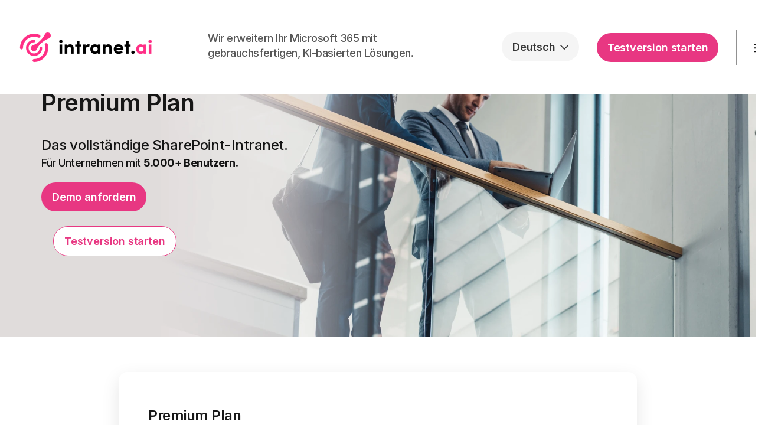

--- FILE ---
content_type: text/html; charset=utf-8
request_url: https://intranet.ai/preise/premium-plan/
body_size: 56275
content:

<!DOCTYPE html>
<html lang="de">
<head>
    
<!-- Google Tag Manager -->
<script>(function(w,d,s,l,i){w[l]=w[l]||[];w[l].push({'gtm.start':
new Date().getTime(),event:'gtm.js'});var f=d.getElementsByTagName(s)[0],
j=d.createElement(s),dl=l!='dataLayer'?'&l='+l:'';j.async=true;j.src=
'https://www.googletagmanager.com/gtm.js?id='+i+dl;f.parentNode.insertBefore(j,f);
})(window,document,'script','dataLayer','GTM-564VS24');</script>
<!-- End Google Tag Manager -->

<meta name="google-site-verification" content="sS4N7cdN_kQAW2J6f3JDt1eAXD3NkwykmC-_2_iEiqI" />
    <meta charset="UTF-8">
    <meta name="viewport" content="width=device-width, initial-scale=1, maximum-scale=1, user-scalable=0">
    
     <!-- SEO canonical -->
       <link rel="canonical" href="https://intranet.ai/preise/premium-plan/"/>
    <title>Eine sofort einsetzbare Intranet-L&#246;sung</title>
    <meta name="description" content="Entdecken Sie unsere L&#246;sung f&#252;r gro&#223;e Unternehmen: Schaffen Sie eine kollaborative und moderne Arbeitsumgebung mit intranet.ai">
	<meta property="og:type" content="website">
    <meta property="og:title" content="Eine sofort einsetzbare Intranet-L&#246;sung" />
    <meta property="og:image" content="https://intranet.ai/media/1049/logo.png" />
    <meta property="og:url" content="https://intranet.ai/preise/premium-plan/" />
    <meta property="og:description" content="Entdecken Sie unsere L&#246;sung f&#252;r gro&#223;e Unternehmen: Schaffen Sie eine kollaborative und moderne Arbeitsumgebung mit intranet.ai" />
    <meta property="og:site_name" content="intranet.ai" />

    
 <!-- SCHEMA ORG -->


    <link rel="preconnect" href="https://fonts.googleapis.com">
    <link rel="preconnect" href="https://fonts.gstatic.com" crossorigin>
    <link rel="preconnect" href="https://cdn.jsdelivr.net">
    <link href="/styles/global.min.css?v=1.5.1" rel="stylesheet">
    <link href="https://fonts.googleapis.com/css2?family=IBM+Plex+Mono:wght@300;400;500;600;700&family=Inter:wght@200;300;400;500;600;700;800&display=swap" rel="stylesheet" media="print" onload="this.onload=null;this.removeAttribute('media');" fetchpriority="high">
    <link href="/styles/global.defer.min.css?v=1" rel="stylesheet" media="print" onload="this.onload=null;this.removeAttribute('media');" fetchpriority="high">

        <style>
        header #logo, header #logodark {
            width: 241px;
        }

        header #logo a {
            width: 241px;
            height: 60px;
            background-image: url('/media/1100/intranet.png?width=241&amp;height=60');
            background-repeat:no-repeat; background-position:center;
        }

        .huge-menu #logodark a {
            width: 241px;
            height: 60px;
            background-image: url('/media/1101/intranet-white.png?width=241&amp;height=60');
            background-repeat: no-repeat;
            background-position: center;
        }

        @media only screen and (-webkit-min-device-pixel-ratio : 1.5), only screen and (min-device-pixel-ratio : 1.5), only screen and (-webkit-min-device-pixel-ratio : 2), only screen and (min-device-pixel-ratio : 2) {
            header #logo a {
                background-image: url('/media/1100/intranet.png');
                background-size: 241px 60px;
            }
            header #logodark a {
                background-image: url('/media/1101/intranet-white.png');
                background-size: 241 px 60 px;
            }
        }

        @media screen and (max-width: 767.9px) {
            
        }
    </style>

        <link rel="alternate" href="https://intranet.ai/pricing/premium-plan/" hreflang="en" data-action="redirect" />
        <link rel="alternate" href="https://intranet.ai/prezzi/premium-plan/" hreflang="it" data-action="redirect" />
        <link rel="alternate" href="https://intranet.ai/tarification/formule-premium/" hreflang="fr" data-action="redirect" />
        <link rel="alternate" href="https://intranet.ai/precios/plan-premium/" hreflang="es" data-action="redirect" />
        <link rel="alternate" href="https://intranet.ai/tarifering/premium-plan/" hreflang="nl" data-action="redirect" />
        <link rel="alternate" href="https://intranet.ai/prissattning/premium-plan/" hreflang="sv" data-action="redirect" />
        <link rel="alternate" href="https://intranet.ai/prissaetning/premiumplan/" hreflang="da" data-action="redirect" />
        <link rel="alternate" href="https://intranet.ai/hinnoittelu/premium-plan/" hreflang="fi" data-action="redirect" />
        <link rel="alternate" href="https://intranet.ai/prissetting/premiumplan/" hreflang="nb" data-action="redirect" />
        <link rel="alternate" href="https://intranet.ai/preise/premium-plan/" hreflang="de" />


            <link rel="shortcut icon" href="/media/1102/intranetsquarelogo.png?width=32&height=32" type="image/png">
        <link rel="apple-touch-icon" sizes="57x57" href="/media/1102/intranetsquarelogo.png?width=57&height=57">
        <link rel="apple-touch-icon" sizes="60x60" href="/media/1102/intranetsquarelogo.png?width=60&height=60">
        <link rel="apple-touch-icon" sizes="72x72" href="/media/1102/intranetsquarelogo.png?width=72&height=72">
        <link rel="apple-touch-icon" sizes="76x76" href="/media/1102/intranetsquarelogo.png?width=76&height=76">
        <link rel="apple-touch-icon" sizes="114x114" href="/media/1102/intranetsquarelogo.png?width=114&height=114">
        <link rel="apple-touch-icon" sizes="120x120" href="/media/1102/intranetsquarelogo.png?width=120&height=120">
        <link rel="apple-touch-icon" sizes="144x144" href="/media/1102/intranetsquarelogo.png?width=144&height=144">
        <link rel="apple-touch-icon" sizes="152x152" href="/media/1102/intranetsquarelogo.png?width=152&height=152">
        <link rel="apple-touch-icon" sizes="180x180" href="/media/1102/intranetsquarelogo.png?width=180&height=180">
        <link rel="icon" type="image/png" href="/media/1102/intranetsquarelogo.png?width=16&height=16" sizes="16x16">
        <link rel="icon" type="image/png" href="/media/1102/intranetsquarelogo.png?width=32&height=32" sizes="32x32">
        <link rel="icon" type="image/png" href="/media/1102/intranetsquarelogo.png?width=96&height=96" sizes="96x96">
        <link rel="icon" type="image/png" href="/media/1102/intranetsquarelogo.png?width=192&height=192" sizes="192x192">
        <meta name="msapplication-square70x70logo" content="/media/1102/intranetsquarelogo.png?width=70&height=70" />
        <meta name="msapplication-square150x150logo" content="/media/1102/intranetsquarelogo.png?width=150&height=150" />
        <meta name="msapplication-wide310x150logo" content="/media/1102/intranetsquarelogo.png?width=310&height=150" />
        <meta name="msapplication-square310x310logo" content="/media/1102/intranetsquarelogo.png?width=310&height=310" />

    
</head>

<body 


     data-topic="unset" class="advanced-page banner-top  fixed-width "
>
    <script defer src="https://cdn.jsdelivr.net/npm/jquery-2-patched@2.2.4-patched/dist/jquery.min.js"></script>
    <script defer src="https://cdn.jsdelivr.net/npm/slick-carousel@1.8.1/slick/slick.min.js"></script>
    <script defer src="https://cdn.jsdelivr.net/npm/bootstrap@3.4.1/dist/js/bootstrap.min.js"></script>
    <script async defer src="https://www.google.com/recaptcha/api.js?render=6LdcOuUqAAAAADximBfWWxtGpwLX9yCytpXn8Jv9"></script>
    <script defer src="/scripts/plugins.min.js"></script>
    <script defer src="/scripts/application.min.js?v=1.5"></script>
    <script defer src="https://cdn.jsdelivr.net/npm/jquery-validation@1.20.0/dist/jquery.validate.min.js"></script>
    <script defer src="/scripts/jquery.unobtrusive-ajax.min.js"></script>
    <link href="https://cdn.jsdelivr.net/npm/font-awesome@4.3.0/css/font-awesome.min.css" rel="stylesheet" media="none" onload="this.media='all';">
    <link href="https://cdn.jsdelivr.net/npm/ionicons@2.0.1/css/ionicons.min.css" rel="stylesheet" media="none" onload="this.media='all';">

    <script>
        document.addEventListener('DOMContentLoaded', function () { $(".price-comparison td:empty").popover({ content: "Extended Pack = Fügen Sie bis zu 3 Funktionen hinzu, die in den höherwertigen Intranet-Plänen enthalten sind, als das, was Sie erworben haben.", title: "Erhältlich mit Extended Pack", placement: "top", template: '<div class="popover d4s-popover" role="tooltip"><h3 class="popover-title"></h3><div class="popover-content"></div></div>', trigger: "hover focus", container: "body" }) });
    </script>

    <!-- Google Tag Manager (noscript) -->
<noscript><iframe src="https://www.googletagmanager.com/ns.html?id=GTM-564VS24"
height="0" width="0" style="display:none;visibility:hidden"></iframe></noscript>
<!-- End Google Tag Manager (noscript) -->
    <a class="skip-to-content sr-only" href="#content">Skip to the content</a>
    <div id="site">
        <header id="menu">
            <div class="container">
                <div class="row"
                     style="height: 100%; display: flex; align-items: center">
                    
    <div class="col-xs-6 col-md-6 col-lg-8 logo-left">
        <div id="logo" >
            <a href="/de/">intranet.ai</a>
            <span class="subtitle">Der intelligente digitale Arbeitsplatz</span>
        </div>
        <div class="logo-center hidden-md hidden-sm hidden-xs">
            <p class="logo-text">Wir erweitern Ihr Microsoft 365 mit<br />gebrauchsfertigen, KI-basierten Lösungen.</p>
            
        </div>
        <div class="sticky-subtitle">
            	
    <nav class="top">
        <ul>
                        <li>
                            <a href="/warum-intranetai/"  >Warum intranet.ai</a>      
                        </li>
                        <li>
                            <a href="/preise/"  >Preise</a>      
                        </li>
                        <li>
                            <a href="/funktionen/"  >Funktionen</a>      
                        </li>
                        <li>
                            <a href="/partnerprogramm/"  >Partner</a>      
                        </li>

        </ul>                                                            
	</nav> 



        </div>
    </div>
<nav class="col-xs-6 col-md-6 col-lg-4 logo-right">
    <div class="logo-selector">
        <div class="language-header" id="language-header">
    <button type="button" class="btn btn-default" title="Current language" aria-expanded="false" onclick="openClose()">
        <span class="pull-left">
            <span class="picker-lang hidden-xs hidden-sm" id="language-name"></span>
            <span class="picker-lang hidden-lg hidden-md" id="language-name-mobile"></span>
        </span>
        <span class="custom-caret"></span>
    </button>
    <div class="language-selector">
        <div class="container">
            <div class="languages">
                <div class="title">Sprache &#228;ndern</div>
                <div class="list">
                    <a href="/da"><span class='flag-icon flag-icon-custom-da'></span><span class='lang'>Dansk</span></a>
                    <a href="/de"><span class='flag-icon flag-icon-custom-de'></span><span class='lang'>Deutsch</span></a>
                    <a href="/"><span class='flag-icon flag-icon-custom-us'></span><span class='lang'>English</span></a>
                    <a href="/es"><span class='flag-icon flag-icon-custom-es'></span><span class='lang'>Español</span></a>
                    <a href="/fr"><span class='flag-icon flag-icon-custom-fr'></span><span class='lang'>Français</span></a>
                    <a href="/it"><span class='flag-icon flag-icon-custom-it'></span><span class='lang'>Italiano</span></a>
                    <a href="/nl"><span class='flag-icon flag-icon-custom-nl'></span><span class='lang'>Nederlands</span></a>
                    <a href="/nb"><span class='flag-icon flag-icon-custom-nb'></span><span class='lang'>Norsk</span></a>
                    <a href="/fi"><span class='flag-icon flag-icon-custom-fi'></span><span class='lang'>Suomi</span></a>
                    <a href="/sv"><span class='flag-icon flag-icon-custom-sv'></span><span class='lang'>Svenska</span></a>
                </div>
            </div>
        </div>
    </div>
</div>
<script>
    var currentLang = "German";
    var displayDesktop = "English";
    var displayMobile = "Eng"
    if(currentLang.indexOf("Italian") >= 0)
    {
        displayDesktop = "Italiano";
        displayMobile = "Ita"
    }
    else if (currentLang == "German")
    {
        displayDesktop = "Deutsch";
        displayMobile = "Deu"
    }
    else if(currentLang.indexOf("French") >= 0)
    {
        displayDesktop = "Français";
        displayMobile = "Fra"
    }
     else if(currentLang.indexOf("Spanish") >= 0)
    {
        displayDesktop = "Español";
        displayMobile = "Spa"
    }
    else if (currentLang.indexOf("Dutch") >= 0) {
        displayDesktop = "Nederlands";
        displayMobile = "Nld"
    }
    else if (currentLang.indexOf("Swedish") >= 0) {
        displayDesktop = "Svenska";
        displayMobile = "Swe"
    }
    else if (currentLang.indexOf("Finnish") >= 0) {
        displayDesktop = "Suomi";
        displayMobile = "Fin"
    }
    else if (currentLang.indexOf("Danish") >= 0) {
        displayDesktop = "Dansk";
        displayMobile = "Dnk"
    }
    else if (currentLang.indexOf("Norwegian") >= 0) {
        displayDesktop = "Norsk";
        displayMobile = "Nor"
    }
    document.getElementById('language-name').innerText = displayDesktop;
    document.getElementById('language-name-mobile').innerText = displayMobile;
    document.addEventListener('DOMContentLoaded', function () {
        for (const element of document.getElementsByClassName("language-name-footer")) {
            element.innerText = displayDesktop;
        }
    })  
</script>
    </div>
    <div class="logo-free-trial hidden-xs">
        <a class="btn c1-bg c5-text rounded-big" href="/uber-uns/kostenlose-testversion/"  >Testversion starten</a>
    </div>
    <div class="logo-menu">
        <a class="open-menu hidden-sm hidden-xs hidden-md" onclick="openHugeMenu(false)" href="#">
            <span>Men&#252;</span> <img src="/media/4619/openmenu.png" alt="open menu">
        </a>
        <a class="open-menu hidden-lg" onclick="openHugeMenu(true)" href="#">
            <img src="/media/4619/openmenu.png" alt="open menu">
        </a>
    </div>
</nav>


                </div>
            </div>
            <div class="navigation">
                <div class="huge-menu" style="display: none;inset: 0px; z-index: 5000; position: fixed; top: 0;left: 0;right: 0;bottom: 0; margin: 0; background-color: #1A1A1A;overflow-y: auto;">
                    
    <div class="dark clearfix container">
        <div class="row header">
            <div class="col-xs-6 col-lg-9 logo-left">
                <div id="logodark">
                    <a href="/de/"></a>
                    <span class="subtitle">Der intelligente digitale Arbeitsplatz</span>
                </div>
                <div class="logo-center hidden-md hidden-sm hidden-xs">
                    <p class="logo-text">Wir erweitern Ihr Microsoft 365 mit<br />gebrauchsfertigen, KI-basierten Lösungen.</p>
                </div>
            </div>
            <nav class="col-xs-6 col-lg-3 logo-right">
                <div class="logo-free-trial hidden-xs">
                    <a class="btn c1-bg c5-text rounded-big" href="/uber-uns/kostenlose-testversion/"  >Testversion starten</a>
                </div>
                <div class="logo-menu">
                    <a class="close-menu" onclick="closeHugeMenu()" href="#">
                        <span>Men&#252;</span> <img src="/media/4620/closemenu.png" alt="close menu">
                    </a>
                </div>
            </nav>
        </div>
        <div class="row fill-space big-menu-body hidden-xs hidden-sm hidden-md">
            <div class="top-menu top-menu--big-links col-lg-4 h-100">
                <p class="list-heading">THEMEN</p>
                <div class="list">
                    <a class="listItem " data-section="12175" href="/warum-intranetai/" target="_self"><span onmouseover="showSubSection(12175)">Warum intranet.ai</span></a>
                    <a class="listItem hasChild" data-section="12186" href="/preise/" target="_self"><span onmouseover="showSubSection(12186)">Preise</span></a>
                    <a class="listItem hasChild" data-section="12250" href="/funktionen/" target="_self"><span onmouseover="showSubSection(12250)">Funktionen</span></a>
                    <a class="listItem hasChild" data-section="12506" href="/uber-uns/" target="_self"><span onmouseover="showSubSection(12506)">&#220;ber uns</span></a>
                    <a class="listItem " data-section="15927" href="/partnerprogramm/" target="_self"><span onmouseover="showSubSection(15927)">Partner</span></a>
                </div>
            </div>
            <div class="top-menu top-menu--subpage col-lg-4 h-100">
                <div class="list" data-section="12186" style="display:none;">
                    <p class="list-heading">Preise</p>
                    <a class="listItem" data-subsection="12186" href="/preise/" target="_self">
                        <span onmouseover="showSubSubSection(12186)">Pl&#228;ne vergleichen</span>
                    </a>
                    <a class="listItem " data-subsection="-1" href="/preise/?show=F%C3%BCr%20die%20KommunikationSharePoint-Intranet" target="_self">
                        <span onmouseover="showSubSubSection(-1)">SharePoint-Intranet</span>
                    </a>
                    <a class="listItem " data-subsection="-2" href="/preise/?show=F%C3%BCr%20die%20KommunikationIntranet%20Analytics" target="_self">
                        <span onmouseover="showSubSubSection(-2)">Intranet Analytics</span>
                    </a>
                    <a class="listItem " data-subsection="-3" href="/preise/?show=F%C3%BCr%20die%20AusbildungMicrolearning" target="_self">
                        <span onmouseover="showSubSubSection(-3)">Microlearning</span>
                    </a>
                    <a class="listItem " data-subsection="-4" href="/preise/?show=F%C3%BCr%20die%20Produktivit%C3%A4tDokumenten-Management-System" target="_self">
                        <span onmouseover="showSubSubSection(-4)">Dokumenten-Management-System</span>
                    </a>
                    <a class="listItem " data-subsection="16812" href="/preise/intranet-dienstleistungen/" target="_self">
                        <span onmouseover="showSubSubSection(16812)">Services und Beratung</span>
                    </a>

                </div>
                <div class="list" data-section="12250" style="display:none;">
                    <p class="list-heading">Funktionen</p>
                    <a class="listItem" data-subsection="12250" href="/funktionen/" target="_self">
                        <span onmouseover="showSubSubSection(12250)">Produktkatalog</span>
                    </a>
                    <a class="listItem " data-subsection="35420" href="/funktionen/kommunikation/" target="_self">
                        <span onmouseover="showSubSubSection(35420)">F&#252;r die Kommunikation</span>
                    </a>
                    <a class="listItem " data-subsection="35470" href="/funktionen/ausbildung/" target="_self">
                        <span onmouseover="showSubSubSection(35470)">F&#252;r die Ausbildung</span>
                    </a>
                    <a class="listItem " data-subsection="35454" href="/funktionen/utilities/" target="_self">
                        <span onmouseover="showSubSubSection(35454)">F&#252;r die Produktivit&#228;t</span>
                    </a>
                    <a class="listItem " data-subsection="35461" href="/funktionen/wissen/" target="_self">
                        <span onmouseover="showSubSubSection(35461)">F&#252;r die Wissensdatenbank</span>
                    </a>

                </div>
                <div class="list" data-section="12506" style="display:none;">
                    <p class="list-heading">&#220;ber uns</p>
                    <a class="listItem" data-subsection="12506" href="/uber-uns/" target="_self">
                        <span onmouseover="showSubSubSection(12506)">Unser Team</span>
                    </a>
                    <a class="listItem " data-subsection="12514" href="/uber-uns/uber-intranetai/" target="_self">
                        <span onmouseover="showSubSubSection(12514)">&#220;ber intranet.ai</span>
                    </a>
                    <a class="listItem " data-subsection="12522" href="/uber-uns/demo-anfordern/" target="_self">
                        <span onmouseover="showSubSubSection(12522)">Demo anfordern</span>
                    </a>
                    <a class="listItem " data-subsection="62183" href="/uber-uns/kostenlose-testversion/" target="_self">
                        <span onmouseover="showSubSubSection(62183)">Kostenlose Testversion</span>
                    </a>
                    <a class="listItem " data-subsection="12528" href="/uber-uns/kontakt/" target="_self">
                        <span onmouseover="showSubSubSection(12528)">Kontakt</span>
                    </a>
                    <a class="listItem " data-subsection="12534" href="/uber-uns/faq/" target="_self">
                        <span onmouseover="showSubSubSection(12534)">FAQ</span>
                    </a>

                </div>
            </div>
            <div class="top-menu top-menu--subsubpage col-lg-4 h-100">
            </div>
        </div>
        <div class="row fill-space big-menu-body hidden-lg">
            <div class="top-menu top-menu--big-links mobile col-xs-12">
                <p class="list-heading">THEMEN</p>
                <div class="panel-group" id="accordion-12175">
                    <div class="panel panel-default">
                        <div class="panel-heading ">
                            <p class="panel-title">
                                    <a class="accordion-section-link" href="/warum-intranetai/" target="_self"><span>Warum intranet.ai</span></a>
                            </p>
                        </div>


                    </div>
                </div>
                <div class="panel-group" id="accordion-12186">
                    <div class="panel panel-default">
                        <div class="panel-heading hasChild">
                            <p class="panel-title">
                                <a class="accordion-toggle collapsed" data-toggle="collapse" data-parent="#accordion-12186" href="#12186">
                                    Preise
                                </a>
                            </p>
                        </div>
                        <div id="12186" class="panel-collapse collapse">
                            <div class="panel-heading">
                                <p class="panel-title">
                                    <a class="accordion-section-link" href="/preise/" target="_self"><span>Pl&#228;ne vergleichen</span></a>
                                </p>
                            </div>

                            <div class="panel-group" id="accordion--1">
                                <div class="panel panel-default">
                                    <div class="panel-heading ">
                                        <p class="panel-title">
                                            <a class="accordion-section-link" href="/preise/?show=F%C3%BCr%20die%20KommunikationSharePoint-Intranet" target="_self">
                                                <span>SharePoint-Intranet</span>
                                            </a>
                                        </p>
                                    </div>


                                </div>
                            </div>
                            <div class="panel-group" id="accordion--2">
                                <div class="panel panel-default">
                                    <div class="panel-heading ">
                                        <p class="panel-title">
                                            <a class="accordion-section-link" href="/preise/?show=F%C3%BCr%20die%20KommunikationIntranet%20Analytics" target="_self">
                                                <span>Intranet Analytics</span>
                                            </a>
                                        </p>
                                    </div>


                                </div>
                            </div>
                            <div class="panel-group" id="accordion--3">
                                <div class="panel panel-default">
                                    <div class="panel-heading ">
                                        <p class="panel-title">
                                            <a class="accordion-section-link" href="/preise/?show=F%C3%BCr%20die%20AusbildungMicrolearning" target="_self">
                                                <span>Microlearning</span>
                                            </a>
                                        </p>
                                    </div>


                                </div>
                            </div>
                            <div class="panel-group" id="accordion--4">
                                <div class="panel panel-default">
                                    <div class="panel-heading ">
                                        <p class="panel-title">
                                            <a class="accordion-section-link" href="/preise/?show=F%C3%BCr%20die%20Produktivit%C3%A4tDokumenten-Management-System" target="_self">
                                                <span>Dokumenten-Management-System</span>
                                            </a>
                                        </p>
                                    </div>


                                </div>
                            </div>
                            <div class="panel-group" id="accordion-16812">
                                <div class="panel panel-default">
                                    <div class="panel-heading ">
                                        <p class="panel-title">
                                            <a class="accordion-section-link" href="/preise/intranet-dienstleistungen/" target="_self">
                                                <span>Services und Beratung</span>
                                            </a>
                                        </p>
                                    </div>


                                </div>
                            </div>

                        </div>


                    </div>
                </div>
                <div class="panel-group" id="accordion-12250">
                    <div class="panel panel-default">
                        <div class="panel-heading hasChild">
                            <p class="panel-title">
                                <a class="accordion-toggle collapsed" data-toggle="collapse" data-parent="#accordion-12250" href="#12250">
                                    Funktionen
                                </a>
                            </p>
                        </div>
                        <div id="12250" class="panel-collapse collapse">
                            <div class="panel-heading">
                                <p class="panel-title">
                                    <a class="accordion-section-link" href="/funktionen/" target="_self"><span>Produktkatalog</span></a>
                                </p>
                            </div>

                            <div class="panel-group" id="accordion-35420">
                                <div class="panel panel-default">
                                    <div class="panel-heading ">
                                        <p class="panel-title">
                                            <a class="accordion-section-link" href="/funktionen/kommunikation/" target="_self">
                                                <span>F&#252;r die Kommunikation</span>
                                            </a>
                                        </p>
                                    </div>


                                </div>
                            </div>
                            <div class="panel-group" id="accordion-35470">
                                <div class="panel panel-default">
                                    <div class="panel-heading ">
                                        <p class="panel-title">
                                            <a class="accordion-section-link" href="/funktionen/ausbildung/" target="_self">
                                                <span>F&#252;r die Ausbildung</span>
                                            </a>
                                        </p>
                                    </div>


                                </div>
                            </div>
                            <div class="panel-group" id="accordion-35454">
                                <div class="panel panel-default">
                                    <div class="panel-heading ">
                                        <p class="panel-title">
                                            <a class="accordion-section-link" href="/funktionen/utilities/" target="_self">
                                                <span>F&#252;r die Produktivit&#228;t</span>
                                            </a>
                                        </p>
                                    </div>


                                </div>
                            </div>
                            <div class="panel-group" id="accordion-35461">
                                <div class="panel panel-default">
                                    <div class="panel-heading ">
                                        <p class="panel-title">
                                            <a class="accordion-section-link" href="/funktionen/wissen/" target="_self">
                                                <span>F&#252;r die Wissensdatenbank</span>
                                            </a>
                                        </p>
                                    </div>


                                </div>
                            </div>

                        </div>


                    </div>
                </div>
                <div class="panel-group" id="accordion-12506">
                    <div class="panel panel-default">
                        <div class="panel-heading hasChild">
                            <p class="panel-title">
                                <a class="accordion-toggle collapsed" data-toggle="collapse" data-parent="#accordion-12506" href="#12506">
                                    &#220;ber uns
                                </a>
                            </p>
                        </div>
                        <div id="12506" class="panel-collapse collapse">
                            <div class="panel-heading">
                                <p class="panel-title">
                                    <a class="accordion-section-link" href="/uber-uns/" target="_self"><span>Unser Team</span></a>
                                </p>
                            </div>

                            <div class="panel-group" id="accordion-12514">
                                <div class="panel panel-default">
                                    <div class="panel-heading ">
                                        <p class="panel-title">
                                            <a class="accordion-section-link" href="/uber-uns/uber-intranetai/" target="_self">
                                                <span>&#220;ber intranet.ai</span>
                                            </a>
                                        </p>
                                    </div>


                                </div>
                            </div>
                            <div class="panel-group" id="accordion-12522">
                                <div class="panel panel-default">
                                    <div class="panel-heading ">
                                        <p class="panel-title">
                                            <a class="accordion-section-link" href="/uber-uns/demo-anfordern/" target="_self">
                                                <span>Demo anfordern</span>
                                            </a>
                                        </p>
                                    </div>


                                </div>
                            </div>
                            <div class="panel-group" id="accordion-62183">
                                <div class="panel panel-default">
                                    <div class="panel-heading ">
                                        <p class="panel-title">
                                            <a class="accordion-section-link" href="/uber-uns/kostenlose-testversion/" target="_self">
                                                <span>Kostenlose Testversion</span>
                                            </a>
                                        </p>
                                    </div>


                                </div>
                            </div>
                            <div class="panel-group" id="accordion-12528">
                                <div class="panel panel-default">
                                    <div class="panel-heading ">
                                        <p class="panel-title">
                                            <a class="accordion-section-link" href="/uber-uns/kontakt/" target="_self">
                                                <span>Kontakt</span>
                                            </a>
                                        </p>
                                    </div>


                                </div>
                            </div>
                            <div class="panel-group" id="accordion-12534">
                                <div class="panel panel-default">
                                    <div class="panel-heading ">
                                        <p class="panel-title">
                                            <a class="accordion-section-link" href="/uber-uns/faq/" target="_self">
                                                <span>FAQ</span>
                                            </a>
                                        </p>
                                    </div>


                                </div>
                            </div>

                        </div>


                    </div>
                </div>
                <div class="panel-group" id="accordion-15927">
                    <div class="panel panel-default">
                        <div class="panel-heading ">
                            <p class="panel-title">
                                    <a class="accordion-section-link" href="/partnerprogramm/" target="_self"><span>Partner</span></a>
                            </p>
                        </div>


                    </div>
                </div>
            </div>
        </div>
        
      <div class="row footer">
          <div class="col-lg-12 col-md-12 col-sm-12 col-xs-12 footer-body">
              <div class="col-sm-12 col-md-12 col-lg-5">
                  <div class="list-heading">N&#252;tzliche Links</div>
                  <div class="links">
                      <a href="/warum-intranetai/"  >Warum intranet.ai</a>
                      <a href="/preise/"  >Preisgestaltung</a>
                      <a href="/funktionen/"  >Funktionen</a>
                      <a href="/uber-uns/faq/"  >FAQ</a>
                      <a href="/uber-uns/"  >&#220;ber intranet.ai</a>
                      <a href="https://docs.intranet.ai/" target="_blank"  title="" >Produktdokumentation</a>
                      <a href="/artikel/"  >Artikel</a>
                      <a href="/nutzliche-ressourcen/"  >N&#252;tzliche Ressourcen</a>
                      <a href="/uber-uns/kontakt/"  >Kontakt</a>
                  </div>
              </div>
              <div class="col-xs-12 col-sm-12 col-md-8 col-lg-4">
                  <div class="list-heading">INTRANET.AI</div>
                  <div class="company-details">
                      <address>
                          	
        <div class="company-details">
		    <address>
			    <p><span></span><span>intranet.ai s.r.l. - Via Fabio Filzi, 5 - 20124 Milano MI - Italia<br /></span>VAT: IT11172630961, Tel: +39 02 39 29 5655</p>
		    </address>
        	    	    </div> 

                      </address>
                  </div>
                  <div>
                      

<style>
    @media screen and (max-width: 992px) and (min-width: 319px) {
        .social {
            text-align: center;
        }
    }
</style>


                  </div>
              </div>
              <div class="col-xs-12 col-sm-12 col-md-4 col-lg-3">
                  <div class="customer-logo-container">
                      <div class="bottom-logo">
                          <img src="/media/6618/intranetai-best-customer-service.png" alt="intranet.ai customer logo">
                      </div>
                      <div class="bottom-logo">
                          <img src="/media/4784/iai006-capterra.svg" alt="intranet.ai logo">
                      </div>
                  </div>
              </div>
          </div>
            <div class="col-lg-12 col-md-12 col-sm-12 col-xs-12 menu-footer">
                <div class="col-xs-12 col-sm-12 col-md-12 col-lg-3 justify-center">
                    <p class="copyright"> &copy; 2025 intranet.ai &trade; All rights reserved</p>
                </div>
                <div class="col-xs-12 col-sm-12 col-md-12 col-lg-6 justify-center">
                    <ul class="footer-bottom-links">
                        	
		    <li>
                <a href="/policy/privacy-policy/"  >Privacy Policy</a>                                       
		    </li>
		    <li>
                <a href="/policy/newsletter-policy/"  >Newsletter Policy</a>                                       
		    </li>
		    <li>
                <a href="/policy/customers-and-suppliers-policy/"  >Customer and Suppliers Policy</a>                                       
		    </li>
		    <li>
                <a href="/policy/cookie-policy/"  >Cookie Policy</a>                                       
		    </li>

                    </ul>
                </div>
                <div class="col-xs-12 col-sm-12 col-md-12 col-lg-3">
                    <div class="footer-bottom-links justify-space language-links">
                        <a href="/" title="English"><span class='flag-icon flag-icon-custom-us'></span></a>
                        <a href="/it" title="Italiano"><span class='flag-icon flag-icon-custom-it'></span></a>
                        <a href="/de" title="Deutsch"><span class='flag-icon flag-icon-custom-de'></span></a>
                        <a href="/fr" title="Français"><span class='flag-icon flag-icon-custom-fr'></span></a>
                        <a href="/es" title="Español"><span class='flag-icon flag-icon-custom-es'></span></a>
                        <a href="/nl" title="Nederlands"><span class='flag-icon flag-icon-custom-nl'></span></a>
                        <a href="/sv" title="Svenska"><span class='flag-icon flag-icon-custom-sv'></span></a>
                        <a href="/fi" title="Suomi"><span class='flag-icon flag-icon-custom-fi'></span></a>
                        <a href="/da" title="Dansk"><span class='flag-icon flag-icon-custom-da'></span></a>
                        <a href="/nb" title="Norsk"><span class='flag-icon flag-icon-custom-nb'></span></a>
                    </div>
                </div>
            </div>
        </div>



    </div>


                </div>
            </div>
            <div class="row" id="sticky-nav">
                <div class="row">
                    <div class="sticky-subtitle">
                        	
    <nav class="top">
        <ul>
                        <li>
                            <a href="/warum-intranetai/"  >Warum intranet.ai</a>      
                        </li>
                        <li>
                            <a href="/preise/"  >Preise</a>      
                        </li>
                        <li>
                            <a href="/funktionen/"  >Funktionen</a>      
                        </li>
                        <li>
                            <a href="/partnerprogramm/"  >Partner</a>      
                        </li>

        </ul>                                                            
	</nav> 



                    </div>
                </div>
            </div>
        </header>

        <div id="content">
            


            






        <section class="content apc banner no-padding price-banner banner-gradient gradient-blue" id="pos_35511">
            <div class="slides" data-slick='{"dots": false ,"arrows": false }'>
                    <div class="item  medium  c5-bg">
	                    
						<!-- IMAGE -->
						<div fetchpriority="high" class="image" style="background-image:url('/media/5155/header-functionalityarea-premiumplan.webp?mode=pad&rnd=133427116990000000')">
							
						</div>
						<!--// IMAGE -->


                            <div class="info">
                                <div class="container">
                                    <!-- ROW -->
                                    <div class="row">

                                        <div class="table">
				                            <div class="table-cell">

                                                <div class="col-md-8 col-xs-12 text-left">
                                                    <h2 class="heading main c3-text " data-os-animation="fadeInUp" data-os-animation-delay="0.1s">Premium Plan</h2>                                                                                                        <div class="text  " data-os-animation="fadeInUp" data-os-animation-delay="0.2s">
                                                        <p><span class="intro"><br />Das vollständige SharePoint-Intranet.<br /></span><em>Für Unternehmen mit <strong>5.000+ Benutzern</strong>.</em></p>
                                                    </div>

                                                    <div class="link-container">
                                                    <p class="link " data-os-animation="fadeInUp" data-os-animation-delay="0.3s">
                                                        <a class="btn c1-bg c5-text" href="/uber-uns/demo-anfordern/"  >Demo anfordern</a>
                                                    </p>
                                                                                                        <p class="link " data-os-animation="fadeInUp" data-os-animation-delay="0.3s">
                                                        <a class="btn c5-bg c1-text bordered" href="/uber-uns/kostenlose-testversion/"  >Testversion starten</a>
                                                    </p>
                                                    </div>
                                                </div>
                                            </div>
                                        </div>
                                    </div>
                                    <!--// ROW -->
                                </div>
                            </div>
                                            </div>
            </div>
        </section>




    <section class="content apc standard-components card c5-bg"  id="pos_35512">
        

            <div class="container"><div class="row"><div class="wide-col col-xs-12">
        <script>
            function showLi(index) {
                var featuresLi = $('#pos_35512 ul.scroll li');
                if (featuresLi.length > index) {
                    featuresLi[index].style.opacity = "1";
                    setTimeout(function () { showLi(index + 1); }, 1000);
                }
            }
            document.addEventListener("DOMContentLoaded", function () {
                $(window).scroll(function () {
                    var scrollTop = $(window).scrollTop();
                    var scroll = scrollTop + $(window).height();
                    var component = $('#pos_35512:not(.animated)');
                    if (component.length > 0) {
                        var componentTop = component.offset().top;
                        if (scroll >= componentTop) {
                            component.addClass("animated");
                            showLi(0);
                        }
                    }
                })
            })
        </script>
    <div class="spc d4s-features " >
        <div class="col-md-4 col-xs-12">
            <div><h4>Premium Plan</h4>
<h2><span>Die Vorteile für<br />Ihr Unternehmen</span></h2></div>
            <div>
            </div>
        </div>
        <div class="col-md-8 col-xs-12">
            <ul class="features scroll">
                <li>Eine einsatzbereite L&#246;sung, die Ihre Anforderungen abdeckt und als Projektbeschleuniger gilt</li>                <li>Die M&#246;glichkeit, Inhalte des Intranets automatisch in &#252;ber 100 Sprachen zu &#252;bersetzen</li>                <li>Die Integration exklusiver Grafikkomponenten, um jedem Detail den Stil der Marke Ihres Unternehmens zu verleihen</li>            </ul>
        </div>
    </div>
        </div></div></div>


    </section>



    <section class="content apc standard-components c5-bg"  id="pos_35513">
        


            <div class="container"><div class="row"><div class="wide-col col-xs-12">
        <div class="spc vertical-tab" >
            
            

        <!-- ROW - OVERVIEW -->
        <div class="row overview text-center " data-os-animation="fadeIn" data-os-animation-delay="0s">
            <div class="info col-md-8 col-xs-12">

                
<h1 class="heading main c3-text">Alle Funktionen unseres<br/>Premium-SharePoint-Intranets</h1>
                    <div class="text ">
                        <p><span class="intro"><span>Beschleunigen Sie die Erstellung des Intranets und der integrierten Microsoft 365-Umgebung.</span></span></p>
<p> </p>
                    </div>
                            </div>
        </div>
        <!--// ROW - OVERVIEW -->


            <div class="desktop">
                <div class="tab">
                    <div class="category">
                        <button type="button" class="collapsible children" data-show="SharePoint-Intranet" onclick="openTab(this, 'SharePoint-Intranet', true)">SharePoint-Intranet</button>
                        <div class="content">
                                <p class="subCategory">Bereits in den Business- und Enterprise-Pl&#228;nen enthalten</p>
                                <button class="tablinks collapsible" data-show="SharePoint-IntranetAlerts und Servicemitteilungen" onclick="openTab(this, 'SharePoint-IntranetAlerts und Servicemitteilungen')">Alerts und Servicemitteilungen</button>
                                <div class="content subtitle">
                                    <p>Die Komponente, um wichtige Mitteilungen auf jeder Intranetseite hervorzuheben.</p>
                                    <a href="/funktionen/company-alerts/"   class="btn c1-bg c5-text">Mehr erfahren</a>
                                </div>
                                <button class="tablinks collapsible" data-show="SharePoint-IntranetDiskussions- und Projektgruppen" onclick="openTab(this, 'SharePoint-IntranetDiskussions- und Projektgruppen')">Diskussions- und Projektgruppen</button>
                                <div class="content subtitle">
                                    <p>Steigern Sie die Produktivit&#228;t Ihrer Unternehmens-Teams.</p>
                                    <a href="/funktionen/my-workplace/"   class="btn c1-bg c5-text">Mehr erfahren</a>
                                </div>
                                <button class="tablinks collapsible" data-show="SharePoint-IntranetErweiterte Suche" onclick="openTab(this, 'SharePoint-IntranetErweiterte Suche')">Erweiterte Suche</button>
                                <div class="content subtitle">
                                    <p>Finden Sie schnell die Informationen und Inhalte, die Sie in Ihrem SharePoint-Intranet ben&#246;tigen.</p>
                                    <a href="/funktionen/erweiterte-suche/"   class="btn c1-bg c5-text">Mehr erfahren</a>
                                </div>
                                <button class="tablinks collapsible" data-show="SharePoint-IntranetEventkalender" onclick="openTab(this, 'SharePoint-IntranetEventkalender')">Eventkalender</button>
                                <div class="content subtitle">
                                    <p>Der gemeinsam genutzte Kalender zur Organisation und F&#246;rderung von Unternehmensveranstaltungen im Intranet.</p>
                                    <a href="/funktionen/business-kalender/"   class="btn c1-bg c5-text">Mehr erfahren</a>
                                </div>
                                <button class="tablinks collapsible" data-show="SharePoint-IntranetGrafische Trennw&#228;nde" onclick="openTab(this, 'SharePoint-IntranetGrafische Trennw&#228;nde')">Grafische Trennw&#228;nde</button>
                                <div class="content subtitle">
                                    <p>Trennen Sie die Inhalte auf den Seiten Ihres SharePoint-Intranets mit anpassbaren Grafiken.</p>
                                </div>
                                <button class="tablinks collapsible" data-show="SharePoint-IntranetIntegration mit Google Analytics" onclick="openTab(this, 'SharePoint-IntranetIntegration mit Google Analytics')">Integration mit Google Analytics</button>
                                <div class="content subtitle">
                                    <p>Verwenden Sie Google Analytics-Berichte, um die Nutzung Ihres SharePoint-Intranets zu analysieren.</p>
                                </div>
                                <button class="tablinks collapsible" data-show="SharePoint-IntranetIntegration mit Microsoft Viva" onclick="openTab(this, 'SharePoint-IntranetIntegration mit Microsoft Viva')">Integration mit Microsoft Viva</button>
                                <div class="content subtitle">
                                    <p>intranet.ai erweitert die neue Suite f&#252;r die Mitarbeitererfahrung, von Unternehmenskommunikation und Schulung bis zur Erstellung einer Wissensdatenbank.</p>
                                    <a href="/funktionen/integration-mit-viva-connections/"   class="btn c1-bg c5-text">Mehr erfahren</a>
                                </div>
                                <button class="tablinks collapsible" data-show="SharePoint-IntranetKommunikationsarchiv" onclick="openTab(this, 'SharePoint-IntranetKommunikationsarchiv')">Kommunikationsarchiv</button>
                                <div class="content subtitle">
                                    <p>Zentralisieren Sie das Management der Unternehmensnachrichten im SharePoint-Intranet.</p>
                                </div>
                                <button class="tablinks collapsible" data-show="SharePoint-IntranetMeine Anwendungen" onclick="openTab(this, 'SharePoint-IntranetMeine Anwendungen')">Meine Anwendungen</button>
                                <div class="content subtitle">
                                    <p>Der private Bereich, in dem Sie n&#252;tzliche Apps und Links, die Sie griffbereit halten m&#246;chten, zusammenfassen k&#246;nnen.</p>
                                    <a href="/funktionen/my-apps/"   class="btn c1-bg c5-text">Mehr erfahren</a>
                                </div>
                                <button class="tablinks collapsible" data-show="SharePoint-IntranetNachrichten und Kommunikationen" onclick="openTab(this, 'SharePoint-IntranetNachrichten und Kommunikationen')">Nachrichten und Kommunikationen</button>
                                <div class="content subtitle">
                                    <p>Die Sammlung von Webparts zur Ver&#246;ffentlichung von Unternehmensnachrichten mit individuellen Layouts, Tags und Zielgruppen.</p>
                                    <a href="/funktionen/company-news/"   class="btn c1-bg c5-text">Mehr erfahren</a>
                                </div>
                                <button class="tablinks collapsible" data-show="SharePoint-IntranetPersonenverzeichnis" onclick="openTab(this, 'SharePoint-IntranetPersonenverzeichnis')">Personenverzeichnis</button>
                                <div class="content subtitle">
                                    <p>Das intelligente Verzeichnis f&#252;r Ihr Intranet, integriert mit Microsoft 365.</p>
                                    <a href="/funktionen/intranet-contacts/"   class="btn c1-bg c5-text">Mehr erfahren</a>
                                </div>
                                <button class="tablinks collapsible" data-show="SharePoint-IntranetSharePoint-Kommentarbereich entfernen" onclick="openTab(this, 'SharePoint-IntranetSharePoint-Kommentarbereich entfernen')">SharePoint-Kommentarbereich entfernen</button>
                                <div class="content subtitle">
                                    <p>Verleihen Sie den Seiten Ihres Intranets ein sauberes Design, auf denen keine Interaktion erforderlich ist.</p>
                                </div>
                                <button class="tablinks collapsible" data-show="SharePoint-IntranetThemen f&#252;r das Intranet" onclick="openTab(this, 'SharePoint-IntranetThemen f&#252;r das Intranet')">Themen f&#252;r das Intranet</button>
                                <div class="content subtitle">
                                    <p>Die Funktion, die unsere Komponenten in SharePoint-Stile integriert und Ihnen sofort einsatzbereite moderne Grafiken bietet.</p>
                                    <a href="/funktionen/intranet-themes/"   class="btn c1-bg c5-text">Mehr erfahren</a>
                                </div>
                                <button class="tablinks collapsible" data-show="SharePoint-IntranetUnternehmensanwendungen" onclick="openTab(this, 'SharePoint-IntranetUnternehmensanwendungen')">Unternehmensanwendungen</button>
                                <div class="content subtitle">
                                    <p>Der &#246;ffentliche Bereich, um Benutzern empfohlene Anwendungen und Inhalte f&#252;r ihre Arbeit vorzuschlagen.</p>
                                    <a href="/funktionen/company-apps/"   class="btn c1-bg c5-text">Mehr erfahren</a>
                                </div>
                                <button class="tablinks collapsible" data-show="SharePoint-IntranetUnternehmensdokumente" onclick="openTab(this, 'SharePoint-IntranetUnternehmensdokumente')">Unternehmensdokumente</button>
                                <div class="content subtitle">
                                    <p>Fassen Sie Unternehmensdokumente an einem Ort im SharePoint-Intranet zusammen.</p>
                                    <a href="/funktionen/unternehmensdokumente/"   class="btn c1-bg c5-text">Mehr erfahren</a>
                                </div>
                                <button class="tablinks collapsible" data-show="SharePoint-IntranetZur&#252;ck zum Seitenanfang" onclick="openTab(this, 'SharePoint-IntranetZur&#252;ck zum Seitenanfang')">Zur&#252;ck zum Seitenanfang</button>
                                <div class="content subtitle">
                                    <p>Das grafische Element, das es Benutzern erm&#246;glicht, auf der Seite des Intranets nach oben zu gelangen.</p>
                                </div>
                                <button class="tablinks collapsible" data-show="SharePoint-IntranetAbteilungsbereich" onclick="openTab(this, 'SharePoint-IntranetAbteilungsbereich')">Abteilungsbereich</button>
                                <div class="content subtitle">
                                    <p>Die Websites zur Unterst&#252;tzung der Abteilungen dabei, sich bekannt zu machen und ihre Kommunikation zu verwalten.</p>
                                    <a href="/funktionen/company-departments/"   class="btn c1-bg c5-text">Mehr erfahren</a>
                                </div>
                                <button class="tablinks collapsible" data-show="SharePoint-IntranetFAQ-Seite" onclick="openTab(this, 'SharePoint-IntranetFAQ-Seite')">FAQ-Seite</button>
                                <div class="content subtitle">
                                    <p>Erstellen Sie Ihre eigene Wissensdatenbank.</p>
                                    <a href="/funktionen/faq-seite/"   class="btn c1-bg c5-text">Mehr erfahren</a>
                                </div>
                                <button class="tablinks collapsible" data-show="SharePoint-IntranetIntranet Redirect" onclick="openTab(this, 'SharePoint-IntranetIntranet Redirect')">Intranet Redirect</button>
                                <div class="content subtitle">
                                    <p>Leiten Sie Benutzer zur Intranet-Website mit f&#252;r das jeweilige Land oder den jeweiligen Unternehmenssitz relevanten Inhalten um.</p>
                                </div>
                                <button class="tablinks collapsible" data-show="SharePoint-IntranetIntranet Tour" onclick="openTab(this, 'SharePoint-IntranetIntranet Tour')">Intranet Tour</button>
                                <div class="content subtitle">
                                    <p>Die dynamische Anleitung, um Benutzern die Funktionen des SharePoint-Intranets zu zeigen.</p>
                                    <a href="/funktionen/intranet-tour/"   class="btn c1-bg c5-text">Mehr erfahren</a>
                                </div>
                                <button class="tablinks collapsible" data-show="SharePoint-IntranetMehrsprachiges Intranet" onclick="openTab(this, 'SharePoint-IntranetMehrsprachiges Intranet')">Mehrsprachiges Intranet</button>
                                <div class="content subtitle">
                                    <p>Bieten Sie Benutzern geolokalisierte Inhalte in ihrer Browsersprache.</p>
                                    <a href="/funktionen/multi-language-intranet/"   class="btn c1-bg c5-text">Mehr erfahren</a>
                                </div>
                                <button class="tablinks collapsible" data-show="SharePoint-IntranetMein Profil" onclick="openTab(this, 'SharePoint-IntranetMein Profil')">Mein Profil</button>
                                <div class="content subtitle">
                                    <p>Das pers&#246;nliche Profil, um sich aufgrund Ihrer F&#228;higkeiten im Unternehmen bekannt zu machen.</p>
                                    <a href="/funktionen/my-profile/"   class="btn c1-bg c5-text">Mehr erfahren</a>
                                </div>
                                <button class="tablinks collapsible" data-show="SharePoint-IntranetPodcast" onclick="openTab(this, 'SharePoint-IntranetPodcast')">Podcast</button>
                                <div class="content subtitle">
                                    <p>Erstellen und teilen Sie benutzerdefinierte Audioinhalte, die leicht konsumierbar und unterhaltsam zu verfolgen sind.</p>
                                    <a href="/funktionen/podcast/"   class="btn c1-bg c5-text">Mehr erfahren</a>
                                </div>
                                <button class="tablinks collapsible" data-show="SharePoint-IntranetSeitenwarnung" onclick="openTab(this, 'SharePoint-IntranetSeitenwarnung')">Seitenwarnung</button>
                                <div class="content subtitle">
                                    <p>Heben Sie zeitlich begrenzte Mitteilungen hervor, ohne die Navigation zu beeintr&#228;chtigen.</p>
                                    <a href="/funktionen/seitenwarnung/"   class="btn c1-bg c5-text">Mehr erfahren</a>
                                </div>
                                <button class="tablinks collapsible" data-show="SharePoint-IntranetVideobereich" onclick="openTab(this, 'SharePoint-IntranetVideobereich')">Videobereich</button>
                                <div class="content subtitle">
                                    <p>Steigern Sie die Mitarbeiterbeteiligung mit Unternehmensvideos im SharePoint-Intranet.</p>
                                    <a href="/funktionen/videobereich/"   class="btn c1-bg c5-text">Mehr erfahren</a>
                                </div>
                                <p class="subCategory">Dar&#252;ber hinaus im Premium Plan</p>
                                <button class="tablinks collapsible" data-show="SharePoint-IntranetAbschnitte mit individuellem Hintergrund" onclick="openTab(this, 'SharePoint-IntranetAbschnitte mit individuellem Hintergrund')">Abschnitte mit individuellem Hintergrund</button>
                                <div class="content subtitle">
                                    <p>Erstellen Sie Hintergr&#252;nde, die zur Unternehmensidentit&#228;t passen, f&#252;r Ihr SharePoint-Intranet.</p>
                                    <a href="/funktionen/abschnitte-mit-individuellem-hintergrund/"   class="btn c1-bg c5-text">Mehr erfahren</a>
                                </div>
                                <button class="tablinks collapsible" data-show="SharePoint-IntranetBeitr&#228;ge aus den sozialen Medien" onclick="openTab(this, 'SharePoint-IntranetBeitr&#228;ge aus den sozialen Medien')">Beitr&#228;ge aus den sozialen Medien</button>
                                <div class="content subtitle">
                                    <p>Teilen Sie die Beitr&#228;ge, die auf den LinkedIn-, Instagram-, Facebook- und TikTok-Profilen Ihres Unternehmens ver&#246;ffentlicht wurden.</p>
                                    <a href="/funktionen/beitrage-aus-den-sozialen-medien/"   class="btn c1-bg c5-text">Mehr erfahren</a>
                                </div>
                                <button class="tablinks collapsible" data-show="SharePoint-IntranetBildslider" onclick="openTab(this, 'SharePoint-IntranetBildslider')">Bildslider</button>
                                <div class="content subtitle">
                                    <p>Das Webpart, das Ressourcen und Seiten des Intranets mit einer modernen Grafik bewirbt.</p>
                                    <a href="/funktionen/bildslider/"   class="btn c1-bg c5-text">Mehr erfahren</a>
                                </div>
                                <button class="tablinks collapsible" data-show="SharePoint-IntranetBreadcrumbs" onclick="openTab(this, 'SharePoint-IntranetBreadcrumbs')">Breadcrumbs</button>
                                <div class="content subtitle">
                                    <p>Das Webpart zum Navigieren durch den Inhalt des SharePoint-Intranets.</p>
                                    <a href="/funktionen/breadcrumbs/"   class="btn c1-bg c5-text">Mehr erfahren</a>
                                </div>
                                <button class="tablinks collapsible" data-show="SharePoint-IntranetButton mit Pop-up-Inhalt" onclick="openTab(this, 'SharePoint-IntranetButton mit Pop-up-Inhalt')">Button mit Pop-up-Inhalt</button>
                                <div class="content subtitle">
                                    <p>Wecken Sie das Interesse der Kollegen mit dynamischen Schaltfl&#228;chen auf jeder Seite des Intranets.</p>
                                    <a href="/funktionen/button-mit-pop-up-inhalt/"   class="btn c1-bg c5-text">Mehr erfahren</a>
                                </div>
                                <button class="tablinks collapsible" data-show="SharePoint-IntranetEngagement-Board" onclick="openTab(this, 'SharePoint-IntranetEngagement-Board')">Engagement-Board</button>
                                <div class="content subtitle">
                                    <p>Die Webpart, die den Ideenaustausch im SharePoint-Intranet erleichtert.</p>
                                    <a href="/funktionen/engagement-board/"   class="btn c1-bg c5-text">Mehr erfahren</a>
                                </div>
                                <button class="tablinks collapsible" data-show="SharePoint-IntranetGraphische Buttons" onclick="openTab(this, 'SharePoint-IntranetGraphische Buttons')">Graphische Buttons</button>
                                <div class="content subtitle">
                                    <p>Die interaktiven Grafiken, die einen schnellen Zugriff auf Unternehmensressourcen bieten.</p>
                                    <a href="/funktionen/graphische-buttons/"   class="btn c1-bg c5-text">Mehr erfahren</a>
                                </div>
                                <button class="tablinks collapsible" data-show="SharePoint-IntranetInformationshinweis" onclick="openTab(this, 'SharePoint-IntranetInformationshinweis')">Informationshinweis</button>
                                <div class="content subtitle">
                                    <p>Die Komponente zur Einholung und Registrierung der Einwilligungserkl&#228;rung der Nutzer im Intranet.</p>
                                    <a href="/funktionen/informationshinweis/"   class="btn c1-bg c5-text">Mehr erfahren</a>
                                </div>
                                <button class="tablinks collapsible" data-show="SharePoint-IntranetJob Posting" onclick="openTab(this, 'SharePoint-IntranetJob Posting')">Job Posting</button>
                                <div class="content subtitle">
                                    <p>Der Bereich im Intranet, der dem HR-Team gewidmet ist.</p>
                                    <a href="/funktionen/job-posting/"   class="btn c1-bg c5-text">Mehr erfahren</a>
                                </div>
                                <button class="tablinks collapsible" data-show="SharePoint-IntranetJubil&#228;en" onclick="openTab(this, 'SharePoint-IntranetJubil&#228;en')">Jubil&#228;en</button>
                                <div class="content subtitle">
                                    <p>Heben Sie Unternehmensjubil&#228;en und Geburtstage von Kollegen hervor.</p>
                                    <a href="/funktionen/jubilaen/"   class="btn c1-bg c5-text">Mehr erfahren</a>
                                </div>
                                <button class="tablinks collapsible" data-show="SharePoint-IntranetLeadership Team" onclick="openTab(this, 'SharePoint-IntranetLeadership Team')">Leadership Team</button>
                                <div class="content subtitle">
                                    <p>Pr&#228;sentieren Sie die F&#252;hrungskr&#228;fte im Unternehmen, den Vorstand oder die Abteilungsleiter.</p>
                                    <a href="/funktionen/leadership-team/"   class="btn c1-bg c5-text">Mehr erfahren</a>
                                </div>
                                <button class="tablinks collapsible" data-show="SharePoint-IntranetMeine Lieblingsinhalte" onclick="openTab(this, 'SharePoint-IntranetMeine Lieblingsinhalte')">Meine Lieblingsinhalte</button>
                                <div class="content subtitle">
                                    <p>Bringen Sie Ihre Favoriten auf einer einzigen Seite im SharePoint-Intranet zusammen.</p>
                                    <a href="/funktionen/meine-lieblingsinhalte/"   class="btn c1-bg c5-text">Mehr erfahren</a>
                                </div>
                                <button class="tablinks collapsible" data-show="SharePoint-IntranetMitwirkende" onclick="openTab(this, 'SharePoint-IntranetMitwirkende')">Mitwirkende</button>
                                <div class="content subtitle">
                                    <p>Der Webpart, der die Autoren einer SharePoint-Seite hervorhebt.</p>
                                    <a href="/funktionen/mitwirkende/"   class="btn c1-bg c5-text">Mehr erfahren</a>
                                </div>
                                <button class="tablinks collapsible" data-show="SharePoint-IntranetNeue Kollegen" onclick="openTab(this, 'SharePoint-IntranetNeue Kollegen')">Neue Kollegen</button>
                                <div class="content subtitle">
                                    <p>Die Webpart, die Personen sichtbar macht, die gerade im Unternehmen gestartet sind.</p>
                                    <a href="/funktionen/neue-kollegen/"   class="btn c1-bg c5-text">Mehr erfahren</a>
                                </div>
                                <button class="tablinks collapsible" data-show="SharePoint-IntranetOrganigramm" onclick="openTab(this, 'SharePoint-IntranetOrganigramm')">Organigramm</button>
                                <div class="content subtitle">
                                    <p>Das intelligente Organigramm, das in das Personenverzeichnis integriert ist.</p>
                                    <a href="/funktionen/organigramm/"   class="btn c1-bg c5-text">Mehr erfahren</a>
                                </div>
                                <button class="tablinks collapsible" data-show="SharePoint-IntranetPinnw&#228;nde" onclick="openTab(this, 'SharePoint-IntranetPinnw&#228;nde')">Pinnw&#228;nde</button>
                                <div class="content subtitle">
                                    <p>Ver&#246;ffentlichen und teilen Sie pers&#246;nliche Ank&#252;ndigungen in Ihrem SharePoint-Intranet.</p>
                                    <a href="/funktionen/pinnwande/"   class="btn c1-bg c5-text">Mehr erfahren</a>
                                </div>
                                <button class="tablinks collapsible" data-show="SharePoint-IntranetPop-Up" onclick="openTab(this, 'SharePoint-IntranetPop-Up')">Pop-Up</button>
                                <div class="content subtitle">
                                    <p>Kampagnen zur Kommunikation, die beim ersten Zugriff auf das SharePoint-Intranet gestartet werden.</p>
                                    <a href="/funktionen/pop-up/"   class="btn c1-bg c5-text">Mehr erfahren</a>
                                </div>
                                <button class="tablinks collapsible" data-show="SharePoint-IntranetRSS-Feed" onclick="openTab(this, 'SharePoint-IntranetRSS-Feed')">RSS-Feed</button>
                                <div class="content subtitle">
                                    <p>Halten Sie Kollegen &#252;ber Nachrichten aus Blogs, Websites und digitalen Fachzeitschriften auf dem Laufenden.</p>
                                    <a href="/funktionen/rss-feed/"   class="btn c1-bg c5-text">Mehr erfahren</a>
                                </div>
                                <button class="tablinks collapsible" data-show="SharePoint-IntranetSeitenverzeichnis" onclick="openTab(this, 'SharePoint-IntranetSeitenverzeichnis')">Seitenverzeichnis</button>
                                <div class="content subtitle">
                                    <p>Der Webpart zum Erkunden des Inhalts von SharePoint-Seiten.</p>
                                    <a href="/funktionen/seitenverzeichnis/"   class="btn c1-bg c5-text">Mehr erfahren</a>
                                </div>
                                <button class="tablinks collapsible" data-show="SharePoint-IntranetSitemap" onclick="openTab(this, 'SharePoint-IntranetSitemap')">Sitemap</button>
                                <div class="content subtitle">
                                    <p>Die Webpart zur Erkundung der Inhalte des SharePoint-Intranets.</p>
                                    <a href="/funktionen/sitemap/"   class="btn c1-bg c5-text">Mehr erfahren</a>
                                </div>
                                <button class="tablinks collapsible" data-show="SharePoint-IntranetSofortumfrage" onclick="openTab(this, 'SharePoint-IntranetSofortumfrage')">Sofortumfrage</button>
                                <div class="content subtitle">
                                    <p>Die Komponente, um das Intranet interaktiver zu gestalten und die t&#228;glichen Besuche zu erh&#246;hen.</p>
                                    <a href="/funktionen/sofortumfrage/"   class="btn c1-bg c5-text">Mehr erfahren</a>
                                </div>
                                <button class="tablinks collapsible" data-show="SharePoint-IntranetStandortkarte" onclick="openTab(this, 'SharePoint-IntranetStandortkarte')">Standortkarte</button>
                                <div class="content subtitle">
                                    <p>Die dynamische Karte, um die Unternehmensstandorte kennenzulernen.</p>
                                    <a href="/funktionen/sharepoint-company-locations/"   class="btn c1-bg c5-text">Mehr erfahren</a>
                                </div>
                                <button class="tablinks collapsible" data-show="SharePoint-IntranetStimmung" onclick="openTab(this, 'SharePoint-IntranetStimmung')">Stimmung</button>
                                <div class="content subtitle">
                                    <p>Die Komponente, die Ihnen hilft, eine auf den Menschen ausgerichtete Unternehmenskultur aufzubauen.</p>
                                    <a href="/funktionen/stimmung/"   class="btn c1-bg c5-text">Mehr erfahren</a>
                                </div>
                                <button class="tablinks collapsible" data-show="SharePoint-Intranet&#220;bersetzung von Inhalten" onclick="openTab(this, 'SharePoint-Intranet&#220;bersetzung von Inhalten')">&#220;bersetzung von Inhalten</button>
                                <div class="content subtitle">
                                    <p>Die intelligente Unterst&#252;tzung zum &#220;bersetzen von Inhalten in Ihrem Intranet.</p>
                                    <a href="/funktionen/sharepoint-translation/"   class="btn c1-bg c5-text">Mehr erfahren</a>
                                </div>
                                <button class="tablinks collapsible" data-show="SharePoint-IntranetWichtige Initiativen" onclick="openTab(this, 'SharePoint-IntranetWichtige Initiativen')">Wichtige Initiativen</button>
                                <div class="content subtitle">
                                    <p>Das moderne Layout, um Schl&#252;sselinitiativen Ihres Unternehmens hervorzuheben.</p>
                                    <a href="/funktionen/wichtige-initiativen/"   class="btn c1-bg c5-text">Mehr erfahren</a>
                                </div>
                                <button class="tablinks collapsible" data-show="SharePoint-IntranetWillkommensbox" onclick="openTab(this, 'SharePoint-IntranetWillkommensbox')">Willkommensbox</button>
                                <div class="content subtitle">
                                    <p>Der Bereich, der Benutzer im Intranet begr&#252;&#223;t und schnellen Zugriff auf empfohlene Ressourcen und das pers&#246;nliche Profil bietet.</p>
                                    <a href="/funktionen/willkommensbox/"   class="btn c1-bg c5-text">Mehr erfahren</a>
                                </div>
                                <button class="tablinks collapsible" data-show="SharePoint-IntranetZitate" onclick="openTab(this, 'SharePoint-IntranetZitate')">Zitate</button>
                                <div class="content subtitle">
                                    <p>Verbreiten Sie Ratschl&#228;ge, Tipps und Werte in Ihrem Intranet.</p>
                                    <a href="/funktionen/zitate/"   class="btn c1-bg c5-text">Mehr erfahren</a>
                                </div>

                        </div>
                    </div>
                    <div class="category">
                        <button type="button" class="collapsible children" data-show="Teams Push-Benachrichtigungen" onclick="openTab(this, 'Teams Push-Benachrichtigungen', true)">Teams Push-Benachrichtigungen</button>
                        <div class="content">
                                <button class="tablinks collapsible" data-show="Teams Push-BenachrichtigungenBenachrichtigungen &#252;ber Microsoft Teams" onclick="openTab(this, 'Teams Push-BenachrichtigungenBenachrichtigungen &#252;ber Microsoft Teams')">Benachrichtigungen &#252;ber Microsoft Teams</button>
                                <div class="content subtitle">
                                    <p>F&#246;rdern Sie die Ver&#246;ffentlichung neuer Inhalte im Intranet mit unserem Push-Benachrichtigungssystem f&#252;r Microsoft Teams.</p>
                                    <a href="/funktionen/teams-push-notications/"   class="btn c1-bg c5-text">Mehr erfahren</a>
                                </div>

                        </div>
                    </div>



                </div>
                <div id="backCover" class="tabcontent">
                </div>
                <div id="cover" class="tabcontent" style="background-image: url(/media/5282/men-funzionalit-copertina-intranet-themes.webp?mode=pad&amp;width=600&amp;rnd=133427892930000000);background-origin: content-box;background-size: 80%">
                    <div class="text">
                        <h3>SharePoint-Intranet</h3>
                        <p><p><strong><span class="intro">Komplett, einsatzbereit und integriert mit Microsoft 365.</span></strong></p></p>
                    </div>
                </div>
                <div id="Teams Push-Benachrichtigungen" class="tabcontent" style="background-image: url(/media/5386/functionality-menu-cover-teamspushnotification-1.webp?mode=pad&amp;width=600&amp;rnd=133440019770000000);display:none;background-origin: content-box;background-size: 80%">
                    <div class="text">
                        <h3>Teams Push-Benachrichtigungen</h3>
                        <p><p><strong><span class="intro">Verbreiten Sie die Nachrichten Ihres SharePoint-Intranets über die Microsoft Teams-App.</span></strong></p></p>
                    </div>

                </div>
            <div id="SharePoint-IntranetAlerts und Servicemitteilungen" class="tabcontent" style="background-image: url(/media/5177/alerts-and-service-communications-menu.webp?mode=pad&amp;width=600&amp;rnd=133427785620000000);display:none;background-origin: content-box;background-size: 80%">
                <div class="text">
                    <h3>Alerts und Servicemitteilungen</h3>
                    <p><p><strong><span class="intro">Erstellen Sie individuelle Banner, die Benutzer bei der Navigation begleiten.</span></strong></p>
<p><span class="intro">Stellen Sie sicher, dass Kollegen keine wichtigen Nachrichten verpassen. Informieren Sie sie über Schließungen oder bevorstehende Initiativen mit dynamischen Bannern, die in <a data-udi="umb://document/8c543e57180140088683f99f3169ef27" href="/funktionen/teams-push-notications/" title="Teams Push Notications">Push-Benachrichtigungen für Microsoft Teams</a> integriert sind.</span></p></p>
                </div>

            </div>
            <div id="SharePoint-IntranetDiskussions- und Projektgruppen" class="tabcontent" style="background-image: url(/media/5183/discussion-and-project-groups-menu.webp?mode=pad&amp;width=600&amp;rnd=133427786180000000);display:none;background-origin: content-box;background-size: 80%">
                <div class="text">
                    <h3>Diskussions- und Projektgruppen</h3>
                    <p><p><strong><span class="intro">Erstellen Sie bereits konfigurierte Microsoft Teams-Gruppen.</span></strong></p>
<p><span class="intro">Unsere Komponente steigert die Produktivität Ihrer Unternehmens-Teams, indem sie ihnen Zugang zu einer Microsoft Teams-Gruppe, einem Konversationsbereich, einem Bereich zum Teilen von Dateien, einem Planner Task Board zur Verwaltung von Aufgaben sowie einem Bereich zum Speichern von Notizen über OneNote bietet.</span></p></p>
                </div>

            </div>
            <div id="SharePoint-IntranetErweiterte Suche" class="tabcontent" style="background-image: url(/media/5173/intelligent-search-multiple-data-sources-menu.webp?mode=pad&amp;width=600&amp;rnd=133427785170000000);display:none;background-origin: content-box;background-size: 80%">
                <div class="text">
                    <h3>Erweiterte Suche</h3>
                    <p><p><strong><span class="intro">Sparen Sie Zeit bei der Suche und verbessern Sie den Informationsaustausch im Unternehmen.</span></strong></p>
<p><span class="intro">Unsere Komponente unterstützt die Benutzer dabei, Dokumente, Kontakte, Nachrichten und Dienstleistungen zu finden, die im SharePoint-Intranet veröffentlicht oder in die integrierte Microsoft 365-Umgebung eingebunden sind.</span></p></p>
                </div>

            </div>
            <div id="SharePoint-IntranetEventkalender" class="tabcontent" style="background-image: url(/media/5178/event-calendar-menu.webp?mode=pad&amp;width=600&amp;rnd=133427785720000000);display:none;background-origin: content-box;background-size: 80%">
                <div class="text">
                    <h3>Eventkalender</h3>
                    <p><p><strong><span class="intro">Halten Sie das Unternehmenspublikum auf dem Laufenden.</span></strong></p>
<p><span class="intro">Teilen Sie Termine für Schließungen, Initiativen, Meetings, Fristen und Schulungsmöglichkeiten mit Kollegen. Senden Sie Echtzeitaktualisierungen über <a data-udi="umb://document/8c543e57180140088683f99f3169ef27" href="/funktionen/teams-push-notications/" title="Teams Push Notications">Push-Benachrichtigungen für Microsoft Teams</a>.</span></p></p>
                </div>

            </div>
            <div id="SharePoint-IntranetGrafische Trennw&#228;nde" class="tabcontent" style="background-image: url(/media/5187/graphic-dividers-menu.webp?mode=pad&amp;width=600&amp;rnd=133427786600000000);display:none;background-origin: content-box;background-size: 80%">
                <div class="text">
                    <h3>Grafische Trennw&#228;nde</h3>
                    <p><p><strong><span class="intro">Passen Sie die Abschnitte auf Ihren Content-Seiten an.</span></strong></p>
<p><span class="intro">Unsere Komponente hilft Ihnen dabei, die Inhalte des Intranets zu differenzieren, indem Sie die Form und Farbe der Abschnitte auf einer Seite erweitern. Dadurch können Benutzer leichter navigieren und mit einzigartigen und modernen Designs durch verschiedene thematische Bereiche geführt werden.</span></p></p>
                </div>

            </div>
            <div id="SharePoint-IntranetIntegration mit Google Analytics" class="tabcontent" style="background-image: url(/media/5387/integration-with-google-analytics-menu.webp?mode=pad&amp;width=600&amp;rnd=133440227060000000);display:none;background-origin: content-box;background-size: 80%">
                <div class="text">
                    <h3>Integration mit Google Analytics</h3>
                    <p><p><strong><span class="intro">Bereits kompatibel mit Google Analytics 4.</span></strong></p>
<p><span class="intro">Unsere Intranet-Lösung kann in Google Analytics integriert werden, um die Analyse von Nutzungsinformationen zu zentralisieren und die Beschränkungen von SharePoint Online zu überwinden. Erfahren Sie mehr über <a data-udi="umb://document/938d7896333d4fe09be9b6e9133d9300" href="/funktionen/intranet-analytics/" title="Intranet Analytics">Intranet Analytics</a>, um noch detaillierte Analysefunktionen zu erhalten.</span></p></p>
                </div>

            </div>
            <div id="SharePoint-IntranetIntegration mit Microsoft Viva" class="tabcontent" style="background-image: url(/media/5172/integration-with-microsoft-viva-menu.webp?mode=pad&amp;width=600&amp;rnd=133427785050000000);display:none;background-origin: content-box;background-size: 80%">
                <div class="text">
                    <h3>Integration mit Microsoft Viva</h3>
                    <p><p><strong><span class="intro">Verbinden Sie Nachrichten, Gespräche und Ressourcen mit Viva Connections.</span></strong></p>
<p><span class="intro">Bieten Sie eine einheitliche Erfahrung, um auf Kommunikation und gemeinsam genutzte Materialien im Intranet von Microsoft Teams aus zuzugreifen. Viva Connections ermöglicht es, einen personalisierten Bereich mit Inhalten zu erstellen, die vom Unternehmen empfohlen werden.</span></p></p>
                </div>

            </div>
            <div id="SharePoint-IntranetKommunikationsarchiv" class="tabcontent" style="background-image: url(/media/5176/news-archive-menu.webp?mode=pad&amp;width=600&amp;rnd=133427785530000000);display:none;background-origin: content-box;background-size: 80%">
                <div class="text">
                    <h3>Kommunikationsarchiv</h3>
                    <p><p><strong><span class="intro">Filtern, analysieren und vergleichen Sie Unternehmensnachrichten.</span></strong></p>
<p><span class="intro">Wir konfigurieren eine SharePoint-Liste, um Ihre Nachrichten aufzunehmen, geordnet nach Veröffentlichungsdatum und kategorisierbar. Jede Nachricht zeigt die Anzahl der Likes und Kommentare an, um Ihnen bei der Bestimmung der am meisten engagierten Inhalte zu helfen.</span></p></p>
                </div>

            </div>
            <div id="SharePoint-IntranetMeine Anwendungen" class="tabcontent" style="background-image: url(/media/5181/my-apps-menu.webp?mode=pad&amp;width=600&amp;rnd=133427786010000000);display:none;background-origin: content-box;background-size: 80%">
                <div class="text">
                    <h3>Meine Anwendungen</h3>
                    <p><p><strong><span class="intro">Machen Sie das Intranet zu einem Arbeitswerkzeug nach Maß.</span></strong></p>
<p><span class="intro">Sammeln Sie Links zu Anwendungen, Websites und Ressourcen, die für Ihre Aktivitäten nützlich sind. Ordnen Sie die Links, um sie schnell zu finden, und wählen Sie aus über 100 Symbolen, um Ihr Dashboard zu personalisieren.</span></p></p>
                </div>

            </div>
            <div id="SharePoint-IntranetNachrichten und Kommunikationen" class="tabcontent" style="background-image: url(/media/5175/news-and-communications-menu.webp?mode=pad&amp;width=600&amp;rnd=133427785460000000);display:none;background-origin: content-box;background-size: 80%">
                <div class="text">
                    <h3>Nachrichten und Kommunikationen</h3>
                    <p><p><strong><span class="intro">Differenzieren Sie die interne Kommunikation, um die Beteiligung zu steigern.</span></strong></p>
<p><span class="intro">Erstellen Sie dedizierte Abschnitte für spezifische Themen und wählen Sie die Zielgruppe für Inhalte aus, um verschiedene Benutzergruppen zu erreichen. Fördern Sie Nachrichten mit den <a data-udi="umb://document/1b4abafcfee64c798a31e993e665b390" href="/funktionen/company-alerts/" title="Company alerts">Alerts</a> und <a data-udi="umb://document/8c543e57180140088683f99f3169ef27" href="/funktionen/teams-push-notications/" title="Teams Push Notications">Push-Benachrichtigungen für Microsoft Teams</a>.</span></p></p>
                </div>

            </div>
            <div id="SharePoint-IntranetPersonenverzeichnis" class="tabcontent" style="background-image: url(/media/5182/people-directory-menu.webp?mode=pad&amp;width=600&amp;rnd=133427786090000000);display:none;background-origin: content-box;background-size: 80%">
                <div class="text">
                    <h3>Personenverzeichnis</h3>
                    <p><p><strong><span class="intro">Finden und kontaktieren Sie schnell die Personen in Ihrem Unternehmen.</span></strong></p>
<p><span class="intro">Unsere Komponente hilft Ihnen dabei, die Kontakte zu finden, die das Unternehmen in Microsoft 365 und externen HR-Softwarelösungen hinterlegt hat. Erfahren Sie mehr über Kollegen, indem Sie ihre persönlichen Profile lesen und Ihre Favoriten erstellen.</span></p></p>
                </div>

            </div>
            <div id="SharePoint-IntranetSharePoint-Kommentarbereich entfernen" class="tabcontent" style="background-image: url(/media/5185/comment-area-removal-menu.webp?mode=pad&amp;width=600&amp;rnd=133427786430000000);display:none;background-origin: content-box;background-size: 80%">
                <div class="text">
                    <h3>SharePoint-Kommentarbereich entfernen</h3>
                    <p><p><strong><span class="intro">Erweitern Sie die Funktionen von SharePoint, um Kommentare, Likes und Ansichten zu entfernen.</span></strong></p>
<p><span class="intro">Unsere Komponente hilft Ihnen dabei, Interaktionen auf den Seiten des Intranets zu entfernen, auf denen sie überflüssig oder sogar schädlich für die Kommunikation sind. Sie können also Kommentare, Likes und Ansichten von Seiten, die der internen Kommunikation dienen, entfernen.</span></p></p>
                </div>

            </div>
            <div id="SharePoint-IntranetThemen f&#252;r das Intranet" class="tabcontent" style="background-image: url(/media/5174/intranet-themes-menu.webp?mode=pad&amp;width=600&amp;rnd=133427785300000000);display:none;background-origin: content-box;background-size: 80%">
                <div class="text">
                    <h3>Themen f&#252;r das Intranet</h3>
                    <p><p><strong><span class="intro">Passen Sie das Erscheinungsbild Ihres SharePoint-Intranets an.</span></strong></p>
<p><span class="intro">Nutzen Sie die Integration unserer Komponenten mit den SharePoint Online-Themen, um die Unternehmensfarben anzuwenden. Unsere Komponenten passen sich den von Ihnen gewählten Farben an und können problemlos mit den Standardfunktionen von SharePoint verwendet werden.</span></p></p>
                </div>

            </div>
            <div id="SharePoint-IntranetUnternehmensanwendungen" class="tabcontent" style="background-image: url(/media/5180/company-apps-menu.webp?mode=pad&amp;width=600&amp;rnd=133427785910000000);display:none;background-origin: content-box;background-size: 80%">
                <div class="text">
                    <h3>Unternehmensanwendungen</h3>
                    <p><p><strong><span class="intro">Schneller Zugriff auf Unternehmensanwendungen im SharePoint-Intranet.</span></strong></p>
<p><span class="intro">Bringen Sie die vom Unternehmen empfohlenen Anwendungen und Ressourcen auf die Homepage des Intranets. Als Editor können Sie eigenständig Links, Tags, Kategorien und Zugriffe verwalten. Als Benutzer können Sie schnell die benötigten Apps finden.</span></p></p>
                </div>

            </div>
            <div id="SharePoint-IntranetUnternehmensdokumente" class="tabcontent" style="background-image: url(/media/5179/company-documents-menu.webp?mode=pad&amp;width=600&amp;rnd=133427785850000000);display:none;background-origin: content-box;background-size: 80%">
                <div class="text">
                    <h3>Unternehmensdokumente</h3>
                    <p><p><strong><span class="intro">Erstellen Sie ein gemeinsames und benutzerfreundliches Archiv.</span></strong></p>
<p><span class="intro">Finden Sie problemlos Dokumente, die Sie benötigen. Unsere Komponente integriert sich nahtlos in SharePoint, um die indizierten Inhalte der archivierten Dokumente zugänglich zu machen, sodass sie von jeder Intranetseite aus abgerufen werden können.</span></p></p>
                </div>

            </div>
            <div id="SharePoint-IntranetZur&#252;ck zum Seitenanfang" class="tabcontent" style="background-image: url(/media/5186/back-to-top-menu.webp?mode=pad&amp;width=600&amp;rnd=133427786500000000);display:none;background-origin: content-box;background-size: 80%">
                <div class="text">
                    <h3>Zur&#252;ck zum Seitenanfang</h3>
                    <p><p><strong><span class="intro">Verbessern Sie die Benutzerfreundlichkeit Ihres SharePoint-Intranets.</span></strong></p>
<p><span class="intro">Unsere Komponente begleitet die Benutzer durch das Intranet, hilft ihnen, Nachrichten, Ressourcen und Unternehmensinitiativen reibungslos zu erkunden. Nach dem Lesen genügt ein Klick, um sofort zur Oberseite zurückzukehren und die Navigation fortzusetzen.</span></p></p>
                </div>

            </div>
            <div id="SharePoint-IntranetAbteilungsbereich" class="tabcontent" style="background-image: url(/media/5190/departments-menu.webp?mode=pad&amp;width=600&amp;rnd=133427786910000000);display:none;background-origin: content-box;background-size: 80%">
                <div class="text">
                    <h3>Abteilungsbereich</h3>
                    <p><p><strong><span class="intro">Geben Sie jeder Abteilung ihren eigenen Raum im SharePoint-Intranet.</span></strong></p>
<p><span class="intro">Erstellen Sie einen dedizierten Bereich für Unternehmensabteilungen. Jede Abteilung kann Neuigkeiten, Dienstleistungen und wichtige Ansprechpartner hervorheben. Benutzer können auf einen Bereich mit Inhalten ihrer eigenen Abteilung zugreifen.</span></p></p>
                </div>

            </div>
            <div id="SharePoint-IntranetFAQ-Seite" class="tabcontent" style="background-image: url(/media/5263/faqs-ai-generated-faqs-menu.webp?mode=pad&amp;width=600&amp;rnd=133427796740000000);display:none;background-origin: content-box;background-size: 80%">
                <div class="text">
                    <h3>FAQ-Seite</h3>
                    <p><p><strong><span class="intro">Vereinfachen Sie die Informationsrecherche im Intranet.</span></strong></p>
<p><span class="intro">Erstellen Sie einen Abschnitt für die häufigsten Fragen Ihrer Kollegen. Durchsuchen Sie Informationskarten und finden Sie schnell die gesuchte Antwort mit der Freitextsuchleiste oder individuellen Filtern. Speichern Sie nützliche Inhalte als Favoriten, um sie griffbereit zu haben.</span></p></p>
                </div>

            </div>
            <div id="SharePoint-IntranetIntranet Redirect" class="tabcontent" style="background-image: url(/media/5195/intranet-redirect-menu.webp?mode=pad&amp;width=600&amp;rnd=133427787410000000);display:none;background-origin: content-box;background-size: 80%">
                <div class="text">
                    <h3>Intranet Redirect</h3>
                    <p><p><strong><span class="intro">Geolokalisieren Sie die Inhalte Ihres SharePoint-Intranets.</span></strong></p>
<p><span class="intro">Unsere Komponente integriert sich in das <a data-udi="umb://document/efce41d97670480da01feba05f404af3" href="/artikel/intranet/mehrsprachiges-und-multigeografisches-sharepoint/" title="Mehrsprachiges und multigeografisches SharePoint">mehrsprachige SharePoint-Intranet</a>, um Ihre Kollegen automatisch zur Website zu leiten, auf der die für ihr Land oder ihren Sitz relevanten Inhalte und Funktionen in ihrer Browsersprache übersetzt sind.</span></p></p>
                </div>

            </div>
            <div id="SharePoint-IntranetIntranet Tour" class="tabcontent" style="background-image: url(/media/5193/intranet-tour-menu.webp?mode=pad&amp;width=600&amp;rnd=133427787250000000);display:none;background-origin: content-box;background-size: 80%">
                <div class="text">
                    <h3>Intranet Tour</h3>
                    <p><p><strong><span class="intro">Motivieren Sie Kollegen, das Intranet als tägliches Arbeitsmittel zu nutzen.</span></strong></p>
<p><span class="intro">Wählen Sie die Funktionen aus und erstellen Sie einen individuellen Pfad, um Benutzern bei der Erkundung ihres Intranets zu helfen. Erstellen Sie informative Karten, um das Lernen zu erleichtern und die Annahme des Portals zu erhöhen.</span></p></p>
                </div>

            </div>
            <div id="SharePoint-IntranetMehrsprachiges Intranet" class="tabcontent" style="background-image: url(/media/5194/multilanguage-intranet-menu.webp?mode=pad&amp;width=600&amp;rnd=133427787340000000);display:none;background-origin: content-box;background-size: 80%">
                <div class="text">
                    <h3>Mehrsprachiges Intranet</h3>
                    <p><p><strong><span class="intro">Verknüpfen Sie ausländische Standorte und stärken Sie die Unternehmenskultur.</span></strong></p>
<p><span class="intro">Erstellen Sie Unternehmenswebsites in mehr als 20 Sprachen mit zielgerichteten Inhalten und Funktionen für Länder, Städte oder Unternehmen. Kollegen an jedem Standort können so automatisch die lokalen und globalen Kommunikationen in ihrer Browsersprache anzeigen.</span></p></p>
                </div>

            </div>
            <div id="SharePoint-IntranetMein Profil" class="tabcontent" style="background-image: url(/media/5189/my-profile-menu.webp?mode=pad&amp;width=600&amp;rnd=133427786810000000);display:none;background-origin: content-box;background-size: 80%">
                <div class="text">
                    <h3>Mein Profil</h3>
                    <p><p><strong><span class="intro">Die digitale Lebenslaufintegration mit Microsoft Viva und dem <a data-udi="umb://document/3cac7cd376eb488396190ac0eaf655f4" href="/funktionen/intranet-contacts/" title="Intranet contacts">Personenverzeichnis</a>.</span></strong></p>
<p><span class="intro">Geben Sie Informationen ein, die Ihre Arbeit, Ihre Erfahrung und Ihre Leidenschaften beschreiben, um sich bei Kollegen bekannt zu machen und von ihnen gefunden zu werden. Die HR-Abteilung hat Zugriff auf einen Bericht über alle Profile im Intranet, was die Suche nach internen Talenten vereinfacht.</span></p></p>
                </div>

            </div>
            <div id="SharePoint-IntranetPodcast" class="tabcontent" style="background-image: url(/media/5192/podcasts-menu.webp?mode=pad&amp;width=600&amp;rnd=133427787080000000);display:none;background-origin: content-box;background-size: 80%">
                <div class="text">
                    <h3>Podcast</h3>
                    <p><p><strong><span class="intro">Informieren Sie Kollegen über Neuigkeiten und Unternehmensinitiativen, egal wo sie sich befinden.</span></strong></p>
<p><span class="intro">Unsere Komponente hilft Ihnen dabei, das Unternehmenspublikum, auch unterwegs, auf dem Laufenden zu halten. Ersetzen Sie lange Meetings und Schulungssitzungen durch Podcast-Serien, die die Benutzer mit einer persönlicheren Kommunikation ansprechen.</span></p></p>
                </div>

            </div>
            <div id="SharePoint-IntranetSeitenwarnung" class="tabcontent" style="background-image: url(/media/6792/menu-alert.webp?mode=pad&amp;width=600&amp;rnd=134061139800000000);display:none;background-origin: content-box;background-size: 80%">
                <div class="text">
                    <h3>Seitenwarnung</h3>
                    <p><p><strong><span class="intro" data-contrast="auto">Die Vorteile eines Pop-ups – mit minimaler Störung.</span></strong></p>
<p><span class="intro" data-contrast="auto">Verbreiten Sie Hinweise, Updates und Fristen mit hervorgehobenen Mitteilungen, die die Nutzer nach dem Lesen schließen können. So stärken Sie die interne Kommunikation und sorgen gleichzeitig für ein flüssiges und angenehmes Nutzererlebnis in Ihrem SharePoint-Intranet.</span></p></p>
                </div>

            </div>
            <div id="SharePoint-IntranetVideobereich" class="tabcontent" style="background-image: url(/media/5191/videos-menu.webp?mode=pad&amp;width=600&amp;rnd=133427786980000000);display:none;background-origin: content-box;background-size: 80%">
                <div class="text">
                    <h3>Videobereich</h3>
                    <p><p><strong><span class="intro">Verbreiten Sie Updates, Werte und Strategien mit kurzen, individuellen Videoclips.</span></strong></p>
<p><span class="intro">Unsere Komponente ermöglicht es Ihnen, die Mitarbeiter mit Originalvideos oder Videos von YouTube, Vimeo und SharePoint einzubeziehen. Integrieren Sie Ressourcen wie <a data-udi="umb://document/ac383ca4c9584474b191e8616bfaa7ac" href="/funktionen/ausbildung/microsoft-365-video-pills/" title="Pillole di Microsoft 365" data-anchor="#">Microsoft 365 Video Pills</a>, um eine neue Schulungserfahrung zu schaffen.</span></p></p>
                </div>

            </div>
            <div id="SharePoint-IntranetAbschnitte mit individuellem Hintergrund" class="tabcontent" style="background-image: url(/media/5207/custom-background-menu.webp?mode=pad&amp;width=600&amp;rnd=133427788490000000);display:none;background-origin: content-box;background-size: 80%">
                <div class="text">
                    <h3>Abschnitte mit individuellem Hintergrund</h3>
                    <p><p><strong><span class="intro">Erweitern Sie die grafischen Fähigkeiten von SharePoint Online.</span></strong></p>
<p><span class="intro">Wenden Sie die Farbe Ihrer Wahl oder eine vollständig individuelle Grafik auf die Abschnitte Ihrer Content-Seiten an. Schaffen Sie einen Stil, der die Identität des Unternehmens unterstreicht und die Benutzer durch verschiedene thematische Bereiche der internen Kommunikation führt.</span></p></p>
                </div>

            </div>
            <div id="SharePoint-IntranetBeitr&#228;ge aus den sozialen Medien" class="tabcontent" style="background-image: url(/media/5482/socialposts-menu-1.webp?mode=pad&amp;width=600&amp;rnd=133487519450000000);display:none;background-origin: content-box;background-size: 80%">
                <div class="text">
                    <h3>Beitr&#228;ge aus den sozialen Medien</h3>
                    <p><p><span class="intro"><strong><span>Erstellen Sie eine Pinnwand mit den Inhalten aus den firmeneigenen sozialen Medien.</span></strong></span></p>
<p><span class="intro">Mit unserem neuen Webpart für SharePoint können Sie die LinkedIn-, Instagram-, Facebook- und TikTok-Posts Ihres Unternehmens filtern und im Intranet anzeigen. So können Sie die Informationen im Intranet anreichern, ohne die Kommunikation mit den Kollegen zu belasten.</span></p></p>
                </div>

            </div>
            <div id="SharePoint-IntranetBildslider" class="tabcontent" style="background-image: url(/media/5809/iai-menu-mood_graphicbuttons_slider-_10_-1.webp?mode=pad&amp;width=600&amp;rnd=133650977890000000);display:none;background-origin: content-box;background-size: 80%">
                <div class="text">
                    <h3>Bildslider</h3>
                    <p><p><span class="intro"><strong>Verbessern Sie den Stil und die Navigation Ihres SharePoint-Intranets.</strong></span></p>
<p><span class="intro">Unsere Komponente ermöglicht es Ihnen, die interne Kommunikation mit einem dynamischen Karussell zu bereichern, das die Aufmerksamkeit der Benutzer auf sich zieht und ihnen die nützlichsten Ressourcen für ihre Arbeit bietet. Gestalten Sie das Intranet Ihres Unternehmens noch persönlicher und helfen Sie Ihren Kollegen, die Inhalte und Funktionen zu entdecken.</span></p></p>
                </div>

            </div>
            <div id="SharePoint-IntranetBreadcrumbs" class="tabcontent" style="background-image: url(/media/6465/breadcrumb-menu.webp?mode=pad&amp;width=600&amp;rnd=133842712840000000);display:none;background-origin: content-box;background-size: 80%">
                <div class="text">
                    <h3>Breadcrumbs</h3>
                    <p><p><span class="intro"><strong><span class="TextRun SCXW32167248 BCX0" data-contrast="none"><span class="NormalTextRun SCXW32167248 BCX0">Verbessert die Navigation im Intranet und in der Wissensdatenbank des Unternehmens</span><span class="NormalTextRun SCXW32167248 BCX0">.</span></span></strong></span></p>
<p><span class="intro"><span class="TextRun SCXW32167248 BCX0" data-contrast="none"><span class="NormalTextRun SCXW32167248 BCX0">Unsere Komponente ermöglicht es Ihnen, den Standort einer Seite im SharePoint-Intranet oder eines Bereichs davon zu visualisieren, wie z. B. die Wissensdatenbank, die mit unserer<span> </span></span></span><a data-udi="umb://document/ce6bd00d03a14ee792db816ecd175ce6" href="/funktionen/sitemap/" title="Sitemap"><span class="TextRun SCXW32167248 BCX0" data-contrast="none"><span class="NormalTextRun SCXW32167248 BCX0">Sitemap</span></span></a><span class="TextRun SCXW32167248 BCX0" data-contrast="none"><span class="NormalTextRun SCXW32167248 BCX0"> </span></span><span class="TextRun SCXW32167248 BCX0" data-contrast="none"><span class="NormalTextRun SCXW32167248 BCX0">erstellt wurde</span></span><span class="TextRun SCXW32167248 BCX0" data-contrast="none"><span class="NormalTextRun SCXW32167248 BCX0">.</span><span class="NormalTextRun SCXW32167248 BCX0"> Auf diese Weise vereinfacht sie die Navigation und das </span><span class="NormalTextRun SCXW32167248 BCX0">Auffinden neuer Inhalte, die für Ihre Arbeit nützlich sind.</span></span></span></p></p>
                </div>

            </div>
            <div id="SharePoint-IntranetButton mit Pop-up-Inhalt" class="tabcontent" style="background-image: url(/media/5208/button-with-collapsible-content-menu.webp?mode=pad&amp;width=600&amp;rnd=133427788570000000);display:none;background-origin: content-box;background-size: 80%">
                <div class="text">
                    <h3>Button mit Pop-up-Inhalt</h3>
                    <p><p><strong><span class="intro">Dynamische Grafiken, um Informationen im SharePoint-Intranet zu teilen.</span></strong></p>
<p><span class="intro">Unsere Komponente bereichert die Seiten des Intranets, ohne die Navigation der Benutzer zu beeinträchtigen. Jede Schaltfläche verbirgt zusätzliche Informationen hinter individuell gestalteten Grafiken, die den Inhalt beim Überfahren des Cursors anzeigen.</span></p></p>
                </div>

            </div>
            <div id="SharePoint-IntranetEngagement-Board" class="tabcontent" style="background-image: url(/media/6456/engagement-board-menu.webp?mode=pad&amp;width=600&amp;rnd=133842594680000000);display:none;background-origin: content-box;background-size: 80%">
                <div class="text">
                    <h3>Engagement-Board</h3>
                    <p><p data-start="0" data-end="103"><strong><span class="intro">Fördern Sie die aktive Beteiligung und verwandeln Sie die Ideen Ihrer Kollegen in konkrete Maßnahmen.</span></strong></p>
<p data-start="105" data-end="473"><span class="intro">Unser virtuelles Board ermöglicht es, neue Ideen zu teilen, zu sammeln und zu bewerten, um das Wohlbefinden und die Produktivität im Unternehmen zu verbessern. Die Webpart besteht aus interaktiven Karten mit den Details der einzelnen Vorschläge, Filtern und Kategorien zur Vereinfachung der Suche sowie einem Ranking zur Überwachung der Nutzerbeteiligung.</span></p></p>
                </div>

            </div>
            <div id="SharePoint-IntranetGraphische Buttons" class="tabcontent" style="background-image: url(/media/5808/iai-menu-mood_graphicbuttons_slider-_9_-1.webp?mode=pad&amp;width=600&amp;rnd=133650977010000000);display:none;background-origin: content-box;background-size: 80%">
                <div class="text">
                    <h3>Graphische Buttons</h3>
                    <p><p><span class="intro"><strong>Vereinfachen Sie den Informationsaustausch im Intranet.</strong></span></p>
<p><span class="intro">Unsere Komponente erweitert die Anpassungsmöglichkeiten von SharePoint mit dynamischen Schaltflächen, die in das Intranet eingefügt werden können, um die Unternehmensmarke zu stärken und den Kollegen einen schnellen Zugriff auf die nützlichsten Ressourcen für ihre Aktivitäten zu ermöglichen. Sie erweitert das Informationsangebot im Intranet, ohne das Browsing-Erlebnis zu beeinträchtigen.</span></p></p>
                </div>

            </div>
            <div id="SharePoint-IntranetInformationshinweis" class="tabcontent" style="background-image: url(/media/5899/disclaimer-menu.webp?mode=pad&amp;width=600&amp;rnd=133723309180000000);display:none;background-origin: content-box;background-size: 80%">
                <div class="text">
                    <h3>Informationshinweis</h3>
                    <p><p><span class="intro"><strong>Veröffentlichen Sie rechtliche Hinweise im Intranet und erfassen Sie die Bestätigungen der Kollegen.</strong></span></p>
<p><span class="intro">Mit unserer Webpart heben Sie rechtliche Hinweise, Richtlinien und Nutzungsbedingungen im SharePoint-Intranet hervor. Personalisierte Pop-ups begleiten die Nutzer bis zur Lesebestätigung. Überwachen Sie die Kenntnisnahme mit Berichten von <a data-udi="umb://document/938d7896333d4fe09be9b6e9133d9300" href="/funktionen/intranet-analytics/" title="Intranet Analytics">Intranet Analytics</a>, die Sie mit unserer Unterstützung integrieren können.</span></p></p>
                </div>

            </div>
            <div id="SharePoint-IntranetJob Posting" class="tabcontent" style="background-image: url(/media/5198/job-posting-menu.webp?mode=pad&amp;width=600&amp;rnd=133427787690000000);display:none;background-origin: content-box;background-size: 80%">
                <div class="text">
                    <h3>Job Posting</h3>
                    <p><p><strong><span class="intro">Fördern Sie offene Stellen und stärken Sie interne Talente.</span></strong></p>
<p><span class="intro">Veröffentlichen und betonen Sie offene Stellen im SharePoint-Intranet, um Kollegen neue Karrieremöglichkeiten zu bieten. Die Integration mit <a data-udi="umb://document/371558be5c944b4b9f4366b35be794d3" href="/funktionen/my-profile/" title="My Profile">Mein Profil</a> ermöglicht es Benutzern, sich mit ihrem persönlichen Profil zu bewerben und erleichtert so die Suche des HR-Teams.</span></p></p>
                </div>

            </div>
            <div id="SharePoint-IntranetJubil&#228;en" class="tabcontent" style="background-image: url(/media/5201/anniversaries-menu.webp?mode=pad&amp;width=600&amp;rnd=133427787920000000);display:none;background-origin: content-box;background-size: 80%">
                <div class="text">
                    <h3>Jubil&#228;en</h3>
                    <p><p><strong><span class="intro">Stärken Sie die Unternehmensgemeinschaft.</span></strong></p>
<p><span class="intro">Unsere Komponente bietet eine neue Möglichkeit, Kollegen und Ihr Unternehmen kennenzulernen. Erstellen Sie einen Kalender für besondere Ereignisse, wie die Geburtstage des Monats. Klicken Sie auf benutzerdefinierte Symbole, um auf <a data-udi="umb://document/371558be5c944b4b9f4366b35be794d3" href="/funktionen/my-profile/" title="My Profile">persönliche Profile</a> zuzugreifen und mehr über die zu feiernden Personen zu erfahren.</span></p></p>
                </div>

            </div>
            <div id="SharePoint-IntranetLeadership Team" class="tabcontent" style="background-image: url(/media/5205/leadership-team-menu.webp?mode=pad&amp;width=600&amp;rnd=133427788310000000);display:none;background-origin: content-box;background-size: 80%">
                <div class="text">
                    <h3>Leadership Team</h3>
                    <p><p><strong><span class="intro">Bieten Sie schnellen Zugriff auf öffentliche Profile des Unternehmensmanagements.</span></strong></p>
<p><span class="intro">Unsere Komponente vervollständigt das <a data-udi="umb://document/c16f50b9542f4b32b00ed31b975be685" href="/funktionen/organigramm/" title="Organigramm">Organigramm</a> und hilft Ihnen dabei, die Mitglieder des Managements und die Ansprechpartner für jede Unternehmensabteilung kennenzulernen. Erfahren Sie mehr über die Aufgaben Ihrer Kollegen und wann Sie Unterstützung benötigen.</span></p></p>
                </div>

            </div>
            <div id="SharePoint-IntranetMeine Lieblingsinhalte" class="tabcontent" style="background-image: url(/media/5476/favoritecontent-menu.webp?mode=pad&amp;width=600&amp;rnd=133477296160000000);display:none;background-origin: content-box;background-size: 80%">
                <div class="text">
                    <h3>Meine Lieblingsinhalte</h3>
                    <p><p><strong><span class="intro">Finden Sie Ihre Ressourcen sofort im Intranet.</span></strong></p>
<p><span class="intro">Unsere Komponente sammelt und organisiert die Inhalte, die Sie in verschiedenen Webparts von SharePoint gespeichert haben. Sparen Sie Zeit bei der Suche und greifen Sie problemlos auf die für Ihre Arbeit wichtigsten Kontakte, Fragen, Nachrichten und Dokumente zu.</span></p></p>
                </div>

            </div>
            <div id="SharePoint-IntranetMitwirkende" class="tabcontent" style="background-image: url(/media/6469/contributor-menu.webp?mode=pad&amp;width=600&amp;rnd=133842738730000000);display:none;background-origin: content-box;background-size: 80%">
                <div class="text">
                    <h3>Mitwirkende</h3>
                    <p><p><span class="intro"><strong><span class="TextRun SCXW25079155 BCX0" data-contrast="none"><span class="NormalTextRun SCXW25079155 BCX0">Referenzkontakte</span></span></strong></span><span> </span><span class="intro"><strong><span class="TextRun SCXW25079155 BCX0" data-contrast="none"><span class="NormalTextRun SCXW25079155 BCX0">im SharePoint-Intranet</span></span></strong></span><span> </span><span class="intro"><strong><span class="TextRun SCXW25079155 BCX0" data-contrast="none">und</span></strong></span><span> </span><span class="intro"><strong><span class="TextRun SCXW25079155 BCX0" data-contrast="none"><span class="NormalTextRun SCXW25079155 BCX0">in der </span><span class="NormalTextRun SCXW25079155 BCX0">Wissensdatenbank.</span></span></strong></span></p>
<p><span class="intro"><span class="TextRun SCXW25079155 BCX0" data-contrast="none"><span class="NormalTextRun SCXW25079155 BCX0">Erstellen Sie</span></span></span><span> </span><span class="intro"><span class="TextRun SCXW25079155 BCX0" data-contrast="none"><span class="NormalTextRun SCXW25079155 BCX0">einen </span><span class="NormalTextRun SCXW25079155 BCX0">benutzerdefinierten </span><span class="NormalTextRun SCXW25079155 BCX0">Bereich</span></span></span><span class="intro"><span class="TextRun SCXW25079155 BCX0" data-contrast="none"><span class="NormalTextRun SCXW25079155 BCX0">, in dem Sie die Autoren</span></span></span><span> </span><span class="intro"><span class="TextRun SCXW25079155 BCX0" data-contrast="none"><span class="NormalTextRun SCXW25079155 BCX0">von</span></span></span><span> </span><span class="intro"><span class="TextRun SCXW25079155 BCX0" data-contrast="none"><span class="NormalTextRun SCXW25079155 BCX0">Inhalten im </span><span class="NormalTextRun SCXW25079155 BCX0">SharePoint-Intranet</span></span></span><span> </span><span class="intro">und <span class="TextRun SCXW25079155 BCX0" data-contrast="none"><span class="NormalTextRun SCXW25079155 BCX0">in der Wissensdatenbank</span></span></span><span class="intro"><span class="TextRun SCXW25079155 BCX0" data-contrast="none"><span class="NormalTextRun SpellingErrorV2Themed SCXW25079155 BCX0">, die</span></span></span><span> </span><span class="intro"><span class="TextRun SCXW25079155 BCX0" data-contrast="none"><span class="NormalTextRun SCXW25079155 BCX0">mit<span> </span></span></span><a data-udi="umb://document/ce6bd00d03a14ee792db816ecd175ce6" href="/funktionen/sitemap/" title="Sitemap"><span class="TextRun SCXW25079155 BCX0" data-contrast="none"><span class="NormalTextRun SCXW25079155 BCX0">Sitemap</span></span></a><span class="TextRun SCXW25079155 BCX0" data-contrast="none"><span class="NormalTextRun SCXW25079155 BCX0"> </span></span><span class="TextRun SCXW25079155 BCX0" data-contrast="none"><span class="NormalTextRun SpellingErrorV2Themed SCXW25079155 BCX0">erstellt wurde, <span> </span><span class="NormalTextRun SCXW25079155 BCX0">anzeigen können</span></span></span><span class="TextRun SCXW25079155 BCX0" data-contrast="none"><span class="NormalTextRun SCXW25079155 BCX0">.</span><span class="NormalTextRun SCXW25079155 BCX0"> So können Sie den Benutzern mitteilen, an wen sie sich wenden können, um</span></span></span><span> </span><span class="intro"><span class="TextRun SCXW25079155 BCX0" data-contrast="none"><span class="NormalTextRun SCXW25079155 BCX0">weitere Informationen zu einem Thema zu erhalten oder ihre eigenen Fragen zu stellen.</span></span></span></p></p>
                </div>

            </div>
            <div id="SharePoint-IntranetNeue Kollegen" class="tabcontent" style="background-image: url(/media/6790/menu-nuovi-assunti.webp?mode=pad&amp;width=600&amp;rnd=134060512850000000);display:none;background-origin: content-box;background-size: 80%">
                <div class="text">
                    <h3>Neue Kollegen</h3>
                    <p><p><strong><span class="intro" data-contrast="auto">Vereinfachen Sie das Onboarding und die Zusammenarbeit.</span></strong></p>
<p><span class="intro">Inspiriert von unserem bereits im Intranet integrierten <a data-udi="umb://document/3cac7cd376eb488396190ac0eaf655f4" href="/funktionen/intranet-contacts/" title="Intranet contacts">Personenverzeichnis</a> haben wir einen neuen Bereich in SharePoint entwickelt, um neue Kolleginnen und Kollegen hervorzuheben und ihre Integration im Unternehmen zu erleichtern. Jedes Profil zeigt die wichtigsten Informationen an, sodass alle Mitarbeitenden die neuen Teammitglieder vom ersten Tag an kennenlernen und kontaktieren können.</span></p></p>
                </div>

            </div>
            <div id="SharePoint-IntranetOrganigramm" class="tabcontent" style="background-image: url(/media/5197/organizational-chart-menu.webp?mode=pad&amp;width=600&amp;rnd=133427787600000000);display:none;background-origin: content-box;background-size: 80%">
                <div class="text">
                    <h3>Organigramm</h3>
                    <p><p><strong><span class="intro">Durchsuchen Sie die Unternehmensstruktur in Ihrem SharePoint-Intranet.</span></strong></p>
<p><span class="intro">Erhalten Sie einen umfassenden Überblick über die Unternehmensstruktur, um die Organisation der verschiedenen Abteilungen zu verstehen. Sehen Sie sich die <a data-udi="umb://document/371558be5c944b4b9f4366b35be794d3" href="/funktionen/my-profile/" title="My Profile">Profile jedes Benutzers</a> an, um ihre Aufgaben näher zu beleuchten und sie schnell zu kontaktieren.</span></p></p>
                </div>

            </div>
            <div id="SharePoint-IntranetPinnw&#228;nde" class="tabcontent" style="background-image: url(/media/5200/bulletin-boards-menu.webp?mode=pad&amp;width=600&amp;rnd=133427787860000000);display:none;background-origin: content-box;background-size: 80%">
                <div class="text">
                    <h3>Pinnw&#228;nde</h3>
                    <p><p><strong><span class="intro">Fördern Sie die Kommunikation zwischen Kollegen.</span></strong></p>
<p><span class="intro">Unsere Komponente hilft Ihnen dabei, die Unternehmensgemeinschaft spontan zu stärken, indem sie einen Raum bietet, in dem Benutzer persönliche Ankündigungen veröffentlichen und auf Angebote von Kollegen reagieren können, sei es zum Kauf oder Verkauf von Gegenständen oder zur Organisation von Veranstaltungen.</span></p></p>
                </div>

            </div>
            <div id="SharePoint-IntranetPop-Up" class="tabcontent" style="background-image: url(/media/5203/pop-up-menu.webp?mode=pad&amp;width=600&amp;rnd=133427788120000000);display:none;background-origin: content-box;background-size: 80%">
                <div class="text">
                    <h3>Pop-Up</h3>
                    <p><p><strong><span class="intro">Steigern Sie die Teilnahme an Unternehmensinitiativen.</span></strong></p>
<p><span class="intro">Stellen Sie Videos, Bilder und Werbe-Carousels in den Vordergrund und gewährleisten Sie so die maximale Reichweite bei den Benutzern. Passen Sie die Laufzeit Ihrer Kampagnen an und wählen Sie die Zielgruppe für die Inhalte aus, um nur Kollegen aus den beteiligten Abteilungen oder Standorten zu erreichen.</span></p></p>
                </div>

            </div>
            <div id="SharePoint-IntranetRSS-Feed" class="tabcontent" style="background-image: url(/media/5206/rss-feed-menu.webp?mode=pad&amp;width=600&amp;rnd=133427788410000000);display:none;background-origin: content-box;background-size: 80%">
                <div class="text">
                    <h3>RSS-Feed</h3>
                    <p><p><strong><span class="intro">Erweitern Sie die bereitgestellten Informationen in Ihrem SharePoint-Intranet.</span></strong></p>
<p><span class="intro">Importieren Sie Inhalte von externen Quellen in SharePoint Online, um umfassende Informationen zu Schlüsselthemen für das Unternehmen bereitzustellen und Benutzer über relevante Nachrichten für ihre Arbeit auf dem Laufenden zu halten, ohne Zeit für die Suche zu verschwenden.</span></p></p>
                </div>

            </div>
            <div id="SharePoint-IntranetSeitenverzeichnis" class="tabcontent" style="background-image: url(/media/6461/page-index-menu.webp?mode=pad&amp;width=600&amp;rnd=133842646600000000);display:none;background-origin: content-box;background-size: 80%">
                <div class="text">
                    <h3>Seitenverzeichnis</h3>
                    <p><p><span class="intro"><strong><span class="TextRun SCXW5764103 BCX0" data-contrast="none"><span class="NormalTextRun SCXW5764103 BCX0">Reduzieren Sie die Lesezeit und vereinfachen Sie die Navigation in der Wissensdatenbank.</span></span></strong></span></p>
<p><span class="intro"><span class="TextRun SCXW5764103 BCX0" data-contrast="none"><span class="NormalTextRun SCXW5764103 BCX0">Unsere Komponente begleitet SharePoint-Intranetseiten, indem sie </span><span class="NormalTextRun SCXW5764103 BCX0">Kapitel- und Absatzüberschriften zu einem interaktiven, automatischen Inhaltsverzeichnis zusammenfasst. </span></span><span class="TextRun SCXW5764103 BCX0" data-contrast="none"><span class="NormalTextRun SCXW5764103 BCX0">Auf diese Weise können die Benutzer </span><span class="NormalTextRun SCXW5764103 BCX0">schnell auf die für sie interessanten Informationen auf den Seiten eines Newsletters oder der Wissensdatenbank, die mit unserer </span></span><a data-udi="umb://document/ce6bd00d03a14ee792db816ecd175ce6" href="/funktionen/sitemap/" title="Sitemap"><span class="TextRun SCXW5764103 BCX0" data-contrast="none"><span class="NormalTextRun SCXW5764103 BCX0">Sitemap</span></span></a><span class="TextRun SCXW5764103 BCX0" data-contrast="none"><span class="NormalTextRun SCXW5764103 BCX0"><span> </span></span></span><a data-udi="umb://document/3dc8ad66be0f4cf3b62b0e2264205552" href="/funzionalita/mappa-del-sito/" title="Mappa del sito"><span class="TextRun SCXW5764103 BCX0" data-contrast="none"></span></a><span class="TextRun SCXW5764103 BCX0" data-contrast="none"><span class="NormalTextRun SCXW5764103 BCX0">erstellt wurde, zugreifen.</span></span></span></p></p>
                </div>

            </div>
            <div id="SharePoint-IntranetSitemap" class="tabcontent" style="background-image: url(/media/6458/menu-knowledge-base.webp?mode=pad&amp;width=600&amp;rnd=133842629510000000);display:none;background-origin: content-box;background-size: 80%">
                <div class="text">
                    <h3>Sitemap</h3>
                    <p><p data-start="71" data-end="192"><strong><span class="intro">Erstellen Sie die Knowledge Base des Unternehmens und vereinfachen Sie die Recherchen Ihrer Kollegen.</span></strong></p>
<p data-start="194" data-end="554" data-is-last-node="" data-is-only-node=""><span class="intro">Unsere Komponente ist darauf ausgelegt, die Navigationserfahrung im Intranet oder auf einer beliebigen SharePoint-Site zu verbessern. Das Unternehmen kann wichtige Inhalte zentralisieren und hervorheben, während die Nutzer eine Website in wenigen Sekunden durchsuchen und direkt auf die für sie relevanten Informationen zugreifen können.</span></p></p>
                </div>

            </div>
            <div id="SharePoint-IntranetSofortumfrage" class="tabcontent" style="background-image: url(/media/5900/instant-form-menu.webp?mode=pad&amp;width=600&amp;rnd=133723310250000000);display:none;background-origin: content-box;background-size: 80%">
                <div class="text">
                    <h3>Sofortumfrage</h3>
                    <p><p><span class="intro"><strong>Erhalten Sie schnelle Rückmeldungen mit maßgeschneiderten Umfragen.</strong></span></p>
<p><span class="intro">Verwenden Sie unsere Webpart, um die Nutzer des SharePoint-Intranets mit einfach anpassbaren und teilbaren Quiz, Umfragen und Multiple-Choice-Tests zu engagieren. Erfahren Sie mehr über die Vorlieben, Ideen und häufigsten Probleme in Ihrem Unternehmen, um die Benutzererfahrung zu verbessern und die Akzeptanz des Intranets zu erhöhen.</span></p></p>
                </div>

            </div>
            <div id="SharePoint-IntranetStandortkarte" class="tabcontent" style="background-image: url(/media/5196/locations-map-menu.webp?mode=pad&amp;width=600&amp;rnd=133427787500000000);display:none;background-origin: content-box;background-size: 80%">
                <div class="text">
                    <h3>Standortkarte</h3>
                    <p><p><strong><span class="intro">Koordinieren Sie Aktivitäten mit Kollegen an anderen Standorten.</span></strong></p>
<p><span class="intro">Verbreiten Sie Kenntnisse über die verschiedenen Standorte und deren lokalen Arbeitszeiten. Passen Sie Informationskarten mit Logo und Unternehmensfarben an. Fügen Sie Merkmale, Schlüsselkontakte und Anfahrtsbeschreibungen hinzu, um die Kommunikation zwischen Kollegen zu unterstützen.</span></p></p>
                </div>

            </div>
            <div id="SharePoint-IntranetStimmung" class="tabcontent" style="background-image: url(/media/5807/iai-menu-mood_graphicbuttons_slider-_8_-1.webp?mode=pad&amp;width=600&amp;rnd=133650976040000000);display:none;background-origin: content-box;background-size: 80%">
                <div class="text">
                    <h3>Stimmung</h3>
                    <p><p><span class="intro"><strong>Überwachen Sie den Zufriedenheitsgrad und verbessern Sie die Erfahrungen Ihrer Mitarbeiter.</strong></span></p>
<p><span class="intro">Nutzen Sie unseren Webpart, um einen Bereich im SharePoint-Intranet einzurichten, in dem Sie Ihre Stimmung durch einfaches Anklicken angepasster Symbole mitteilen können. Steigern Sie das Engagement und identifizieren Sie gemeinsame Probleme, um ein menschenfreundliches Arbeitsumfeld zu schaffen.</span></p></p>
                </div>

            </div>
            <div id="SharePoint-Intranet&#220;bersetzung von Inhalten" class="tabcontent" style="background-image: url(/media/5199/content-translation-menu.webp?mode=pad&amp;width=600&amp;rnd=133427787790000000);display:none;background-origin: content-box;background-size: 80%">
                <div class="text">
                    <h3>&#220;bersetzung von Inhalten</h3>
                    <p><p><strong><span class="intro">Übersetzen Sie Unternehmenskommunikationen in über 100 Sprachen mit unserer KI.</span></strong></p>
<p><span class="intro">Übersetzen Sie SharePoint-Intranetseiten, indem Sie den Text und das Format beibehalten und Versionen erstellen, die von Suchmaschinen indiziert werden können. Benutzer können so automatisch auf Inhalte in ihrer Browsersprache zugreifen.</span></p></p>
                </div>

            </div>
            <div id="SharePoint-IntranetWichtige Initiativen" class="tabcontent" style="background-image: url(/media/5202/key-initiatives-menu.webp?mode=pad&amp;width=600&amp;rnd=133427788030000000);display:none;background-origin: content-box;background-size: 80%">
                <div class="text">
                    <h3>Wichtige Initiativen</h3>
                    <p><p><strong><span class="intro">Laden Sie Kollegen ein, sich mit Unternehmensinitiativen näher zu befassen.</span></strong></p>
<p><span class="intro">Fassen Sie die wichtigsten Initiativen in einem Bereich im SharePoint-Intranet zusammen. Passen Sie Titelbilder, Beschreibungen und Vorschausymbole an, um die Neugierde der Kollegen zu wecken und sie dazu einzuladen, mehr über die dedizierten Seiten für jede Initiative zu erfahren.</span></p></p>
                </div>

            </div>
            <div id="SharePoint-IntranetWillkommensbox" class="tabcontent" style="background-image: url(/media/5209/welcome-box-menu.webp?mode=pad&amp;width=600&amp;rnd=133427788650000000);display:none;background-origin: content-box;background-size: 80%">
                <div class="text">
                    <h3>Willkommensbox</h3>
                    <p><p><strong><span class="intro">Machen Sie das Intranet zu einem vertrauten Raum.</span></strong></p>
<p><span class="intro">Beteiligen Sie die Benutzer an der Anpassung ihres SharePoint-Intranets. Ermutigen Sie sie, ihr <a data-udi="umb://document/371558be5c944b4b9f4366b35be794d3" href="/funktionen/my-profile/" title="My Profile">persönliches Profil</a> auszufüllen, und erhöhen Sie die Besuche auf der Website, indem Sie nützliche Inhalte und Verknüpfungen zu den Aktivitäten der Kollegen anbieten.</span></p></p>
                </div>

            </div>
            <div id="SharePoint-IntranetZitate" class="tabcontent" style="background-image: url(/media/5204/quotes-menu.webp?mode=pad&amp;width=600&amp;rnd=133427788200000000);display:none;background-origin: content-box;background-size: 80%">
                <div class="text">
                    <h3>Zitate</h3>
                    <p><p><strong><span class="intro">Laden Sie Kollegen ein, das Intranet zu besuchen, um täglich neue Originalinhalte zu entdecken.</span></strong></p>
<p><span class="intro">Erstellen Sie benutzerdefinierte Banner, um den Benutzern nützliche Ratschläge und praktische Tipps zu geben. Präsentieren Sie Zitate von ikonischen Persönlichkeiten, dem CEO oder Kollegen, um das Intranet zu einem inspirierenden Ort zu machen. Fordern Sie unseren Katalog an, um ein Jahr lang Kommunikationsmaterialien zu erhalten.</span></p></p>
                </div>

            </div>
            <div id="Teams Push-BenachrichtigungenBenachrichtigungen &#252;ber Microsoft Teams" class="tabcontent" style="background-image: url(/media/5188/teams-push-notification-menu.webp?mode=pad&amp;width=600&amp;rnd=133427786680000000);display:none;background-origin: content-box;background-size: 80%">
                <div class="text">
                    <h3>Benachrichtigungen &#252;ber Microsoft Teams</h3>
                    <p><p><strong><span class="intro">Erreichen Sie die Unternehmenszielgruppe über das Tool, das sie täglich im Unternehmen nutzen.</span></strong></p>
<p><span class="intro">Laden Sie Ihre Kollegen ein, die neuesten Nachrichten kennenzulernen, indem sie direkt von Microsoft Teams auf Intranet-Inhalte zugreifen. Passen Sie Benachrichtigungen an und wählen Sie die Zielgruppe aus, indem Sie Abteilung oder Standort der Benutzer berücksichtigen.</span></p></p>
                </div>

            </div>
            </div>
                <div class="mobile">
        <div class="tab">
            <div class="category">
                <button type="button" data-show="SharePoint-Intranet" class="collapsible children" onclick="openChildMobile(this)"><span class="text-center">SharePoint-Intranet</span></button>
                <div class="content">
                        <div class="scroller-arrows">
                            <button type="button" class="slick-prev d4s-arrow pull-right slick-arrow" onclick="scrollMobile('SharePoint-Intranet', true)" ontouchstart="scrollMobile('SharePoint-Intranet', true)"><div class="circle"></div></button>
                            <button type="button" class="slick-next d4s-arrow pull-left slick-arrow" onclick="scrollMobile('SharePoint-Intranet', false)" ontouchstart="scrollMobile('SharePoint-Intranet', false)"><div class="circle"></div></button>
                        </div>
                        <div class="categorySlider" id="slider-SharePoint-Intranet">
                            <div class="scroller">
                                <button class="slider-item tablinks" data-show="SharePoint-IntranetBereits in den Business- und Enterprise-Pl&#228;nen enthalten" onclick="openTabMobile(this, 'mobile-SharePoint-IntranetBereits in den Business- und Enterprise-Pl&#228;nen enthalten')">Bereits in den Business- und Enterprise-Pl&#228;nen enthalten</button>
                                <button class="slider-item tablinks" data-show="SharePoint-IntranetDar&#252;ber hinaus im Premium Plan" onclick="openTabMobile(this, 'mobile-SharePoint-IntranetDar&#252;ber hinaus im Premium Plan')">Dar&#252;ber hinaus im Premium Plan</button>
                            </div>
                        </div>
                        <div class="swiper-content-container">
                            <div class="cover tabMobileContent">
                                <div class="text-center">
                                    <h3>SharePoint-Intranet</h3>
                                    <h5></h5>
                                    <div class="text"><p><strong><span class="intro">Komplett, einsatzbereit und integriert mit Microsoft 365.</span></strong></p></div>
                                                                                                            <div class="image"><img src="/media/5282/men-funzionalit-copertina-intranet-themes.webp?mode=pad&amp;width=600&amp;rnd=133427892930000000" alt="cover image" /></div>
                                </div>
                            </div>

                            <div id="mobile-SharePoint-IntranetBereits in den Business- und Enterprise-Pl&#228;nen enthalten" class="tabMobileContent dotted-carousel" style="display:none;">
                                <div class="text-center" data-show="SharePoint-IntranetBereits in den Business- und Enterprise-Pl&#228;nen enthaltenAlerts und Servicemitteilungen" data-search="SharePoint-IntranetBereits in den Business- und Enterprise-Pl&#228;nen enthalten">
                                    <h3>Alerts und Servicemitteilungen</h3>
                                    <h5>Die Komponente, um wichtige Mitteilungen auf jeder Intranetseite hervorzuheben.</h5>
                                    <div class="text"><p><strong><span class="intro">Erstellen Sie individuelle Banner, die Benutzer bei der Navigation begleiten.</span></strong></p>
<p><span class="intro">Stellen Sie sicher, dass Kollegen keine wichtigen Nachrichten verpassen. Informieren Sie sie über Schließungen oder bevorstehende Initiativen mit dynamischen Bannern, die in <a data-udi="umb://document/8c543e57180140088683f99f3169ef27" href="/funktionen/teams-push-notications/" title="Teams Push Notications">Push-Benachrichtigungen für Microsoft Teams</a> integriert sind.</span></p></div>
                                    <a href="/funktionen/company-alerts/"   class="iai-link">Mehr erfahren</a>
                                                                    </div>
                                <div class="text-center" data-show="SharePoint-IntranetBereits in den Business- und Enterprise-Pl&#228;nen enthaltenDiskussions- und Projektgruppen" data-search="SharePoint-IntranetBereits in den Business- und Enterprise-Pl&#228;nen enthalten">
                                    <h3>Diskussions- und Projektgruppen</h3>
                                    <h5>Steigern Sie die Produktivit&#228;t Ihrer Unternehmens-Teams.</h5>
                                    <div class="text"><p><strong><span class="intro">Erstellen Sie bereits konfigurierte Microsoft Teams-Gruppen.</span></strong></p>
<p><span class="intro">Unsere Komponente steigert die Produktivität Ihrer Unternehmens-Teams, indem sie ihnen Zugang zu einer Microsoft Teams-Gruppe, einem Konversationsbereich, einem Bereich zum Teilen von Dateien, einem Planner Task Board zur Verwaltung von Aufgaben sowie einem Bereich zum Speichern von Notizen über OneNote bietet.</span></p></div>
                                    <a href="/funktionen/my-workplace/"   class="iai-link">Mehr erfahren</a>
                                                                    </div>
                                <div class="text-center" data-show="SharePoint-IntranetBereits in den Business- und Enterprise-Pl&#228;nen enthaltenErweiterte Suche" data-search="SharePoint-IntranetBereits in den Business- und Enterprise-Pl&#228;nen enthalten">
                                    <h3>Erweiterte Suche</h3>
                                    <h5>Finden Sie schnell die Informationen und Inhalte, die Sie in Ihrem SharePoint-Intranet ben&#246;tigen.</h5>
                                    <div class="text"><p><strong><span class="intro">Sparen Sie Zeit bei der Suche und verbessern Sie den Informationsaustausch im Unternehmen.</span></strong></p>
<p><span class="intro">Unsere Komponente unterstützt die Benutzer dabei, Dokumente, Kontakte, Nachrichten und Dienstleistungen zu finden, die im SharePoint-Intranet veröffentlicht oder in die integrierte Microsoft 365-Umgebung eingebunden sind.</span></p></div>
                                    <a href="/funktionen/erweiterte-suche/"   class="iai-link">Mehr erfahren</a>
                                                                    </div>
                                <div class="text-center" data-show="SharePoint-IntranetBereits in den Business- und Enterprise-Pl&#228;nen enthaltenEventkalender" data-search="SharePoint-IntranetBereits in den Business- und Enterprise-Pl&#228;nen enthalten">
                                    <h3>Eventkalender</h3>
                                    <h5>Der gemeinsam genutzte Kalender zur Organisation und F&#246;rderung von Unternehmensveranstaltungen im Intranet.</h5>
                                    <div class="text"><p><strong><span class="intro">Halten Sie das Unternehmenspublikum auf dem Laufenden.</span></strong></p>
<p><span class="intro">Teilen Sie Termine für Schließungen, Initiativen, Meetings, Fristen und Schulungsmöglichkeiten mit Kollegen. Senden Sie Echtzeitaktualisierungen über <a data-udi="umb://document/8c543e57180140088683f99f3169ef27" href="/funktionen/teams-push-notications/" title="Teams Push Notications">Push-Benachrichtigungen für Microsoft Teams</a>.</span></p></div>
                                    <a href="/funktionen/business-kalender/"   class="iai-link">Mehr erfahren</a>
                                                                    </div>
                                <div class="text-center" data-show="SharePoint-IntranetBereits in den Business- und Enterprise-Pl&#228;nen enthaltenGrafische Trennw&#228;nde" data-search="SharePoint-IntranetBereits in den Business- und Enterprise-Pl&#228;nen enthalten">
                                    <h3>Grafische Trennw&#228;nde</h3>
                                    <h5>Trennen Sie die Inhalte auf den Seiten Ihres SharePoint-Intranets mit anpassbaren Grafiken.</h5>
                                    <div class="text"><p><strong><span class="intro">Passen Sie die Abschnitte auf Ihren Content-Seiten an.</span></strong></p>
<p><span class="intro">Unsere Komponente hilft Ihnen dabei, die Inhalte des Intranets zu differenzieren, indem Sie die Form und Farbe der Abschnitte auf einer Seite erweitern. Dadurch können Benutzer leichter navigieren und mit einzigartigen und modernen Designs durch verschiedene thematische Bereiche geführt werden.</span></p></div>
                                                                    </div>
                                <div class="text-center" data-show="SharePoint-IntranetBereits in den Business- und Enterprise-Pl&#228;nen enthaltenIntegration mit Google Analytics" data-search="SharePoint-IntranetBereits in den Business- und Enterprise-Pl&#228;nen enthalten">
                                    <h3>Integration mit Google Analytics</h3>
                                    <h5>Verwenden Sie Google Analytics-Berichte, um die Nutzung Ihres SharePoint-Intranets zu analysieren.</h5>
                                    <div class="text"><p><strong><span class="intro">Bereits kompatibel mit Google Analytics 4.</span></strong></p>
<p><span class="intro">Unsere Intranet-Lösung kann in Google Analytics integriert werden, um die Analyse von Nutzungsinformationen zu zentralisieren und die Beschränkungen von SharePoint Online zu überwinden. Erfahren Sie mehr über <a data-udi="umb://document/938d7896333d4fe09be9b6e9133d9300" href="/funktionen/intranet-analytics/" title="Intranet Analytics">Intranet Analytics</a>, um noch detaillierte Analysefunktionen zu erhalten.</span></p></div>
                                                                    </div>
                                <div class="text-center" data-show="SharePoint-IntranetBereits in den Business- und Enterprise-Pl&#228;nen enthaltenIntegration mit Microsoft Viva" data-search="SharePoint-IntranetBereits in den Business- und Enterprise-Pl&#228;nen enthalten">
                                    <h3>Integration mit Microsoft Viva</h3>
                                    <h5>intranet.ai erweitert die neue Suite f&#252;r die Mitarbeitererfahrung, von Unternehmenskommunikation und Schulung bis zur Erstellung einer Wissensdatenbank.</h5>
                                    <div class="text"><p><strong><span class="intro">Verbinden Sie Nachrichten, Gespräche und Ressourcen mit Viva Connections.</span></strong></p>
<p><span class="intro">Bieten Sie eine einheitliche Erfahrung, um auf Kommunikation und gemeinsam genutzte Materialien im Intranet von Microsoft Teams aus zuzugreifen. Viva Connections ermöglicht es, einen personalisierten Bereich mit Inhalten zu erstellen, die vom Unternehmen empfohlen werden.</span></p></div>
                                    <a href="/funktionen/integration-mit-viva-connections/"   class="iai-link">Mehr erfahren</a>
                                                                    </div>
                                <div class="text-center" data-show="SharePoint-IntranetBereits in den Business- und Enterprise-Pl&#228;nen enthaltenKommunikationsarchiv" data-search="SharePoint-IntranetBereits in den Business- und Enterprise-Pl&#228;nen enthalten">
                                    <h3>Kommunikationsarchiv</h3>
                                    <h5>Zentralisieren Sie das Management der Unternehmensnachrichten im SharePoint-Intranet.</h5>
                                    <div class="text"><p><strong><span class="intro">Filtern, analysieren und vergleichen Sie Unternehmensnachrichten.</span></strong></p>
<p><span class="intro">Wir konfigurieren eine SharePoint-Liste, um Ihre Nachrichten aufzunehmen, geordnet nach Veröffentlichungsdatum und kategorisierbar. Jede Nachricht zeigt die Anzahl der Likes und Kommentare an, um Ihnen bei der Bestimmung der am meisten engagierten Inhalte zu helfen.</span></p></div>
                                                                    </div>
                                <div class="text-center" data-show="SharePoint-IntranetBereits in den Business- und Enterprise-Pl&#228;nen enthaltenMeine Anwendungen" data-search="SharePoint-IntranetBereits in den Business- und Enterprise-Pl&#228;nen enthalten">
                                    <h3>Meine Anwendungen</h3>
                                    <h5>Der private Bereich, in dem Sie n&#252;tzliche Apps und Links, die Sie griffbereit halten m&#246;chten, zusammenfassen k&#246;nnen.</h5>
                                    <div class="text"><p><strong><span class="intro">Machen Sie das Intranet zu einem Arbeitswerkzeug nach Maß.</span></strong></p>
<p><span class="intro">Sammeln Sie Links zu Anwendungen, Websites und Ressourcen, die für Ihre Aktivitäten nützlich sind. Ordnen Sie die Links, um sie schnell zu finden, und wählen Sie aus über 100 Symbolen, um Ihr Dashboard zu personalisieren.</span></p></div>
                                    <a href="/funktionen/my-apps/"   class="iai-link">Mehr erfahren</a>
                                                                    </div>
                                <div class="text-center" data-show="SharePoint-IntranetBereits in den Business- und Enterprise-Pl&#228;nen enthaltenNachrichten und Kommunikationen" data-search="SharePoint-IntranetBereits in den Business- und Enterprise-Pl&#228;nen enthalten">
                                    <h3>Nachrichten und Kommunikationen</h3>
                                    <h5>Die Sammlung von Webparts zur Ver&#246;ffentlichung von Unternehmensnachrichten mit individuellen Layouts, Tags und Zielgruppen.</h5>
                                    <div class="text"><p><strong><span class="intro">Differenzieren Sie die interne Kommunikation, um die Beteiligung zu steigern.</span></strong></p>
<p><span class="intro">Erstellen Sie dedizierte Abschnitte für spezifische Themen und wählen Sie die Zielgruppe für Inhalte aus, um verschiedene Benutzergruppen zu erreichen. Fördern Sie Nachrichten mit den <a data-udi="umb://document/1b4abafcfee64c798a31e993e665b390" href="/funktionen/company-alerts/" title="Company alerts">Alerts</a> und <a data-udi="umb://document/8c543e57180140088683f99f3169ef27" href="/funktionen/teams-push-notications/" title="Teams Push Notications">Push-Benachrichtigungen für Microsoft Teams</a>.</span></p></div>
                                    <a href="/funktionen/company-news/"   class="iai-link">Mehr erfahren</a>
                                                                    </div>
                                <div class="text-center" data-show="SharePoint-IntranetBereits in den Business- und Enterprise-Pl&#228;nen enthaltenPersonenverzeichnis" data-search="SharePoint-IntranetBereits in den Business- und Enterprise-Pl&#228;nen enthalten">
                                    <h3>Personenverzeichnis</h3>
                                    <h5>Das intelligente Verzeichnis f&#252;r Ihr Intranet, integriert mit Microsoft 365.</h5>
                                    <div class="text"><p><strong><span class="intro">Finden und kontaktieren Sie schnell die Personen in Ihrem Unternehmen.</span></strong></p>
<p><span class="intro">Unsere Komponente hilft Ihnen dabei, die Kontakte zu finden, die das Unternehmen in Microsoft 365 und externen HR-Softwarelösungen hinterlegt hat. Erfahren Sie mehr über Kollegen, indem Sie ihre persönlichen Profile lesen und Ihre Favoriten erstellen.</span></p></div>
                                    <a href="/funktionen/intranet-contacts/"   class="iai-link">Mehr erfahren</a>
                                                                    </div>
                                <div class="text-center" data-show="SharePoint-IntranetBereits in den Business- und Enterprise-Pl&#228;nen enthaltenSharePoint-Kommentarbereich entfernen" data-search="SharePoint-IntranetBereits in den Business- und Enterprise-Pl&#228;nen enthalten">
                                    <h3>SharePoint-Kommentarbereich entfernen</h3>
                                    <h5>Verleihen Sie den Seiten Ihres Intranets ein sauberes Design, auf denen keine Interaktion erforderlich ist.</h5>
                                    <div class="text"><p><strong><span class="intro">Erweitern Sie die Funktionen von SharePoint, um Kommentare, Likes und Ansichten zu entfernen.</span></strong></p>
<p><span class="intro">Unsere Komponente hilft Ihnen dabei, Interaktionen auf den Seiten des Intranets zu entfernen, auf denen sie überflüssig oder sogar schädlich für die Kommunikation sind. Sie können also Kommentare, Likes und Ansichten von Seiten, die der internen Kommunikation dienen, entfernen.</span></p></div>
                                                                    </div>
                                <div class="text-center" data-show="SharePoint-IntranetBereits in den Business- und Enterprise-Pl&#228;nen enthaltenThemen f&#252;r das Intranet" data-search="SharePoint-IntranetBereits in den Business- und Enterprise-Pl&#228;nen enthalten">
                                    <h3>Themen f&#252;r das Intranet</h3>
                                    <h5>Die Funktion, die unsere Komponenten in SharePoint-Stile integriert und Ihnen sofort einsatzbereite moderne Grafiken bietet.</h5>
                                    <div class="text"><p><strong><span class="intro">Passen Sie das Erscheinungsbild Ihres SharePoint-Intranets an.</span></strong></p>
<p><span class="intro">Nutzen Sie die Integration unserer Komponenten mit den SharePoint Online-Themen, um die Unternehmensfarben anzuwenden. Unsere Komponenten passen sich den von Ihnen gewählten Farben an und können problemlos mit den Standardfunktionen von SharePoint verwendet werden.</span></p></div>
                                    <a href="/funktionen/intranet-themes/"   class="iai-link">Mehr erfahren</a>
                                                                    </div>
                                <div class="text-center" data-show="SharePoint-IntranetBereits in den Business- und Enterprise-Pl&#228;nen enthaltenUnternehmensanwendungen" data-search="SharePoint-IntranetBereits in den Business- und Enterprise-Pl&#228;nen enthalten">
                                    <h3>Unternehmensanwendungen</h3>
                                    <h5>Der &#246;ffentliche Bereich, um Benutzern empfohlene Anwendungen und Inhalte f&#252;r ihre Arbeit vorzuschlagen.</h5>
                                    <div class="text"><p><strong><span class="intro">Schneller Zugriff auf Unternehmensanwendungen im SharePoint-Intranet.</span></strong></p>
<p><span class="intro">Bringen Sie die vom Unternehmen empfohlenen Anwendungen und Ressourcen auf die Homepage des Intranets. Als Editor können Sie eigenständig Links, Tags, Kategorien und Zugriffe verwalten. Als Benutzer können Sie schnell die benötigten Apps finden.</span></p></div>
                                    <a href="/funktionen/company-apps/"   class="iai-link">Mehr erfahren</a>
                                                                    </div>
                                <div class="text-center" data-show="SharePoint-IntranetBereits in den Business- und Enterprise-Pl&#228;nen enthaltenUnternehmensdokumente" data-search="SharePoint-IntranetBereits in den Business- und Enterprise-Pl&#228;nen enthalten">
                                    <h3>Unternehmensdokumente</h3>
                                    <h5>Fassen Sie Unternehmensdokumente an einem Ort im SharePoint-Intranet zusammen.</h5>
                                    <div class="text"><p><strong><span class="intro">Erstellen Sie ein gemeinsames und benutzerfreundliches Archiv.</span></strong></p>
<p><span class="intro">Finden Sie problemlos Dokumente, die Sie benötigen. Unsere Komponente integriert sich nahtlos in SharePoint, um die indizierten Inhalte der archivierten Dokumente zugänglich zu machen, sodass sie von jeder Intranetseite aus abgerufen werden können.</span></p></div>
                                    <a href="/funktionen/unternehmensdokumente/"   class="iai-link">Mehr erfahren</a>
                                                                    </div>
                                <div class="text-center" data-show="SharePoint-IntranetBereits in den Business- und Enterprise-Pl&#228;nen enthaltenZur&#252;ck zum Seitenanfang" data-search="SharePoint-IntranetBereits in den Business- und Enterprise-Pl&#228;nen enthalten">
                                    <h3>Zur&#252;ck zum Seitenanfang</h3>
                                    <h5>Das grafische Element, das es Benutzern erm&#246;glicht, auf der Seite des Intranets nach oben zu gelangen.</h5>
                                    <div class="text"><p><strong><span class="intro">Verbessern Sie die Benutzerfreundlichkeit Ihres SharePoint-Intranets.</span></strong></p>
<p><span class="intro">Unsere Komponente begleitet die Benutzer durch das Intranet, hilft ihnen, Nachrichten, Ressourcen und Unternehmensinitiativen reibungslos zu erkunden. Nach dem Lesen genügt ein Klick, um sofort zur Oberseite zurückzukehren und die Navigation fortzusetzen.</span></p></div>
                                                                    </div>
                                <div class="text-center" data-show="SharePoint-IntranetBereits in den Business- und Enterprise-Pl&#228;nen enthaltenAbteilungsbereich" data-search="SharePoint-IntranetBereits in den Business- und Enterprise-Pl&#228;nen enthalten">
                                    <h3>Abteilungsbereich</h3>
                                    <h5>Die Websites zur Unterst&#252;tzung der Abteilungen dabei, sich bekannt zu machen und ihre Kommunikation zu verwalten.</h5>
                                    <div class="text"><p><strong><span class="intro">Geben Sie jeder Abteilung ihren eigenen Raum im SharePoint-Intranet.</span></strong></p>
<p><span class="intro">Erstellen Sie einen dedizierten Bereich für Unternehmensabteilungen. Jede Abteilung kann Neuigkeiten, Dienstleistungen und wichtige Ansprechpartner hervorheben. Benutzer können auf einen Bereich mit Inhalten ihrer eigenen Abteilung zugreifen.</span></p></div>
                                    <a href="/funktionen/company-departments/"   class="iai-link">Mehr erfahren</a>
                                                                    </div>
                                <div class="text-center" data-show="SharePoint-IntranetBereits in den Business- und Enterprise-Pl&#228;nen enthaltenFAQ-Seite" data-search="SharePoint-IntranetBereits in den Business- und Enterprise-Pl&#228;nen enthalten">
                                    <h3>FAQ-Seite</h3>
                                    <h5>Erstellen Sie Ihre eigene Wissensdatenbank.</h5>
                                    <div class="text"><p><strong><span class="intro">Vereinfachen Sie die Informationsrecherche im Intranet.</span></strong></p>
<p><span class="intro">Erstellen Sie einen Abschnitt für die häufigsten Fragen Ihrer Kollegen. Durchsuchen Sie Informationskarten und finden Sie schnell die gesuchte Antwort mit der Freitextsuchleiste oder individuellen Filtern. Speichern Sie nützliche Inhalte als Favoriten, um sie griffbereit zu haben.</span></p></div>
                                    <a href="/funktionen/faq-seite/"   class="iai-link">Mehr erfahren</a>
                                                                    </div>
                                <div class="text-center" data-show="SharePoint-IntranetBereits in den Business- und Enterprise-Pl&#228;nen enthaltenIntranet Redirect" data-search="SharePoint-IntranetBereits in den Business- und Enterprise-Pl&#228;nen enthalten">
                                    <h3>Intranet Redirect</h3>
                                    <h5>Leiten Sie Benutzer zur Intranet-Website mit f&#252;r das jeweilige Land oder den jeweiligen Unternehmenssitz relevanten Inhalten um.</h5>
                                    <div class="text"><p><strong><span class="intro">Geolokalisieren Sie die Inhalte Ihres SharePoint-Intranets.</span></strong></p>
<p><span class="intro">Unsere Komponente integriert sich in das <a data-udi="umb://document/efce41d97670480da01feba05f404af3" href="/artikel/intranet/mehrsprachiges-und-multigeografisches-sharepoint/" title="Mehrsprachiges und multigeografisches SharePoint">mehrsprachige SharePoint-Intranet</a>, um Ihre Kollegen automatisch zur Website zu leiten, auf der die für ihr Land oder ihren Sitz relevanten Inhalte und Funktionen in ihrer Browsersprache übersetzt sind.</span></p></div>
                                                                    </div>
                                <div class="text-center" data-show="SharePoint-IntranetBereits in den Business- und Enterprise-Pl&#228;nen enthaltenIntranet Tour" data-search="SharePoint-IntranetBereits in den Business- und Enterprise-Pl&#228;nen enthalten">
                                    <h3>Intranet Tour</h3>
                                    <h5>Die dynamische Anleitung, um Benutzern die Funktionen des SharePoint-Intranets zu zeigen.</h5>
                                    <div class="text"><p><strong><span class="intro">Motivieren Sie Kollegen, das Intranet als tägliches Arbeitsmittel zu nutzen.</span></strong></p>
<p><span class="intro">Wählen Sie die Funktionen aus und erstellen Sie einen individuellen Pfad, um Benutzern bei der Erkundung ihres Intranets zu helfen. Erstellen Sie informative Karten, um das Lernen zu erleichtern und die Annahme des Portals zu erhöhen.</span></p></div>
                                    <a href="/funktionen/intranet-tour/"   class="iai-link">Mehr erfahren</a>
                                                                    </div>
                                <div class="text-center" data-show="SharePoint-IntranetBereits in den Business- und Enterprise-Pl&#228;nen enthaltenMehrsprachiges Intranet" data-search="SharePoint-IntranetBereits in den Business- und Enterprise-Pl&#228;nen enthalten">
                                    <h3>Mehrsprachiges Intranet</h3>
                                    <h5>Bieten Sie Benutzern geolokalisierte Inhalte in ihrer Browsersprache.</h5>
                                    <div class="text"><p><strong><span class="intro">Verknüpfen Sie ausländische Standorte und stärken Sie die Unternehmenskultur.</span></strong></p>
<p><span class="intro">Erstellen Sie Unternehmenswebsites in mehr als 20 Sprachen mit zielgerichteten Inhalten und Funktionen für Länder, Städte oder Unternehmen. Kollegen an jedem Standort können so automatisch die lokalen und globalen Kommunikationen in ihrer Browsersprache anzeigen.</span></p></div>
                                    <a href="/funktionen/multi-language-intranet/"   class="iai-link">Mehr erfahren</a>
                                                                    </div>
                                <div class="text-center" data-show="SharePoint-IntranetBereits in den Business- und Enterprise-Pl&#228;nen enthaltenMein Profil" data-search="SharePoint-IntranetBereits in den Business- und Enterprise-Pl&#228;nen enthalten">
                                    <h3>Mein Profil</h3>
                                    <h5>Das pers&#246;nliche Profil, um sich aufgrund Ihrer F&#228;higkeiten im Unternehmen bekannt zu machen.</h5>
                                    <div class="text"><p><strong><span class="intro">Die digitale Lebenslaufintegration mit Microsoft Viva und dem <a data-udi="umb://document/3cac7cd376eb488396190ac0eaf655f4" href="/funktionen/intranet-contacts/" title="Intranet contacts">Personenverzeichnis</a>.</span></strong></p>
<p><span class="intro">Geben Sie Informationen ein, die Ihre Arbeit, Ihre Erfahrung und Ihre Leidenschaften beschreiben, um sich bei Kollegen bekannt zu machen und von ihnen gefunden zu werden. Die HR-Abteilung hat Zugriff auf einen Bericht über alle Profile im Intranet, was die Suche nach internen Talenten vereinfacht.</span></p></div>
                                    <a href="/funktionen/my-profile/"   class="iai-link">Mehr erfahren</a>
                                                                    </div>
                                <div class="text-center" data-show="SharePoint-IntranetBereits in den Business- und Enterprise-Pl&#228;nen enthaltenPodcast" data-search="SharePoint-IntranetBereits in den Business- und Enterprise-Pl&#228;nen enthalten">
                                    <h3>Podcast</h3>
                                    <h5>Erstellen und teilen Sie benutzerdefinierte Audioinhalte, die leicht konsumierbar und unterhaltsam zu verfolgen sind.</h5>
                                    <div class="text"><p><strong><span class="intro">Informieren Sie Kollegen über Neuigkeiten und Unternehmensinitiativen, egal wo sie sich befinden.</span></strong></p>
<p><span class="intro">Unsere Komponente hilft Ihnen dabei, das Unternehmenspublikum, auch unterwegs, auf dem Laufenden zu halten. Ersetzen Sie lange Meetings und Schulungssitzungen durch Podcast-Serien, die die Benutzer mit einer persönlicheren Kommunikation ansprechen.</span></p></div>
                                    <a href="/funktionen/podcast/"   class="iai-link">Mehr erfahren</a>
                                                                    </div>
                                <div class="text-center" data-show="SharePoint-IntranetBereits in den Business- und Enterprise-Pl&#228;nen enthaltenSeitenwarnung" data-search="SharePoint-IntranetBereits in den Business- und Enterprise-Pl&#228;nen enthalten">
                                    <h3>Seitenwarnung</h3>
                                    <h5>Heben Sie zeitlich begrenzte Mitteilungen hervor, ohne die Navigation zu beeintr&#228;chtigen.</h5>
                                    <div class="text"><p><strong><span class="intro" data-contrast="auto">Die Vorteile eines Pop-ups – mit minimaler Störung.</span></strong></p>
<p><span class="intro" data-contrast="auto">Verbreiten Sie Hinweise, Updates und Fristen mit hervorgehobenen Mitteilungen, die die Nutzer nach dem Lesen schließen können. So stärken Sie die interne Kommunikation und sorgen gleichzeitig für ein flüssiges und angenehmes Nutzererlebnis in Ihrem SharePoint-Intranet.</span></p></div>
                                    <a href="/funktionen/seitenwarnung/"   class="iai-link">Mehr erfahren</a>
                                                                    </div>
                                <div class="text-center" data-show="SharePoint-IntranetBereits in den Business- und Enterprise-Pl&#228;nen enthaltenVideobereich" data-search="SharePoint-IntranetBereits in den Business- und Enterprise-Pl&#228;nen enthalten">
                                    <h3>Videobereich</h3>
                                    <h5>Steigern Sie die Mitarbeiterbeteiligung mit Unternehmensvideos im SharePoint-Intranet.</h5>
                                    <div class="text"><p><strong><span class="intro">Verbreiten Sie Updates, Werte und Strategien mit kurzen, individuellen Videoclips.</span></strong></p>
<p><span class="intro">Unsere Komponente ermöglicht es Ihnen, die Mitarbeiter mit Originalvideos oder Videos von YouTube, Vimeo und SharePoint einzubeziehen. Integrieren Sie Ressourcen wie <a data-udi="umb://document/ac383ca4c9584474b191e8616bfaa7ac" href="/funktionen/ausbildung/microsoft-365-video-pills/" title="Pillole di Microsoft 365" data-anchor="#">Microsoft 365 Video Pills</a>, um eine neue Schulungserfahrung zu schaffen.</span></p></div>
                                    <a href="/funktionen/videobereich/"   class="iai-link">Mehr erfahren</a>
                                                                    </div>
                            </div>
                            <div id="mobile-SharePoint-IntranetDar&#252;ber hinaus im Premium Plan" class="tabMobileContent dotted-carousel" style="display:none;">
                                <div class="text-center" data-show="SharePoint-IntranetDar&#252;ber hinaus im Premium PlanAbschnitte mit individuellem Hintergrund" data-search="SharePoint-IntranetDar&#252;ber hinaus im Premium Plan">
                                    <h3>Abschnitte mit individuellem Hintergrund</h3>
                                    <h5>Erstellen Sie Hintergr&#252;nde, die zur Unternehmensidentit&#228;t passen, f&#252;r Ihr SharePoint-Intranet.</h5>
                                    <div class="text"><p><strong><span class="intro">Erweitern Sie die grafischen Fähigkeiten von SharePoint Online.</span></strong></p>
<p><span class="intro">Wenden Sie die Farbe Ihrer Wahl oder eine vollständig individuelle Grafik auf die Abschnitte Ihrer Content-Seiten an. Schaffen Sie einen Stil, der die Identität des Unternehmens unterstreicht und die Benutzer durch verschiedene thematische Bereiche der internen Kommunikation führt.</span></p></div>
                                    <a href="/funktionen/abschnitte-mit-individuellem-hintergrund/"   class="iai-link">Mehr erfahren</a>
                                                                    </div>
                                <div class="text-center" data-show="SharePoint-IntranetDar&#252;ber hinaus im Premium PlanBeitr&#228;ge aus den sozialen Medien" data-search="SharePoint-IntranetDar&#252;ber hinaus im Premium Plan">
                                    <h3>Beitr&#228;ge aus den sozialen Medien</h3>
                                    <h5>Teilen Sie die Beitr&#228;ge, die auf den LinkedIn-, Instagram-, Facebook- und TikTok-Profilen Ihres Unternehmens ver&#246;ffentlicht wurden.</h5>
                                    <div class="text"><p><span class="intro"><strong><span>Erstellen Sie eine Pinnwand mit den Inhalten aus den firmeneigenen sozialen Medien.</span></strong></span></p>
<p><span class="intro">Mit unserem neuen Webpart für SharePoint können Sie die LinkedIn-, Instagram-, Facebook- und TikTok-Posts Ihres Unternehmens filtern und im Intranet anzeigen. So können Sie die Informationen im Intranet anreichern, ohne die Kommunikation mit den Kollegen zu belasten.</span></p></div>
                                    <a href="/funktionen/beitrage-aus-den-sozialen-medien/"   class="iai-link">Mehr erfahren</a>
                                                                    </div>
                                <div class="text-center" data-show="SharePoint-IntranetDar&#252;ber hinaus im Premium PlanBildslider" data-search="SharePoint-IntranetDar&#252;ber hinaus im Premium Plan">
                                    <h3>Bildslider</h3>
                                    <h5>Das Webpart, das Ressourcen und Seiten des Intranets mit einer modernen Grafik bewirbt.</h5>
                                    <div class="text"><p><span class="intro"><strong>Verbessern Sie den Stil und die Navigation Ihres SharePoint-Intranets.</strong></span></p>
<p><span class="intro">Unsere Komponente ermöglicht es Ihnen, die interne Kommunikation mit einem dynamischen Karussell zu bereichern, das die Aufmerksamkeit der Benutzer auf sich zieht und ihnen die nützlichsten Ressourcen für ihre Arbeit bietet. Gestalten Sie das Intranet Ihres Unternehmens noch persönlicher und helfen Sie Ihren Kollegen, die Inhalte und Funktionen zu entdecken.</span></p></div>
                                    <a href="/funktionen/bildslider/"   class="iai-link">Mehr erfahren</a>
                                                                    </div>
                                <div class="text-center" data-show="SharePoint-IntranetDar&#252;ber hinaus im Premium PlanBreadcrumbs" data-search="SharePoint-IntranetDar&#252;ber hinaus im Premium Plan">
                                    <h3>Breadcrumbs</h3>
                                    <h5>Das Webpart zum Navigieren durch den Inhalt des SharePoint-Intranets.</h5>
                                    <div class="text"><p><span class="intro"><strong><span class="TextRun SCXW32167248 BCX0" data-contrast="none"><span class="NormalTextRun SCXW32167248 BCX0">Verbessert die Navigation im Intranet und in der Wissensdatenbank des Unternehmens</span><span class="NormalTextRun SCXW32167248 BCX0">.</span></span></strong></span></p>
<p><span class="intro"><span class="TextRun SCXW32167248 BCX0" data-contrast="none"><span class="NormalTextRun SCXW32167248 BCX0">Unsere Komponente ermöglicht es Ihnen, den Standort einer Seite im SharePoint-Intranet oder eines Bereichs davon zu visualisieren, wie z. B. die Wissensdatenbank, die mit unserer<span> </span></span></span><a data-udi="umb://document/ce6bd00d03a14ee792db816ecd175ce6" href="/funktionen/sitemap/" title="Sitemap"><span class="TextRun SCXW32167248 BCX0" data-contrast="none"><span class="NormalTextRun SCXW32167248 BCX0">Sitemap</span></span></a><span class="TextRun SCXW32167248 BCX0" data-contrast="none"><span class="NormalTextRun SCXW32167248 BCX0"> </span></span><span class="TextRun SCXW32167248 BCX0" data-contrast="none"><span class="NormalTextRun SCXW32167248 BCX0">erstellt wurde</span></span><span class="TextRun SCXW32167248 BCX0" data-contrast="none"><span class="NormalTextRun SCXW32167248 BCX0">.</span><span class="NormalTextRun SCXW32167248 BCX0"> Auf diese Weise vereinfacht sie die Navigation und das </span><span class="NormalTextRun SCXW32167248 BCX0">Auffinden neuer Inhalte, die für Ihre Arbeit nützlich sind.</span></span></span></p></div>
                                    <a href="/funktionen/breadcrumbs/"   class="iai-link">Mehr erfahren</a>
                                                                    </div>
                                <div class="text-center" data-show="SharePoint-IntranetDar&#252;ber hinaus im Premium PlanButton mit Pop-up-Inhalt" data-search="SharePoint-IntranetDar&#252;ber hinaus im Premium Plan">
                                    <h3>Button mit Pop-up-Inhalt</h3>
                                    <h5>Wecken Sie das Interesse der Kollegen mit dynamischen Schaltfl&#228;chen auf jeder Seite des Intranets.</h5>
                                    <div class="text"><p><strong><span class="intro">Dynamische Grafiken, um Informationen im SharePoint-Intranet zu teilen.</span></strong></p>
<p><span class="intro">Unsere Komponente bereichert die Seiten des Intranets, ohne die Navigation der Benutzer zu beeinträchtigen. Jede Schaltfläche verbirgt zusätzliche Informationen hinter individuell gestalteten Grafiken, die den Inhalt beim Überfahren des Cursors anzeigen.</span></p></div>
                                    <a href="/funktionen/button-mit-pop-up-inhalt/"   class="iai-link">Mehr erfahren</a>
                                                                    </div>
                                <div class="text-center" data-show="SharePoint-IntranetDar&#252;ber hinaus im Premium PlanEngagement-Board" data-search="SharePoint-IntranetDar&#252;ber hinaus im Premium Plan">
                                    <h3>Engagement-Board</h3>
                                    <h5>Die Webpart, die den Ideenaustausch im SharePoint-Intranet erleichtert.</h5>
                                    <div class="text"><p data-start="0" data-end="103"><strong><span class="intro">Fördern Sie die aktive Beteiligung und verwandeln Sie die Ideen Ihrer Kollegen in konkrete Maßnahmen.</span></strong></p>
<p data-start="105" data-end="473"><span class="intro">Unser virtuelles Board ermöglicht es, neue Ideen zu teilen, zu sammeln und zu bewerten, um das Wohlbefinden und die Produktivität im Unternehmen zu verbessern. Die Webpart besteht aus interaktiven Karten mit den Details der einzelnen Vorschläge, Filtern und Kategorien zur Vereinfachung der Suche sowie einem Ranking zur Überwachung der Nutzerbeteiligung.</span></p></div>
                                    <a href="/funktionen/engagement-board/"   class="iai-link">Mehr erfahren</a>
                                                                    </div>
                                <div class="text-center" data-show="SharePoint-IntranetDar&#252;ber hinaus im Premium PlanGraphische Buttons" data-search="SharePoint-IntranetDar&#252;ber hinaus im Premium Plan">
                                    <h3>Graphische Buttons</h3>
                                    <h5>Die interaktiven Grafiken, die einen schnellen Zugriff auf Unternehmensressourcen bieten.</h5>
                                    <div class="text"><p><span class="intro"><strong>Vereinfachen Sie den Informationsaustausch im Intranet.</strong></span></p>
<p><span class="intro">Unsere Komponente erweitert die Anpassungsmöglichkeiten von SharePoint mit dynamischen Schaltflächen, die in das Intranet eingefügt werden können, um die Unternehmensmarke zu stärken und den Kollegen einen schnellen Zugriff auf die nützlichsten Ressourcen für ihre Aktivitäten zu ermöglichen. Sie erweitert das Informationsangebot im Intranet, ohne das Browsing-Erlebnis zu beeinträchtigen.</span></p></div>
                                    <a href="/funktionen/graphische-buttons/"   class="iai-link">Mehr erfahren</a>
                                                                    </div>
                                <div class="text-center" data-show="SharePoint-IntranetDar&#252;ber hinaus im Premium PlanInformationshinweis" data-search="SharePoint-IntranetDar&#252;ber hinaus im Premium Plan">
                                    <h3>Informationshinweis</h3>
                                    <h5>Die Komponente zur Einholung und Registrierung der Einwilligungserkl&#228;rung der Nutzer im Intranet.</h5>
                                    <div class="text"><p><span class="intro"><strong>Veröffentlichen Sie rechtliche Hinweise im Intranet und erfassen Sie die Bestätigungen der Kollegen.</strong></span></p>
<p><span class="intro">Mit unserer Webpart heben Sie rechtliche Hinweise, Richtlinien und Nutzungsbedingungen im SharePoint-Intranet hervor. Personalisierte Pop-ups begleiten die Nutzer bis zur Lesebestätigung. Überwachen Sie die Kenntnisnahme mit Berichten von <a data-udi="umb://document/938d7896333d4fe09be9b6e9133d9300" href="/funktionen/intranet-analytics/" title="Intranet Analytics">Intranet Analytics</a>, die Sie mit unserer Unterstützung integrieren können.</span></p></div>
                                    <a href="/funktionen/informationshinweis/"   class="iai-link">Mehr erfahren</a>
                                                                    </div>
                                <div class="text-center" data-show="SharePoint-IntranetDar&#252;ber hinaus im Premium PlanJob Posting" data-search="SharePoint-IntranetDar&#252;ber hinaus im Premium Plan">
                                    <h3>Job Posting</h3>
                                    <h5>Der Bereich im Intranet, der dem HR-Team gewidmet ist.</h5>
                                    <div class="text"><p><strong><span class="intro">Fördern Sie offene Stellen und stärken Sie interne Talente.</span></strong></p>
<p><span class="intro">Veröffentlichen und betonen Sie offene Stellen im SharePoint-Intranet, um Kollegen neue Karrieremöglichkeiten zu bieten. Die Integration mit <a data-udi="umb://document/371558be5c944b4b9f4366b35be794d3" href="/funktionen/my-profile/" title="My Profile">Mein Profil</a> ermöglicht es Benutzern, sich mit ihrem persönlichen Profil zu bewerben und erleichtert so die Suche des HR-Teams.</span></p></div>
                                    <a href="/funktionen/job-posting/"   class="iai-link">Mehr erfahren</a>
                                                                    </div>
                                <div class="text-center" data-show="SharePoint-IntranetDar&#252;ber hinaus im Premium PlanJubil&#228;en" data-search="SharePoint-IntranetDar&#252;ber hinaus im Premium Plan">
                                    <h3>Jubil&#228;en</h3>
                                    <h5>Heben Sie Unternehmensjubil&#228;en und Geburtstage von Kollegen hervor.</h5>
                                    <div class="text"><p><strong><span class="intro">Stärken Sie die Unternehmensgemeinschaft.</span></strong></p>
<p><span class="intro">Unsere Komponente bietet eine neue Möglichkeit, Kollegen und Ihr Unternehmen kennenzulernen. Erstellen Sie einen Kalender für besondere Ereignisse, wie die Geburtstage des Monats. Klicken Sie auf benutzerdefinierte Symbole, um auf <a data-udi="umb://document/371558be5c944b4b9f4366b35be794d3" href="/funktionen/my-profile/" title="My Profile">persönliche Profile</a> zuzugreifen und mehr über die zu feiernden Personen zu erfahren.</span></p></div>
                                    <a href="/funktionen/jubilaen/"   class="iai-link">Mehr erfahren</a>
                                                                    </div>
                                <div class="text-center" data-show="SharePoint-IntranetDar&#252;ber hinaus im Premium PlanLeadership Team" data-search="SharePoint-IntranetDar&#252;ber hinaus im Premium Plan">
                                    <h3>Leadership Team</h3>
                                    <h5>Pr&#228;sentieren Sie die F&#252;hrungskr&#228;fte im Unternehmen, den Vorstand oder die Abteilungsleiter.</h5>
                                    <div class="text"><p><strong><span class="intro">Bieten Sie schnellen Zugriff auf öffentliche Profile des Unternehmensmanagements.</span></strong></p>
<p><span class="intro">Unsere Komponente vervollständigt das <a data-udi="umb://document/c16f50b9542f4b32b00ed31b975be685" href="/funktionen/organigramm/" title="Organigramm">Organigramm</a> und hilft Ihnen dabei, die Mitglieder des Managements und die Ansprechpartner für jede Unternehmensabteilung kennenzulernen. Erfahren Sie mehr über die Aufgaben Ihrer Kollegen und wann Sie Unterstützung benötigen.</span></p></div>
                                    <a href="/funktionen/leadership-team/"   class="iai-link">Mehr erfahren</a>
                                                                    </div>
                                <div class="text-center" data-show="SharePoint-IntranetDar&#252;ber hinaus im Premium PlanMeine Lieblingsinhalte" data-search="SharePoint-IntranetDar&#252;ber hinaus im Premium Plan">
                                    <h3>Meine Lieblingsinhalte</h3>
                                    <h5>Bringen Sie Ihre Favoriten auf einer einzigen Seite im SharePoint-Intranet zusammen.</h5>
                                    <div class="text"><p><strong><span class="intro">Finden Sie Ihre Ressourcen sofort im Intranet.</span></strong></p>
<p><span class="intro">Unsere Komponente sammelt und organisiert die Inhalte, die Sie in verschiedenen Webparts von SharePoint gespeichert haben. Sparen Sie Zeit bei der Suche und greifen Sie problemlos auf die für Ihre Arbeit wichtigsten Kontakte, Fragen, Nachrichten und Dokumente zu.</span></p></div>
                                    <a href="/funktionen/meine-lieblingsinhalte/"   class="iai-link">Mehr erfahren</a>
                                                                    </div>
                                <div class="text-center" data-show="SharePoint-IntranetDar&#252;ber hinaus im Premium PlanMitwirkende" data-search="SharePoint-IntranetDar&#252;ber hinaus im Premium Plan">
                                    <h3>Mitwirkende</h3>
                                    <h5>Der Webpart, der die Autoren einer SharePoint-Seite hervorhebt.</h5>
                                    <div class="text"><p><span class="intro"><strong><span class="TextRun SCXW25079155 BCX0" data-contrast="none"><span class="NormalTextRun SCXW25079155 BCX0">Referenzkontakte</span></span></strong></span><span> </span><span class="intro"><strong><span class="TextRun SCXW25079155 BCX0" data-contrast="none"><span class="NormalTextRun SCXW25079155 BCX0">im SharePoint-Intranet</span></span></strong></span><span> </span><span class="intro"><strong><span class="TextRun SCXW25079155 BCX0" data-contrast="none">und</span></strong></span><span> </span><span class="intro"><strong><span class="TextRun SCXW25079155 BCX0" data-contrast="none"><span class="NormalTextRun SCXW25079155 BCX0">in der </span><span class="NormalTextRun SCXW25079155 BCX0">Wissensdatenbank.</span></span></strong></span></p>
<p><span class="intro"><span class="TextRun SCXW25079155 BCX0" data-contrast="none"><span class="NormalTextRun SCXW25079155 BCX0">Erstellen Sie</span></span></span><span> </span><span class="intro"><span class="TextRun SCXW25079155 BCX0" data-contrast="none"><span class="NormalTextRun SCXW25079155 BCX0">einen </span><span class="NormalTextRun SCXW25079155 BCX0">benutzerdefinierten </span><span class="NormalTextRun SCXW25079155 BCX0">Bereich</span></span></span><span class="intro"><span class="TextRun SCXW25079155 BCX0" data-contrast="none"><span class="NormalTextRun SCXW25079155 BCX0">, in dem Sie die Autoren</span></span></span><span> </span><span class="intro"><span class="TextRun SCXW25079155 BCX0" data-contrast="none"><span class="NormalTextRun SCXW25079155 BCX0">von</span></span></span><span> </span><span class="intro"><span class="TextRun SCXW25079155 BCX0" data-contrast="none"><span class="NormalTextRun SCXW25079155 BCX0">Inhalten im </span><span class="NormalTextRun SCXW25079155 BCX0">SharePoint-Intranet</span></span></span><span> </span><span class="intro">und <span class="TextRun SCXW25079155 BCX0" data-contrast="none"><span class="NormalTextRun SCXW25079155 BCX0">in der Wissensdatenbank</span></span></span><span class="intro"><span class="TextRun SCXW25079155 BCX0" data-contrast="none"><span class="NormalTextRun SpellingErrorV2Themed SCXW25079155 BCX0">, die</span></span></span><span> </span><span class="intro"><span class="TextRun SCXW25079155 BCX0" data-contrast="none"><span class="NormalTextRun SCXW25079155 BCX0">mit<span> </span></span></span><a data-udi="umb://document/ce6bd00d03a14ee792db816ecd175ce6" href="/funktionen/sitemap/" title="Sitemap"><span class="TextRun SCXW25079155 BCX0" data-contrast="none"><span class="NormalTextRun SCXW25079155 BCX0">Sitemap</span></span></a><span class="TextRun SCXW25079155 BCX0" data-contrast="none"><span class="NormalTextRun SCXW25079155 BCX0"> </span></span><span class="TextRun SCXW25079155 BCX0" data-contrast="none"><span class="NormalTextRun SpellingErrorV2Themed SCXW25079155 BCX0">erstellt wurde, <span> </span><span class="NormalTextRun SCXW25079155 BCX0">anzeigen können</span></span></span><span class="TextRun SCXW25079155 BCX0" data-contrast="none"><span class="NormalTextRun SCXW25079155 BCX0">.</span><span class="NormalTextRun SCXW25079155 BCX0"> So können Sie den Benutzern mitteilen, an wen sie sich wenden können, um</span></span></span><span> </span><span class="intro"><span class="TextRun SCXW25079155 BCX0" data-contrast="none"><span class="NormalTextRun SCXW25079155 BCX0">weitere Informationen zu einem Thema zu erhalten oder ihre eigenen Fragen zu stellen.</span></span></span></p></div>
                                    <a href="/funktionen/mitwirkende/"   class="iai-link">Mehr erfahren</a>
                                                                    </div>
                                <div class="text-center" data-show="SharePoint-IntranetDar&#252;ber hinaus im Premium PlanNeue Kollegen" data-search="SharePoint-IntranetDar&#252;ber hinaus im Premium Plan">
                                    <h3>Neue Kollegen</h3>
                                    <h5>Die Webpart, die Personen sichtbar macht, die gerade im Unternehmen gestartet sind.</h5>
                                    <div class="text"><p><strong><span class="intro" data-contrast="auto">Vereinfachen Sie das Onboarding und die Zusammenarbeit.</span></strong></p>
<p><span class="intro">Inspiriert von unserem bereits im Intranet integrierten <a data-udi="umb://document/3cac7cd376eb488396190ac0eaf655f4" href="/funktionen/intranet-contacts/" title="Intranet contacts">Personenverzeichnis</a> haben wir einen neuen Bereich in SharePoint entwickelt, um neue Kolleginnen und Kollegen hervorzuheben und ihre Integration im Unternehmen zu erleichtern. Jedes Profil zeigt die wichtigsten Informationen an, sodass alle Mitarbeitenden die neuen Teammitglieder vom ersten Tag an kennenlernen und kontaktieren können.</span></p></div>
                                    <a href="/funktionen/neue-kollegen/"   class="iai-link">Mehr erfahren</a>
                                                                    </div>
                                <div class="text-center" data-show="SharePoint-IntranetDar&#252;ber hinaus im Premium PlanOrganigramm" data-search="SharePoint-IntranetDar&#252;ber hinaus im Premium Plan">
                                    <h3>Organigramm</h3>
                                    <h5>Das intelligente Organigramm, das in das Personenverzeichnis integriert ist.</h5>
                                    <div class="text"><p><strong><span class="intro">Durchsuchen Sie die Unternehmensstruktur in Ihrem SharePoint-Intranet.</span></strong></p>
<p><span class="intro">Erhalten Sie einen umfassenden Überblick über die Unternehmensstruktur, um die Organisation der verschiedenen Abteilungen zu verstehen. Sehen Sie sich die <a data-udi="umb://document/371558be5c944b4b9f4366b35be794d3" href="/funktionen/my-profile/" title="My Profile">Profile jedes Benutzers</a> an, um ihre Aufgaben näher zu beleuchten und sie schnell zu kontaktieren.</span></p></div>
                                    <a href="/funktionen/organigramm/"   class="iai-link">Mehr erfahren</a>
                                                                    </div>
                                <div class="text-center" data-show="SharePoint-IntranetDar&#252;ber hinaus im Premium PlanPinnw&#228;nde" data-search="SharePoint-IntranetDar&#252;ber hinaus im Premium Plan">
                                    <h3>Pinnw&#228;nde</h3>
                                    <h5>Ver&#246;ffentlichen und teilen Sie pers&#246;nliche Ank&#252;ndigungen in Ihrem SharePoint-Intranet.</h5>
                                    <div class="text"><p><strong><span class="intro">Fördern Sie die Kommunikation zwischen Kollegen.</span></strong></p>
<p><span class="intro">Unsere Komponente hilft Ihnen dabei, die Unternehmensgemeinschaft spontan zu stärken, indem sie einen Raum bietet, in dem Benutzer persönliche Ankündigungen veröffentlichen und auf Angebote von Kollegen reagieren können, sei es zum Kauf oder Verkauf von Gegenständen oder zur Organisation von Veranstaltungen.</span></p></div>
                                    <a href="/funktionen/pinnwande/"   class="iai-link">Mehr erfahren</a>
                                                                    </div>
                                <div class="text-center" data-show="SharePoint-IntranetDar&#252;ber hinaus im Premium PlanPop-Up" data-search="SharePoint-IntranetDar&#252;ber hinaus im Premium Plan">
                                    <h3>Pop-Up</h3>
                                    <h5>Kampagnen zur Kommunikation, die beim ersten Zugriff auf das SharePoint-Intranet gestartet werden.</h5>
                                    <div class="text"><p><strong><span class="intro">Steigern Sie die Teilnahme an Unternehmensinitiativen.</span></strong></p>
<p><span class="intro">Stellen Sie Videos, Bilder und Werbe-Carousels in den Vordergrund und gewährleisten Sie so die maximale Reichweite bei den Benutzern. Passen Sie die Laufzeit Ihrer Kampagnen an und wählen Sie die Zielgruppe für die Inhalte aus, um nur Kollegen aus den beteiligten Abteilungen oder Standorten zu erreichen.</span></p></div>
                                    <a href="/funktionen/pop-up/"   class="iai-link">Mehr erfahren</a>
                                                                    </div>
                                <div class="text-center" data-show="SharePoint-IntranetDar&#252;ber hinaus im Premium PlanRSS-Feed" data-search="SharePoint-IntranetDar&#252;ber hinaus im Premium Plan">
                                    <h3>RSS-Feed</h3>
                                    <h5>Halten Sie Kollegen &#252;ber Nachrichten aus Blogs, Websites und digitalen Fachzeitschriften auf dem Laufenden.</h5>
                                    <div class="text"><p><strong><span class="intro">Erweitern Sie die bereitgestellten Informationen in Ihrem SharePoint-Intranet.</span></strong></p>
<p><span class="intro">Importieren Sie Inhalte von externen Quellen in SharePoint Online, um umfassende Informationen zu Schlüsselthemen für das Unternehmen bereitzustellen und Benutzer über relevante Nachrichten für ihre Arbeit auf dem Laufenden zu halten, ohne Zeit für die Suche zu verschwenden.</span></p></div>
                                    <a href="/funktionen/rss-feed/"   class="iai-link">Mehr erfahren</a>
                                                                    </div>
                                <div class="text-center" data-show="SharePoint-IntranetDar&#252;ber hinaus im Premium PlanSeitenverzeichnis" data-search="SharePoint-IntranetDar&#252;ber hinaus im Premium Plan">
                                    <h3>Seitenverzeichnis</h3>
                                    <h5>Der Webpart zum Erkunden des Inhalts von SharePoint-Seiten.</h5>
                                    <div class="text"><p><span class="intro"><strong><span class="TextRun SCXW5764103 BCX0" data-contrast="none"><span class="NormalTextRun SCXW5764103 BCX0">Reduzieren Sie die Lesezeit und vereinfachen Sie die Navigation in der Wissensdatenbank.</span></span></strong></span></p>
<p><span class="intro"><span class="TextRun SCXW5764103 BCX0" data-contrast="none"><span class="NormalTextRun SCXW5764103 BCX0">Unsere Komponente begleitet SharePoint-Intranetseiten, indem sie </span><span class="NormalTextRun SCXW5764103 BCX0">Kapitel- und Absatzüberschriften zu einem interaktiven, automatischen Inhaltsverzeichnis zusammenfasst. </span></span><span class="TextRun SCXW5764103 BCX0" data-contrast="none"><span class="NormalTextRun SCXW5764103 BCX0">Auf diese Weise können die Benutzer </span><span class="NormalTextRun SCXW5764103 BCX0">schnell auf die für sie interessanten Informationen auf den Seiten eines Newsletters oder der Wissensdatenbank, die mit unserer </span></span><a data-udi="umb://document/ce6bd00d03a14ee792db816ecd175ce6" href="/funktionen/sitemap/" title="Sitemap"><span class="TextRun SCXW5764103 BCX0" data-contrast="none"><span class="NormalTextRun SCXW5764103 BCX0">Sitemap</span></span></a><span class="TextRun SCXW5764103 BCX0" data-contrast="none"><span class="NormalTextRun SCXW5764103 BCX0"><span> </span></span></span><a data-udi="umb://document/3dc8ad66be0f4cf3b62b0e2264205552" href="/funzionalita/mappa-del-sito/" title="Mappa del sito"><span class="TextRun SCXW5764103 BCX0" data-contrast="none"></span></a><span class="TextRun SCXW5764103 BCX0" data-contrast="none"><span class="NormalTextRun SCXW5764103 BCX0">erstellt wurde, zugreifen.</span></span></span></p></div>
                                    <a href="/funktionen/seitenverzeichnis/"   class="iai-link">Mehr erfahren</a>
                                                                    </div>
                                <div class="text-center" data-show="SharePoint-IntranetDar&#252;ber hinaus im Premium PlanSitemap" data-search="SharePoint-IntranetDar&#252;ber hinaus im Premium Plan">
                                    <h3>Sitemap</h3>
                                    <h5>Die Webpart zur Erkundung der Inhalte des SharePoint-Intranets.</h5>
                                    <div class="text"><p data-start="71" data-end="192"><strong><span class="intro">Erstellen Sie die Knowledge Base des Unternehmens und vereinfachen Sie die Recherchen Ihrer Kollegen.</span></strong></p>
<p data-start="194" data-end="554" data-is-last-node="" data-is-only-node=""><span class="intro">Unsere Komponente ist darauf ausgelegt, die Navigationserfahrung im Intranet oder auf einer beliebigen SharePoint-Site zu verbessern. Das Unternehmen kann wichtige Inhalte zentralisieren und hervorheben, während die Nutzer eine Website in wenigen Sekunden durchsuchen und direkt auf die für sie relevanten Informationen zugreifen können.</span></p></div>
                                    <a href="/funktionen/sitemap/"   class="iai-link">Mehr erfahren</a>
                                                                    </div>
                                <div class="text-center" data-show="SharePoint-IntranetDar&#252;ber hinaus im Premium PlanSofortumfrage" data-search="SharePoint-IntranetDar&#252;ber hinaus im Premium Plan">
                                    <h3>Sofortumfrage</h3>
                                    <h5>Die Komponente, um das Intranet interaktiver zu gestalten und die t&#228;glichen Besuche zu erh&#246;hen.</h5>
                                    <div class="text"><p><span class="intro"><strong>Erhalten Sie schnelle Rückmeldungen mit maßgeschneiderten Umfragen.</strong></span></p>
<p><span class="intro">Verwenden Sie unsere Webpart, um die Nutzer des SharePoint-Intranets mit einfach anpassbaren und teilbaren Quiz, Umfragen und Multiple-Choice-Tests zu engagieren. Erfahren Sie mehr über die Vorlieben, Ideen und häufigsten Probleme in Ihrem Unternehmen, um die Benutzererfahrung zu verbessern und die Akzeptanz des Intranets zu erhöhen.</span></p></div>
                                    <a href="/funktionen/sofortumfrage/"   class="iai-link">Mehr erfahren</a>
                                                                    </div>
                                <div class="text-center" data-show="SharePoint-IntranetDar&#252;ber hinaus im Premium PlanStandortkarte" data-search="SharePoint-IntranetDar&#252;ber hinaus im Premium Plan">
                                    <h3>Standortkarte</h3>
                                    <h5>Die dynamische Karte, um die Unternehmensstandorte kennenzulernen.</h5>
                                    <div class="text"><p><strong><span class="intro">Koordinieren Sie Aktivitäten mit Kollegen an anderen Standorten.</span></strong></p>
<p><span class="intro">Verbreiten Sie Kenntnisse über die verschiedenen Standorte und deren lokalen Arbeitszeiten. Passen Sie Informationskarten mit Logo und Unternehmensfarben an. Fügen Sie Merkmale, Schlüsselkontakte und Anfahrtsbeschreibungen hinzu, um die Kommunikation zwischen Kollegen zu unterstützen.</span></p></div>
                                    <a href="/funktionen/sharepoint-company-locations/"   class="iai-link">Mehr erfahren</a>
                                                                    </div>
                                <div class="text-center" data-show="SharePoint-IntranetDar&#252;ber hinaus im Premium PlanStimmung" data-search="SharePoint-IntranetDar&#252;ber hinaus im Premium Plan">
                                    <h3>Stimmung</h3>
                                    <h5>Die Komponente, die Ihnen hilft, eine auf den Menschen ausgerichtete Unternehmenskultur aufzubauen.</h5>
                                    <div class="text"><p><span class="intro"><strong>Überwachen Sie den Zufriedenheitsgrad und verbessern Sie die Erfahrungen Ihrer Mitarbeiter.</strong></span></p>
<p><span class="intro">Nutzen Sie unseren Webpart, um einen Bereich im SharePoint-Intranet einzurichten, in dem Sie Ihre Stimmung durch einfaches Anklicken angepasster Symbole mitteilen können. Steigern Sie das Engagement und identifizieren Sie gemeinsame Probleme, um ein menschenfreundliches Arbeitsumfeld zu schaffen.</span></p></div>
                                    <a href="/funktionen/stimmung/"   class="iai-link">Mehr erfahren</a>
                                                                    </div>
                                <div class="text-center" data-show="SharePoint-IntranetDar&#252;ber hinaus im Premium Plan&#220;bersetzung von Inhalten" data-search="SharePoint-IntranetDar&#252;ber hinaus im Premium Plan">
                                    <h3>&#220;bersetzung von Inhalten</h3>
                                    <h5>Die intelligente Unterst&#252;tzung zum &#220;bersetzen von Inhalten in Ihrem Intranet.</h5>
                                    <div class="text"><p><strong><span class="intro">Übersetzen Sie Unternehmenskommunikationen in über 100 Sprachen mit unserer KI.</span></strong></p>
<p><span class="intro">Übersetzen Sie SharePoint-Intranetseiten, indem Sie den Text und das Format beibehalten und Versionen erstellen, die von Suchmaschinen indiziert werden können. Benutzer können so automatisch auf Inhalte in ihrer Browsersprache zugreifen.</span></p></div>
                                    <a href="/funktionen/sharepoint-translation/"   class="iai-link">Mehr erfahren</a>
                                                                    </div>
                                <div class="text-center" data-show="SharePoint-IntranetDar&#252;ber hinaus im Premium PlanWichtige Initiativen" data-search="SharePoint-IntranetDar&#252;ber hinaus im Premium Plan">
                                    <h3>Wichtige Initiativen</h3>
                                    <h5>Das moderne Layout, um Schl&#252;sselinitiativen Ihres Unternehmens hervorzuheben.</h5>
                                    <div class="text"><p><strong><span class="intro">Laden Sie Kollegen ein, sich mit Unternehmensinitiativen näher zu befassen.</span></strong></p>
<p><span class="intro">Fassen Sie die wichtigsten Initiativen in einem Bereich im SharePoint-Intranet zusammen. Passen Sie Titelbilder, Beschreibungen und Vorschausymbole an, um die Neugierde der Kollegen zu wecken und sie dazu einzuladen, mehr über die dedizierten Seiten für jede Initiative zu erfahren.</span></p></div>
                                    <a href="/funktionen/wichtige-initiativen/"   class="iai-link">Mehr erfahren</a>
                                                                    </div>
                                <div class="text-center" data-show="SharePoint-IntranetDar&#252;ber hinaus im Premium PlanWillkommensbox" data-search="SharePoint-IntranetDar&#252;ber hinaus im Premium Plan">
                                    <h3>Willkommensbox</h3>
                                    <h5>Der Bereich, der Benutzer im Intranet begr&#252;&#223;t und schnellen Zugriff auf empfohlene Ressourcen und das pers&#246;nliche Profil bietet.</h5>
                                    <div class="text"><p><strong><span class="intro">Machen Sie das Intranet zu einem vertrauten Raum.</span></strong></p>
<p><span class="intro">Beteiligen Sie die Benutzer an der Anpassung ihres SharePoint-Intranets. Ermutigen Sie sie, ihr <a data-udi="umb://document/371558be5c944b4b9f4366b35be794d3" href="/funktionen/my-profile/" title="My Profile">persönliches Profil</a> auszufüllen, und erhöhen Sie die Besuche auf der Website, indem Sie nützliche Inhalte und Verknüpfungen zu den Aktivitäten der Kollegen anbieten.</span></p></div>
                                    <a href="/funktionen/willkommensbox/"   class="iai-link">Mehr erfahren</a>
                                                                    </div>
                                <div class="text-center" data-show="SharePoint-IntranetDar&#252;ber hinaus im Premium PlanZitate" data-search="SharePoint-IntranetDar&#252;ber hinaus im Premium Plan">
                                    <h3>Zitate</h3>
                                    <h5>Verbreiten Sie Ratschl&#228;ge, Tipps und Werte in Ihrem Intranet.</h5>
                                    <div class="text"><p><strong><span class="intro">Laden Sie Kollegen ein, das Intranet zu besuchen, um täglich neue Originalinhalte zu entdecken.</span></strong></p>
<p><span class="intro">Erstellen Sie benutzerdefinierte Banner, um den Benutzern nützliche Ratschläge und praktische Tipps zu geben. Präsentieren Sie Zitate von ikonischen Persönlichkeiten, dem CEO oder Kollegen, um das Intranet zu einem inspirierenden Ort zu machen. Fordern Sie unseren Katalog an, um ein Jahr lang Kommunikationsmaterialien zu erhalten.</span></p></div>
                                    <a href="/funktionen/zitate/"   class="iai-link">Mehr erfahren</a>
                                                                    </div>
                            </div>
                        </div>

                </div>
            </div>
            <div class="category">
                <button type="button" data-show="Teams Push-Benachrichtigungen" class="collapsible children" onclick="openChildMobile(this)"><span class="text-center">Teams Push-Benachrichtigungen</span></button>
                <div class="content">
                        <div class="scroller-arrows">
                            <button type="button" class="slick-prev d4s-arrow pull-right slick-arrow" onclick="scrollMobile('Teams Push-Benachrichtigungen', true)" ontouchstart="scrollMobile('Teams Push-Benachrichtigungen', true)"><div class="circle"></div></button>
                            <button type="button" class="slick-next d4s-arrow pull-left slick-arrow" onclick="scrollMobile('Teams Push-Benachrichtigungen', false)" ontouchstart="scrollMobile('Teams Push-Benachrichtigungen', false)"><div class="circle"></div></button>
                        </div>
                        <div class="categorySlider" id="slider-TeamsPush-Benachrichtigungen">
                            <div class="scroller">
                                <button class="slider-item tablinks" data-show="Teams Push-BenachrichtigungenBenachrichtigungen &#252;ber Microsoft Teams" onclick="openTabMobile(this, 'mobile-Teams Push-BenachrichtigungenBenachrichtigungen &#252;ber Microsoft Teams')">Benachrichtigungen &#252;ber Microsoft Teams</button>
                            </div>
                        </div>
                        <div class="swiper-content-container">
                            <div class="cover tabMobileContent">
                                <div class="text-center">
                                    <h3>Teams Push-Benachrichtigungen</h3>
                                    <h5></h5>
                                    <div class="text"><p><strong><span class="intro">Verbreiten Sie die Nachrichten Ihres SharePoint-Intranets über die Microsoft Teams-App.</span></strong></p></div>
                                                                                                            <div class="image"><img src="/media/5386/functionality-menu-cover-teamspushnotification-1.webp?mode=pad&amp;width=600&amp;rnd=133440019770000000" alt="cover image" /></div>
                                </div>
                            </div>

                            <div id="mobile-Teams Push-BenachrichtigungenBenachrichtigungen &#252;ber Microsoft Teams" class="tabMobileContent" style="display:none;">
                                <div class="text-center">
                                    <h3>Benachrichtigungen &#252;ber Microsoft Teams</h3>
                                    <h5>F&#246;rdern Sie die Ver&#246;ffentlichung neuer Inhalte im Intranet mit unserem Push-Benachrichtigungssystem f&#252;r Microsoft Teams.</h5>
                                    <div class="text"><p><strong><span class="intro">Erreichen Sie die Unternehmenszielgruppe über das Tool, das sie täglich im Unternehmen nutzen.</span></strong></p>
<p><span class="intro">Laden Sie Ihre Kollegen ein, die neuesten Nachrichten kennenzulernen, indem sie direkt von Microsoft Teams auf Intranet-Inhalte zugreifen. Passen Sie Benachrichtigungen an und wählen Sie die Zielgruppe aus, indem Sie Abteilung oder Standort der Benutzer berücksichtigen.</span></p></div>
                                    <a href="/funktionen/teams-push-notications/"   class="btn c1-bg c5-text">Mehr erfahren</a>
                                                                                                            <div class="image"><img src="/media/5188/teams-push-notification-menu.webp?mode=pad&amp;width=600&amp;rnd=133427786680000000" alt="cover image" /></div>
                                </div>
                            </div>
                        </div>

                </div>
            </div>

        </div>
    </div>
                





            </div>
        </div></div></div>
<script>
function openTab(element, cityName, openChild = false) {
    // Declare all variables
    var i, tabcontent;

    // Get all elements with class="tabcontent" and hide them
    tabcontent = document.getElementsByClassName("tabcontent");
    for (i = 0; i < tabcontent.length; i++) {
        tabcontent[i].style.display = "none";
    }

    // Show the current tab, and add an "active" class to the link that opened the tab
    var elementToShow = document.getElementById(cityName);
    if (!elementToShow) {
        var elementToShow = document.getElementById('cover');
    }
    elementToShow.style.display = "block";
    $('#pos_35513 .desktop .piani-acquisto.includedMobile .piani-container.slick-initialized').slick('setPosition');


    if (openChild) {
        var clicked = $(element);
        setTimeout(function () {
            var firstChildButton = clicked.next().children('button').first();
            if (firstChildButton && !firstChildButton.hasClass('children')) {
                firstChildButton.click();
            }
        },10)
    }
}
function openTabMobile(element, cityName, openChild = false) {
    var clicked = $(element)
    clicked.addClass("active");
    clicked.siblings().removeClass("active");

    // Get all elements with class="tabcontent" and hide them
    tabcontent = clicked.parents('.content.active').find('div.tabMobileContent').hide();

    // Show the current tab, and add an "active" class to the link that opened the tab
    var elementToShow = document.getElementById(cityName);
    if (elementToShow) {
        elementToShow.style.display = "block";
        $('#pos_35513 .dotted-carousel.slick-initialized').slick('setPosition');
        $('#pos_35513 .piani-acquisto.includedMobile .piani-container.slick-initialized').slick('setPosition');
    }
}
function readShowParameter() {
    var optionToShow = getParameterByName("show");
    var scrollToComponent = true;



    if (optionToShow) {
        var button = $('.desktop button[data-show="' + optionToShow + '"]');

        button.parents('.content:not(.standard-components)').each(function () {
            var element = $(this);
            element.addClass('active');
            element.prev().addClass('active');
        });

        button.click();
        button.addClass('active');
        button.next().addClass('active');
        if (scrollToComponent) {
                $([document.documentElement, document.body]).animate({
                scrollTop: $("#pos_35513").offset().top
            }, 1000);
        }
    }
};
function readShowParameterMobile() {
    var optionToShow = getParameterByName("show");

    if (optionToShow) {
        var div = $('.mobile div[data-show="' + optionToShow + '"]').first();
        var button = div.length === 1 ? $('.mobile button[data-show="' + div.attr('data-search') + '"]') : $('.mobile button[data-show="' + optionToShow + '"]');

    button.parents('.content:not(.standard-components)').each(function () {
        var element = $(this);
        element.addClass('active');
        element.prev().addClass('active');
    });

    button.click();
    button.addClass('active');
    button.next().addClass('active');
    }
}
document.addEventListener("DOMContentLoaded", function () {
    readShowParameter();
    addCollapsible();
    var comp = $('#pos_35513 .dotted-carousel, #pos_35513 .piani-acquisto.includedMobile .piani-container');
    if (comp.length > 0) {
        comp.slick({
            arrows: false,
            dots: true,
        });
    }
    setTimeout(readShowParameterMobile, 100);
});
</script>


    </section>



    <section class="content apc standard-components  c5-bg"  id="pos_35514">
        

            <div class="container"><div class="row"><div class="wide-col col-xs-12">
                                                          <div class="spc piani-acquisto  "  style="max-height: 0;">
                                                              

            <div class="container">
        <!-- ROW - OVERVIEW -->
        <div class="row overview text-center " data-os-animation="fadeIn" data-os-animation-delay="0s">
            <div class="info col-md-8 col-xs-12">

                
<h4 class="heading main c3-text">Vergleichen Sie die verfügbaren Pläne</h4>
                    <div class="text ">
                        <p><span class="intro"><span>Wählen Sie die Intranet-Lösung, die zu Ihrem Unternehmen passt</span>.</span></p>
                    </div>
                            </div>
        </div>
        <!--// ROW - OVERVIEW -->
            </div>



                                                              <div class="piani-container">

                                                                  <div class="piano ">
                                                                      <div>
                                                                          <div class="title">Business Plan</div>
                                                                          <div class="subtitle">f&#252;r Unternehmen mit weniger als 300 Benutzern</div>
                                                                                                                                                    <div class="additional">Ab 3.950 €/Jahr</div>
                                                                                                                                                    <ul class="features">
                                                                              <li>Erweiterte Suche</li>
                                                                              <li>Personenverzeichnis</li>
                                                                              <li>Teams Push-Benachrichtigungen</li>
                                                                          </ul>
                                                                          <p class="more">Und vieles mehr.</p>
                                                                      </div>
                                                                      <div class="ctas">
                                                                          <a href="/uber-uns/demo-anfordern/"   class="cta btn c1-bg c5-text">Demo anfordern</a>
                                                                          <a href="/preise/business-plan/"   class="cta iai-link ">oder erfahren Sie mehr</a>
                                                                      </div>
                                                                  </div>
                                                                  <div class="piano ">
                                                                      <div>
                                                                          <div class="title">Enterprise Plan</div>
                                                                          <div class="subtitle">f&#252;r Unternehmen mit mehr als 300 Benutzern</div>
                                                                                                                                                                                                                              <ul class="features">
                                                                              <li>FAQ-Seite</li>
                                                                              <li>Mehrsprachiges Intranet</li>
                                                                              <li>Mein Profil</li>
                                                                          </ul>
                                                                          <p class="more">Und vieles mehr.</p>
                                                                      </div>
                                                                      <div class="ctas">
                                                                          <a href="/uber-uns/demo-anfordern/"   class="cta btn c1-bg c5-text">Demo anfordern</a>
                                                                          <a href="/preise/enterprise-plan/"   class="cta iai-link ">oder erfahren Sie mehr</a>
                                                                      </div>
                                                                  </div>
                                                                  <div class="piano current ">
                                                                      <div>
                                                                          <div class="title">Premium Plan</div>
                                                                          <div class="subtitle">f&#252;r Unternehmen mit mehr als 5.000 Benutzern</div>
                                                                                                                                                                                                                              <ul class="features">
                                                                              <li>Organigramm</li>
                                                                              <li>&#220;bersetzung von Inhalten</li>
                                                                              <li>Standortkarte</li>
                                                                          </ul>
                                                                          <p class="more">Und vieles mehr.</p>
                                                                      </div>
                                                                      <div class="ctas">
                                                                          <a href="/uber-uns/demo-anfordern/"   class="cta btn c1-bg c5-text">Demo anfordern</a>
                                                                      </div>
                                                                  </div>
                                                                  <div class="piano diamond ">
                                                                      <div>
                                                                          <div class="title">Diamond Plan</div>
                                                                          <div class="subtitle">F&#252;r Unternehmen, die alle unsere Komponenten w&#252;nschen.</div>
                                                                                                                                                                                                                          </div>
                                                                      <div class="ctas">
                                                                          <a href="/uber-uns/kontakt/"   class="cta btn c3-bg c5-text ">Kontakt</a>
                                                                          <a href="/preise/diamond-plan/"   class="cta iai-link ">oder erfahren Sie mehr</a>
                                                                      </div>
                                                                  </div>
                                                              </div>

                                                              



                                                              <div class="switcher"><a href="" onclick="showAlternate();return false;" class="btn c1-bg c5-text">Pl&#228;ne vergleichen</a></div>
                                                          </div>
            <div class="alternate">    
                

    <section class="content apc standard-components code-block  c5-bg"  id="pos_35168">
        

            <div class="container"><div class="row"><div class="wide-col col-xs-12">
    <!-- PAGE COMPONENT CODE -->
    <div class="spc codeblock  " data-os-animation="fadeIn" data-os-animation-delay="0s" >

        




        <article id="plans-comparison" class="price-comparison">
 <ul>
		<li class="bg-purple">
			<button>Business</button>
		</li>
		<li class="bg-blue">
			<button>Enterprise</button>
		</li>
		<li class="bg-blue">
			<button>Premium</button>
		</li>
		<li class="bg-blue">
			<button>Diamond</button>
		</li>
	</ul>   
    <table>
    <thead>
      <tr>
        <th class="hide-th" />
        <th class="bg-purple">
          <strong>Business Plan</strong><br /><span class="price">ab 3.950 €/Jahr</span></br><span>&lt; 300 Benutzer</span>
        </th>
        <th class="bg-purple">
          <strong>Enterprise Plan</strong><br /><span>300+ Benutzer</span>
        </th>
        <th class="bg-purple">
          <strong>Premium Plan</strong><br /><span>5000+ Benutzer</span>
        </th>
        <th class="diamond">
          <strong>Diamond Plan</strong><br /><span>Für alle Unternehmen</span>
        </th>
      </tr>
    </thead>
    <tbody>
      <tr>
        <td>
          <strong>Integration mit Microsoft Viva</strong>
        </td>
        <td>
          <span class="tick">&#10004;</span>
        </td>
        <td>
          <span class="tick">&#10004;</span>
        </td>
        <td>
          <span class="tick">&#10004;</span>
        </td>
        <td>
          <span class="tick">&#10004;</span>
        </td>
      </tr>

      <tr>
        <td>
          <strong>Teams Push-Benachrichtigungen</strong>
        </td>
        <td>
          <span class="tick">&#10004;</span>
        </td>
        <td>
          <span class="tick">&#10004;</span>
        </td>
        <td>
          <span class="tick">&#10004;</span>
        </td>
        <td>
          <span class="tick">&#10004;</span>
        </td>
      </tr>

      <tr>
        <td>
          <strong>Erweiterte Suche</strong>
        </td>
        <td>
          <span class="tick">&#10004;</span>
        </td>
        <td>
          <span class="tick">&#10004;</span>
        </td>
        <td>
          <span class="tick">&#10004;</span>
        </td>
        <td>
          <span class="tick">&#10004;</span>
        </td>
      </tr>

      <tr>
        <td>
          <strong>Themen für das Intranet</strong>
        </td>
        <td>
          <span class="tick">&#10004;</span>
        </td>
        <td>
          <span class="tick">&#10004;</span>
        </td>
        <td>
          <span class="tick">&#10004;</span>
        </td>
        <td>
          <span class="tick">&#10004;</span>
        </td>
      </tr>

      <tr>
        <td>
          <strong>Nachrichten und Kommunikationen</strong>
        </td>
        <td>
          <span class="tick">&#10004;</span>
        </td>
        <td>
          <span class="tick">&#10004;</span>
        </td>
        <td>
          <span class="tick">&#10004;</span>
        </td>
        <td>
          <span class="tick">&#10004;</span>
        </td>
      </tr>

      <tr>
        <td>
          <strong>Kommunikationsarchiv</strong>
        </td>
        <td>
          <span class="tick">&#10004;</span>
        </td>
        <td>
          <span class="tick">&#10004;</span>
        </td>
        <td>
          <span class="tick">&#10004;</span>
        </td>
        <td>
          <span class="tick">&#10004;</span>
        </td>
      </tr>

      <tr>
        <td>
          <strong>Alerts und Servicemitteilungen</strong>
        </td>
        <td>
          <span class="tick">&#10004;</span>
        </td>
        <td>
          <span class="tick">&#10004;</span>
        </td>
        <td>
          <span class="tick">&#10004;</span>
        </td>
        <td>
          <span class="tick">&#10004;</span>
        </td>
      </tr>

      <tr>
        <td>
          <strong>Eventkalender</strong>
        </td>
        <td>
          <span class="tick">&#10004;</span>
        </td>
        <td>
          <span class="tick">&#10004;</span>
        </td>
        <td>
          <span class="tick">&#10004;</span>
        </td>
        <td>
          <span class="tick">&#10004;</span>
        </td>
      </tr>

      <tr>
        <td>
          <strong>Unternehmensdokumente</strong>
        </td>
        <td>
          <span class="tick">&#10004;</span>
        </td>
        <td>
          <span class="tick">&#10004;</span>
        </td>
        <td>
          <span class="tick">&#10004;</span>
        </td>
        <td>
          <span class="tick">&#10004;</span>
        </td>
      </tr>

      <tr>
        <td>
          <strong>Unternehmensanwendungen</strong>
        </td>
        <td>
          <span class="tick">&#10004;</span>
        </td>
        <td>
          <span class="tick">&#10004;</span>
        </td>
        <td>
          <span class="tick">&#10004;</span>
        </td>
        <td>
          <span class="tick">&#10004;</span>
        </td>
      </tr>

      <tr>
        <td>
          <strong>Meine Anwendungen</strong>
        </td>
        <td>
          <span class="tick">&#10004;</span>
        </td>
        <td>
          <span class="tick">&#10004;</span>
        </td>
        <td>
          <span class="tick">&#10004;</span>
        </td>
        <td>
          <span class="tick">&#10004;</span>
        </td>
      </tr>

      <tr>
        <td>
          <strong>Personenverzeichnis</strong>
        </td>
        <td>
          <span class="tick">&#10004;</span>
        </td>
        <td>
          <span class="tick">&#10004;</span>
        </td>
        <td>
          <span class="tick">&#10004;</span>
        </td>
        <td>
          <span class="tick">&#10004;</span>
        </td>
      </tr>

      <tr>
        <td>
          <strong>Diskussions- und Projektgruppen</strong>
        </td>
        <td>
          <span class="tick">&#10004;</span>
        </td>
        <td>
          <span class="tick">&#10004;</span>
        </td>
        <td>
          <span class="tick">&#10004;</span>
        </td>
        <td>
          <span class="tick">&#10004;</span>
        </td>
      </tr>

      <tr>
        <td>
          <strong>Integration mit Google Analytics</strong>
        </td>
        <td>
          <span class="tick">&#10004;</span>
        </td>
        <td>
          <span class="tick">&#10004;</span>
        </td>
        <td>
          <span class="tick">&#10004;</span>
        </td>
        <td>
          <span class="tick">&#10004;</span>
        </td>
      </tr>

      <tr>
        <td>
          <strong>SharePoint-Kommentarbereich entfernen</strong>
        </td>
        <td>
          <span class="tick">&#10004;</span>
        </td>
        <td>
          <span class="tick">&#10004;</span>
        </td>
        <td>
          <span class="tick">&#10004;</span>
        </td>
        <td>
          <span class="tick">&#10004;</span>
        </td>
      </tr>

      <tr>
        <td>
          <strong>Zurück zum Seitenanfang</strong>
        </td>
        <td>
          <span class="tick">&#10004;</span>
        </td>
        <td>
          <span class="tick">&#10004;</span>
        </td>
        <td>
          <span class="tick">&#10004;</span>
        </td>
        <td>
          <span class="tick">&#10004;</span>
        </td>
      </tr>

      <tr>
        <td>
          <strong>Grafische Trennwände</strong>
        </td>
        <td>
          <span class="tick">&#10004;</span>
        </td>
        <td>
          <span class="tick">&#10004;</span>
        </td>
        <td>
          <span class="tick">&#10004;</span>
        </td>
        <td>
          <span class="tick">&#10004;</span>
        </td>
      </tr>

      <tr>
        <td>
          <strong>Mein Profil</strong>
        </td>
        <td></td>
        <td>
          <span class="tick">&#10004;</span>
        </td>
        <td>
          <span class="tick">&#10004;</span>
        </td>
        <td>
          <span class="tick">&#10004;</span>
        </td>
      </tr>

      <tr>
        <td>
          <strong>Abteilungsbereich</strong>
        </td>
        <td></td>
        <td>
          <span class="tick">&#10004;</span>
        </td>
        <td>
          <span class="tick">&#10004;</span>
        </td>
        <td>
          <span class="tick">&#10004;</span>
        </td>
      </tr>

      <tr>
        <td>
          <strong>Videobereich</strong>
        </td>
        <td></td>
        <td>
          <span class="tick">&#10004;</span>
        </td>
        <td>
          <span class="tick">&#10004;</span>
        </td>
        <td>
          <span class="tick">&#10004;</span>
        </td>
      </tr>

      <tr>
        <td>
          <strong>Podcast</strong>
        </td>
        <td></td>
        <td>
          <span class="tick">&#10004;</span>
        </td>
        <td>
          <span class="tick">&#10004;</span>
        </td>
        <td>
          <span class="tick">&#10004;</span>
        </td>
      </tr>

      <tr>
        <td>
          <strong>FAQ-Seite</strong>
        </td>
        <td></td>
        <td>
          <span class="tick">&#10004;</span>
        </td>
        <td>
          <span class="tick">&#10004;</span>
        </td>
        <td>
          <span class="tick">&#10004;</span>
        </td>
      </tr>

      <tr>
        <td>
          <strong>Intranet tour</strong>
        </td>
        <td></td>
        <td>
          <span class="tick">&#10004;</span>
        </td>
        <td>
          <span class="tick">&#10004;</span>
        </td>
        <td>
          <span class="tick">&#10004;</span>
        </td>
      </tr>

      <tr>
        <td>
          <strong>Mehrsprachiges Intranet</strong>
        </td>
        <td></td>
        <td>
          <span class="tick">&#10004;</span>
        </td>
        <td>
          <span class="tick">&#10004;</span>
        </td>
        <td>
          <span class="tick">&#10004;</span>
        </td>
      </tr>

      <tr>
        <td>
          <strong>Intranet Redirect</strong>
        </td>
        <td></td>
        <td>
          <span class="tick">&#10004;</span>
        </td>
        <td>
          <span class="tick">&#10004;</span>
        </td>
        <td>
          <span class="tick">&#10004;</span>
        </td>
      </tr>

<tr>
        <td>
          <strong>Seitenwarnung</strong>
        </td>
        <td></td>
        <td>
          <span class="tick">&#10004;</span>
        </td>
        <td>
          <span class="tick">&#10004;</span>
        </td>
        <td>
          <span class="tick">&#10004;</span>
        </td>
      </tr>

      <tr>
        <td>
          <strong>Standortkarte</strong>
        </td>
        <td></td>
        <td></td>
        <td>
          <span class="tick">&#10004;</span>
        </td>
        <td>
          <span class="tick">&#10004;</span>
        </td>
      </tr>

      <tr>
        <td>
          <strong>Organigramm</strong>
        </td>
        <td></td>
        <td></td>
        <td>
          <span class="tick">&#10004;</span>
        </td>
        <td>
          <span class="tick">&#10004;</span>
        </td>
      </tr>

      <tr>
        <td>
          <strong>Job Posting</strong>
        </td>
        <td></td>
        <td></td>
        <td>
          <span class="tick">&#10004;</span>
        </td>
        <td>
          <span class="tick">&#10004;</span>
        </td>
      </tr>

      <tr>
        <td>
          <strong>Übersetzung von Inhalten</strong>
        </td>
        <td></td>
        <td></td>
        <td>
          <span class="tick">&#10004;</span>
        </td>
        <td>
          <span class="tick">&#10004;</span>
        </td>
      </tr>

      <tr>
        <td>
          <strong>Pinnwände</strong>
        </td>
        <td></td>
        <td></td>
        <td>
          <span class="tick">&#10004;</span>
        </td>
        <td>
          <span class="tick">&#10004;</span>
        </td>
      </tr>

      <tr>
        <td>
          <strong>Jubiläen</strong>
        </td>
        <td></td>
        <td></td>
        <td>
          <span class="tick">&#10004;</span>
        </td>
        <td>
          <span class="tick">&#10004;</span>
        </td>
      </tr>

      <tr>
        <td>
          <strong>Wichtige Initiativen</strong>
        </td>
        <td></td>
        <td></td>
        <td>
          <span class="tick">&#10004;</span>
        </td>
        <td>
          <span class="tick">&#10004;</span>
        </td>
      </tr>

      <tr>
        <td>
          <strong>Pop-Up</strong>
        </td>
        <td></td>
        <td></td>
        <td>
          <span class="tick">&#10004;</span>
        </td>
        <td>
          <span class="tick">&#10004;</span>
        </td>
      </tr>

      <tr>
        <td>
          <strong>Zitate</strong>
        </td>
        <td></td>
        <td></td>
        <td>
          <span class="tick">&#10004;</span>
        </td>
        <td>
          <span class="tick">&#10004;</span>
        </td>
      </tr>

      <tr>
        <td>
          <strong>Leadership team</strong>
        </td>
        <td></td>
        <td></td>
        <td>
          <span class="tick">&#10004;</span>
        </td>
        <td>
          <span class="tick">&#10004;</span>
        </td>
      </tr>

      <tr>
        <td>
          <strong>RSS Feed</strong>
        </td>
        <td></td>
        <td></td>
        <td>
          <span class="tick">&#10004;</span>
        </td>
        <td>
          <span class="tick">&#10004;</span>
        </td>
      </tr>

      <tr>
        <td>
          <strong>Abschnitte mit individuellem Hintergrund</strong>
        </td>
        <td></td>
        <td></td>
        <td>
          <span class="tick">&#10004;</span>
        </td>
        <td>
          <span class="tick">&#10004;</span>
        </td>
      </tr>

      <tr>
        <td>
          <strong>Button mit Pop-Up Inhalt</strong>
        </td>
        <td></td>
        <td></td>
        <td>
          <span class="tick">&#10004;</span>
        </td>
        <td>
          <span class="tick">&#10004;</span>
        </td>
      </tr>

<tr>
        <td>
          <strong>Graphische Buttons</strong>
        </td>
        <td></td>
        <td></td>
        <td>
          <span class="tick">&#10004;</span>
        </td>
        <td>
          <span class="tick">&#10004;</span>
        </td>
      </tr>

<tr>
        <td>
          <strong>Bildslider</strong>
        </td>
        <td></td>
        <td></td>
        <td>
          <span class="tick">&#10004;</span>
        </td>
        <td>
          <span class="tick">&#10004;</span>
        </td>
      </tr>

      <tr>
        <td>
          <strong>Willkommensbox</strong>
        </td>
        <td></td>
        <td></td>
        <td>
          <span class="tick">&#10004;</span>
        </td>
        <td>
          <span class="tick">&#10004;</span>
        </td>
      </tr>

      <tr>
        <td>
          <strong>Beiträge aus den sozialen Medien</strong>
        </td>
        <td></td>
        <td></td>
        <td>
          <span class="tick">&#10004;</span>
        </td>
        <td>
          <span class="tick">&#10004;</span>
        </td>
      </tr>

      <tr>
        <td>
          <strong>Meine Lieblingsinhalte</strong>
        </td>
        <td></td>
        <td></td>
        <td>
          <span class="tick">&#10004;</span>
        </td>
        <td>
          <span class="tick">&#10004;</span>
        </td>
      </tr>

<tr>
        <td>
          <strong>Stimmung</strong>
        </td>
        <td></td>
        <td></td>
        <td>
          <span class="tick">&#10004;</span>
        </td>
        <td>
          <span class="tick">&#10004;</span>
        </td>
      </tr>

<tr>
        <td>
          <strong>Informationshinweis</strong>
        </td>
        <td></td>
        <td></td>
        <td>
          <span class="tick">&#10004;</span>
        </td>
        <td>
          <span class="tick">&#10004;</span>
        </td>
      </tr>

<tr>
        <td>
          <strong>Sofortumfrage</strong>
        </td>
        <td></td>
        <td></td>
        <td>
          <span class="tick">&#10004;</span>
        </td>
        <td>
          <span class="tick">&#10004;</span>
        </td>
      </tr>

<tr>
        <td>
          <strong>Engagement-Board</strong>
        </td>
        <td></td>
        <td></td>
        <td>
          <span class="tick">&#10004;</span>
        </td>
        <td>
          <span class="tick">&#10004;</span>
        </td>
      </tr>

<tr>
        <td>
          <strong>Neue Kollegen</strong>
        </td>
        <td></td>
        <td></td>
        <td>
          <span class="tick">&#10004;</span>
        </td>
        <td>
          <span class="tick">&#10004;</span>
        </td>
      </tr>

<tr>
        <td>
          <strong>Sitemap</strong>
        </td>
        <td></td>
        <td></td>
        <td>
          <span class="tick">&#10004;</span>
        </td>
        <td>
          <span class="tick">&#10004;</span>
        </td>
      </tr>

<tr>
        <td>
          <strong>Seitenverzeichnis</strong>
        </td>
        <td></td>
        <td></td>
        <td>
          <span class="tick">&#10004;</span>
        </td>
        <td>
          <span class="tick">&#10004;</span>
        </td>
      </tr>

<tr>
        <td>
          <strong>Breadcrumbs</strong>
        </td>
        <td></td>
        <td></td>
        <td>
          <span class="tick">&#10004;</span>
        </td>
        <td>
          <span class="tick">&#10004;</span>
        </td>
      </tr>

<tr>
        <td>
          <strong>Mitwirkende</strong>
        </td>
        <td></td>
        <td></td>
        <td>
          <span class="tick">&#10004;</span>
        </td>
        <td>
          <span class="tick">&#10004;</span>
        </td>
      </tr>

      <tr>
        <td>
          <strong>Large intranet (5.000+ Benutzer)</strong>
        </td>
        <td></td>
        <td></td>
        <td>
          <span class="tick">&#10004;</span>
        </td>
        <td>
          <span class="tick">&#10004;</span>
        </td>
      </tr>
<tr>
        <td>
        </td>
        <td><a class="btn c1-bg c5-text rounded-big" href="/preise/business-plan/">Zum Plan gehen</a></br></td>
        <td><a class="btn c1-bg c5-text rounded-big" href="/preise/enterprise-plan/">Zum Plan gehen</a></br></td>
        <td>
          <a class="btn c1-bg c5-text rounded-big" href="/preise/premium-plan/">Zum Plan gehen</a></br>
        </td>
<td>
          <a class="btn c1-bg c5-text rounded-big" href="/preise/diamond-plan/">Zum Plan gehen</a></br>
        </td>
        <td>
        </td>
      </tr>
    </tbody>
  </table>
  <br />
  <table>
    <thead>
      <tr>
        <th><strong>Add-ons</strong></th>
        <th class="bg-purple">
          <strong>Business Plan</strong><br /><span>&lt; 300 Benutzer</span>
        </th>
        <th class="bg-purple">
          <strong>Enterprise Plan</strong><br /><span>300+ Benutzer</span>
        </th>
        <th class="bg-purple">
          <strong>Premium Plan</strong><br /><span>5000+ Benutzer</span>
        </th>
        <th class="diamond">
          <strong>Diamond Plan</strong><br /><span>Für alle Unternehmen</span>
        </th>
      </tr>
    </thead>
    <tbody>
      <tr>
        <td>
          <strong>Intranet Analytics + Gaia</strong>
        </td>
        <td>Separat zu erwerben</td>
        <td>Separat zu erwerben</td>
        <td>Separat zu erwerben</td>
        <td>
          <span class="tick">&#10004;</span>
        </td>
      </tr>

      <tr>
        <td>
          <strong>Mobile App</strong>
        </td>
        <td>Separat zu erwerben</td>
        <td>Separat zu erwerben</td>
        <td>Separat zu erwerben</td>
        <td>
          <span class="tick">&#10004;</span>
        </td>
      </tr>

<tr>
        <td>
          <strong>Dokumenten-Management-System</strong>
        </td>
        <td>Separat zu erwerben</td>
        <td>Separat zu erwerben</td>
        <td>Separat zu erwerben</td>
        <td>
          <span class="tick">&#10004;</span>
        </td>
      </tr>

<tr>
        <td>
          <strong>Dokumenten-Management-System – DocuSign-Add-on</strong>
        </td>
        <td>Separat zu erwerben</td>
        <td>Separat zu erwerben</td>
        <td>Separat zu erwerben</td>
        <td>Separat zu erwerben</td>
      </tr>

      <tr>
        <td>
          <strong>IT-Helpdesk über Teams</strong>
        </td>
        <td>Separat zu erwerben</td>
        <td>Separat zu erwerben</td>
        <td>Separat zu erwerben</td>
        <td>
          <span class="tick">&#10004;</span>
        </td>
      </tr>

      <tr>
        <td>
          <strong>Ressourcenbuchung</strong>
        </td>
        <td>Separat zu erwerben</td>
        <td>Separat zu erwerben</td>
        <td>Separat zu erwerben</td>
        <td>
          <span class="tick">&#10004;</span>
        </td>
      </tr>
      
<tr>
        <td>
          <strong>Dokumentenbestätigung</strong>
        </td>
        <td>Separat zu erwerben</td>
        <td>Separat zu erwerben</td>
        <td>Separat zu erwerben</td>
        <td>
          <span class="tick">&#10004;</span>
        </td>
      </tr>

<tr>
        <td>
          <strong>Intelligente Suche</strong>
        </td>
        <td>Separat zu erwerben</td>
        <td>Separat zu erwerben</td>
        <td>Separat zu erwerben</td>
        <td>
          <span class="tick">&#10004;</span>
        </td>
      </tr>

<tr>
        <td>
          <strong>Community für Microsoft 365 Collaboration</strong>
        </td>
        <td>Separat zu erwerben</td>
        <td>Separat zu erwerben</td>
        <td>Separat zu erwerben</td>
        <td>Separat zu erwerben</td>
      </tr>

      <tr>
        <td>
          <strong>Microlearning</strong>
        </td>
        <td>Separat zu erwerben</td>
        <td>Separat zu erwerben</td>
        <td>Separat zu erwerben</td>
        <td>Separat zu erwerben</td>
      </tr>

 <tr>
        <td>
          <strong>Katalog der Microlearning-Kurse</strong>
        </td>
        <td>Separat zu erwerben</td>
        <td>Separat zu erwerben</td>
        <td>Separat zu erwerben</td>
        <td>Separat zu erwerben</td>
      </tr>

    </tbody>
  </table>
</article>

        




    </div>
    <!--// PAGE COMPONENT CODE -->
        </div></div></div>

    </section>


                <div class="switcher"><a href="" onclick="showPiani();return false;" class="btn c1-bg c5-text">Weniger anzeigen</a></div>
                </div>
        </div></div></div>


    </section>





        <section class="content apc reusable-content tabbed no-padding-top no-padding-bottom c5-bg "  id="pos_35515">

            






    <section class="content apc standard-components digital-d4s c3-bg" id="pos_30312">
        


            <div class="container"><div class="row"><div class="wide-col col-xs-12">
                                                          <div class="spc digital-workspace" >
                                                              <div class="left-side">
                                                                  <div class="title"><h2><span><span class="ui-provider ckr cks axn ckt cku ckv ckw ckx cky ckz cla clb clc cld cle clf clg clh cli clj clk cll clm cln clo clp clq clr cls clt clu clv clw clx cly">Das vollständige<br />SharePoint-Intranet,<br />integriert mit Microsoft 365,<br />ab <strong>3.950 €/Jahr</strong>.</span></span></h2></div>                                                                  
                                                                  <div class="subtitle">
                                                                      <div class="capterra-logo">
                                                                          <img src="/media/4784/iai006-capterra.svg" alt="capterra" />
                                                                      </div>
                                                                      <div class="">
                                                                          <p><span class="intro"><strong>intranet.ai</strong><br />ist die Lösung, um Kosten und<br />Implementierungszeiten<br />zu reduzieren.</span></p>
                                                                      </div>                                                                      
                                                                  </div>
                                                                  <div class="digital-link"><a class="btn c1-bg c5-text" href="/uber-uns/demo-anfordern/"  >Demo anfordern</a></div>
                                                                  
                                                              </div>
                                                              <div class="right-side">
                                                                  <div class="ctas">
                                                                      <div class="box"><p><span class="intro"><strong>Betriebsbereit innerhalb von 24 Stunden</strong> nach dem Kauf und inklusive 5 Tagen Beratung.</span></p></div>
                                                                      <div class="box"><p><span><span class="intro"><strong>50+ Apps</strong> für Kommunikation, Schulung und Wissensmanagement.</span> </span></p></div>
                                                                      <div class="box"><p><span class="intro">Maximiert Ihre Investition in <strong>Microsoft 365</strong> und <strong>Microsoft Viva</strong>.</span></p></div>
                                                                  </div>
                                                                  <div class="image">
                                                                      <img src="/media/6773/intranet-cta-demo.webp" />

                                                                  </div>
                                                              </div>
                                                          </div>
        </div></div></div>


    </section>




            




    </section>





	




	

            


        </div>

        
        <section class="breadcrumb-trail c5-bg">
            <div class="container">

                <!-- ROW -->
                <div class="row">
                    <nav class="col-xs-12">
                        <ol itemscope itemtype="http://schema.org/BreadcrumbList">
                                        <li itemprop="itemListElement" itemscope itemtype="http://schema.org/ListItem"><a id="/de/" href="/de/" itemscope itemtype="http://schema.org/Thing" itemprop="item"><span itemprop="name">DE</span></a><meta itemprop="position" content="1"/></li>
                                        <li itemprop="itemListElement" itemscope itemtype="http://schema.org/ListItem"><a id="/preise/" href="/preise/" itemscope itemtype="http://schema.org/Thing" itemprop="item"><span itemprop="name">Preise</span></a><meta itemprop="position" content="2"/></li>

                                        <li itemprop="itemListElement" itemscope itemtype="http://schema.org/ListItem" class="active"><span itemprop="name">Premium Plan</span><meta itemprop="position" content="3" /></li>

                        </ol>

                    </nav>
                </div>
                <!--// ROW -->
            </div>
        </section>


        <footer>
            <div class="container">
                
      <div class="row footer">
          <div class="col-lg-12 col-md-12 col-sm-12 col-xs-12 footer-body">
              <div class="col-sm-12 col-md-12 col-lg-5">
                  <div class="list-heading">N&#252;tzliche Links</div>
                  <div class="links">
                      <a href="/warum-intranetai/"  >Warum intranet.ai</a>
                      <a href="/preise/"  >Preisgestaltung</a>
                      <a href="/funktionen/"  >Funktionen</a>
                      <a href="/uber-uns/faq/"  >FAQ</a>
                      <a href="/uber-uns/"  >&#220;ber intranet.ai</a>
                      <a href="https://docs.intranet.ai/" target="_blank"  title="" >Produktdokumentation</a>
                      <a href="/artikel/"  >Artikel</a>
                      <a href="/nutzliche-ressourcen/"  >N&#252;tzliche Ressourcen</a>
                      <a href="/uber-uns/kontakt/"  >Kontakt</a>
                  </div>
              </div>
              <div class="col-xs-12 col-sm-12 col-md-8 col-lg-4">
                  <div class="list-heading">INTRANET.AI</div>
                  <div class="company-details">
                      <address>
                          	
        <div class="company-details">
		    <address>
			    <p><span></span><span>intranet.ai s.r.l. - Via Fabio Filzi, 5 - 20124 Milano MI - Italia<br /></span>VAT: IT11172630961, Tel: +39 02 39 29 5655</p>
		    </address>
        	    	    </div> 

                      </address>
                  </div>
                  <div>
                      

<style>
    @media screen and (max-width: 992px) and (min-width: 319px) {
        .social {
            text-align: center;
        }
    }
</style>


                  </div>
              </div>
              <div class="col-xs-12 col-sm-12 col-md-4 col-lg-3">
                  <div class="customer-logo-container">
                      <div class="bottom-logo">
                          <img src="/media/6618/intranetai-best-customer-service.png" alt="intranet.ai customer logo">
                      </div>
                      <div class="bottom-logo">
                          <img src="/media/4784/iai006-capterra.svg" alt="intranet.ai logo">
                      </div>
                  </div>
              </div>
          </div>
            <div class="col-lg-12 col-md-12 col-sm-12 col-xs-12 menu-footer">
                <div class="col-xs-12 col-sm-12 col-md-12 col-lg-3 justify-center">
                    <p class="copyright"> &copy; 2025 intranet.ai &trade; All rights reserved</p>
                </div>
                <div class="col-xs-12 col-sm-12 col-md-12 col-lg-6 justify-center">
                    <ul class="footer-bottom-links">
                        	
		    <li>
                <a href="/policy/privacy-policy/"  >Privacy Policy</a>                                       
		    </li>
		    <li>
                <a href="/policy/newsletter-policy/"  >Newsletter Policy</a>                                       
		    </li>
		    <li>
                <a href="/policy/customers-and-suppliers-policy/"  >Customer and Suppliers Policy</a>                                       
		    </li>
		    <li>
                <a href="/policy/cookie-policy/"  >Cookie Policy</a>                                       
		    </li>

                    </ul>
                </div>
                <div class="col-xs-12 col-sm-12 col-md-12 col-lg-3">
                    <div class="footer-bottom-links justify-space language-links">
                        <a href="/" title="English"><span class='flag-icon flag-icon-custom-us'></span></a>
                        <a href="/it" title="Italiano"><span class='flag-icon flag-icon-custom-it'></span></a>
                        <a href="/de" title="Deutsch"><span class='flag-icon flag-icon-custom-de'></span></a>
                        <a href="/fr" title="Français"><span class='flag-icon flag-icon-custom-fr'></span></a>
                        <a href="/es" title="Español"><span class='flag-icon flag-icon-custom-es'></span></a>
                        <a href="/nl" title="Nederlands"><span class='flag-icon flag-icon-custom-nl'></span></a>
                        <a href="/sv" title="Svenska"><span class='flag-icon flag-icon-custom-sv'></span></a>
                        <a href="/fi" title="Suomi"><span class='flag-icon flag-icon-custom-fi'></span></a>
                        <a href="/da" title="Dansk"><span class='flag-icon flag-icon-custom-da'></span></a>
                        <a href="/nb" title="Norsk"><span class='flag-icon flag-icon-custom-nb'></span></a>
                    </div>
                </div>
            </div>
        </div>



            </div>
        </footer>
        <span id="top-link-block" class="d4s-arrow">
            <a class="btn c1-bg c5-text" href="#top" onclick="$('html,body').animate({scrollTop:0},'slow');return false;" aria-label="scroll to top">
            </a>
        </span>
    </div>

    
    
    <div class="modal fade" id="mediaModal" data-backdrop="true">
    <div class="modal-dialog modal-lg">
        <div class="modal-content">
            <div class="modal-body">
                
            </div>
        </div>
    </div>
</div>
<script>
    document.addEventListener("DOMContentLoaded", function () {
        handleMediaIFrameModalOpening();
    });
</script>
</body>
</html>

--- FILE ---
content_type: text/html; charset=utf-8
request_url: https://www.google.com/recaptcha/api2/anchor?ar=1&k=6LdcOuUqAAAAADximBfWWxtGpwLX9yCytpXn8Jv9&co=aHR0cHM6Ly9pbnRyYW5ldC5haTo0NDM.&hl=en&v=TkacYOdEJbdB_JjX802TMer9&size=invisible&anchor-ms=20000&execute-ms=15000&cb=3s4vc8u0pqii
body_size: 45506
content:
<!DOCTYPE HTML><html dir="ltr" lang="en"><head><meta http-equiv="Content-Type" content="text/html; charset=UTF-8">
<meta http-equiv="X-UA-Compatible" content="IE=edge">
<title>reCAPTCHA</title>
<style type="text/css">
/* cyrillic-ext */
@font-face {
  font-family: 'Roboto';
  font-style: normal;
  font-weight: 400;
  src: url(//fonts.gstatic.com/s/roboto/v18/KFOmCnqEu92Fr1Mu72xKKTU1Kvnz.woff2) format('woff2');
  unicode-range: U+0460-052F, U+1C80-1C8A, U+20B4, U+2DE0-2DFF, U+A640-A69F, U+FE2E-FE2F;
}
/* cyrillic */
@font-face {
  font-family: 'Roboto';
  font-style: normal;
  font-weight: 400;
  src: url(//fonts.gstatic.com/s/roboto/v18/KFOmCnqEu92Fr1Mu5mxKKTU1Kvnz.woff2) format('woff2');
  unicode-range: U+0301, U+0400-045F, U+0490-0491, U+04B0-04B1, U+2116;
}
/* greek-ext */
@font-face {
  font-family: 'Roboto';
  font-style: normal;
  font-weight: 400;
  src: url(//fonts.gstatic.com/s/roboto/v18/KFOmCnqEu92Fr1Mu7mxKKTU1Kvnz.woff2) format('woff2');
  unicode-range: U+1F00-1FFF;
}
/* greek */
@font-face {
  font-family: 'Roboto';
  font-style: normal;
  font-weight: 400;
  src: url(//fonts.gstatic.com/s/roboto/v18/KFOmCnqEu92Fr1Mu4WxKKTU1Kvnz.woff2) format('woff2');
  unicode-range: U+0370-0377, U+037A-037F, U+0384-038A, U+038C, U+038E-03A1, U+03A3-03FF;
}
/* vietnamese */
@font-face {
  font-family: 'Roboto';
  font-style: normal;
  font-weight: 400;
  src: url(//fonts.gstatic.com/s/roboto/v18/KFOmCnqEu92Fr1Mu7WxKKTU1Kvnz.woff2) format('woff2');
  unicode-range: U+0102-0103, U+0110-0111, U+0128-0129, U+0168-0169, U+01A0-01A1, U+01AF-01B0, U+0300-0301, U+0303-0304, U+0308-0309, U+0323, U+0329, U+1EA0-1EF9, U+20AB;
}
/* latin-ext */
@font-face {
  font-family: 'Roboto';
  font-style: normal;
  font-weight: 400;
  src: url(//fonts.gstatic.com/s/roboto/v18/KFOmCnqEu92Fr1Mu7GxKKTU1Kvnz.woff2) format('woff2');
  unicode-range: U+0100-02BA, U+02BD-02C5, U+02C7-02CC, U+02CE-02D7, U+02DD-02FF, U+0304, U+0308, U+0329, U+1D00-1DBF, U+1E00-1E9F, U+1EF2-1EFF, U+2020, U+20A0-20AB, U+20AD-20C0, U+2113, U+2C60-2C7F, U+A720-A7FF;
}
/* latin */
@font-face {
  font-family: 'Roboto';
  font-style: normal;
  font-weight: 400;
  src: url(//fonts.gstatic.com/s/roboto/v18/KFOmCnqEu92Fr1Mu4mxKKTU1Kg.woff2) format('woff2');
  unicode-range: U+0000-00FF, U+0131, U+0152-0153, U+02BB-02BC, U+02C6, U+02DA, U+02DC, U+0304, U+0308, U+0329, U+2000-206F, U+20AC, U+2122, U+2191, U+2193, U+2212, U+2215, U+FEFF, U+FFFD;
}
/* cyrillic-ext */
@font-face {
  font-family: 'Roboto';
  font-style: normal;
  font-weight: 500;
  src: url(//fonts.gstatic.com/s/roboto/v18/KFOlCnqEu92Fr1MmEU9fCRc4AMP6lbBP.woff2) format('woff2');
  unicode-range: U+0460-052F, U+1C80-1C8A, U+20B4, U+2DE0-2DFF, U+A640-A69F, U+FE2E-FE2F;
}
/* cyrillic */
@font-face {
  font-family: 'Roboto';
  font-style: normal;
  font-weight: 500;
  src: url(//fonts.gstatic.com/s/roboto/v18/KFOlCnqEu92Fr1MmEU9fABc4AMP6lbBP.woff2) format('woff2');
  unicode-range: U+0301, U+0400-045F, U+0490-0491, U+04B0-04B1, U+2116;
}
/* greek-ext */
@font-face {
  font-family: 'Roboto';
  font-style: normal;
  font-weight: 500;
  src: url(//fonts.gstatic.com/s/roboto/v18/KFOlCnqEu92Fr1MmEU9fCBc4AMP6lbBP.woff2) format('woff2');
  unicode-range: U+1F00-1FFF;
}
/* greek */
@font-face {
  font-family: 'Roboto';
  font-style: normal;
  font-weight: 500;
  src: url(//fonts.gstatic.com/s/roboto/v18/KFOlCnqEu92Fr1MmEU9fBxc4AMP6lbBP.woff2) format('woff2');
  unicode-range: U+0370-0377, U+037A-037F, U+0384-038A, U+038C, U+038E-03A1, U+03A3-03FF;
}
/* vietnamese */
@font-face {
  font-family: 'Roboto';
  font-style: normal;
  font-weight: 500;
  src: url(//fonts.gstatic.com/s/roboto/v18/KFOlCnqEu92Fr1MmEU9fCxc4AMP6lbBP.woff2) format('woff2');
  unicode-range: U+0102-0103, U+0110-0111, U+0128-0129, U+0168-0169, U+01A0-01A1, U+01AF-01B0, U+0300-0301, U+0303-0304, U+0308-0309, U+0323, U+0329, U+1EA0-1EF9, U+20AB;
}
/* latin-ext */
@font-face {
  font-family: 'Roboto';
  font-style: normal;
  font-weight: 500;
  src: url(//fonts.gstatic.com/s/roboto/v18/KFOlCnqEu92Fr1MmEU9fChc4AMP6lbBP.woff2) format('woff2');
  unicode-range: U+0100-02BA, U+02BD-02C5, U+02C7-02CC, U+02CE-02D7, U+02DD-02FF, U+0304, U+0308, U+0329, U+1D00-1DBF, U+1E00-1E9F, U+1EF2-1EFF, U+2020, U+20A0-20AB, U+20AD-20C0, U+2113, U+2C60-2C7F, U+A720-A7FF;
}
/* latin */
@font-face {
  font-family: 'Roboto';
  font-style: normal;
  font-weight: 500;
  src: url(//fonts.gstatic.com/s/roboto/v18/KFOlCnqEu92Fr1MmEU9fBBc4AMP6lQ.woff2) format('woff2');
  unicode-range: U+0000-00FF, U+0131, U+0152-0153, U+02BB-02BC, U+02C6, U+02DA, U+02DC, U+0304, U+0308, U+0329, U+2000-206F, U+20AC, U+2122, U+2191, U+2193, U+2212, U+2215, U+FEFF, U+FFFD;
}
/* cyrillic-ext */
@font-face {
  font-family: 'Roboto';
  font-style: normal;
  font-weight: 900;
  src: url(//fonts.gstatic.com/s/roboto/v18/KFOlCnqEu92Fr1MmYUtfCRc4AMP6lbBP.woff2) format('woff2');
  unicode-range: U+0460-052F, U+1C80-1C8A, U+20B4, U+2DE0-2DFF, U+A640-A69F, U+FE2E-FE2F;
}
/* cyrillic */
@font-face {
  font-family: 'Roboto';
  font-style: normal;
  font-weight: 900;
  src: url(//fonts.gstatic.com/s/roboto/v18/KFOlCnqEu92Fr1MmYUtfABc4AMP6lbBP.woff2) format('woff2');
  unicode-range: U+0301, U+0400-045F, U+0490-0491, U+04B0-04B1, U+2116;
}
/* greek-ext */
@font-face {
  font-family: 'Roboto';
  font-style: normal;
  font-weight: 900;
  src: url(//fonts.gstatic.com/s/roboto/v18/KFOlCnqEu92Fr1MmYUtfCBc4AMP6lbBP.woff2) format('woff2');
  unicode-range: U+1F00-1FFF;
}
/* greek */
@font-face {
  font-family: 'Roboto';
  font-style: normal;
  font-weight: 900;
  src: url(//fonts.gstatic.com/s/roboto/v18/KFOlCnqEu92Fr1MmYUtfBxc4AMP6lbBP.woff2) format('woff2');
  unicode-range: U+0370-0377, U+037A-037F, U+0384-038A, U+038C, U+038E-03A1, U+03A3-03FF;
}
/* vietnamese */
@font-face {
  font-family: 'Roboto';
  font-style: normal;
  font-weight: 900;
  src: url(//fonts.gstatic.com/s/roboto/v18/KFOlCnqEu92Fr1MmYUtfCxc4AMP6lbBP.woff2) format('woff2');
  unicode-range: U+0102-0103, U+0110-0111, U+0128-0129, U+0168-0169, U+01A0-01A1, U+01AF-01B0, U+0300-0301, U+0303-0304, U+0308-0309, U+0323, U+0329, U+1EA0-1EF9, U+20AB;
}
/* latin-ext */
@font-face {
  font-family: 'Roboto';
  font-style: normal;
  font-weight: 900;
  src: url(//fonts.gstatic.com/s/roboto/v18/KFOlCnqEu92Fr1MmYUtfChc4AMP6lbBP.woff2) format('woff2');
  unicode-range: U+0100-02BA, U+02BD-02C5, U+02C7-02CC, U+02CE-02D7, U+02DD-02FF, U+0304, U+0308, U+0329, U+1D00-1DBF, U+1E00-1E9F, U+1EF2-1EFF, U+2020, U+20A0-20AB, U+20AD-20C0, U+2113, U+2C60-2C7F, U+A720-A7FF;
}
/* latin */
@font-face {
  font-family: 'Roboto';
  font-style: normal;
  font-weight: 900;
  src: url(//fonts.gstatic.com/s/roboto/v18/KFOlCnqEu92Fr1MmYUtfBBc4AMP6lQ.woff2) format('woff2');
  unicode-range: U+0000-00FF, U+0131, U+0152-0153, U+02BB-02BC, U+02C6, U+02DA, U+02DC, U+0304, U+0308, U+0329, U+2000-206F, U+20AC, U+2122, U+2191, U+2193, U+2212, U+2215, U+FEFF, U+FFFD;
}

</style>
<link rel="stylesheet" type="text/css" href="https://www.gstatic.com/recaptcha/releases/TkacYOdEJbdB_JjX802TMer9/styles__ltr.css">
<script nonce="MsoUqWiufWPVj2zZDxAjOw" type="text/javascript">window['__recaptcha_api'] = 'https://www.google.com/recaptcha/api2/';</script>
<script type="text/javascript" src="https://www.gstatic.com/recaptcha/releases/TkacYOdEJbdB_JjX802TMer9/recaptcha__en.js" nonce="MsoUqWiufWPVj2zZDxAjOw">
      
    </script></head>
<body><div id="rc-anchor-alert" class="rc-anchor-alert"></div>
<input type="hidden" id="recaptcha-token" value="[base64]">
<script type="text/javascript" nonce="MsoUqWiufWPVj2zZDxAjOw">
      recaptcha.anchor.Main.init("[\x22ainput\x22,[\x22bgdata\x22,\x22\x22,\[base64]/[base64]/e2RvbmU6ZmFsc2UsdmFsdWU6ZVtIKytdfTp7ZG9uZTp0cnVlfX19LGkxPWZ1bmN0aW9uKGUsSCl7SC5ILmxlbmd0aD4xMDQ/[base64]/[base64]/[base64]/[base64]/[base64]/[base64]/[base64]/[base64]/[base64]/RXAoZS5QLGUpOlFVKHRydWUsOCxlKX0sRT1mdW5jdGlvbihlLEgsRixoLEssUCl7aWYoSC5oLmxlbmd0aCl7SC5CSD0oSC5vJiYiOlRRUjpUUVI6IigpLEYpLEgubz10cnVlO3RyeXtLPUguSigpLEguWj1LLEguTz0wLEgudT0wLEgudj1LLFA9T3AoRixIKSxlPWU/[base64]/[base64]/[base64]/[base64]\x22,\[base64]\\u003d\x22,\x22wpLDrcOgwqvCrsOew6XDp8OgPsKsVmLDiMKiRlITw7nDjwTCssK9BsKywqpFwoDCiMOYw6YswpfConAZH8OHw4IfNmUhXUERVH4RcMOMw49lXxnDrWPCoxUwIF/ChMOyw6RJVHhOwo0ZSnBRMQVMw7Jmw5gCwogawrXCtC/[base64]/Dtil7wo9JdCvCrFd+VG/Dm8Oaw7zDiMK7DSrCkmpSDQjCmnbDv8KsIl7Cukklwq3CvMKqw5LDrh7Dp1cgw43CuMOnwq8Cw6/[base64]/[base64]/Ds8ODw7HDmcOfwp5odsOBw6kbw5bDkMOow5ZNFsOebhTDusOwwoJ8LMK6w4TCpsOSRcKGw7sowqllw4BZwqzDt8Kfw4gPw6LCsVLDvWwew6jDgW3CkQ1pWHTCuy/DvcOiw6DCgUPCnMKBw6TCjWTDtMO/[base64]/DhcOgw5LDiDMeZ8KuwoYBw4fCuMOGwpfDusKOZ8KuwqsYPMOtWMKHccOwLnU1wozDgcKGNsKzVwFESMOaHCzDlcODw5siHBvDhU/CnRTCoMO7wpPDnUPCpArCj8ONwrwFw5wDwrkzwpDCusK/wqXCnR5Hw5Z3fnXCg8KFwr9zH1RaYiFBd2DCvsKkcy8CKyRRfsOxDMOVXcKfREzCp8K8JSbDsMKjHcOAw6jDmhBfHx03woIfa8OSwp7Cqh9JIsKqUi7DqsO3wo9ww5sAAMOYJDnDvzXCqC4Aw7INw6zDicKqw5rCs3IXCEpQdcOoIsONDsOHw4bDpwtgwq/[base64]/IsOpw7s0w5rDm0jCvm4facOjwoFHwrhEB8Olw7vDlTTDlCfDjcKRw6rDsHlJWz1CwqrDihI0w7fChE7Cr33Cr2cMwo11fcKOw74hwrhbw7hmRsKpw5TDh8KLw4ZAC0/[base64]/UHVFwrIHcyp2wq3CkiQ/V8KhwprCpGwSZVfCjGZXw7PCsG1kw7LCrcOSejdCXQzDpmHCkDkMZS5Ew7RwwoYCMsOPw5HCk8KPeFAMwqt+RBjCvcKZwq52wotlworCmVzCh8KYNADCoRVIdcObPBjDuzhARsK/w6Y3O2JLBcOCw6hNfcKZFcK9NkJwNFfCmcODa8OkfHPDtcKFF2nCv1/CpTIZwrPDh3shEcOXw5jCvyMHWwlvw4fDh8OtOBAiJsKJGMKgw4jDvG3DtsOpaMOTw7NSwpTDtMK6w6vCon/DoQXCoMOaw77CjxXCvUzCrcOyw5obw6Z7wp5hVQwvw7zDrsKxw74uwpvDv8K3dsOnwr1nGcO7w5oLDn/CvGUiw7lbw7Eow5Q5wo3Cr8O5OB3ChmfDvTHCpD7Dh8K2wp/[base64]/wqsCGFXDmsKUKMK5YMK8cXZvwrrDtHZYLhLDgXdhLsKCHhd6wq/DtsK/ADfDrMKfIcK1w6rCt8OIP8OLwpc6wofDm8KNKsOQw7rDiMKKXsKdEFrCjhPCsjgcU8KZw5HDosOWw619wpg8H8KKw7BFAy/CniZ4KcKVK8OOTh88w6FrcsOAd8KRwqjCicK0wrdzaj3CgcK1wozDmxfDrB3Dq8OrMcKowo/Cl2HCj3rCsjbCuldjwrMPbcKlwqDCjsOfwpsiw4fDv8K8aS5LwrtRW8OgIm1/woN7w6/[base64]/w5EHw4hVw6w4XFgFR8KIw4ALwpjDj8O9w7XDgcK/[base64]/Cll4GPSJswovCj1MGCjhAOhvCn8Kaw4gJwrpmwpouN8KhGsKXw7g5wrExQV/DtcOTw75aw57DgDMrwr84bsKrwpzCg8KtfsKnGAXDvsKFw7bDlSQldVU2wowBCMKPE8KwbRHCtcOjw4HDicOwQsOfc1QiEGF+wqPCjRkfw4fDn3/CnXY3woDDjMOTw7/DjAXDrsKRGBMxFcKxw4XDo15Tw77DtcOawonDgsKGPxnCt0tjBg5EUSzDjnPCl2zDj304wrcXwrzDosO+Zl0Mw6HDvsO+w58WXn/[base64]/Ch8Kdw7R5wrAGZMKww4rDkMKdJ8KbasO7wo7Dg2tEw6hXSxNow60owqQowpduUB4Mw6vCvAwKaMOXwphCw7zDswbCsRxKVEzDgQHCtsKNwqRXwqXDhAzDl8OTwovCj8OfaD9AwrLCh8O0SMObw6nDvRbDgVHCisKJwpHDkMKsKXjDjEnCmV/DosKJAcOVcHgbSwASw5TCkzN/wrvDqcOrYsOow4LDqWlnw6h7WMKVwo8wHBxAGyzCj3bCtUZpXsOBw5dgUcOWwoIqRgrCuEEsw4TDhMKmJ8K3VcK4DcOPwpvChsKFw48WwptCTcOgaVDDo3Fqw7HDjSHDsxdTwp1aF8OVwpdKwr/DkcOcwp5cWkEgwoXCj8ORRX/[base64]/CgRzCqMKiw6tywr8KaVEEw4gPHsOcQ8OuQsOFwq9rw6rDhBw/w7DDv8KhRFrCl8KTw7tOwoLCtMKjT8OoB1/DpAnDmT/[base64]/[base64]/Cg8OXw6QAFcKGZcOYGnLDpcKOw7MgV8OkclxEa8OcNzbDnyQLw7wbOMO1L8OMwrt8XxoWccK/ADfDsBEgUzHCn1DCnTZhbsOZw6bClMKpan9zwq8TwpNww4NtcwERwoIQwoDChyLDh8KKHWEeKsOhPRUDwogYXXF7IycTSQcBUMKbVcOTTsOuIFrCoCTDvl19woY2XAgswpPDlsKFw5DDosKzdlzDsAdewpNCw5pmf8KvennDsHwDbMKvBsK/wrDDnsKfVVFhE8OBcmF1w4rCvHMwIEB1RldVWXJtfMKZLMOVw7A2G8KTCsOdOcKzXcOJHMOaNsKDB8Ocw6IkwoMXGMOKw5geUgEyQ3kjFsKzWBxSJ35vwqXDt8Ovw5Bow5N6w7cxwpRyNTFnfVHDjMKAw4YSaUjDs8OVU8KBw4rDvcO+UMKmZxjDkk/CuyQrwqfCn8OadnbCkcOfY8OCwqUmw7bDhxgXwrFPGWAIwqbDhWLCtsOcH8Ozw6fDpsOkw4XChB7Dv8KecsOswpQ6wqvDlsKvw43ClMKKR8O8QntdcsKxDBbDmUvDpMK9MMKNwrTDtsOnYCMDwoLDlMO4wqU9w7jCgT/DscOxwonDmsOEw53CpcOWw6UxFw8XIRvDtU11w4EuwpYGKFxiYmLDssO+w7jCgVHCiMO6MAvCkTjCosKlLcKGCVTCj8ObLcOewqxFH359HcKdwoV8w6bDtDh3wr/CjMKSEcKKwqUjw44FM8OiLRjCvcKWCsK/[base64]/CgMOwVm3CrTYGcMOdGsOqFsKEwqoOLDbCn8OIw6TCnsKZw6LCnR7CkyjDiyvCp2zCrjTCrMO/wqvCtk/CtmFRa8K1w6zCnUPCrU3Cv3Viw6gJwqLDt8Knw7nDrCJyZsOtw7TDhsK8eMOXwoHDu8KHw4nCvwxYw45HwoxPw75AwofCqCs+w6xpWEXDhsO/PwvDq3zDuMO9IMOEw6ddw7QgYcK0wobDmsOSAV/CkCESMA/DkVx+wpIyw4zDvlAjKFLCqGoaPMKIY2RDw7JxFwZ+wqLDqcKvCk1Hwo5UwoN8w5UoPMK1VsOYw4DCmcOZwrfCrMOOwqVHwpnCgj5PwqPCrHnCucKRFhbChHfCrcOuIsOzIyAYw4kCw5lQP2vClgp6wo1Iw5t1CFMjbMO/KcKWTsKBP8Oiw793w7DCsMOhSVLCqjhkwqYICcKtw6DDv1Ahf1nDsj/DoGl3w67DlBJxdsOpKmXCm3/DrmdcJWnCusO7w4gILMKXDcK/w5FcwqMtw5ZjJjotw7jDssKnw7TCsEpEw4PDrhASahtCO8KIwoPCqEbDsmkYwpLCtx0zVwc/XMOUSlTDkcK4w4LDuMKNfwLDnBR1PsKvwq0dXUzCmcKkwqtHBmBtZMOtw7nChXbDm8OfwpExURPCs39Uw7B2wrpfBMOvMyDDuEHCqcO4woU+woR5RxzCs8KMXG/DmMOEw7XDj8O9Yyk+PcORwqbClT1VbRUPwos4XGbCmUzDnwJddcK5wqElw7LDu1bDhWHDpCLDm0HCuhHDhcKFU8KcSSgzw6QlO2tCw5wow7EJLsKPPhQtQF4TKB4lwpPCiUHDvwXCkcOcw5A9wosGw6/ClcKbw5gvUsOgwpHCuMOCAAfCk3DDosK0wrgpwrUPw5oqJWTCrjJPw4w4SjPCv8OfJ8OydkfCulgNY8OPwoEkQ1kuJcOEw7DDgC0ewojDscK6wojDp8OzJVhBQcODw7/Ct8ObVXzCvsOGw7PCiQzCmMOywrHCvsKbwrFLEAjCl8KwZMOSVhHCnsKcwr7CoDEJwrvDoU8jwrvDsAogwo/Do8KjwrRMwqcTwrLDisOeTMOPwpzCqXR7w7dpwpNWw5nCqsKlw7kawrF1CMO/Z3/[base64]/DisOHe3dVX8OdGWvDkcKYwoBew4fDiMOAw48cw6fCpypJwrIzwrICw6gfKB3DjjnCokLCl07Cu8OWbFHDrRYSe8KYeGDCmcKew41KGTFDIlUdMcKXw6bDqMKgbW3DhwdMDW8ZJ2XChSNPR3I3XAcoS8KXLG3Cr8O1CsK/wonCjsK7dFp9QALCisKbY8K8w5TCtUXDhmjCocKMwq/[base64]/[base64]/CmMKNw77CusOcPcKBw5hIw7bDv8K9NBEuZz5NEcOSwoXDmnPDgFXChwMewrs+wpDCtMOuJMK/JjXCr047WMK6wpHCo3wrT3t/w5bCpShlwoR+YWvCo0HCg0ktG8Kow7fDnsKPwr0/I1rDnsOFw53CsMOxAcKPT8OhasOiw4vDpHnCvxjDv8OZS8KZaSLCoBpRIMOLwpA+HcO/[base64]/YsOYPcOsw6TCtsOWw5BUY8OIV8KyOC1xG8KPw5LDv2PDunfCi1rCn1xVHsKLWMORw6hXw4gswqxqPgLClsKgcALDkMKqa8K5w75Ow75ABMKrw4LDoMOqwrfCiQfDh8KTwpHCtMK2aDzCvkgSKcOVwpvDgMKZwqZZMV03DRTCmh1AwqjDkFkpw47DqcOnw6zCssKbwo/Dn0bCqsKkwqfDj0fCjnPCgsKlNQpJwoFjEWrCvcO7wpbCvkLDpAXDusOjYytNwrg2woIdXwYvc3UCXRxABsO0QMKgV8KHwobDpB/Cm8O6wqJtaA0uPWPChi4Hw7/DqcK3w4rCnkEgw5fDkCIlw6/CglBcw4UQUsOewrVfNsKYw58UZ3lKw5XDojdyQ3Y8ZcKww6RbbAEvPsKvYx3DtcKQJlXChsK+GsO+Bl/DvMKNw6cnHMKhw684wq7Cvi86w57DoyXDu3vCh8Obw4HCsCU7V8Oyw4QiTTfCscOuF0Yzw6E6JcOnEh9MTMKnwogvBcO0w4rDqg/[base64]/DrQ4SwqoMbHfClm/DigUTwpnCnsOraEBSw6BHEGvCssODw73CgzjDiDjDjjPCncKvwotNw7k0w5fCqmnDo8KudsKZw5Myf2hCw48NwqFofX95WsKcw6NywqzDui8TwoLCg1vCnHbCsjY4wo3ChsKAwq3CsVwXwqJZw58/OcO4wrrCrsO8wpjCsMKicksdwr7CvMOodDbDlcOqw4ADw7nDlcKRw4xJQBPDlsKQOxTCpsKJwoNldxh0w5BIPMOKw7/[base64]/DmcOac2RkYEMfJ8OSwonCtGLDusONw7XDsCfCmsOnRDDChQVMwqdqw7tqwofCo8KZwocLKsKyRwrCvwjCpRjCuhnDhkEGwpvDl8KKIi8Qw7ciU8OywpF1dsO2XX9cT8OoDsOYSMO2wofDnGPCsAk7MsOrJzjCosKEwr7Dj3d/wrpPO8OUHcO5w53DrxAvw4/Dj1Z6w6rCqcKwwoDDsMOnwq/CoVXDjQ53w7/[base64]/Chh4pw7PCm0vChBLCgRlTwpfDsMK6w4toNDEJwpbCkVPDsMORJGocw4BoQcKdw5MYwq19w5jDuwvDqGpZw4cTwqQJw63Do8OKwqvCjcKiw5s/c8Kiw7TCnAbDqsKRWRnCmX/CrsOpOTzCu8KfSEHCgsOLwqM/[base64]/[base64]/CiXFdwpk8L8OIw5vCjXbDoMOOw4dYwrEsw4U0w6IMwq/[base64]/CksOtX8KPOjgRwqprOcOMd8OFwq5SwqPCo8OiV3YGw7ljw7rCqUrDhsOqbcK9IDzDocOVwrlWw4M+w7XDlHjDrhN1w747LyfDtjUBQ8Oewo7DtAs6w7fCtMKAYlIPwrPCqMO1w4TDvcOfcyVXwp0vwqDCsXgRFgzCmT/ChcOQwrXCkCUIE8KHX8KRwo7DlU/DqQHDo8KVfVAFw78/DHHDpcKSTMOJw7HCsFTDo8O6wrESBWl1w6DDncO5wq4fw77DsX/[base64]/[base64]/DlcKCFGvCqMK5w6BnVmjDqcOvw6NtSMO/[base64]/[base64]/EsKMw7Qjw6xJLBdLe8KSwrBYIx08aWwZwrZFY8Ofw79awphvw4XCusKbwp1ueMKHE3XDj8OgwqDCr8Kzw7RtM8ObZsOJw4rCvBdCFcKqw4vCqcKzwp08w5HDkCkUbsK6XE4VJsOqw4MILMO/[base64]/DpEZVw7EDwrHDgsOfBcOTw6HDpMKPAlvCiMOFNMKMwp1OwrHDm8KuGVfDoicyw47DjkYhesKmb0Ntw6DCrcOaw6rDj8KABHzCnwcFdcK6UsK8UsKFw5dqGG7Co8OWw5fCvMOEwrnDjsOSw44rOcO/wpTDg8KvJSnDoMKmIsKMw6xNw4TCj8KuwqYkKcO1XsO9w6EJwrfCpsK/UnnDvsKmw7vDo3Zfw5ceT8K/[base64]/MhZow5TDssKFFXAtCsO+AMOoLC7DlTZ1wpnDlMKGwpYPPgvDjMOyIMKlNUHCu3HDtMK1YA9AGUbCtsKewqoAw5MVNcKvWMOKwoDCssOyexV3wpE2acOuFcOqwq/CgF4bbMK3wps3R1gBEMO5w4fCgWvDlcOlw6PDrsKTwq/Co8K5JsKIRikyT0vDtcKVw7QKMcOJwrfCoEvCosOpw63CpcKNw6rDisKdw6jCjsKlwpNJw5ltwq/[base64]/d8KAVcKZw5DCtHXDoSRrwoMqw4hMworDj0t6AcOOwqzDg39Ww556Q8K/wrrCrsKjw65tAMOlMRhNwo3Dn8K1ZcKxWsKCM8KDwoMVw5zCiGB5w5YrFxoWwpTDrsO/wpvDhVhNYcKHw4nCqMK5PcKSEcOwRyNgw5Vjw6PCo8KYw6DCn8OwC8OWwpNWwqcMGsOwwpnCilxOY8OCLcKywpJ/[base64]/DtyTCpzjDuVdewpHDscKPYsOWw4zDm8Kewr3DtsK2wq/DqMK3wqHDssOGCV9LdFRTw7rCkA5VQMKCJ8OTAcKcwpkZwofDrDl3w6skw5lKwqluenFxw5YNWmUxBsKTE8ODOGY9w6bCt8Ouw4rDhE0ITMOUAR/CqsO+DcOFY1LCrsKEwpsRNMOgXsKuw6EbZsORdsK4w7I9woxcwo7Dg8K7wpbCuzrCqsKaw49CecK/YcKgOsKYb2LChsOBYAwXLBIGw444wrHDsMOUwr8xw7rCuRksw5PCn8OQwpfDicOAw6LCuMKuJsKbSsKTSyUYaMOdHcK2JcKOw5wLwoxTTAErUcK8w7g2ccOOw4LDpcOLwr8lEjfCn8OlUMOvwr7DnlHDnyguwrk9wpxMwrQnNcOyS8Kkw6gUUHrDjn/CiCnCgMOKCxFYZQlFw53CsktIFcKjwqcHwpodwq7CjUfCqcOxcMKhA8OWeMOGwoMvw5scK00wCmhDw4cYw54Xw54DShzCksKwU8OJwotswqHCjsOmw4/[base64]/DqcO2w5w+HnhMYio7cMOuQcKkMMOUL3rChMKPZsK/McKjwpnDgCzCiwAqeV0Vw7jDiMOkHyTCjMKkCGDCusKuTAPDgj7Dn3DCqw/CvcK4w5g/w6fCkXpbW0nDtsOvcMKJwrBIS2HCisKDFCAtwpoqPRs/[base64]/DjsKAf8KNc8KqHlJxwpEdw4d6WcKiwpvDscK5wqB9UcK6b2Qtw7M5w7PDllTDksKVw7Mywp3DlsOOJcKCWMOJXFRyw71mFxfCiMK+RnQSw6PDo8KJIcO7Oj/DtUTCnxYhdMKFScOMTsOmNcO1XcOqG8Kqw5bCrlfDqELDtsKwYEjCgXHCocKTZ8O6w4DDi8KHwrE5w4HCn0ggJF3CssK6w5nDmQnDssKzwqwfMMO7EcOcTsKgw5lSw4LDrkXDlUbCol3DkBzDmTfDocOiwqBdw7DCk8O6wpZiwphvwqcfwrYMw7/[base64]/CjCPDhTbCh8O5VRDCi8KeLMOMwrPCvHDDqcK8w4p1W8K5w7QdUsO3KMKjw4xScMKsw5fDm8Ktf3LCkizDmgM2w7Y+EWVfNzjCs2HDucOQKTpTw6k3wo95w5fDrsK5w68oLcKqw5JxwpA3wrbClxHDiG/CkMKPw6HDrXPCocOYwrbCjy/CgcOnc8KcbAbCoR/Cp2HDhsO0dVR1wp3DlMO0w4hACxVYwqzCqFvDlsOYJiPCgMOwwrPDpcK8wrXDncKVwp8Pw7jCu2/CiH7CkFbDn8O9awzDtsO+NMK0fsKjDm1lwoHCik/DlVAXw7jCh8OQwqN9C8O9Px55JsKiw7shw6TCq8KIEMKXZk57wqHCqXzDsVUWDznDjcONwrFRw4ZOwp/CpnXCq8OFQsORwoYMM8O4JMKEwqbDuD8HJMKARVLCrlfDmDY1TMOMw57DlHkKWMKUwrhSCsOwTBrCnMKLP8KRYsOPOQDCvsOTO8OsQn0kIkjDjMKVPcK2wqN2AUZnw5EeUMKnw4nDk8OEDsOdwoBtYXLDlmjCmghVAsKUcsOVwo/[base64]/OBQHwrV3VWQ7w441w49abVXClMKnw7xPwpECXGHChsOPSy/CggQhwqnChcKlLgLDoycIwrzDuMKlw7LDs8KhwohIwqhWGmwhcsO+w6nDgjLCjXFsAy/DqcKuY8KBwpXDicKpwrfCoMKtwpfDihcGwoAFGcKddsKAw7vCiW4EwoEoTcKvDMOLw5HDhMOSwoxdJMOVwogVIcK7YwdHw6zCqsOgwo7DtlA5VWZHTMKtwpvDhzZBwqESU8Omw7swTMKzw7HDklhOwpszwqh8wpwOwq/CrE3CqMKcGkHCh2rDqMODOBTCp8K8SkPCu8OgV1sTw7fCnCDDp8KUdMKzWQ/ClsKiw43DicKjwqzDlFsZc1cYYcKKCnF9wrtmOMOswoZnJVRjw4LDozUPPzRRw53CncOBEMOYwrZtw7srw7cHwpDDpCBpITx2HhV3EGHCoMOtXCs9IlzDu33DlwfDoMKPPFgSB00oY8K4wo/[base64]/DtMO7GsOYLMOKYgDDtcOZwq1fwqAvwrs1eCnCnB/[base64]/DlcO1wqIPL3nDnsO0wofDoTBEw6fDp8ONM8Ktw7DDnzjDsMOLwoHCq8KowoLDjsO/wrXDkHLDgcOww7loXz1JwrDCmMOLw6zCiAQ7Om/CrnhDHcK8LsO/wojDp8KswqtNwq5MD8O/UCzCmi7DrV7CmcK+EcOJwqJ5a8OoH8OCwrLCrcK8R8OhaMKtw5LCrXRrBcK8QBrCjmjDiX/[base64]/CqnAywppYKw1FF8K3XsO3FihYJWZaHMOiw6vDqjvDksO5w53DlHLCocKzwp8yOVTCicKWKMKPU0Z/w698wqHCh8KUwqPChMKIw5FrS8O+w7dpV8OMH1A4cW7CqC7CkSHDqMKcwrzCncK/[base64]/wqnCuMO2ZMKcw6JiwpXDrcOBwqhPwpEHw6lRIcOOwrJFf8OCwq8Ww4NvZMKtw59iw4PDlgoBwoPDpsKyVnXCqApBNBvDgsO1Y8OUwpjDrcOHwpMxAnHDp8KKw7jCmcK6WcK9LFjDq15Kw7gyw7/Ch8KOw5jCvcKIXcKxw6dxwrt4w5LCoMOGO2VuWnN+wolyw5kywq/[base64]/CtMOcwoTDlwMGw6jCsRMtwqNowrNAwqjCmcOVKznDpHheHHYZW2R/GcOEw6I3DsOWwql/[base64]/[base64]/DqMKzwpMcBsKRw4tlw41BwqYnw50QwqVyw6fCq8KWB3vClH1jwq09w6LDuADDkg9lwrlYw71ew5d+w53DhAF9NsK+ccOMwr7CrMOmw5Q+woXDv8OUw5DDpkcww6Yfwr7Dr33CiVvDnwXCjX7CrsKxw7/DvcKMGFllwqp9woLDokzClcO7wqHDnAcGOF7Dp8K7XXMAN8K/ZQQYwrDDgCTCt8KpPnLCh8OIHcOSwpbCvsK9w5DDtcKUwrDCiEZkwoQ5B8KKw40ewrtdwqnCoBvDpMKAdDzCgsOBc3rCmsOLLkxcVMKLFcKhwpfDv8K2w5PDmx0ZI2/[base64]/Cs2bCqkNfw7vDvVrCr8KKN1geQsOVwoTDkx9iOhnDiMOhC8KpwozDmCzDp8O0O8ODCWlLUcOfZsO+ZxkTQ8ORDsKDwp/[base64]/w5nDlA8ha8OTB8Kiwq/[base64]/DqsKZw6tnwqh/bMODEMKhwpZrw7kDwoLChz3DvsKOAzlfw47DpxfDnjHCrRvCgQ/DrU7Co8K+woljeMKVS15gDcK1e8ONMSVdKCTCjD7DhcONw5bCkHBWwpQcSH1uw64ow61kwrzCuD/Cp1tXwoAwHHDDhsKfw6XDh8KhL3J5PsKNQ1kMwr9EUcKOV8OXdsKLwrJbw6LCjMKIw5VlwrxtQMKVwpXCsWvDn0t9w4HCuMOOA8Kbwp9/J3fChjHCicKxLcKtP8KhKFzCtU4ATMKow4HCtcK3wolHwq7DpcKzKMOMZFBCCsK5NwdoR3jCv8K0w7IRwpfDlyrDpsKEQsKKw5EqRMKswpTClcKdRnbDq0PCscKldsOPw4/[base64]/DoMOYwoTDiTt4woU2w7pIwqLDo8KsJGszw4DDrcOTXsOXw6tvewvDp8OePBcxw5QkTsOgwrXDqxHCrHXDgcONIk3DscO5w7LDtMO6WFrCkcONwoFYXkfDg8KcwpNewpbCpFN/QlPChTPCoMO5XijCrsKKAHF8YcOeDcKBP8Oqw5Yew5TCtWt/GMKDQMOCRcKnQsOhfTDDtxbCpGbCgsKWIMOMZMKEw6pyKcORccOww6x9w5gAB0g/YcODax7DlsKwwrbDisK6w73DvsONAsKBYMOiQ8OPfcOiwrNBwrjCsi/DrXx3ZijCtsOMfxzDvQYoBWrDlEJewqgJAcK4TGDCmy9mwoIowrbCiRDDocO6w69jw7Qtw60ieC3CrMOHwqdHH2BywpjCiRTDtMOgCMONQsO+w43CijggEjBmdhTCl1nDnT3CskjDvQ0FYRUmT8KHAx/CoWPClnbDocKVw5nCtsOgK8KnwrYRMsOZacO+wpLCgmDCjhJAGcKjwpsGHlVhXWwuYsOCBEDDtsOSw7EVw7F7wp1bBwHDhCvCj8OIw47CnQEVw6nCtmJ5w6XDsyXDkxIOESbDjMKgw47CqcKdwo5ewqzCig/DlcO3w4DCtUrCqiDChcOmegJrE8OuwptYwqXDmhxgw5sJwqxGEcKZw48/[base64]/[base64]/DlHHDpsO3H8K4V8Kja2tawr9PBmskw5M3wp3CgMKlwoFZeU/DicOCwp3CiGPDh8OIwrtpTMO9wpxiKcKdaSPChRhEw6lZb0fDngrDjwbClsORDcKHF1rCucO5wq7DulNEw5zDiMOZw4XCncOHYcOwL3VISMO4w4g5Wi3DoHHDjHnDv8K4VEQ8wo4Vcg9tAMK/wpvCr8KvW0rDjnEIQnJdMWHChg9VMhvCq13DvhQkBWvClcKBwqTDjsKtw4TCki8KwrPCvsKkwoJtQcOefcObwpYXw5Inw4DDlsKbw7sFLwIxScKJbQgqw4xPw4NRRC99azDCiC/CrsKzwp8+Gm4tw4bCmcO4w6hwwqTClsODwoM4GsOIQUnDuQsZVkjDrVjDh8OMwroiwqlLCglpwrjCnRlpe3tffsOtw47DilTDoMOwAcONKSh9ZVDCukDCiMOGw67CgD/CqcKKEsKkw7kewrjDr8O0wqkDSMObAMK/w6LCkAcxLzvCkn3CuXXDn8OIY8KvDy0Bw7RyOnbCgcORNsKSw48Dwr4Aw5kkwqfDmcKjwo3Dv2s/Nm7CicOEw6jDrcOpwonDgQJEwpZuw7HDsFTCg8OyO8KRwpvDncKccMKzUV8ZC8Oww5bDsgfDjsKHYMKkw5RBwqU+wpTDgMO1w4bDsHrCuMK8GMK6wpvDp8KTcsKxw64vwqY8wrxoMMKIwo1xwr8oSAvCpmbCpMO2a8O/[base64]/S1Rvw4HDicKtcDlsw6NjaTh4G8KDTsOTwo8MMU/DjcO4PlTCjHk0A8O4IEzCucO7AsK/ehVIZhHDk8KXQVZAw5XDuCTCt8O/BS/Dv8KLKFJiw5QZwrM1w6wGw7dyW8OgDRnDiMK/HMO9Ny9nwrDDiS/CuMK5w41Ew7QmbcOCwrtFw5ZrwonDpcOAwr4yI11yw7jDjMK7I8KkQwnDmBdowr/Dh8KIwqoEKBxow4jDhcOjchZHwqDDhcK9GcOcw7jDlWFWUGnChMO7SMKcw4zDuCbCpcK/wp7DiMOKWn4hbsKQwrspwpjCvsKCwovCpjzCi8Kgw60TVsOvw7BgOMKzw45tcMKuK8K7w7RHZ8K/I8OLwqzDqVs7wrRIw5gUw7UYXsKgwolQw7BewrZPwofDqcKWw79+NCzDncKrw48aU8KZw4cfwocew7vCr1fCpGF/worDu8Oow61Aw6ocKMKtTMK4w7fCrhLCqnTDrFjDksKeT8O3VcKjOMKVM8ODwo1kw5fCuMKsw7PCmcOaw7nDmsOKUWAFw5VkNcOSWC/DvsKca1PDtU4WesKALcK5WsK7w6dUw6IXw6xxwqdwMA1daz3CuCAywpnDqsO5dxDDsV/[base64]/DpEBfwrZDMTZrBsO1aMO+wqnDsXI+X8OZJEdRPEJxGQZ/[base64]/[base64]/DrCDDiBUjesO9wqYyPsOpQ0nCqzxvw6vCpsObDcKDwqvCvH7Dv8O2SxLCt3rDgsO9P8KdRMOJwoHCvMO6A8Orw7TCnsKjw6/DnSvDq8OQUGpRVxXClBdlw71kwrkDwpTCtlFKcsO4ZcKrUMODwoN6HMK2w6XCtcO0AQjDrsOsw7I2NMOHS2Z5w5NtJ8OdEB5DVFgLw6ovXQpySsORT8OSSsO+wr7Cp8O2w6Q7w5M3acKwwoxUTEoywpLDklE2G8OqdmBVwr7CqcKQw7k4w7TChMKMIcOKw5TCuE/Cq8OBNcKWw5TDkUPCsxfCisOEwrY4woHDimLCscOvUcOgQUvDisOFM8KHKcO/w7o/w7Rqw7UNbnvCkk/ChCvDisKsDEBtKSnCrjZ0wrQheT3CoMK/QDQfNcKCwrRgw7XDkW/DrsKJwq9bw5DDk8Ouwow/HsOqwrVhw6/DmcKqSkjCnxrCjMOowr9EeAfCicOFFQDDl8Ola8KNfgl2b8K8wqbDt8KpO3nDjMObwosIHF7DoMOFDCrCrsKZcQPDs8K7wpdpwoPDqETDkyVxw7ImMcOcwqpew65GBsO8OWJWcFEcfMOFVEY/acKqw60sSnvDukXCpgE/FW8Hw6fCh8O7EcKxw7U9BcKhwqp1RjTCvRXCnGJLw6tewqDCv0LCtcKrw4zChRrCohDDrGhEc8KwecKew5F5Vm/DmsOzOcOGwr7DjzQIwp/Cl8K/XS8nwqllR8O1w7p9w6PDqy/[base64]/woBWMkNnw7HDo1U6w6bDscKCNMKMSzrDnVoiF2jCmEB7dcOZJcKxAsKkwpbDj8OYcGo+VMKjIxDCjMKuw4E/TlFHVsOqO1RywpTDicOYTMKUCcOSw7vDtMOmGcKsb8Kiw57CnsO1wrxhw63ChVVycBxtMsKAYMKgNQDDs8O8\x22],null,[\x22conf\x22,null,\x226LdcOuUqAAAAADximBfWWxtGpwLX9yCytpXn8Jv9\x22,0,null,null,null,1,[21,125,63,73,95,87,41,43,42,83,102,105,109,121],[7668936,429],0,null,null,null,null,0,null,0,null,700,1,null,0,\[base64]/tzcYADoGZWF6dTZkEg4Iiv2INxgAOgVNZklJNBodCAMSGR0Q8JfjNw7/vqUGGcSdCRmIkPMDGevKEBk\\u003d\x22,0,1,null,null,1,null,0,0],\x22https://intranet.ai:443\x22,null,[3,1,1],null,null,null,1,3600,[\x22https://www.google.com/intl/en/policies/privacy/\x22,\x22https://www.google.com/intl/en/policies/terms/\x22],\x22xh4JqQpQLicUIfdGaUYjK+ZMI+IrJ9t2wOQkP87WmR4\\u003d\x22,1,0,null,1,1764060258381,0,0,[117,251],null,[152],\x22RC-9dnPI02yZBEvTg\x22,null,null,null,null,null,\x220dAFcWeA62WG2uS5Wsrv-n-mB4haPtU8bevoYf9g7seVYrAH4GRl3DvFqSn1lT8oL5aqnbV-vQi11dwvnvBeW03v0zUpQpL_-yig\x22,1764143058258]");
    </script></body></html>

--- FILE ---
content_type: text/css
request_url: https://intranet.ai/styles/global.min.css?v=1.5.1
body_size: 60137
content:
html{font:10px 'Inter',sans-serif;-webkit-text-size-adjust:100%;-ms-text-size-adjust:100%;-webkit-tap-highlight-color:#fff0}body{margin:0;line-height:1.42857143;color:#333;font-weight:400;font-size:16px;-webkit-font-smoothing:antialiased;letter-spacing:-.03em;position:relative;background-color:#fff;-webkit-animation-duration:0.5s;animation-duration:0.5s;-webkit-animation-name:fadeIn;animation-name:fadeIn}article,aside,details,figcaption,figure,footer,header,hgroup,main,menu,nav,section,summary{display:block}audio,canvas,progress,video{display:inline-block;vertical-align:baseline}audio:not([controls]){display:none;height:0}[hidden],template{display:none}abbr[title]{border-bottom:1px dotted}b,strong{font-weight:600}dfn{font-style:italic}h1{margin:.67em 0;font-size:30px}mark{color:#000;background:#ff0}small{font-size:80%}sub,sup{position:relative;font-size:75%;line-height:0;vertical-align:baseline}sup{top:-.5em}sub{bottom:-.25em}img{border:0;vertical-align:middle;width:100%;max-width:100%;height:auto}svg:not(:root){overflow:hidden}figure{margin:0}hr{height:0;-webkit-box-sizing:content-box;-moz-box-sizing:content-box;box-sizing:content-box;margin-top:20px;margin-bottom:20px;border:0;border-top:1px solid #eee}pre{overflow:auto;display:block;padding:9.5px;margin:0 0 10px;font-size:13px;line-height:1.42857143;color:#333;word-break:break-all;word-wrap:break-word;background-color:#f5f5f5;border:1px solid #ccc;border-radius:4px}code,kbd,pre,samp{font:1em Menlo,Monaco,Consolas,"Courier New",monospace}button,input,optgroup,select,textarea{margin:0;font:inherit;color:inherit}button{overflow:visible}button,select{text-transform:none}button,html input[type=button],input[type=reset],input[type=submit]{-webkit-appearance:button;cursor:pointer}button[disabled],html input[disabled]{cursor:default}button::-moz-focus-inner,input::-moz-focus-inner{padding:0;border:0}input{line-height:normal}input[type=checkbox],input[type=radio]{-webkit-box-sizing:border-box;-moz-box-sizing:border-box;box-sizing:border-box;padding:0;margin:1px 0 0;line-height:normal}input[type=number]::-webkit-inner-spin-button,input[type=number]::-webkit-outer-spin-button{height:auto}input[type=search]{-webkit-box-sizing:border-box;-moz-box-sizing:border-box;box-sizing:border-box;-webkit-appearance:none}input[type=search]::-webkit-search-cancel-button,input[type=search]::-webkit-search-decoration{-webkit-appearance:none}fieldset{margin:0 0 15px;min-width:0;padding:0;border:0}legend{display:block;width:100%;font-size:21px;line-height:inherit;border:0;border-bottom:1px solid #e5e5e5;color:inherit;border-color:inherit;padding:0 0 8px;margin:10px 0 15px}textarea{overflow:auto;resize:none}optgroup{font-weight:700}table{border-spacing:0;border-collapse:collapse;margin:5px 0 30px;width:100%;border-width:1px 0 0 1px;border-style:solid;border-color:#eeb6be;background-color:#f4f4f4}td,th{padding:0}*{-webkit-box-sizing:border-box;-moz-box-sizing:border-box;box-sizing:border-box}:after,:before{-webkit-box-sizing:border-box;-moz-box-sizing:border-box;box-sizing:border-box}button,input,select,textarea{font-family:inherit;line-height:inherit;font-weight:400;font-size:16px}a{color:#337ab7;background-color:#fff0;text-decoration:none}a:active,a:hover{outline:0}a:focus,a:hover{color:#23527c;text-decoration:underline}a:focus{outline:5px;outline-offset:-2px}.img-responsive,.thumbnail a>img,.thumbnail>img{display:block;max-width:100%;height:auto}.img-rounded{border-radius:6px}.img-thumbnail{display:inline-block;max-width:100%;height:auto;padding:4px;line-height:1.42857143;background-color:#fff;border:1px solid #ddd;border-radius:4px;-webkit-transition:all .2s ease-in-out;-o-transition:all .2s ease-in-out;transition:all .2s ease-in-out}.img-circle{border-radius:50%}.sr-only{position:absolute;width:1px;height:1px;padding:0;margin:-1px;overflow:hidden;clip:rect(0,0,0,0);border:0}.sr-only-focusable:active,.sr-only-focusable:focus{position:static;width:auto;height:auto;margin:0;overflow:visible;clip:auto}[role=button]{cursor:pointer}.h1,.h2,.h3,.h4,.h5,.h6,h1,h2,h3,h4,h5,h6{font-family:inherit;font-weight:500;line-height:1.1;color:inherit}.h1 .small,.h1 small,.h2 .small,.h2 small,.h3 .small,.h3 small,.h4 .small,.h4 small,.h5 .small,.h5 small,.h6 .small,.h6 small,h1 .small,h1 small,h2 .small,h2 small,h3 .small,h3 small,h4 .small,h4 small,h5 .small,h5 small,h6 .small,h6 small{font-weight:400;line-height:1;color:#777}.h1,.h2,.h3,h1,h2,h3{margin-top:20px;margin-bottom:10px}.h1 .small,.h1 small,.h2 .small,.h2 small,.h3 .small,.h3 small,h1 .small,h1 small,h2 .small,h2 small,h3 .small,h3 small{font-size:65%}.h4,.h5,.h6,h4,h5,h6{margin-top:10px;margin-bottom:10px}.h4 .small,.h4 small,.h5 .small,.h5 small,.h6 .small,.h6 small,h4 .small,h4 small,h5 .small,h5 small,h6 .small,h6 small{font-size:75%}.h1,h1{font-size:36px}.h2,h2{font-size:30px}.h3,h3{font-size:24px}.h4,h4{font-size:18px}.h5,h5{font-size:14px}.h6,h6{font-size:12px}p{margin:8px 0 15px}.lead{margin-bottom:20px;font-size:16px;font-weight:300;line-height:1.4}@media (min-width:768px){.lead{font-size:21px}}.small,small{font-size:85%}.mark,mark{padding:.2em;background-color:#fcf8e3}.text-left{text-align:left}.text-right{text-align:right}.text-center{text-align:center}.text-justify{text-align:justify}.text-nowrap{white-space:nowrap}.text-lowercase{text-transform:lowercase}.text-uppercase{text-transform:uppercase}.text-capitalize{text-transform:capitalize}.text-muted{color:#777}.text-primary{color:#337ab7}a.text-primary:focus,a.text-primary:hover{color:#286090}.text-success{color:#3c763d}a.text-success:focus,a.text-success:hover{color:#2b542c}.text-info{color:#31708f}a.text-info:focus,a.text-info:hover{color:#245269}.text-warning{color:#8a6d3b}a.text-warning:focus,a.text-warning:hover{color:#66512c}.text-danger{color:#a94442}a.text-danger:focus,a.text-danger:hover{color:#843534}.bg-primary{color:#fff;background-color:#337ab7}a.bg-primary:focus,a.bg-primary:hover{background-color:#286090}.bg-success{background-color:#dff0d8}a.bg-success:focus,a.bg-success:hover{background-color:#c1e2b3}.bg-info{background-color:#d9edf7}a.bg-info:focus,a.bg-info:hover{background-color:#afd9ee}.bg-warning{background-color:#fcf8e3}a.bg-warning:focus,a.bg-warning:hover{background-color:#f7ecb5}.bg-danger{background-color:#f2dede}a.bg-danger:focus,a.bg-danger:hover{background-color:#e4b9b9}.page-header{padding-bottom:9px;margin:40px 0 20px;border-bottom:1px solid #eee}ol,ul{padding:0;margin:0 0 15px;line-height:1.4}ol ol,ol ul,ul ol,ul ul{margin-bottom:0}.list-unstyled{padding-left:0;list-style:none}.list-inline{padding-left:0;margin-left:-5px;list-style:none}.list-inline>li{display:inline-block;padding-right:5px;padding-left:5px}dl{margin-top:0;margin-bottom:20px}dd,dt{line-height:1.42857143}dt{font-weight:700}dd{margin-left:0}@media (min-width:768px){.dl-horizontal dt{float:left;width:160px;overflow:hidden;clear:left;text-align:right;text-overflow:ellipsis;white-space:nowrap}.dl-horizontal dd{margin-left:180px}}abbr[data-original-title],abbr[title]{cursor:help;border-bottom:1px dotted #777}.initialism{font-size:90%;text-transform:uppercase}blockquote{border-left:5px solid #eee;position:relative;padding:30px 0 15px;margin:15px 0;border:0 none;font-size:140%;font-style:italic;font-weight:600}blockquote ol:last-child,blockquote p:last-child,blockquote ul:last-child{margin-bottom:0}blockquote .small,blockquote footer,blockquote small{display:block;font-size:80%;line-height:1.42857143;color:#777}blockquote .small:before,blockquote footer:before,blockquote small:before{content:'\2014 \A0'}.blockquote-reverse,blockquote.pull-right{padding-right:15px;padding-left:0;text-align:right;border-right:5px solid #eee;border-left:0}.blockquote-reverse .small:before,.blockquote-reverse footer:before,.blockquote-reverse small:before,blockquote.pull-right .small:before,blockquote.pull-right footer:before,blockquote.pull-right small:before{content:''}.blockquote-reverse .small:after,.blockquote-reverse footer:after,.blockquote-reverse small:after,blockquote.pull-right .small:after,blockquote.pull-right footer:after,blockquote.pull-right small:after{content:'\A0 \2014'}address{margin-bottom:20px;font-style:normal;line-height:1.42857143}code{padding:2px 4px;font-size:90%;color:#c7254e;background-color:#f9f2f4;border-radius:4px}kbd{padding:2px 4px;font-size:90%;color:#fff;background-color:#333;border-radius:3px;-webkit-box-shadow:inset 0 -1px 0 rgb(0 0 0 / .25);box-shadow:inset 0 -1px 0 rgb(0 0 0 / .25)}kbd kbd{padding:0;font-size:100%;font-weight:700;-webkit-box-shadow:none;box-shadow:none}pre code{padding:0;font-size:inherit;color:inherit;white-space:pre-wrap;background-color:#fff0;border-radius:0}.pre-scrollable{max-height:340px;overflow-y:scroll}.container{padding-right:15px;padding-left:15px;margin-right:auto;margin-left:auto}@media (min-width:768px){.container{width:750px}}@media (min-width:992px){.container{width:970px}}@media (min-width:1200px){.container{width:1170px}}@media (min-width:1480px){.container{width:1440px}}.container-fluid{padding-right:15px;padding-left:15px;margin-right:auto;margin-left:auto}.row{margin-right:-15px;margin-left:-15px}.col-lg-1,.col-lg-10,.col-lg-11,.col-lg-12,.col-lg-2,.col-lg-3,.col-lg-4,.col-lg-5,.col-lg-6,.col-lg-7,.col-lg-8,.col-lg-9,.col-md-1,.col-md-10,.col-md-11,.col-md-12,.col-md-2,.col-md-3,.col-md-4,.col-md-5,.col-md-6,.col-md-7,.col-md-8,.col-md-9,.col-sm-1,.col-sm-10,.col-sm-11,.col-sm-12,.col-sm-2,.col-sm-3,.col-sm-4,.col-sm-5,.col-sm-6,.col-sm-7,.col-sm-8,.col-sm-9,.col-xs-1,.col-xs-10,.col-xs-11,.col-xs-12,.col-xs-2,.col-xs-3,.col-xs-4,.col-xs-5,.col-xs-6,.col-xs-7,.col-xs-8,.col-xs-9{position:relative;min-height:1px;padding-right:15px;padding-left:15px}.col-xs-1,.col-xs-10,.col-xs-11,.col-xs-12,.col-xs-2,.col-xs-3,.col-xs-4,.col-xs-5,.col-xs-6,.col-xs-7,.col-xs-8,.col-xs-9{float:left}.col-xs-12{width:100%}.col-xs-11{width:91.66666667%}.col-xs-10{width:83.33333333%}.col-xs-9{width:75%}.col-xs-8{width:66.66666667%}.col-xs-7{width:58.33333333%}.col-xs-6{width:50%}.col-xs-5{width:41.66666667%}.col-xs-4{width:33.33333333%}.col-xs-3{width:25%}.col-xs-2{width:16.66666667%}.col-xs-1{width:8.33333333%}.col-xs-pull-12{right:100%}.col-xs-pull-11{right:91.66666667%}.col-xs-pull-10{right:83.33333333%}.col-xs-pull-9{right:75%}.col-xs-pull-8{right:66.66666667%}.col-xs-pull-7{right:58.33333333%}.col-xs-pull-6{right:50%}.col-xs-pull-5{right:41.66666667%}.col-xs-pull-4{right:33.33333333%}.col-xs-pull-3{right:25%}.col-xs-pull-2{right:16.66666667%}.col-xs-pull-1{right:8.33333333%}.col-xs-pull-0{right:auto}.col-xs-push-12{left:100%}.col-xs-push-11{left:91.66666667%}.col-xs-push-10{left:83.33333333%}.col-xs-push-9{left:75%}.col-xs-push-8{left:66.66666667%}.col-xs-push-7{left:58.33333333%}.col-xs-push-6{left:50%}.col-xs-push-5{left:41.66666667%}.col-xs-push-4{left:33.33333333%}.col-xs-push-3{left:25%}.col-xs-push-2{left:16.66666667%}.col-xs-push-1{left:8.33333333%}.col-xs-push-0{left:auto}.col-xs-offset-12{margin-left:100%}.col-xs-offset-11{margin-left:91.66666667%}.col-xs-offset-10{margin-left:83.33333333%}.col-xs-offset-9{margin-left:75%}.col-xs-offset-8{margin-left:66.66666667%}.col-xs-offset-7{margin-left:58.33333333%}.col-xs-offset-6{margin-left:50%}.col-xs-offset-5{margin-left:41.66666667%}.col-xs-offset-4{margin-left:33.33333333%}.col-xs-offset-3{margin-left:25%}.col-xs-offset-2{margin-left:16.66666667%}.col-xs-offset-1{margin-left:8.33333333%}.col-xs-offset-0{margin-left:0}@media (min-width:768px){.col-sm-1,.col-sm-10,.col-sm-11,.col-sm-12,.col-sm-2,.col-sm-3,.col-sm-4,.col-sm-5,.col-sm-6,.col-sm-7,.col-sm-8,.col-sm-9{float:left}.col-sm-12{width:100%}.col-sm-11{width:91.66666667%}.col-sm-10{width:83.33333333%}.col-sm-9{width:75%}.col-sm-8{width:66.66666667%}.col-sm-7{width:58.33333333%}.col-sm-6{width:50%}.col-sm-5{width:41.66666667%}.col-sm-4{width:33.33333333%}.col-sm-3{width:25%}.col-sm-2{width:16.66666667%}.col-sm-1{width:8.33333333%}.col-sm-pull-12{right:100%}.col-sm-pull-11{right:91.66666667%}.col-sm-pull-10{right:83.33333333%}.col-sm-pull-9{right:75%}.col-sm-pull-8{right:66.66666667%}.col-sm-pull-7{right:58.33333333%}.col-sm-pull-6{right:50%}.col-sm-pull-5{right:41.66666667%}.col-sm-pull-4{right:33.33333333%}.col-sm-pull-3{right:25%}.col-sm-pull-2{right:16.66666667%}.col-sm-pull-1{right:8.33333333%}.col-sm-pull-0{right:auto}.col-sm-push-12{left:100%}.col-sm-push-11{left:91.66666667%}.col-sm-push-10{left:83.33333333%}.col-sm-push-9{left:75%}.col-sm-push-8{left:66.66666667%}.col-sm-push-7{left:58.33333333%}.col-sm-push-6{left:50%}.col-sm-push-5{left:41.66666667%}.col-sm-push-4{left:33.33333333%}.col-sm-push-3{left:25%}.col-sm-push-2{left:16.66666667%}.col-sm-push-1{left:8.33333333%}.col-sm-push-0{left:auto}.col-sm-offset-12{margin-left:100%}.col-sm-offset-11{margin-left:91.66666667%}.col-sm-offset-10{margin-left:83.33333333%}.col-sm-offset-9{margin-left:75%}.col-sm-offset-8{margin-left:66.66666667%}.col-sm-offset-7{margin-left:58.33333333%}.col-sm-offset-6{margin-left:50%}.col-sm-offset-5{margin-left:41.66666667%}.col-sm-offset-4{margin-left:33.33333333%}.col-sm-offset-3{margin-left:25%}.col-sm-offset-2{margin-left:16.66666667%}.col-sm-offset-1{margin-left:8.33333333%}.col-sm-offset-0{margin-left:0}}@media (min-width:992px){.col-md-1,.col-md-10,.col-md-11,.col-md-12,.col-md-2,.col-md-3,.col-md-4,.col-md-5,.col-md-6,.col-md-7,.col-md-8,.col-md-9{float:left}.col-md-12{width:100%}.col-md-11{width:91.66666667%}.col-md-10{width:83.33333333%}.col-md-9{width:75%}.col-md-8{width:66.66666667%}.col-md-7{width:58.33333333%}.col-md-6{width:50%}.col-md-5{width:41.66666667%}.col-md-4{width:33.33333333%}.col-md-3{width:25%}.col-md-2{width:16.66666667%}.col-md-1{width:8.33333333%}.col-md-pull-12{right:100%}.col-md-pull-11{right:91.66666667%}.col-md-pull-10{right:83.33333333%}.col-md-pull-9{right:75%}.col-md-pull-8{right:66.66666667%}.col-md-pull-7{right:58.33333333%}.col-md-pull-6{right:50%}.col-md-pull-5{right:41.66666667%}.col-md-pull-4{right:33.33333333%}.col-md-pull-3{right:25%}.col-md-pull-2{right:16.66666667%}.col-md-pull-1{right:8.33333333%}.col-md-pull-0{right:auto}.col-md-push-12{left:100%}.col-md-push-11{left:91.66666667%}.col-md-push-10{left:83.33333333%}.col-md-push-9{left:75%}.col-md-push-8{left:66.66666667%}.col-md-push-7{left:58.33333333%}.col-md-push-6{left:50%}.col-md-push-5{left:41.66666667%}.col-md-push-4{left:33.33333333%}.col-md-push-3{left:25%}.col-md-push-2{left:16.66666667%}.col-md-push-1{left:8.33333333%}.col-md-push-0{left:auto}.col-md-offset-12{margin-left:100%}.col-md-offset-11{margin-left:91.66666667%}.col-md-offset-10{margin-left:83.33333333%}.col-md-offset-9{margin-left:75%}.col-md-offset-8{margin-left:66.66666667%}.col-md-offset-7{margin-left:58.33333333%}.col-md-offset-6{margin-left:50%}.col-md-offset-5{margin-left:41.66666667%}.col-md-offset-4{margin-left:33.33333333%}.col-md-offset-3{margin-left:25%}.col-md-offset-2{margin-left:16.66666667%}.col-md-offset-1{margin-left:8.33333333%}.col-md-offset-0{margin-left:0}}@media (min-width:1200px){.col-lg-1,.col-lg-10,.col-lg-11,.col-lg-12,.col-lg-2,.col-lg-3,.col-lg-4,.col-lg-5,.col-lg-6,.col-lg-7,.col-lg-8,.col-lg-9{float:left}.col-lg-12{width:100%}.col-lg-11{width:91.66666667%}.col-lg-10{width:83.33333333%}.col-lg-9{width:75%}.col-lg-8{width:66.66666667%}.col-lg-7{width:58.33333333%}.col-lg-6{width:50%}.col-lg-5{width:41.66666667%}.col-lg-4{width:33.33333333%}.col-lg-3{width:25%}.col-lg-2{width:16.66666667%}.col-lg-1{width:8.33333333%}.col-lg-pull-12{right:100%}.col-lg-pull-11{right:91.66666667%}.col-lg-pull-10{right:83.33333333%}.col-lg-pull-9{right:75%}.col-lg-pull-8{right:66.66666667%}.col-lg-pull-7{right:58.33333333%}.col-lg-pull-6{right:50%}.col-lg-pull-5{right:41.66666667%}.col-lg-pull-4{right:33.33333333%}.col-lg-pull-3{right:25%}.col-lg-pull-2{right:16.66666667%}.col-lg-pull-1{right:8.33333333%}.col-lg-pull-0{right:auto}.col-lg-push-12{left:100%}.col-lg-push-11{left:91.66666667%}.col-lg-push-10{left:83.33333333%}.col-lg-push-9{left:75%}.col-lg-push-8{left:66.66666667%}.col-lg-push-7{left:58.33333333%}.col-lg-push-6{left:50%}.col-lg-push-5{left:41.66666667%}.col-lg-push-4{left:33.33333333%}.col-lg-push-3{left:25%}.col-lg-push-2{left:16.66666667%}.col-lg-push-1{left:8.33333333%}.col-lg-push-0{left:auto}.col-lg-offset-12{margin-left:100%}.col-lg-offset-11{margin-left:91.66666667%}.col-lg-offset-10{margin-left:83.33333333%}.col-lg-offset-9{margin-left:75%}.col-lg-offset-8{margin-left:66.66666667%}.col-lg-offset-7{margin-left:58.33333333%}.col-lg-offset-6{margin-left:50%}.col-lg-offset-5{margin-left:41.66666667%}.col-lg-offset-4{margin-left:33.33333333%}.col-lg-offset-3{margin-left:25%}.col-lg-offset-2{margin-left:16.66666667%}.col-lg-offset-1{margin-left:8.33333333%}.col-lg-offset-0{margin-left:0}}caption{padding-top:8px;padding-bottom:8px;color:#777;text-align:left}th{text-align:left}.table{width:100%;max-width:100%;margin-bottom:20px}.table>tbody>tr>td,.table>tbody>tr>th,.table>tfoot>tr>td,.table>tfoot>tr>th,.table>thead>tr>td,.table>thead>tr>th{padding:8px;line-height:1.42857143;vertical-align:top;border-top:1px solid #ddd}.table>thead>tr>th{vertical-align:bottom;border-bottom:2px solid #ddd}.table>caption+thead>tr:first-child>td,.table>caption+thead>tr:first-child>th,.table>colgroup+thead>tr:first-child>td,.table>colgroup+thead>tr:first-child>th,.table>thead:first-child>tr:first-child>td,.table>thead:first-child>tr:first-child>th{border-top:0}.table>tbody+tbody{border-top:2px solid #ddd}.table .table{background-color:#fff}.table-condensed>tbody>tr>td,.table-condensed>tbody>tr>th,.table-condensed>tfoot>tr>td,.table-condensed>tfoot>tr>th,.table-condensed>thead>tr>td,.table-condensed>thead>tr>th{padding:5px}.table-bordered{border:1px solid #ddd}.table-bordered>tbody>tr>td,.table-bordered>tbody>tr>th,.table-bordered>tfoot>tr>td,.table-bordered>tfoot>tr>th,.table-bordered>thead>tr>td,.table-bordered>thead>tr>th{border:1px solid #ddd}.table-bordered>thead>tr>td,.table-bordered>thead>tr>th{border-bottom-width:2px}.table-striped>tbody>tr:nth-of-type(odd){background-color:#f9f9f9}.table-hover>tbody>tr:hover{background-color:#f5f5f5}table col[class*=col-]{position:static;display:table-column;float:none}table td[class*=col-],table th[class*=col-]{position:static;display:table-cell;float:none}.table>tbody>tr.active>td,.table>tbody>tr.active>th,.table>tbody>tr>td.active,.table>tbody>tr>th.active,.table>tfoot>tr.active>td,.table>tfoot>tr.active>th,.table>tfoot>tr>td.active,.table>tfoot>tr>th.active,.table>thead>tr.active>td,.table>thead>tr.active>th,.table>thead>tr>td.active,.table>thead>tr>th.active{background-color:#f5f5f5}.table-hover>tbody>tr.active:hover>td,.table-hover>tbody>tr.active:hover>th,.table-hover>tbody>tr:hover>.active,.table-hover>tbody>tr>td.active:hover,.table-hover>tbody>tr>th.active:hover{background-color:#e8e8e8}.table>tbody>tr.success>td,.table>tbody>tr.success>th,.table>tbody>tr>td.success,.table>tbody>tr>th.success,.table>tfoot>tr.success>td,.table>tfoot>tr.success>th,.table>tfoot>tr>td.success,.table>tfoot>tr>th.success,.table>thead>tr.success>td,.table>thead>tr.success>th,.table>thead>tr>td.success,.table>thead>tr>th.success{background-color:#dff0d8}.table-hover>tbody>tr.success:hover>td,.table-hover>tbody>tr.success:hover>th,.table-hover>tbody>tr:hover>.success,.table-hover>tbody>tr>td.success:hover,.table-hover>tbody>tr>th.success:hover{background-color:#d0e9c6}.table>tbody>tr.info>td,.table>tbody>tr.info>th,.table>tbody>tr>td.info,.table>tbody>tr>th.info,.table>tfoot>tr.info>td,.table>tfoot>tr.info>th,.table>tfoot>tr>td.info,.table>tfoot>tr>th.info,.table>thead>tr.info>td,.table>thead>tr.info>th,.table>thead>tr>td.info,.table>thead>tr>th.info{background-color:#d9edf7}.table-hover>tbody>tr.info:hover>td,.table-hover>tbody>tr.info:hover>th,.table-hover>tbody>tr:hover>.info,.table-hover>tbody>tr>td.info:hover,.table-hover>tbody>tr>th.info:hover{background-color:#c4e3f3}.table>tbody>tr.warning>td,.table>tbody>tr.warning>th,.table>tbody>tr>td.warning,.table>tbody>tr>th.warning,.table>tfoot>tr.warning>td,.table>tfoot>tr.warning>th,.table>tfoot>tr>td.warning,.table>tfoot>tr>th.warning,.table>thead>tr.warning>td,.table>thead>tr.warning>th,.table>thead>tr>td.warning,.table>thead>tr>th.warning{background-color:#fcf8e3}.table-hover>tbody>tr.warning:hover>td,.table-hover>tbody>tr.warning:hover>th,.table-hover>tbody>tr:hover>.warning,.table-hover>tbody>tr>td.warning:hover,.table-hover>tbody>tr>th.warning:hover{background-color:#faf2cc}.table>tbody>tr.danger>td,.table>tbody>tr.danger>th,.table>tbody>tr>td.danger,.table>tbody>tr>th.danger,.table>tfoot>tr.danger>td,.table>tfoot>tr.danger>th,.table>tfoot>tr>td.danger,.table>tfoot>tr>th.danger,.table>thead>tr.danger>td,.table>thead>tr.danger>th,.table>thead>tr>td.danger,.table>thead>tr>th.danger{background-color:#f2dede}.table-hover>tbody>tr.danger:hover>td,.table-hover>tbody>tr.danger:hover>th,.table-hover>tbody>tr:hover>.danger,.table-hover>tbody>tr>td.danger:hover,.table-hover>tbody>tr>th.danger:hover{background-color:#ebcccc}.table-responsive{min-height:.01%;overflow-x:auto}@media screen and (max-width:767px){.table-responsive{width:100%;margin-bottom:15px;overflow-y:hidden;-ms-overflow-style:-ms-autohiding-scrollbar;border:1px solid #ddd}.table-responsive>.table{margin-bottom:0}.table-responsive>.table>tbody>tr>td,.table-responsive>.table>tbody>tr>th,.table-responsive>.table>tfoot>tr>td,.table-responsive>.table>tfoot>tr>th,.table-responsive>.table>thead>tr>td,.table-responsive>.table>thead>tr>th{white-space:nowrap}.table-responsive>.table-bordered{border:0}.table-responsive>.table-bordered>tbody>tr>td:first-child,.table-responsive>.table-bordered>tbody>tr>th:first-child,.table-responsive>.table-bordered>tfoot>tr>td:first-child,.table-responsive>.table-bordered>tfoot>tr>th:first-child,.table-responsive>.table-bordered>thead>tr>td:first-child,.table-responsive>.table-bordered>thead>tr>th:first-child{border-left:0}.table-responsive>.table-bordered>tbody>tr>td:last-child,.table-responsive>.table-bordered>tbody>tr>th:last-child,.table-responsive>.table-bordered>tfoot>tr>td:last-child,.table-responsive>.table-bordered>tfoot>tr>th:last-child,.table-responsive>.table-bordered>thead>tr>td:last-child,.table-responsive>.table-bordered>thead>tr>th:last-child{border-right:0}.table-responsive>.table-bordered>tbody>tr:last-child>td,.table-responsive>.table-bordered>tbody>tr:last-child>th,.table-responsive>.table-bordered>tfoot>tr:last-child>td,.table-responsive>.table-bordered>tfoot>tr:last-child>th{border-bottom:0}}label{max-width:100%;margin-bottom:5px;position:relative;font-weight:400;display:block}input[type=file]{display:block}input[type=range]{display:block;width:100%}select[multiple],select[size]{height:auto}input[type=file]:focus,input[type=checkbox]:focus,input[type=radio]:focus{outline:5px;outline-offset:-2px}output{display:block;padding-top:7px;font-size:14px;line-height:1.42857143;color:#555}.form-control{display:block;width:100%;height:34px;padding:6px 12px;font-size:14px;line-height:1.42857143;color:#555;background:#fff none;border:1px solid #eeb6be;-webkit-box-shadow:inset 0 1px 1px rgb(0 0 0 / .075);box-shadow:inset 0 1px 1px rgb(0 0 0 / .075);-webkit-transition:border-color ease-in-out .15s,-webkit-box-shadow ease-in-out .15s;-o-transition:border-color ease-in-out .15s,box-shadow ease-in-out .15s;transition:border-color ease-in-out .15s,box-shadow ease-in-out .15s;min-height:40px;border-radius:0}.form-control:focus{outline:0;border-color:#e83782;box-shadow:0 0 5px #e83782}.form-control::-moz-placeholder{color:#999;opacity:1}.form-control:-ms-input-placeholder{color:#999}.form-control::-webkit-input-placeholder{color:#999}.form-control::-ms-expand{background-color:#fff0;border:0}.form-control[disabled],.form-control[readonly],fieldset[disabled] .form-control{background-color:#eee;opacity:1}.form-control[disabled],fieldset[disabled] .form-control{cursor:not-allowed}textarea.form-control{height:auto}.form-control.sp-password{display:none}.mailchimp-form{margin-top:25px}.mailchimp-form .form-group .error{color:#f2545b}.mailchimp-form label em.req{color:red}.mailchimp-form .form-group label{color:#33475b;font-size:13px}.mailchimp-form .form-group .form-control{font-size:16px;font-weight:400;line-height:22px;color:#33475b;border:1px solid #cbd6e2;background-color:#f5f8fa;box-sizing:border-box;padding:0 15px;min-height:27px}.mailchimp-form .form-group .form-control::placeholder{font-size:13px}.mailchimp-form .form-group .form-control:focus{box-shadow:none;border-color:rgb(82 168 236 / .8);outline:0}.mailchimp-form .form-group .form-control.error{border-color:#c87872;box-shadow:none;outline:0}.mailchimp-form .disclaimer{color:#33475b;font-size:14px;margin-bottom:15px}.d4s-feedback .disclaimer,.d4s-newsletter .disclaimer{padding-top:15px}.d4s-feedback .rating-title{text-align:center}.d4s-feedback .rating-title,.d4s-feedback .feedback-title{font-size:20px;font-weight:700;padding-bottom:10px}.mailchimp-form .btn{border-radius:3px;border-style:solid;border-width:1px;font-size:12px;line-height:12px;padding:12px 24px}.mailchimp-form .btn+.btn{padding-top:7px;padding-bottom:7px}.mailchimp-form .btn.full-width{width:100%}.mailchimp-form .btn.full-width+.btn{margin-left:0}.mailchimp-newsletter-container{position:relative;height:100%}.mailchimp-newsletter.side-container,.d4s-newsletter:has(.mailchimp-form){padding:40px}.mailchimp-newsletter-container .mailchimp-newsletter.side-image{height:100%;background:no-repeat no-repeat center center;margin:5px 0}.mailchimp-newsletter-container .mailchimp-newsletter.side-image.blue-image{background-color:#0F19DC}.mailchimp-newsletter-container .side-image{border-top-right-radius:20px;border-bottom-right-radius:20px}.mailchimp-newsletter-container:has(.side-image){padding-left:0}.mailchimp-newsletter.side-container:has(.side-image){padding:0;margin-top:5px}.mailchimp-form-container.has-image{padding-right:0;height:100%}.mailchimp-form-container.has-image .d4s-newsletter:has(.mailchimp-form){margin-right:0;border-top-right-radius:0;border-bottom-right-radius:0}.d4s-newsletter:has(.mailchimp-form){box-shadow:0 10px 30px 0 rgb(0 0 0 / .1);background-color:#FFF;border-radius:20px;margin:5px 20px}@media (max-width:991px){.mailchimp-newsletter.side-container,.d4s-newsletter:has(.mailchimp-form){padding:20px}.mailchimp-form-container.has-image{padding-right:15px;height:auto}.mailchimp-form-container.has-image .d4s-newsletter:has(.mailchimp-form){margin-right:20px;border-top-right-radius:20px;border-bottom-right-radius:20px}.mailchimp-newsletter-container:has(.mailchimp-newsletter.side-image){display:none}}.content.apc.standard-components:has(.is-popup){padding:0;height:0}.content .container.fixed-container{position:fixed;bottom:0;right:0;z-index:1000;padding:0;max-width:400px}.popup-form-container .d4s-newsletter{background-color:#EBEBEB;border-radius:5px 0 0;margin:0;box-shadow:none;padding:1em 1.5em;border-top:5px solid #e83782}.popup-form-container .d4s-newsletter .leading-modal-close,.popup-form-container .d4s-feedback .leading-modal-close{position:absolute;top:0;right:0;cursor:pointer;border:none}.popup-form-container .d4s-newsletter .leading-modal-close:before,.popup-form-container .d4s-feedback .leading-modal-close:before{display:inline-block!important;content:"\D7";font-size:25px;font-weight:400;line-height:25px;width:40px;height:40px;text-align:right;color:#7a7676;background:#fff0;padding-top:6px;padding-right:24px}.popup-form-container .d4s-newsletter .leading-message-wrapper{display:flex;align-items:center}.popup-form-container .d4s-newsletter .leading-message-wrapper .leading-text .heading.main{color:#444;font-size:1.3em!important;font-weight:600;margin-bottom:.6rem}.popup-form-container .d4s-newsletter .leading-message-wrapper .leading-text .text{color:#666;font-size:1em!important}.popup-form-container .d4s-newsletter .leading-message-wrapper .leading-image{max-width:100px;margin-right:22px}.popup-form-container .mailchimp-form .alert.alert-danger{font-size:1em}@media (max-width:767.9px){.content .container.fixed-container{max-width:100%}}@media screen and (-webkit-min-device-pixel-ratio:0){input [type=date].form-control,input[type=time].form-control,input[type=datetime-local].form-control,input[type=month].form-control{line-height:34px}.input-group-sm input[type=date],.input-group-sm input[type=time],.input-group-sm input[type=datetime-local],.input-group-sm input[type=month],input[type=date].input-sm,input[type=time].input-sm,input[type=datetime-local].input-sm,input[type=month].input-sm{line-height:30px}.input-group-lg input[type=date],.input-group-lg input[type=time],.input-group-lg input[type=datetime-local],.input-group-lg input[type=month],input[type=date].input-lg,input[type=time].input-lg,input[type=datetime-local].input-lg,input[type=month].input-lg{line-height:46px}}.form-group{margin-bottom:15px;position:relative}.checkbox,.radio{position:relative;display:block;margin-top:10px;margin-bottom:10px}.checkbox label,.radio label{min-height:20px;font-weight:400;cursor:pointer;padding-left:20px;margin-bottom:5px}.checkbox input[type=checkbox],.checkbox-inline input[type=checkbox],.radio input[type=radio],.radio-inline input[type=radio]{position:absolute;margin-top:4px;margin-left:-20px}.checkbox+.checkbox,.radio+.radio{margin-top:-5px}.checkbox-inline,.radio-inline{position:relative;display:inline-block;padding-left:20px;margin-bottom:0;font-weight:400;vertical-align:middle;cursor:pointer}.checkbox-inline+.checkbox-inline,.radio-inline+.radio-inline{margin-top:0;margin-left:10px}fieldset[disabled] input[type=checkbox],fieldset[disabled] input[type=radio],input[type=checkbox].disabled,input[type=checkbox][disabled],input[type=radio].disabled,input[type=radio][disabled]{cursor:not-allowed}.checkbox-inline.disabled,.radio-inline.disabled,fieldset[disabled] .checkbox-inline,fieldset[disabled] .radio-inline{cursor:not-allowed}.checkbox.disabled label,.radio.disabled label,fieldset[disabled] .checkbox label,fieldset[disabled] .radio label{cursor:not-allowed}.form-control-static{min-height:34px;padding-top:7px;padding-bottom:7px;margin-bottom:0}.form-control-static.input-lg,.form-control-static.input-sm{padding-right:0;padding-left:0}.input-sm{height:30px;padding:5px 10px;font-size:12px;line-height:1.5;border-radius:3px}select.input-sm{height:30px;line-height:30px}select[multiple].input-sm,textarea.input-sm{height:auto}.form-group-sm .form-control{height:30px;padding:5px 10px;font-size:12px;line-height:1.5;border-radius:3px}.form-group-sm select.form-control{height:30px;line-height:30px}.form-group-sm select[multiple].form-control,.form-group-sm textarea.form-control{height:auto}.form-group-sm .form-control-static{height:30px;min-height:32px;padding:6px 10px;font-size:12px;line-height:1.5}.input-lg{height:46px;padding:10px 16px;font-size:18px;line-height:1.3333333;border-radius:6px}select.input-lg{height:46px;line-height:46px}select[multiple].input-lg,textarea.input-lg{height:auto}.form-group-lg .form-control{height:46px;padding:10px 16px;font-size:18px;line-height:1.3333333;border-radius:6px}.form-group-lg select.form-control{height:46px;line-height:46px}.form-group-lg select[multiple].form-control,.form-group-lg textarea.form-control{height:auto}.form-group-lg .form-control-static{height:46px;min-height:38px;padding:11px 16px;font-size:18px;line-height:1.3333333}.has-feedback{position:relative}.has-feedback .form-control{padding-right:42.5px}.form-control-feedback{position:absolute;top:0;right:0;z-index:2;display:block;width:34px;height:34px;line-height:34px;text-align:center;pointer-events:none}.form-group-lg .form-control+.form-control-feedback,.input-group-lg+.form-control-feedback,.input-lg+.form-control-feedback{width:46px;height:46px;line-height:46px}.form-group-sm .form-control+.form-control-feedback,.input-group-sm+.form-control-feedback,.input-sm+.form-control-feedback{width:30px;height:30px;line-height:30px}.has-success .checkbox,.has-success .checkbox-inline,.has-success .control-label,.has-success .help-block,.has-success .radio,.has-success .radio-inline,.has-success.checkbox label,.has-success.checkbox-inline label,.has-success.radio label,.has-success.radio-inline label{color:#3c763d}.has-success .form-control{border-color:#3c763d;-webkit-box-shadow:inset 0 1px 1px rgb(0 0 0 / .075);box-shadow:inset 0 1px 1px rgb(0 0 0 / .075)}.has-success .form-control:focus{border-color:#2b542c;-webkit-box-shadow:inset 0 1px 1px rgb(0 0 0 / .075),0 0 6px #67b168;box-shadow:inset 0 1px 1px rgb(0 0 0 / .075),0 0 6px #67b168}.has-success .input-group-addon{color:#3c763d;background-color:#dff0d8;border-color:#3c763d}.has-success .form-control-feedback{color:#3c763d}.has-warning .checkbox,.has-warning .checkbox-inline,.has-warning .control-label,.has-warning .help-block,.has-warning .radio,.has-warning .radio-inline,.has-warning.checkbox label,.has-warning.checkbox-inline label,.has-warning.radio label,.has-warning.radio-inline label{color:#8a6d3b}.has-warning .form-control{border-color:#8a6d3b;-webkit-box-shadow:inset 0 1px 1px rgb(0 0 0 / .075);box-shadow:inset 0 1px 1px rgb(0 0 0 / .075)}.has-warning .form-control:focus{border-color:#66512c;-webkit-box-shadow:inset 0 1px 1px rgb(0 0 0 / .075),0 0 6px #c0a16b;box-shadow:inset 0 1px 1px rgb(0 0 0 / .075),0 0 6px #c0a16b}.has-warning .input-group-addon{color:#8a6d3b;background-color:#fcf8e3;border-color:#8a6d3b}.has-warning .form-control-feedback{color:#8a6d3b}.has-error .checkbox,.has-error .checkbox-inline,.has-error .control-label,.has-error .help-block,.has-error .radio,.has-error .radio-inline,.has-error.checkbox label,.has-error.checkbox-inline label,.has-error.radio label,.has-error.radio-inline label{color:#a94442}.has-error .form-control{border-color:#a94442;-webkit-box-shadow:inset 0 1px 1px rgb(0 0 0 / .075);box-shadow:inset 0 1px 1px rgb(0 0 0 / .075)}.has-error .form-control:focus{border-color:#843534;-webkit-box-shadow:inset 0 1px 1px rgb(0 0 0 / .075),0 0 6px #ce8483;box-shadow:inset 0 1px 1px rgb(0 0 0 / .075),0 0 6px #ce8483}.has-error .input-group-addon{color:#a94442;background-color:#f2dede;border-color:#a94442}.has-error .form-control-feedback{color:#a94442}.has-feedback label~.form-control-feedback{top:25px}.has-feedback label.sr-only~.form-control-feedback{top:0}.help-block{display:block;margin-top:5px;margin-bottom:10px;color:#737373}@media (min-width:768px){.form-inline .form-group{display:inline-block;margin-bottom:0;vertical-align:middle}.form-inline .form-control{display:inline-block;width:auto;vertical-align:middle}.form-inline .form-control-static{display:inline-block}.form-inline .input-group{display:inline-table;vertical-align:middle}.form-inline .input-group .form-control,.form-inline .input-group .input-group-addon,.form-inline .input-group .input-group-btn{width:auto}.form-inline .input-group>.form-control{width:100%}.form-inline .control-label{margin-bottom:0;vertical-align:middle}.form-inline .checkbox,.form-inline .radio{display:inline-block;margin-top:0;margin-bottom:0;vertical-align:middle}.form-inline .checkbox label,.form-inline .radio label{padding-left:0}.form-inline .checkbox input[type=checkbox],.form-inline .radio input[type=radio]{position:relative;margin-left:0}.form-inline .has-feedback .form-control-feedback{top:0}}.form-horizontal .checkbox,.form-horizontal .checkbox-inline,.form-horizontal .radio,.form-horizontal .radio-inline{padding-top:7px;margin-top:0;margin-bottom:0}.form-horizontal .checkbox,.form-horizontal .radio{min-height:27px}.form-horizontal .form-group{margin-right:-15px;margin-left:-15px}@media (min-width:768px){.form-horizontal .control-label{padding-top:7px;margin-bottom:0;text-align:right}}.form-horizontal .has-feedback .form-control-feedback{right:15px}@media (min-width:768px){.form-horizontal .form-group-lg .control-label{padding-top:11px;font-size:18px}}@media (min-width:768px){.form-horizontal .form-group-sm .control-label{padding-top:6px;font-size:12px}}.btn{display:inline-block;line-height:1.42857143;text-align:center;white-space:nowrap;vertical-align:middle;-ms-touch-action:manipulation;touch-action:manipulation;cursor:pointer;-webkit-user-select:none;-moz-user-select:none;-ms-user-select:none;user-select:none;background-image:none;border:0 none;border-radius:45px;position:relative;padding:14px 18px;margin-top:5px;margin-bottom:5px;font-size:18px;font-weight:600;letter-spacing:-.01em}.btn.active.focus,.btn.active:focus,.btn.focus,.btn:active.focus,.btn:active:focus,.btn:focus{outline:5px;outline-offset:-2px}.btn.focus,.btn:focus,.btn:hover{color:#333;text-decoration:none}.btn.active,.btn:active{background-image:none;outline:0;-webkit-box-shadow:inset 0 3px 5px rgb(0 0 0 / .125);box-shadow:inset 0 3px 5px rgb(0 0 0 / .125)}.btn.disabled,.btn[disabled],fieldset[disabled] .btn{cursor:not-allowed;-webkit-box-shadow:none;box-shadow:none;opacity:.65}a.btn.disabled,fieldset[disabled] a.btn{pointer-events:none}.btn-default{color:#333;background-color:#fff;border-color:#ccc}.btn-default.focus,.btn-default:focus{color:#333;background-color:#e6e6e6;border-color:#8c8c8c}.btn-default:hover{color:#333;background-color:#e6e6e6;border-color:#adadad}.btn-default.active,.btn-default:active,.open>.dropdown-toggle.btn-default{color:#333;background:#e6e6e6 none;border-color:#adadad}.btn-default.active.focus,.btn-default.active:focus,.btn-default.active:hover,.btn-default:active.focus,.btn-default:active:focus,.btn-default:active:hover,.open>.dropdown-toggle.btn-default.focus,.open>.dropdown-toggle.btn-default:focus,.open>.dropdown-toggle.btn-default:hover{color:#333;background-color:#d4d4d4;border-color:#8c8c8c}.btn-default.disabled.focus,.btn-default.disabled:focus,.btn-default.disabled:hover,.btn-default[disabled].focus,.btn-default[disabled]:focus,.btn-default[disabled]:hover,fieldset[disabled] .btn-default.focus,fieldset[disabled] .btn-default:focus,fieldset[disabled] .btn-default:hover{background-color:#fff;border-color:#ccc}.btn-default .badge{color:#fff;background-color:#333}.btn-primary{color:#fff;background-color:#337ab7;border-color:#2e6da4}.btn-primary.focus,.btn-primary:focus{color:#fff;background-color:#286090;border-color:#122b40}.btn-primary:hover{color:#fff;background-color:#286090;border-color:#204d74}.btn-primary.active,.btn-primary:active,.open>.dropdown-toggle.btn-primary{color:#fff;background:#286090 none;border-color:#204d74}.btn-primary.active.focus,.btn-primary.active:focus,.btn-primary.active:hover,.btn-primary:active.focus,.btn-primary:active:focus,.btn-primary:active:hover,.open>.dropdown-toggle.btn-primary.focus,.open>.dropdown-toggle.btn-primary:focus,.open>.dropdown-toggle.btn-primary:hover{color:#fff;background-color:#204d74;border-color:#122b40}.btn-primary.disabled.focus,.btn-primary.disabled:focus,.btn-primary.disabled:hover,.btn-primary[disabled].focus,.btn-primary[disabled]:focus,.btn-primary[disabled]:hover,fieldset[disabled] .btn-primary.focus,fieldset[disabled] .btn-primary:focus,fieldset[disabled] .btn-primary:hover{background-color:#337ab7;border-color:#2e6da4}.btn-primary .badge{color:#337ab7;background-color:#fff}.btn-success{color:#fff;background-color:#5cb85c;border-color:#4cae4c}.btn-success.focus,.btn-success:focus{color:#fff;background-color:#449d44;border-color:#255625}.btn-success:hover{color:#fff;background-color:#449d44;border-color:#398439}.btn-success.active,.btn-success:active,.open>.dropdown-toggle.btn-success{color:#fff;background:#449d44 none;border-color:#398439}.btn-success.active.focus,.btn-success.active:focus,.btn-success.active:hover,.btn-success:active.focus,.btn-success:active:focus,.btn-success:active:hover,.open>.dropdown-toggle.btn-success.focus,.open>.dropdown-toggle.btn-success:focus,.open>.dropdown-toggle.btn-success:hover{color:#fff;background-color:#398439;border-color:#255625}.btn-success.disabled.focus,.btn-success.disabled:focus,.btn-success.disabled:hover,.btn-success[disabled].focus,.btn-success[disabled]:focus,.btn-success[disabled]:hover,fieldset[disabled] .btn-success.focus,fieldset[disabled] .btn-success:focus,fieldset[disabled] .btn-success:hover{background-color:#5cb85c;border-color:#4cae4c}.btn-success .badge{color:#5cb85c;background-color:#fff}.btn-info{color:#fff;background-color:#5bc0de;border-color:#46b8da}.btn-info.focus,.btn-info:focus{color:#fff;background-color:#31b0d5;border-color:#1b6d85}.btn-info:hover{color:#fff;background-color:#31b0d5;border-color:#269abc}.btn-info.active,.btn-info:active,.open>.dropdown-toggle.btn-info{color:#fff;background:#31b0d5 none;border-color:#269abc}.btn-info.active.focus,.btn-info.active:focus,.btn-info.active:hover,.btn-info:active.focus,.btn-info:active:focus,.btn-info:active:hover,.open>.dropdown-toggle.btn-info.focus,.open>.dropdown-toggle.btn-info:focus,.open>.dropdown-toggle.btn-info:hover{color:#fff;background-color:#269abc;border-color:#1b6d85}.btn-info.disabled.focus,.btn-info.disabled:focus,.btn-info.disabled:hover,.btn-info[disabled].focus,.btn-info[disabled]:focus,.btn-info[disabled]:hover,fieldset[disabled] .btn-info.focus,fieldset[disabled] .btn-info:focus,fieldset[disabled] .btn-info:hover{background-color:#5bc0de;border-color:#46b8da}.btn-info .badge{color:#5bc0de;background-color:#fff}.btn-warning{color:#fff;background-color:#f0ad4e;border-color:#eea236}.btn-warning.focus,.btn-warning:focus{color:#fff;background-color:#ec971f;border-color:#985f0d}.btn-warning:hover{color:#fff;background-color:#ec971f;border-color:#d58512}.btn-warning.active,.btn-warning:active,.open>.dropdown-toggle.btn-warning{color:#fff;background:#ec971f none;border-color:#d58512}.btn-warning.active.focus,.btn-warning.active:focus,.btn-warning.active:hover,.btn-warning:active.focus,.btn-warning:active:focus,.btn-warning:active:hover,.open>.dropdown-toggle.btn-warning.focus,.open>.dropdown-toggle.btn-warning:focus,.open>.dropdown-toggle.btn-warning:hover{color:#fff;background-color:#d58512;border-color:#985f0d}.btn-warning.disabled.focus,.btn-warning.disabled:focus,.btn-warning.disabled:hover,.btn-warning[disabled].focus,.btn-warning[disabled]:focus,.btn-warning[disabled]:hover,fieldset[disabled] .btn-warning.focus,fieldset[disabled] .btn-warning:focus,fieldset[disabled] .btn-warning:hover{background-color:#f0ad4e;border-color:#eea236}.btn-warning .badge{color:#f0ad4e;background-color:#fff}.btn-danger{color:#fff;background-color:#d9534f;border-color:#d43f3a}.btn-danger.focus,.btn-danger:focus{color:#fff;background-color:#c9302c;border-color:#761c19}.btn-danger:hover{color:#fff;background-color:#c9302c;border-color:#ac2925}.btn-danger.active,.btn-danger:active,.open>.dropdown-toggle.btn-danger{color:#fff;background:#c9302c none;border-color:#ac2925}.btn-danger.active.focus,.btn-danger.active:focus,.btn-danger.active:hover,.btn-danger:active.focus,.btn-danger:active:focus,.btn-danger:active:hover,.open>.dropdown-toggle.btn-danger.focus,.open>.dropdown-toggle.btn-danger:focus,.open>.dropdown-toggle.btn-danger:hover{color:#fff;background-color:#ac2925;border-color:#761c19}.btn-danger.disabled.focus,.btn-danger.disabled:focus,.btn-danger.disabled:hover,.btn-danger[disabled].focus,.btn-danger[disabled]:focus,.btn-danger[disabled]:hover,fieldset[disabled] .btn-danger.focus,fieldset[disabled] .btn-danger:focus,fieldset[disabled] .btn-danger:hover{background-color:#d9534f;border-color:#d43f3a}.btn-danger .badge{color:#d9534f;background-color:#fff}.btn-link{font-weight:400;color:#337ab7;border-radius:0}.btn-link,.btn-link.active,.btn-link:active,.btn-link[disabled],fieldset[disabled] .btn-link{background-color:#fff0;-webkit-box-shadow:none;box-shadow:none}.btn-link,.btn-link:active,.btn-link:focus,.btn-link:hover{border-color:#fff0}.btn-link:focus,.btn-link:hover{color:#23527c;text-decoration:underline;background-color:#fff0}.btn-link[disabled]:focus,.btn-link[disabled]:hover,fieldset[disabled] .btn-link:focus,fieldset[disabled] .btn-link:hover{color:#777;text-decoration:none}.btn-group-lg>.btn,.btn-lg{padding:10px 16px;font-size:18px;line-height:1.3333333;border-radius:6px}.btn-group-sm>.btn,.btn-sm{padding:5px 10px;font-size:12px;line-height:1.5;border-radius:3px}.btn-group-xs>.btn,.btn-xs{padding:1px 5px;font-size:12px;line-height:1.5;border-radius:3px}.btn-block{display:block;width:100%}.btn-block+.btn-block{margin-top:5px}input[type=button].btn-block,input[type=reset].btn-block,input[type=submit].btn-block{width:100%}.fade{opacity:0;-webkit-transition:opacity .15s linear;-o-transition:opacity .15s linear;transition:opacity .15s linear}.fade.in{opacity:1}.collapse{display:none}.collapse.in{display:block}tr.collapse.in{display:table-row}tbody.collapse.in{display:table-row-group}.collapsing{position:relative;height:0;overflow:hidden;-webkit-transition-timing-function:ease;-o-transition-timing-function:ease;transition-timing-function:ease;-webkit-transition-duration:.35s;-o-transition-duration:.35s;transition-duration:.35s;-webkit-transition-property:height,visibility;-o-transition-property:height,visibility;transition-property:height,visibility}.caret{display:inline-block;width:0;height:0;margin-left:2px;vertical-align:middle;border-top:4px solid;border-right:4px solid #fff0;border-left:4px solid #fff0}.dropdown,.dropup{position:relative}.dropdown-toggle:focus{outline:0}.dropdown-menu{position:absolute;top:100%;left:0;z-index:1000;display:none;float:left;min-width:160px;padding:5px 0;margin:2px 0 0;font-size:14px;text-align:left;list-style:none;background-color:#fff;-webkit-background-clip:padding-box;background-clip:padding-box;border:1px solid rgb(0 0 0 / .15);border-radius:4px;-webkit-box-shadow:0 6px 12px rgb(0 0 0 / .175);box-shadow:0 6px 12px rgb(0 0 0 / .175)}.dropdown-menu.pull-right{right:0;left:auto}.dropdown-menu .divider{height:1px;margin:9px 0;overflow:hidden;background-color:#e5e5e5}.dropdown-menu>li>a{display:block;padding:3px 20px;clear:both;font-weight:400;line-height:1.42857143;color:#333;white-space:nowrap}.dropdown-menu>li>a:focus,.dropdown-menu>li>a:hover{color:#262626;text-decoration:none;background-color:#f5f5f5}.dropdown-menu>.active>a,.dropdown-menu>.active>a:focus,.dropdown-menu>.active>a:hover{color:#fff;text-decoration:none;background-color:#337ab7;outline:0}.dropdown-menu>.disabled>a,.dropdown-menu>.disabled>a:focus,.dropdown-menu>.disabled>a:hover{color:#777}.dropdown-menu>.disabled>a:focus,.dropdown-menu>.disabled>a:hover{text-decoration:none;cursor:not-allowed;background:#fff0 none}.open>.dropdown-menu{display:block}.open>a{outline:0}.dropdown-menu-right{right:0;left:auto}.dropdown-menu-left{right:auto;left:0}.dropdown-header{display:block;padding:3px 20px;font-size:12px;line-height:1.42857143;color:#777;white-space:nowrap}.dropdown-backdrop{position:fixed;top:0;right:0;bottom:0;left:0;z-index:990}.pull-right>.dropdown-menu{right:0;left:auto}.dropup .caret,.navbar-fixed-bottom .dropdown .caret{content:"";border-top:0;border-bottom:4px solid}.dropup .dropdown-menu,.navbar-fixed-bottom .dropdown .dropdown-menu{top:auto;bottom:100%;margin-bottom:2px}@media (min-width:768px){.navbar-right .dropdown-menu{right:0;left:auto}.navbar-right .dropdown-menu-left{right:auto;left:0}}.btn-group,.btn-group-vertical{position:relative;display:inline-block;vertical-align:middle}.btn-group-vertical>.btn,.btn-group>.btn{position:relative;float:left}.btn-group-vertical>.btn.active,.btn-group-vertical>.btn:active,.btn-group-vertical>.btn:focus,.btn-group-vertical>.btn:hover,.btn-group>.btn.active,.btn-group>.btn:active,.btn-group>.btn:focus,.btn-group>.btn:hover{z-index:2}.btn-group .btn+.btn,.btn-group .btn+.btn-group,.btn-group .btn-group+.btn,.btn-group .btn-group+.btn-group{margin-left:-1px}.btn-toolbar{margin-left:-5px}.btn-toolbar .btn,.btn-toolbar .btn-group,.btn-toolbar .input-group{float:left}.btn-toolbar>.btn,.btn-toolbar>.btn-group,.btn-toolbar>.input-group{margin-left:5px}.btn-group>.btn:not(:first-child):not(:last-child):not(.dropdown-toggle){border-radius:0}.btn-group>.btn:first-child{margin-left:0}.btn-group>.btn:first-child:not(:last-child):not(.dropdown-toggle){border-top-right-radius:0;border-bottom-right-radius:0}.btn-group>.btn:last-child:not(:first-child),.btn-group>.dropdown-toggle:not(:first-child){border-top-left-radius:0;border-bottom-left-radius:0}.btn-group>.btn-group{float:left}.btn-group>.btn-group:not(:first-child):not(:last-child)>.btn{border-radius:0}.btn-group>.btn-group:first-child:not(:last-child)>.btn:last-child,.btn-group>.btn-group:first-child:not(:last-child)>.dropdown-toggle{border-top-right-radius:0;border-bottom-right-radius:0}.btn-group>.btn-group:last-child:not(:first-child)>.btn:first-child{border-top-left-radius:0;border-bottom-left-radius:0}.btn-group .dropdown-toggle:active,.btn-group.open .dropdown-toggle{outline:0}.btn-group>.btn+.dropdown-toggle{padding-right:8px;padding-left:8px}.btn-group>.btn-lg+.dropdown-toggle{padding-right:12px;padding-left:12px}.btn-group.open .dropdown-toggle{-webkit-box-shadow:inset 0 3px 5px rgb(0 0 0 / .125);box-shadow:inset 0 3px 5px rgb(0 0 0 / .125)}.btn-group.open .dropdown-toggle.btn-link{-webkit-box-shadow:none;box-shadow:none}.btn .caret{margin-left:0}.btn-lg .caret{border-width:5px 5px 0;border-bottom-width:0}.dropup .btn-lg .caret{border-width:0 5px 5px}.btn-group-vertical>.btn,.btn-group-vertical>.btn-group,.btn-group-vertical>.btn-group>.btn{display:block;float:none;width:100%;max-width:100%}.btn-group-vertical>.btn-group>.btn{float:none}.btn-group-vertical>.btn+.btn,.btn-group-vertical>.btn+.btn-group,.btn-group-vertical>.btn-group+.btn,.btn-group-vertical>.btn-group+.btn-group{margin-top:-1px;margin-left:0}.btn-group-vertical>.btn:not(:first-child):not(:last-child){border-radius:0}.btn-group-vertical>.btn:first-child:not(:last-child){border-radius:4px 4px 0 0}.btn-group-vertical>.btn:last-child:not(:first-child){border-radius:0 0 4px 4px}.btn-group-vertical>.btn-group:not(:first-child):not(:last-child)>.btn{border-radius:0}.btn-group-vertical>.btn-group:first-child:not(:last-child)>.btn:last-child,.btn-group-vertical>.btn-group:first-child:not(:last-child)>.dropdown-toggle{border-bottom-right-radius:0;border-bottom-left-radius:0}.btn-group-vertical>.btn-group:last-child:not(:first-child)>.btn:first-child{border-top-left-radius:0;border-top-right-radius:0}.btn-group-justified{display:table;width:100%;table-layout:fixed;border-collapse:separate}.btn-group-justified>.btn,.btn-group-justified>.btn-group{display:table-cell;float:none;width:1%}.btn-group-justified>.btn-group .btn{width:100%}.btn-group-justified>.btn-group .dropdown-menu{left:auto}[data-toggle=buttons]>.btn input[type=checkbox],[data-toggle=buttons]>.btn input[type=radio],[data-toggle=buttons]>.btn-group>.btn input[type=checkbox],[data-toggle=buttons]>.btn-group>.btn input[type=radio]{position:absolute;clip:rect(0,0,0,0);pointer-events:none}.input-group{position:relative;display:table;border-collapse:separate}.input-group[class*=col-]{float:none;padding-right:0;padding-left:0}.input-group .form-control{position:relative;z-index:2;float:left;width:100%;margin-bottom:0}.input-group .form-control:focus{z-index:3}.input-group-lg>.form-control,.input-group-lg>.input-group-addon,.input-group-lg>.input-group-btn>.btn{height:46px;padding:10px 16px;font-size:18px;line-height:1.3333333;border-radius:6px}select.input-group-lg>.form-control,select.input-group-lg>.input-group-addon,select.input-group-lg>.input-group-btn>.btn{height:46px;line-height:46px}select[multiple].input-group-lg>.form-control,select[multiple].input-group-lg>.input-group-addon,select[multiple].input-group-lg>.input-group-btn>.btn,textarea.input-group-lg>.form-control,textarea.input-group-lg>.input-group-addon,textarea.input-group-lg>.input-group-btn>.btn{height:auto}.input-group-sm>.form-control,.input-group-sm>.input-group-addon,.input-group-sm>.input-group-btn>.btn{height:30px;padding:5px 10px;font-size:12px;line-height:1.5;border-radius:3px}select.input-group-sm>.form-control,select.input-group-sm>.input-group-addon,select.input-group-sm>.input-group-btn>.btn{height:30px;line-height:30px}select[multiple].input-group-sm>.form-control,select[multiple].input-group-sm>.input-group-addon,select[multiple].input-group-sm>.input-group-btn>.btn,textarea.input-group-sm>.form-control,textarea.input-group-sm>.input-group-addon,textarea.input-group-sm>.input-group-btn>.btn{height:auto}.input-group .form-control,.input-group-addon,.input-group-btn{display:table-cell}.input-group .form-control:not(:first-child):not(:last-child),.input-group-addon:not(:first-child):not(:last-child),.input-group-btn:not(:first-child):not(:last-child){border-radius:0}.input-group-addon,.input-group-btn{width:1%;white-space:nowrap;vertical-align:middle}.input-group-addon{padding:6px 12px;font-size:14px;font-weight:400;line-height:1;color:#555;text-align:center;background-color:#eee;border:1px solid #ccc;border-radius:4px}.input-group-addon.input-sm{padding:5px 10px;font-size:12px;border-radius:3px}.input-group-addon.input-lg{padding:10px 16px;font-size:18px;border-radius:6px}.input-group-addon input[type=checkbox],.input-group-addon input[type=radio]{margin-top:0}.input-group .form-control:first-child,.input-group-addon:first-child,.input-group-btn:first-child>.btn,.input-group-btn:first-child>.btn-group>.btn,.input-group-btn:first-child>.dropdown-toggle,.input-group-btn:last-child>.btn-group:not(:last-child)>.btn,.input-group-btn:last-child>.btn:not(:last-child):not(.dropdown-toggle){border-top-right-radius:0;border-bottom-right-radius:0}.input-group-addon:first-child{border-right:0}.input-group .form-control:last-child,.input-group-addon:last-child,.input-group-btn:first-child>.btn-group:not(:first-child)>.btn,.input-group-btn:first-child>.btn:not(:first-child),.input-group-btn:last-child>.btn,.input-group-btn:last-child>.btn-group>.btn,.input-group-btn:last-child>.dropdown-toggle{border-top-left-radius:0;border-bottom-left-radius:0}.input-group-addon:last-child{border-left:0}.input-group-btn{position:relative;font-size:0;white-space:nowrap}.input-group-btn>.btn{position:relative}.input-group-btn>.btn+.btn{margin-left:-1px}.input-group-btn>.btn:active,.input-group-btn>.btn:focus,.input-group-btn>.btn:hover{z-index:2}.input-group-btn:first-child>.btn,.input-group-btn:first-child>.btn-group{margin-right:-1px}.input-group-btn:last-child>.btn,.input-group-btn:last-child>.btn-group{z-index:2;margin-left:-1px}.nav{padding-left:0;margin-bottom:0;list-style:none}.nav>li{position:relative;display:block}.nav>li>a{position:relative;display:block;padding:10px 15px}.nav>li>a:focus,.nav>li>a:hover{text-decoration:none;background-color:#eee}.nav>li.disabled>a{color:#777}.nav>li.disabled>a:focus,.nav>li.disabled>a:hover{color:#777;text-decoration:none;cursor:not-allowed;background-color:#fff0}.nav .open>a,.nav .open>a:focus,.nav .open>a:hover{background-color:#eee;border-color:#337ab7}.nav .nav-divider{height:1px;margin:9px 0;overflow:hidden;background-color:#e5e5e5}.nav>li>a>img{max-width:none}.nav-tabs{border-bottom:1px solid #ddd}.nav-tabs>li{float:left;margin-bottom:-1px}.nav-tabs>li>a{margin-right:2px;line-height:1.42857143;border:1px solid #fff0;border-radius:4px 4px 0 0}.nav-tabs>li>a:hover{border-color:#eee #eee #ddd}.nav-tabs>li.active>a,.nav-tabs>li.active>a:focus,.nav-tabs>li.active>a:hover{color:#555;cursor:default;background-color:#fff;border:1px solid #ddd;border-bottom-color:#fff0}.nav-tabs.nav-justified{width:100%;border-bottom:0}.nav-tabs.nav-justified>li{float:none}.nav-tabs.nav-justified>li>a{margin-bottom:5px;text-align:center;margin-right:0;border-radius:4px}.nav-tabs.nav-justified>.dropdown .dropdown-menu{top:auto;left:auto}@media (min-width:768px){.nav-tabs.nav-justified>li{display:table-cell;width:1%}.nav-tabs.nav-justified>li>a{margin-bottom:0}}.nav-tabs.nav-justified>.active>a,.nav-tabs.nav-justified>.active>a:focus,.nav-tabs.nav-justified>.active>a:hover{border:1px solid #ddd}@media (min-width:768px){.nav-tabs.nav-justified>li>a{border-bottom:1px solid #ddd;border-radius:4px 4px 0 0}.nav-tabs.nav-justified>.active>a,.nav-tabs.nav-justified>.active>a:focus,.nav-tabs.nav-justified>.active>a:hover{border-bottom-color:#fff}}.nav-pills>li{float:left}.nav-pills>li>a{border-radius:4px}.nav-pills>li+li{margin-left:2px}.nav-pills>li.active>a,.nav-pills>li.active>a:focus,.nav-pills>li.active>a:hover{color:#fff;background-color:#337ab7}.nav-stacked>li{float:none}.nav-stacked>li+li{margin-top:2px;margin-left:0}.nav-justified{width:100%}.nav-justified>li{float:none}.nav-justified>li>a{margin-bottom:5px;text-align:center}.nav-justified>.dropdown .dropdown-menu{top:auto;left:auto}@media (min-width:768px){.nav-justified>li{display:table-cell;width:1%}.nav-justified>li>a{margin-bottom:0}}.nav-tabs-justified{border-bottom:0}.nav-tabs-justified>li>a{margin-right:0;border-radius:4px}.nav-tabs-justified>.active>a,.nav-tabs-justified>.active>a:focus,.nav-tabs-justified>.active>a:hover{border:1px solid #ddd}@media (min-width:768px){.nav-tabs-justified>li>a{border-bottom:1px solid #ddd;border-radius:4px 4px 0 0}.nav-tabs-justified>.active>a,.nav-tabs-justified>.active>a:focus,.nav-tabs-justified>.active>a:hover{border-bottom-color:#fff}}.tab-content>.tab-pane{display:none}.tab-content>.active{display:block}.nav-tabs .dropdown-menu{margin-top:-1px;border-top-left-radius:0;border-top-right-radius:0}.navbar{position:relative;min-height:50px;margin-bottom:20px;border:1px solid #fff0}@media (min-width:768px){.navbar{border-radius:4px}}@media (min-width:768px){.navbar-header{float:left}}.navbar-collapse{padding-right:15px;padding-left:15px;overflow-x:visible;-webkit-overflow-scrolling:touch;border-top:1px solid #fff0;-webkit-box-shadow:inset 0 1px 0 rgb(255 255 255 / .1);box-shadow:inset 0 1px 0 rgb(255 255 255 / .1)}.navbar-collapse.in{overflow-y:auto}@media (min-width:768px){.navbar-collapse{width:auto;border-top:0;-webkit-box-shadow:none;box-shadow:none}.navbar-collapse.collapse{display:block!important;height:auto!important;padding-bottom:0;overflow:visible!important}.navbar-collapse.in{overflow-y:visible}.navbar-fixed-bottom .navbar-collapse,.navbar-fixed-top .navbar-collapse,.navbar-static-top .navbar-collapse{padding-right:0;padding-left:0}}.navbar-fixed-bottom .navbar-collapse,.navbar-fixed-top .navbar-collapse{max-height:340px}@media (max-device-width:480px) and (orientation:landscape){.navbar-fixed-bottom .navbar-collapse,.navbar-fixed-top .navbar-collapse{max-height:200px}}.container-fluid>.navbar-collapse,.container-fluid>.navbar-header,.container>.navbar-collapse,.container>.navbar-header{margin-right:-15px;margin-left:-15px}@media (min-width:768px){.container-fluid>.navbar-collapse,.container-fluid>.navbar-header,.container>.navbar-collapse,.container>.navbar-header{margin-right:0;margin-left:0}}.navbar-static-top{z-index:1000;border-width:0 0 1px}@media (min-width:768px){.navbar-static-top{border-radius:0}}.navbar-fixed-bottom,.navbar-fixed-top{position:fixed;right:0;left:0;z-index:1030}@media (min-width:768px){.navbar-fixed-bottom,.navbar-fixed-top{border-radius:0}}.navbar-fixed-top{top:0;border-width:0 0 1px}.navbar-fixed-bottom{bottom:0;margin-bottom:0;border-width:1px 0 0}.navbar-brand{float:left;height:50px;padding:15px;font-size:18px;line-height:20px}.navbar-brand:focus,.navbar-brand:hover{text-decoration:none}.navbar-brand>img{display:block}@media (min-width:768px){.navbar>.container .navbar-brand,.navbar>.container-fluid .navbar-brand{margin-left:-15px}}.navbar-toggle{position:relative;float:right;padding:9px 10px;margin-top:8px;margin-right:15px;margin-bottom:8px;background:#fff0 none;border:1px solid #fff0;border-radius:4px}.navbar-toggle:focus{outline:0}.navbar-toggle .icon-bar{display:block;width:22px;height:2px;border-radius:1px}.navbar-toggle .icon-bar+.icon-bar{margin-top:4px}@media (min-width:768px){.navbar-toggle{display:none}}.navbar-nav{margin:7.5px -15px}.navbar-nav>li>a{padding-top:10px;padding-bottom:10px;line-height:20px}@media (max-width:767px){.navbar-nav .open .dropdown-menu{position:static;float:none;width:auto;margin-top:0;background-color:#fff0;border:0;-webkit-box-shadow:none;box-shadow:none}.navbar-nav .open .dropdown-menu .dropdown-header,.navbar-nav .open .dropdown-menu>li>a{padding:5px 15px 5px 25px}.navbar-nav .open .dropdown-menu>li>a{line-height:20px}.navbar-nav .open .dropdown-menu>li>a:focus,.navbar-nav .open .dropdown-menu>li>a:hover{background-image:none}}@media (min-width:768px){.navbar-nav{float:left;margin:0}.navbar-nav>li{float:left}.navbar-nav>li>a{padding-top:15px;padding-bottom:15px}}.navbar-form{padding:10px 15px;margin:8px -15px;border-top:1px solid #fff0;border-bottom:1px solid #fff0;-webkit-box-shadow:inset 0 1px 0 rgb(255 255 255 / .1),0 1px 0 rgb(255 255 255 / .1);box-shadow:inset 0 1px 0 rgb(255 255 255 / .1),0 1px 0 rgb(255 255 255 / .1)}@media (min-width:768px){.navbar-form .form-group{display:inline-block;margin-bottom:0;vertical-align:middle}.navbar-form .form-control{display:inline-block;width:auto;vertical-align:middle}.navbar-form .form-control-static{display:inline-block}.navbar-form .input-group{display:inline-table;vertical-align:middle}.navbar-form .input-group .form-control,.navbar-form .input-group .input-group-addon,.navbar-form .input-group .input-group-btn{width:auto}.navbar-form .input-group>.form-control{width:100%}.navbar-form .control-label{margin-bottom:0;vertical-align:middle}.navbar-form .checkbox,.navbar-form .radio{display:inline-block;margin-top:0;margin-bottom:0;vertical-align:middle}.navbar-form .checkbox label,.navbar-form .radio label{padding-left:0}.navbar-form .checkbox input[type=checkbox],.navbar-form .radio input[type=radio]{position:relative;margin-left:0}.navbar-form .has-feedback .form-control-feedback{top:0}}@media (max-width:767px){.navbar-form .form-group{margin-bottom:5px}.navbar-form .form-group:last-child{margin-bottom:0}}@media (min-width:768px){.navbar-form{width:auto;padding-top:0;padding-bottom:0;margin-right:0;margin-left:0;border:0;-webkit-box-shadow:none;box-shadow:none}}.navbar-nav>li>.dropdown-menu{margin-top:0;border-top-left-radius:0;border-top-right-radius:0}.navbar-fixed-bottom .navbar-nav>li>.dropdown-menu{margin-bottom:0;border-radius:4px 4px 0 0}.navbar-btn{margin-top:8px;margin-bottom:8px}.navbar-btn.btn-sm{margin-top:10px;margin-bottom:10px}.navbar-btn.btn-xs{margin-top:14px;margin-bottom:14px}.navbar-text{margin-top:15px;margin-bottom:15px}@media (min-width:768px){.navbar-text{float:left;margin-right:15px;margin-left:15px}}@media (min-width:768px){.navbar-left{float:left!important}.navbar-right{float:right!important;margin-right:-15px}.navbar-right~.navbar-right{margin-right:0}}.navbar-default{background-color:#f8f8f8;border-color:#e7e7e7}.navbar-default .navbar-brand{color:#777}.navbar-default .navbar-brand:focus,.navbar-default .navbar-brand:hover{color:#5e5e5e;background-color:#fff0}.navbar-default .navbar-text{color:#777}.navbar-default .navbar-nav>li>a{color:#777}.navbar-default .navbar-nav>li>a:focus,.navbar-default .navbar-nav>li>a:hover{color:#333;background-color:#fff0}.navbar-default .navbar-nav>.active>a,.navbar-default .navbar-nav>.active>a:focus,.navbar-default .navbar-nav>.active>a:hover{color:#555;background-color:#e7e7e7}.navbar-default .navbar-nav>.disabled>a,.navbar-default .navbar-nav>.disabled>a:focus,.navbar-default .navbar-nav>.disabled>a:hover{color:#ccc;background-color:#fff0}.navbar-default .navbar-toggle{border-color:#ddd}.navbar-default .navbar-toggle:focus,.navbar-default .navbar-toggle:hover{background-color:#ddd}.navbar-default .navbar-toggle .icon-bar{background-color:#888}.navbar-default .navbar-collapse,.navbar-default .navbar-form{border-color:#e7e7e7}.navbar-default .navbar-nav>.open>a,.navbar-default .navbar-nav>.open>a:focus,.navbar-default .navbar-nav>.open>a:hover{color:#555;background-color:#e7e7e7}@media (max-width:767px){.navbar-default .navbar-nav .open .dropdown-menu>li>a{color:#777}.navbar-default .navbar-nav .open .dropdown-menu>li>a:focus,.navbar-default .navbar-nav .open .dropdown-menu>li>a:hover{color:#333;background-color:#fff0}.navbar-default .navbar-nav .open .dropdown-menu>.active>a,.navbar-default .navbar-nav .open .dropdown-menu>.active>a:focus,.navbar-default .navbar-nav .open .dropdown-menu>.active>a:hover{color:#555;background-color:#e7e7e7}.navbar-default .navbar-nav .open .dropdown-menu>.disabled>a,.navbar-default .navbar-nav .open .dropdown-menu>.disabled>a:focus,.navbar-default .navbar-nav .open .dropdown-menu>.disabled>a:hover{color:#ccc;background-color:#fff0}}.navbar-default .navbar-link{color:#777}.navbar-default .navbar-link:hover{color:#333}.navbar-default .btn-link{color:#777}.navbar-default .btn-link:focus,.navbar-default .btn-link:hover{color:#333}.navbar-default .btn-link[disabled]:focus,.navbar-default .btn-link[disabled]:hover,fieldset[disabled] .navbar-default .btn-link:focus,fieldset[disabled] .navbar-default .btn-link:hover{color:#ccc}.navbar-inverse{background-color:#222;border-color:#080808}.navbar-inverse .navbar-brand{color:#9d9d9d}.navbar-inverse .navbar-brand:focus,.navbar-inverse .navbar-brand:hover{color:#fff;background-color:#fff0}.navbar-inverse .navbar-text{color:#9d9d9d}.navbar-inverse .navbar-nav>li>a{color:#9d9d9d}.navbar-inverse .navbar-nav>li>a:focus,.navbar-inverse .navbar-nav>li>a:hover{color:#fff;background-color:#fff0}.navbar-inverse .navbar-nav>.active>a,.navbar-inverse .navbar-nav>.active>a:focus,.navbar-inverse .navbar-nav>.active>a:hover{color:#fff;background-color:#080808}.navbar-inverse .navbar-nav>.disabled>a,.navbar-inverse .navbar-nav>.disabled>a:focus,.navbar-inverse .navbar-nav>.disabled>a:hover{color:#444;background-color:#fff0}.navbar-inverse .navbar-toggle{border-color:#333}.navbar-inverse .navbar-toggle:focus,.navbar-inverse .navbar-toggle:hover{background-color:#333}.navbar-inverse .navbar-toggle .icon-bar{background-color:#fff}.navbar-inverse .navbar-collapse,.navbar-inverse .navbar-form{border-color:#101010}.navbar-inverse .navbar-nav>.open>a,.navbar-inverse .navbar-nav>.open>a:focus,.navbar-inverse .navbar-nav>.open>a:hover{color:#fff;background-color:#080808}@media (max-width:767px){.navbar-inverse .navbar-nav .open .dropdown-menu>.dropdown-header{border-color:#080808}.navbar-inverse .navbar-nav .open .dropdown-menu .divider{background-color:#080808}.navbar-inverse .navbar-nav .open .dropdown-menu>li>a{color:#9d9d9d}.navbar-inverse .navbar-nav .open .dropdown-menu>li>a:focus,.navbar-inverse .navbar-nav .open .dropdown-menu>li>a:hover{color:#fff;background-color:#fff0}.navbar-inverse .navbar-nav .open .dropdown-menu>.active>a,.navbar-inverse .navbar-nav .open .dropdown-menu>.active>a:focus,.navbar-inverse .navbar-nav .open .dropdown-menu>.active>a:hover{color:#fff;background-color:#080808}.navbar-inverse .navbar-nav .open .dropdown-menu>.disabled>a,.navbar-inverse .navbar-nav .open .dropdown-menu>.disabled>a:focus,.navbar-inverse .navbar-nav .open .dropdown-menu>.disabled>a:hover{color:#444;background-color:#fff0}}.navbar-inverse .navbar-link{color:#9d9d9d}.navbar-inverse .navbar-link:hover{color:#fff}.navbar-inverse .btn-link{color:#9d9d9d}.navbar-inverse .btn-link:focus,.navbar-inverse .btn-link:hover{color:#fff}.navbar-inverse .btn-link[disabled]:focus,.navbar-inverse .btn-link[disabled]:hover,fieldset[disabled] .navbar-inverse .btn-link:focus,fieldset[disabled] .navbar-inverse .btn-link:hover{color:#444}.breadcrumb{padding:8px 15px;margin-bottom:20px;list-style:none;background-color:#f5f5f5;border-radius:4px}.breadcrumb>li{display:inline-block}.breadcrumb>li+li:before{padding:0 5px;color:#ccc;content:"/\a0"}.breadcrumb>.active{color:#777}.pagination{display:inline-block;padding-left:0;margin:20px 0;border-radius:4px}.pagination>li{display:inline}.pagination>li>a,.pagination>li>span{position:relative;float:left;padding:6px 12px;margin-left:-1px;line-height:1.42857143;color:#337ab7;text-decoration:none;background-color:#fff;border:1px solid #ddd}.pagination>li:first-child>a,.pagination>li:first-child>span{margin-left:0;border-top-left-radius:4px;border-bottom-left-radius:4px}.pagination>li:last-child>a,.pagination>li:last-child>span{border-top-right-radius:4px;border-bottom-right-radius:4px}.pagination>li>a:focus,.pagination>li>a:hover,.pagination>li>span:focus,.pagination>li>span:hover{z-index:2;color:#23527c;background-color:#eee;border-color:#ddd}.pagination>.active>a,.pagination>.active>a:focus,.pagination>.active>a:hover,.pagination>.active>span,.pagination>.active>span:focus,.pagination>.active>span:hover{z-index:3;color:#fff;cursor:default;background-color:#337ab7;border-color:#337ab7}.pagination>.disabled>a,.pagination>.disabled>a:focus,.pagination>.disabled>a:hover,.pagination>.disabled>span,.pagination>.disabled>span:focus,.pagination>.disabled>span:hover{color:#777;cursor:not-allowed;background-color:#fff;border-color:#ddd}.pagination-lg>li>a,.pagination-lg>li>span{padding:10px 16px;font-size:18px;line-height:1.3333333}.pagination-lg>li:first-child>a,.pagination-lg>li:first-child>span{border-top-left-radius:6px;border-bottom-left-radius:6px}.pagination-lg>li:last-child>a,.pagination-lg>li:last-child>span{border-top-right-radius:6px;border-bottom-right-radius:6px}.pagination-sm>li>a,.pagination-sm>li>span{padding:5px 10px;font-size:12px;line-height:1.5}.pagination-sm>li:first-child>a,.pagination-sm>li:first-child>span{border-top-left-radius:3px;border-bottom-left-radius:3px}.pagination-sm>li:last-child>a,.pagination-sm>li:last-child>span{border-top-right-radius:3px;border-bottom-right-radius:3px}.pager{padding-left:0;margin:20px 0;text-align:center;list-style:none}.pager li{display:inline}.pager li>a,.pager li>span{display:inline-block;padding:5px 14px;background-color:#fff;border:1px solid #ddd;border-radius:15px}.pager li>a:focus,.pager li>a:hover{text-decoration:none;background-color:#eee}.pager .next>a,.pager .next>span{float:right}.pager .previous>a,.pager .previous>span{float:left}.pager .disabled>a,.pager .disabled>a:focus,.pager .disabled>a:hover,.pager .disabled>span{color:#777;cursor:not-allowed;background-color:#fff}.label{display:inline;padding:.2em .6em .3em;font-size:75%;font-weight:700;line-height:1;color:#fff;text-align:center;white-space:nowrap;vertical-align:baseline;border-radius:.25em}a.label:focus,a.label:hover{color:#fff;text-decoration:none;cursor:pointer}.label:empty{display:none}.btn .label{position:relative;top:-1px}.label-default{background-color:#777}.label-default[href]:focus,.label-default[href]:hover{background-color:#5e5e5e}.label-primary{background-color:#337ab7}.label-primary[href]:focus,.label-primary[href]:hover{background-color:#286090}.label-success{background-color:#5cb85c}.label-success[href]:focus,.label-success[href]:hover{background-color:#449d44}.label-info{background-color:#5bc0de}.label-info[href]:focus,.label-info[href]:hover{background-color:#31b0d5}.label-warning{background-color:#f0ad4e}.label-warning[href]:focus,.label-warning[href]:hover{background-color:#ec971f}.label-danger{background-color:#d9534f}.label-danger[href]:focus,.label-danger[href]:hover{background-color:#c9302c}.badge{display:inline-block;min-width:10px;padding:3px 7px;font-size:12px;font-weight:700;line-height:1;color:#fff;text-align:center;white-space:nowrap;vertical-align:middle;background-color:#777;border-radius:10px}.badge:empty{display:none}.btn .badge{position:relative;top:-1px}.btn-group-xs>.btn .badge,.btn-xs .badge{top:0;padding:1px 5px}a.badge:focus,a.badge:hover{color:#fff;text-decoration:none;cursor:pointer}.list-group-item.active>.badge,.nav-pills>.active>a>.badge{color:#337ab7;background-color:#fff}.list-group-item>.badge{float:right}.list-group-item>.badge+.badge{margin-right:5px}.nav-pills>li>a>.badge{margin-left:3px}.jumbotron{padding-top:30px;padding-bottom:30px;margin-bottom:30px;color:inherit;background-color:#eee}.jumbotron .h1,.jumbotron h1{color:inherit}.jumbotron p{margin-bottom:15px;font-size:21px;font-weight:200}.jumbotron>hr{border-top-color:#d5d5d5}.container .jumbotron,.container-fluid .jumbotron{padding-right:15px;padding-left:15px;border-radius:6px}.jumbotron .container{max-width:100%}@media screen and (min-width:768px){.jumbotron{padding-top:48px;padding-bottom:48px}.container .jumbotron,.container-fluid .jumbotron{padding-right:60px;padding-left:60px}.jumbotron .h1,.jumbotron h1{font-size:63px}}.thumbnail{display:block;padding:4px;margin-bottom:20px;line-height:1.42857143;background-color:#fff;border:1px solid #ddd;border-radius:4px;-webkit-transition:border .2s ease-in-out;-o-transition:border .2s ease-in-out;transition:border .2s ease-in-out}.thumbnail a>img,.thumbnail>img{margin-right:auto;margin-left:auto}a.thumbnail.active,a.thumbnail:focus,a.thumbnail:hover{border-color:#337ab7}.thumbnail .caption{padding:9px;color:#333}.alert{padding:15px;margin-bottom:20px;border:1px solid #fff0;border-radius:4px}.alert h4{margin-top:0;color:inherit}.alert .alert-link{font-weight:700}.alert>p,.alert>ul{margin-bottom:0}.alert>p+p{margin-top:5px}.alert-dismissable,.alert-dismissible{padding-right:35px}.alert-dismissable .close,.alert-dismissible .close{position:relative;top:-2px;right:-21px;color:inherit}.alert-success{color:#3c763d;background-color:#dff0d8;border-color:#d6e9c6}.alert-success hr{border-top-color:#c9e2b3}.alert-success .alert-link{color:#2b542c}.alert-info{color:#31708f;background-color:#d9edf7;border-color:#bce8f1}.alert-info hr{border-top-color:#a6e1ec}.alert-info .alert-link{color:#245269}.alert-warning{color:#8a6d3b;background-color:#fcf8e3;border-color:#faebcc}.alert-warning hr{border-top-color:#f7e1b5}.alert-warning .alert-link{color:#66512c}.alert-danger{color:#a94442;background-color:#f2dede;border-color:#ebccd1}.alert-danger hr{border-top-color:#e4b9c0}.alert-danger .alert-link{color:#843534}.progress{height:20px;margin-bottom:20px;overflow:hidden;background-color:#f5f5f5;border-radius:4px;-webkit-box-shadow:inset 0 1px 2px rgb(0 0 0 / .1);box-shadow:inset 0 1px 2px rgb(0 0 0 / .1)}.progress-bar{float:left;width:0;height:100%;font-size:12px;line-height:20px;color:#fff;text-align:center;background-color:#337ab7;-webkit-box-shadow:inset 0 -1px 0 rgb(0 0 0 / .15);box-shadow:inset 0 -1px 0 rgb(0 0 0 / .15);-webkit-transition:width .6s ease;-o-transition:width .6s ease;transition:width .6s ease}.progress-bar-striped,.progress-striped .progress-bar{background-image:-webkit-linear-gradient(45deg,rgb(255 255 255 / .15) 25%,transparent 25%,transparent 50%,rgb(255 255 255 / .15) 50%,rgb(255 255 255 / .15) 75%,transparent 75%,transparent);background-image:-o-linear-gradient(45deg,rgb(255 255 255 / .15) 25%,transparent 25%,transparent 50%,rgb(255 255 255 / .15) 50%,rgb(255 255 255 / .15) 75%,transparent 75%,transparent);background-image:linear-gradient(45deg,rgb(255 255 255 / .15) 25%,transparent 25%,transparent 50%,rgb(255 255 255 / .15) 50%,rgb(255 255 255 / .15) 75%,transparent 75%,transparent);background-size:40px 40px}.progress-bar-success{background-color:#5cb85c}.progress-striped .progress-bar-success{background-image:-webkit-linear-gradient(45deg,rgb(255 255 255 / .15) 25%,transparent 25%,transparent 50%,rgb(255 255 255 / .15) 50%,rgb(255 255 255 / .15) 75%,transparent 75%,transparent);background-image:-o-linear-gradient(45deg,rgb(255 255 255 / .15) 25%,transparent 25%,transparent 50%,rgb(255 255 255 / .15) 50%,rgb(255 255 255 / .15) 75%,transparent 75%,transparent);background-image:linear-gradient(45deg,rgb(255 255 255 / .15) 25%,transparent 25%,transparent 50%,rgb(255 255 255 / .15) 50%,rgb(255 255 255 / .15) 75%,transparent 75%,transparent)}.progress-bar-info{background-color:#5bc0de}.progress-striped .progress-bar-info{background-image:-webkit-linear-gradient(45deg,rgb(255 255 255 / .15) 25%,transparent 25%,transparent 50%,rgb(255 255 255 / .15) 50%,rgb(255 255 255 / .15) 75%,transparent 75%,transparent);background-image:-o-linear-gradient(45deg,rgb(255 255 255 / .15) 25%,transparent 25%,transparent 50%,rgb(255 255 255 / .15) 50%,rgb(255 255 255 / .15) 75%,transparent 75%,transparent);background-image:linear-gradient(45deg,rgb(255 255 255 / .15) 25%,transparent 25%,transparent 50%,rgb(255 255 255 / .15) 50%,rgb(255 255 255 / .15) 75%,transparent 75%,transparent)}.progress-bar-warning{background-color:#f0ad4e}.progress-striped .progress-bar-warning{background-image:-webkit-linear-gradient(45deg,rgb(255 255 255 / .15) 25%,transparent 25%,transparent 50%,rgb(255 255 255 / .15) 50%,rgb(255 255 255 / .15) 75%,transparent 75%,transparent);background-image:-o-linear-gradient(45deg,rgb(255 255 255 / .15) 25%,transparent 25%,transparent 50%,rgb(255 255 255 / .15) 50%,rgb(255 255 255 / .15) 75%,transparent 75%,transparent);background-image:linear-gradient(45deg,rgb(255 255 255 / .15) 25%,transparent 25%,transparent 50%,rgb(255 255 255 / .15) 50%,rgb(255 255 255 / .15) 75%,transparent 75%,transparent)}.progress-bar-danger{background-color:#d9534f}.progress-striped .progress-bar-danger{background-image:-webkit-linear-gradient(45deg,rgb(255 255 255 / .15) 25%,transparent 25%,transparent 50%,rgb(255 255 255 / .15) 50%,rgb(255 255 255 / .15) 75%,transparent 75%,transparent);background-image:-o-linear-gradient(45deg,rgb(255 255 255 / .15) 25%,transparent 25%,transparent 50%,rgb(255 255 255 / .15) 50%,rgb(255 255 255 / .15) 75%,transparent 75%,transparent);background-image:linear-gradient(45deg,rgb(255 255 255 / .15) 25%,transparent 25%,transparent 50%,rgb(255 255 255 / .15) 50%,rgb(255 255 255 / .15) 75%,transparent 75%,transparent)}.media{margin-top:15px}.media:first-child{margin-top:0}.media,.media-body{overflow:hidden;zoom:1}.media-body{width:10000px}.media-object{display:block}.media-object.img-thumbnail{max-width:none}.media-right,.media>.pull-right{padding-left:10px}.media-left,.media>.pull-left{padding-right:10px}.media-body,.media-left,.media-right{display:table-cell;vertical-align:top}.media-middle{vertical-align:middle}.media-bottom{vertical-align:bottom}.media-heading{margin-top:0;margin-bottom:5px}.media-list{padding-left:0;list-style:none}.list-group{padding-left:0;margin-bottom:20px}.list-group-item{position:relative;display:block;padding:10px 15px;margin-bottom:-1px;background-color:#fff;border:1px solid #ddd}.list-group-item:first-child{border-top-left-radius:4px;border-top-right-radius:4px}.list-group-item:last-child{margin-bottom:0;border-bottom-right-radius:4px;border-bottom-left-radius:4px}a.list-group-item,button.list-group-item{color:#555}a.list-group-item .list-group-item-heading,button.list-group-item .list-group-item-heading{color:#333}a.list-group-item:focus,a.list-group-item:hover,button.list-group-item:focus,button.list-group-item:hover{color:#555;text-decoration:none;background-color:#f5f5f5}button.list-group-item{width:100%;text-align:left}.list-group-item.disabled,.list-group-item.disabled:focus,.list-group-item.disabled:hover{color:#777;cursor:not-allowed;background-color:#eee}.list-group-item.disabled .list-group-item-heading,.list-group-item.disabled:focus .list-group-item-heading,.list-group-item.disabled:hover .list-group-item-heading{color:inherit}.list-group-item.disabled .list-group-item-text,.list-group-item.disabled:focus .list-group-item-text,.list-group-item.disabled:hover .list-group-item-text{color:#777}.list-group-item.active,.list-group-item.active:focus,.list-group-item.active:hover{z-index:2;color:#fff;background-color:#337ab7;border-color:#337ab7}.list-group-item.active .list-group-item-heading,.list-group-item.active .list-group-item-heading>.small,.list-group-item.active .list-group-item-heading>small,.list-group-item.active:focus .list-group-item-heading,.list-group-item.active:focus .list-group-item-heading>.small,.list-group-item.active:focus .list-group-item-heading>small,.list-group-item.active:hover .list-group-item-heading,.list-group-item.active:hover .list-group-item-heading>.small,.list-group-item.active:hover .list-group-item-heading>small{color:inherit}.list-group-item.active .list-group-item-text,.list-group-item.active:focus .list-group-item-text,.list-group-item.active:hover .list-group-item-text{color:#c7ddef}.list-group-item-success{color:#3c763d;background-color:#dff0d8}a.list-group-item-success,button.list-group-item-success{color:#3c763d}a.list-group-item-success .list-group-item-heading,button.list-group-item-success .list-group-item-heading{color:inherit}a.list-group-item-success:focus,a.list-group-item-success:hover,button.list-group-item-success:focus,button.list-group-item-success:hover{color:#3c763d;background-color:#d0e9c6}a.list-group-item-success.active,a.list-group-item-success.active:focus,a.list-group-item-success.active:hover,button.list-group-item-success.active,button.list-group-item-success.active:focus,button.list-group-item-success.active:hover{color:#fff;background-color:#3c763d;border-color:#3c763d}.list-group-item-info{color:#31708f;background-color:#d9edf7}a.list-group-item-info,button.list-group-item-info{color:#31708f}a.list-group-item-info .list-group-item-heading,button.list-group-item-info .list-group-item-heading{color:inherit}a.list-group-item-info:focus,a.list-group-item-info:hover,button.list-group-item-info:focus,button.list-group-item-info:hover{color:#31708f;background-color:#c4e3f3}a.list-group-item-info.active,a.list-group-item-info.active:focus,a.list-group-item-info.active:hover,button.list-group-item-info.active,button.list-group-item-info.active:focus,button.list-group-item-info.active:hover{color:#fff;background-color:#31708f;border-color:#31708f}.list-group-item-warning{color:#8a6d3b;background-color:#fcf8e3}a.list-group-item-warning,button.list-group-item-warning{color:#8a6d3b}a.list-group-item-warning .list-group-item-heading,button.list-group-item-warning .list-group-item-heading{color:inherit}a.list-group-item-warning:focus,a.list-group-item-warning:hover,button.list-group-item-warning:focus,button.list-group-item-warning:hover{color:#8a6d3b;background-color:#faf2cc}a.list-group-item-warning.active,a.list-group-item-warning.active:focus,a.list-group-item-warning.active:hover,button.list-group-item-warning.active,button.list-group-item-warning.active:focus,button.list-group-item-warning.active:hover{color:#fff;background-color:#8a6d3b;border-color:#8a6d3b}.list-group-item-danger{color:#a94442;background-color:#f2dede}a.list-group-item-danger,button.list-group-item-danger{color:#a94442}a.list-group-item-danger .list-group-item-heading,button.list-group-item-danger .list-group-item-heading{color:inherit}a.list-group-item-danger:focus,a.list-group-item-danger:hover,button.list-group-item-danger:focus,button.list-group-item-danger:hover{color:#a94442;background-color:#ebcccc}a.list-group-item-danger.active,a.list-group-item-danger.active:focus,a.list-group-item-danger.active:hover,button.list-group-item-danger.active,button.list-group-item-danger.active:focus,button.list-group-item-danger.active:hover{color:#fff;background-color:#a94442;border-color:#a94442}.list-group-item-heading{margin-top:0;margin-bottom:5px}.list-group-item-text{margin-bottom:0;line-height:1.3}.panel{margin-bottom:20px;background-color:#fff;border:1px solid #fff0;border-radius:4px;-webkit-box-shadow:0 1px 1px rgb(0 0 0 / .05);box-shadow:0 1px 1px rgb(0 0 0 / .05)}.panel-body{padding:15px}.panel-heading{padding:10px 15px;border-bottom:1px solid #fff0;border-top-left-radius:3px;border-top-right-radius:3px}.panel-heading>.dropdown .dropdown-toggle{color:inherit}.panel-title{margin-top:0;margin-bottom:0;font-size:16px;color:inherit}.panel-title>.small,.panel-title>.small>a,.panel-title>a,.panel-title>small,.panel-title>small>a{color:inherit}.panel-footer{padding:10px 15px;background-color:#f5f5f5;border-top:1px solid #ddd;border-bottom-right-radius:3px;border-bottom-left-radius:3px}.panel>.list-group,.panel>.panel-collapse>.list-group{margin-bottom:0}.panel>.list-group .list-group-item,.panel>.panel-collapse>.list-group .list-group-item{border-width:1px 0;border-radius:0}.panel>.list-group:first-child .list-group-item:first-child,.panel>.panel-collapse>.list-group:first-child .list-group-item:first-child{border-top:0;border-top-left-radius:3px;border-top-right-radius:3px}.panel>.list-group:last-child .list-group-item:last-child,.panel>.panel-collapse>.list-group:last-child .list-group-item:last-child{border-bottom:0;border-bottom-right-radius:3px;border-bottom-left-radius:3px}.panel>.panel-heading+.panel-collapse>.list-group .list-group-item:first-child{border-top-left-radius:0;border-top-right-radius:0}.panel-heading+.list-group .list-group-item:first-child{border-top-width:0}.list-group+.panel-footer{border-top-width:0}.panel>.panel-collapse>.table,.panel>.table,.panel>.table-responsive>.table{margin-bottom:0}.panel>.panel-collapse>.table caption,.panel>.table caption,.panel>.table-responsive>.table caption{padding-right:15px;padding-left:15px}.panel>.table-responsive:first-child>.table:first-child,.panel>.table:first-child{border-top-left-radius:3px;border-top-right-radius:3px}.panel>.table-responsive:first-child>.table:first-child>tbody:first-child>tr:first-child,.panel>.table-responsive:first-child>.table:first-child>thead:first-child>tr:first-child,.panel>.table:first-child>tbody:first-child>tr:first-child,.panel>.table:first-child>thead:first-child>tr:first-child{border-top-left-radius:3px;border-top-right-radius:3px}.panel>.table-responsive:first-child>.table:first-child>tbody:first-child>tr:first-child td:first-child,.panel>.table-responsive:first-child>.table:first-child>tbody:first-child>tr:first-child th:first-child,.panel>.table-responsive:first-child>.table:first-child>thead:first-child>tr:first-child td:first-child,.panel>.table-responsive:first-child>.table:first-child>thead:first-child>tr:first-child th:first-child,.panel>.table:first-child>tbody:first-child>tr:first-child td:first-child,.panel>.table:first-child>tbody:first-child>tr:first-child th:first-child,.panel>.table:first-child>thead:first-child>tr:first-child td:first-child,.panel>.table:first-child>thead:first-child>tr:first-child th:first-child{border-top-left-radius:3px}.panel>.table-responsive:first-child>.table:first-child>tbody:first-child>tr:first-child td:last-child,.panel>.table-responsive:first-child>.table:first-child>tbody:first-child>tr:first-child th:last-child,.panel>.table-responsive:first-child>.table:first-child>thead:first-child>tr:first-child td:last-child,.panel>.table-responsive:first-child>.table:first-child>thead:first-child>tr:first-child th:last-child,.panel>.table:first-child>tbody:first-child>tr:first-child td:last-child,.panel>.table:first-child>tbody:first-child>tr:first-child th:last-child,.panel>.table:first-child>thead:first-child>tr:first-child td:last-child,.panel>.table:first-child>thead:first-child>tr:first-child th:last-child{border-top-right-radius:3px}.panel>.table-responsive:last-child>.table:last-child,.panel>.table:last-child{border-bottom-right-radius:3px;border-bottom-left-radius:3px}.panel>.table-responsive:last-child>.table:last-child>tbody:last-child>tr:last-child,.panel>.table-responsive:last-child>.table:last-child>tfoot:last-child>tr:last-child,.panel>.table:last-child>tbody:last-child>tr:last-child,.panel>.table:last-child>tfoot:last-child>tr:last-child{border-bottom-right-radius:3px;border-bottom-left-radius:3px}.panel>.table-responsive:last-child>.table:last-child>tbody:last-child>tr:last-child td:first-child,.panel>.table-responsive:last-child>.table:last-child>tbody:last-child>tr:last-child th:first-child,.panel>.table-responsive:last-child>.table:last-child>tfoot:last-child>tr:last-child td:first-child,.panel>.table-responsive:last-child>.table:last-child>tfoot:last-child>tr:last-child th:first-child,.panel>.table:last-child>tbody:last-child>tr:last-child td:first-child,.panel>.table:last-child>tbody:last-child>tr:last-child th:first-child,.panel>.table:last-child>tfoot:last-child>tr:last-child td:first-child,.panel>.table:last-child>tfoot:last-child>tr:last-child th:first-child{border-bottom-left-radius:3px}.panel>.table-responsive:last-child>.table:last-child>tbody:last-child>tr:last-child td:last-child,.panel>.table-responsive:last-child>.table:last-child>tbody:last-child>tr:last-child th:last-child,.panel>.table-responsive:last-child>.table:last-child>tfoot:last-child>tr:last-child td:last-child,.panel>.table-responsive:last-child>.table:last-child>tfoot:last-child>tr:last-child th:last-child,.panel>.table:last-child>tbody:last-child>tr:last-child td:last-child,.panel>.table:last-child>tbody:last-child>tr:last-child th:last-child,.panel>.table:last-child>tfoot:last-child>tr:last-child td:last-child,.panel>.table:last-child>tfoot:last-child>tr:last-child th:last-child{border-bottom-right-radius:3px}.panel>.panel-body+.table,.panel>.panel-body+.table-responsive,.panel>.table+.panel-body,.panel>.table-responsive+.panel-body{border-top:1px solid #ddd}.panel>.table>tbody:first-child>tr:first-child td,.panel>.table>tbody:first-child>tr:first-child th{border-top:0}.panel>.table-bordered,.panel>.table-responsive>.table-bordered{border:0}.panel>.table-bordered>tbody>tr>td:first-child,.panel>.table-bordered>tbody>tr>th:first-child,.panel>.table-bordered>tfoot>tr>td:first-child,.panel>.table-bordered>tfoot>tr>th:first-child,.panel>.table-bordered>thead>tr>td:first-child,.panel>.table-bordered>thead>tr>th:first-child,.panel>.table-responsive>.table-bordered>tbody>tr>td:first-child,.panel>.table-responsive>.table-bordered>tbody>tr>th:first-child,.panel>.table-responsive>.table-bordered>tfoot>tr>td:first-child,.panel>.table-responsive>.table-bordered>tfoot>tr>th:first-child,.panel>.table-responsive>.table-bordered>thead>tr>td:first-child,.panel>.table-responsive>.table-bordered>thead>tr>th:first-child{border-left:0}.panel>.table-bordered>tbody>tr>td:last-child,.panel>.table-bordered>tbody>tr>th:last-child,.panel>.table-bordered>tfoot>tr>td:last-child,.panel>.table-bordered>tfoot>tr>th:last-child,.panel>.table-bordered>thead>tr>td:last-child,.panel>.table-bordered>thead>tr>th:last-child,.panel>.table-responsive>.table-bordered>tbody>tr>td:last-child,.panel>.table-responsive>.table-bordered>tbody>tr>th:last-child,.panel>.table-responsive>.table-bordered>tfoot>tr>td:last-child,.panel>.table-responsive>.table-bordered>tfoot>tr>th:last-child,.panel>.table-responsive>.table-bordered>thead>tr>td:last-child,.panel>.table-responsive>.table-bordered>thead>tr>th:last-child{border-right:0}.panel>.table-bordered>tbody>tr:first-child>td,.panel>.table-bordered>tbody>tr:first-child>th,.panel>.table-bordered>thead>tr:first-child>td,.panel>.table-bordered>thead>tr:first-child>th,.panel>.table-responsive>.table-bordered>tbody>tr:first-child>td,.panel>.table-responsive>.table-bordered>tbody>tr:first-child>th,.panel>.table-responsive>.table-bordered>thead>tr:first-child>td,.panel>.table-responsive>.table-bordered>thead>tr:first-child>th{border-bottom:0}.panel>.table-bordered>tbody>tr:last-child>td,.panel>.table-bordered>tbody>tr:last-child>th,.panel>.table-bordered>tfoot>tr:last-child>td,.panel>.table-bordered>tfoot>tr:last-child>th,.panel>.table-responsive>.table-bordered>tbody>tr:last-child>td,.panel>.table-responsive>.table-bordered>tbody>tr:last-child>th,.panel>.table-responsive>.table-bordered>tfoot>tr:last-child>td,.panel>.table-responsive>.table-bordered>tfoot>tr:last-child>th{border-bottom:0}.panel>.table-responsive{margin-bottom:0;border:0}.panel-group{margin-bottom:20px}.panel-group .panel{margin-bottom:0;border-radius:4px}.panel-group .panel+.panel{margin-top:5px}.panel-group .panel-heading{border-bottom:0}.panel-group .panel-heading+.panel-collapse>.list-group,.panel-group .panel-heading+.panel-collapse>.panel-body{border-top:1px solid #ddd}.panel-group .panel-footer{border-top:0}.panel-group .panel-footer+.panel-collapse .panel-body{border-bottom:1px solid #ddd}.panel-default{border-color:#ddd}.panel-default>.panel-heading{color:#333;background-color:#f5f5f5;border-color:#ddd}.panel-default>.panel-heading+.panel-collapse>.panel-body{border-top-color:#ddd}.panel-default>.panel-heading .badge{color:#f5f5f5;background-color:#333}.panel-default>.panel-footer+.panel-collapse>.panel-body{border-bottom-color:#ddd}.panel-primary{border-color:#337ab7}.panel-primary>.panel-heading{color:#fff;background-color:#337ab7;border-color:#337ab7}.panel-primary>.panel-heading+.panel-collapse>.panel-body{border-top-color:#337ab7}.panel-primary>.panel-heading .badge{color:#337ab7;background-color:#fff}.panel-primary>.panel-footer+.panel-collapse>.panel-body{border-bottom-color:#337ab7}.panel-success{border-color:#d6e9c6}.panel-success>.panel-heading{color:#3c763d;background-color:#dff0d8;border-color:#d6e9c6}.panel-success>.panel-heading+.panel-collapse>.panel-body{border-top-color:#d6e9c6}.panel-success>.panel-heading .badge{color:#dff0d8;background-color:#3c763d}.panel-success>.panel-footer+.panel-collapse>.panel-body{border-bottom-color:#d6e9c6}.panel-info{border-color:#bce8f1}.panel-info>.panel-heading{color:#31708f;background-color:#d9edf7;border-color:#bce8f1}.panel-info>.panel-heading+.panel-collapse>.panel-body{border-top-color:#bce8f1}.panel-info>.panel-heading .badge{color:#d9edf7;background-color:#31708f}.panel-info>.panel-footer+.panel-collapse>.panel-body{border-bottom-color:#bce8f1}.panel-warning{border-color:#faebcc}.panel-warning>.panel-heading{color:#8a6d3b;background-color:#fcf8e3;border-color:#faebcc}.panel-warning>.panel-heading+.panel-collapse>.panel-body{border-top-color:#faebcc}.panel-warning>.panel-heading .badge{color:#fcf8e3;background-color:#8a6d3b}.panel-warning>.panel-footer+.panel-collapse>.panel-body{border-bottom-color:#faebcc}.panel-danger{border-color:#ebccd1}.panel-danger>.panel-heading{color:#a94442;background-color:#f2dede;border-color:#ebccd1}.panel-danger>.panel-heading+.panel-collapse>.panel-body{border-top-color:#ebccd1}.panel-danger>.panel-heading .badge{color:#f2dede;background-color:#a94442}.panel-danger>.panel-footer+.panel-collapse>.panel-body{border-bottom-color:#ebccd1}.embed-responsive{position:relative;display:block;height:0;padding:0;overflow:hidden}.embed-responsive .embed-responsive-item,.embed-responsive embed,.embed-responsive iframe,.embed-responsive object,.embed-responsive video{position:absolute;top:0;bottom:0;left:0;width:100%;height:100%;border:0}.embed-responsive-16by9{padding-bottom:56.25%}.embed-responsive-4by3{padding-bottom:75%}.well{min-height:20px;padding:19px;margin-bottom:20px;background-color:#f5f5f5;border:1px solid #e3e3e3;border-radius:4px;-webkit-box-shadow:inset 0 1px 1px rgb(0 0 0 / .05);box-shadow:inset 0 1px 1px rgb(0 0 0 / .05)}.well blockquote{border-color:rgb(0 0 0 / .15)}.well-lg{padding:24px;border-radius:6px}.well-sm{padding:9px;border-radius:3px}.close{float:right;font-size:21px;font-weight:700;line-height:1;color:#000;text-shadow:0 1px 0 #fff;opacity:.2}.close:focus,.close:hover{color:#000;text-decoration:none;cursor:pointer;opacity:.5}button.close{-webkit-appearance:none;padding:0;cursor:pointer;background:0 0;border:0}.modal-open{overflow:hidden}.modal{position:fixed;top:0;right:0;bottom:0;left:0;z-index:1050;display:none;overflow:hidden;-webkit-overflow-scrolling:touch;outline:0}.modal.fade .modal-dialog{-webkit-transition:-webkit-transform .3s ease-out;-o-transition:-o-transform .3s ease-out;transition:transform .3s ease-out;-webkit-transform:translate(0,-25%);-ms-transform:translate(0,-25%);-o-transform:translate(0,-25%);transform:translate(0,-25%)}.modal.in .modal-dialog{-webkit-transform:translate(0,0);-ms-transform:translate(0,0);-o-transform:translate(0,0);transform:translate(0,0)}.modal-open .modal{overflow-x:hidden;overflow-y:auto}.modal-dialog{position:relative;width:auto;margin:10px}.modal-content{position:relative;background-color:#fff;-webkit-background-clip:padding-box;background-clip:padding-box;border:1px solid rgb(0 0 0 / .2);border-radius:6px;outline:0;-webkit-box-shadow:0 3px 9px rgb(0 0 0 / .5);box-shadow:0 3px 9px rgb(0 0 0 / .5)}.modal-backdrop{position:fixed;top:0;right:0;bottom:0;left:0;z-index:1040;background-color:#000}.modal-backdrop.fade{opacity:0}.modal-backdrop.in{opacity:.85}.modal-header{padding:15px;border-bottom:1px solid #e5e5e5}.modal-header .close{margin-top:-2px}.modal-title{margin:0;line-height:1.42857143}.modal-body{position:relative;padding:15px}.modal-footer{padding:15px;text-align:right;border-top:1px solid #e5e5e5}.modal-footer .btn+.btn{margin-bottom:0;margin-left:5px}.modal-footer .btn-group .btn+.btn{margin-left:-1px}.modal-footer .btn-block+.btn-block{margin-left:0}.modal-scrollbar-measure{position:absolute;top:-9999px;width:50px;height:50px;overflow:scroll}@media (min-width:768px){.modal-dialog{width:600px;margin:30px auto}.modal-content{-webkit-box-shadow:0 5px 15px rgb(0 0 0 / .5);box-shadow:0 5px 15px rgb(0 0 0 / .5)}.modal-sm{width:300px}}@media (min-width:992px){.modal-lg{width:900px}}.tooltip{position:absolute;z-index:1070;display:block;font-size:12px;font-style:normal;font-weight:400;line-height:1.42857143;text-align:left;text-align:start;text-decoration:none;text-shadow:none;text-transform:none;letter-spacing:normal;word-break:normal;word-spacing:normal;word-wrap:normal;white-space:normal;opacity:0;line-break:auto}.tooltip.in{opacity:.9}.tooltip.top{padding:5px 0;margin-top:-3px}.tooltip.right{padding:0 5px;margin-left:3px}.tooltip.bottom{padding:5px 0;margin-top:3px}.tooltip.left{padding:0 5px;margin-left:-3px}.tooltip-inner{max-width:200px;padding:3px 8px;color:#fff;text-align:center;background-color:#000;border-radius:4px}.tooltip-arrow{position:absolute;width:0;height:0;border-color:#fff0;border-style:solid}.tooltip.top .tooltip-arrow{bottom:0;left:50%;margin-left:-5px;border-width:5px 5px 0;border-top-color:#000}.tooltip.top-left .tooltip-arrow{right:5px;bottom:0;margin-bottom:-5px;border-width:5px 5px 0;border-top-color:#000}.tooltip.top-right .tooltip-arrow{bottom:0;left:5px;margin-bottom:-5px;border-width:5px 5px 0;border-top-color:#000}.tooltip.right .tooltip-arrow{top:50%;left:0;margin-top:-5px;border-width:5px 5px 5px 0;border-right-color:#000}.tooltip.left .tooltip-arrow{top:50%;right:0;margin-top:-5px;border-width:5px 0 5px 5px;border-left-color:#000}.tooltip.bottom .tooltip-arrow{top:0;left:50%;margin-left:-5px;border-width:0 5px 5px;border-bottom-color:#000}.tooltip.bottom-left .tooltip-arrow{top:0;right:5px;margin-top:-5px;border-width:0 5px 5px;border-bottom-color:#000}.tooltip.bottom-right .tooltip-arrow{top:0;left:5px;margin-top:-5px;border-width:0 5px 5px;border-bottom-color:#000}.popover{position:absolute;top:0;left:0;z-index:1060;display:none;max-width:276px;padding:1px;font-size:14px;font-style:normal;font-weight:400;line-height:1.42857143;text-align:left;text-align:start;text-decoration:none;text-shadow:none;text-transform:none;letter-spacing:normal;word-break:normal;word-spacing:normal;word-wrap:normal;white-space:normal;background-color:#fff;-webkit-background-clip:padding-box;background-clip:padding-box;border:1px solid rgb(0 0 0 / .2);border-radius:6px;-webkit-box-shadow:0 5px 10px rgb(0 0 0 / .2);box-shadow:0 5px 10px rgb(0 0 0 / .2);line-break:auto}.popover.top{margin-top:-10px}.popover.right{margin-left:10px}.popover.bottom{margin-top:10px}.popover.left{margin-left:-10px}.popover-title{padding:8px 14px;margin:0;font-size:14px;background-color:#f7f7f7;border-bottom:1px solid #ebebeb;border-radius:5px 5px 0 0}.popover-content{padding:9px 14px}.popover>.arrow,.popover>.arrow:after{position:absolute;display:block;width:0;height:0;border-color:#fff0;border-style:solid}.popover>.arrow{border-width:11px}.popover>.arrow:after{content:"";border-width:10px}.popover.top>.arrow{bottom:-11px;left:50%;margin-left:-11px;border-top-color:rgb(0 0 0 / .25);border-bottom-width:0}.popover.top>.arrow:after{bottom:1px;margin-left:-10px;content:" ";border-top-color:#fff;border-bottom-width:0}.popover.right>.arrow{top:50%;left:-11px;margin-top:-11px;border-right-color:rgb(0 0 0 / .25);border-left-width:0}.popover.right>.arrow:after{bottom:-10px;left:1px;content:" ";border-right-color:#fff;border-left-width:0}.popover.bottom>.arrow{top:-11px;left:50%;margin-left:-11px;border-top-width:0;border-bottom-color:rgb(0 0 0 / .25)}.popover.bottom>.arrow:after{top:1px;margin-left:-10px;content:" ";border-top-width:0;border-bottom-color:#fff}.popover.left>.arrow{top:50%;right:-11px;margin-top:-11px;border-right-width:0;border-left-color:rgb(0 0 0 / .25)}.popover.left>.arrow:after{right:1px;bottom:-10px;content:" ";border-right-width:0;border-left-color:#fff}.carousel{position:relative}.btn-group-vertical>.btn-group:after,.btn-group-vertical>.btn-group:before,.btn-toolbar:after,.btn-toolbar:before,.clearfix:after,.clearfix:before,.container-fluid:after,.container-fluid:before,.container:after,.container:before,.dl-horizontal dd:after,.dl-horizontal dd:before,.form-horizontal .form-group:after,.form-horizontal .form-group:before,.modal-footer:after,.modal-footer:before,.modal-header:after,.modal-header:before,.nav:after,.nav:before,.navbar-collapse:after,.navbar-collapse:before,.navbar-header:after,.navbar-header:before,.navbar:after,.navbar:before,.pager:after,.pager:before,.panel-body:after,.panel-body:before,.row:after,.row:before{display:table;content:" "}.btn-group-vertical>.btn-group:after,.btn-toolbar:after,.clearfix:after,.container-fluid:after,.container:after,.dl-horizontal dd:after,.form-horizontal .form-group:after,.modal-footer:after,.modal-header:after,.nav:after,.navbar-collapse:after,.navbar-header:after,.navbar:after,.pager:after,.panel-body:after,.row:after{clear:both}.center-block{display:block;margin-right:auto;margin-left:auto}.pull-right{float:right!important}.pull-left{float:left!important}.hide{display:none!important}.show{display:block!important}.invisible{visibility:hidden}.text-hide{color:#fff0;text-shadow:none;background-color:#fff0;border:0}.hidden{display:none!important}.affix{position:fixed}@-ms-viewport{width:device-width}.visible-lg,.visible-md,.visible-sm,.visible-xs{display:none!important}.visible-lg-block,.visible-lg-inline,.visible-lg-inline-block,.visible-md-block,.visible-md-inline,.visible-md-inline-block,.visible-sm-block,.visible-sm-inline,.visible-sm-inline-block,.visible-xs-block,.visible-xs-inline,.visible-xs-inline-block{display:none!important}@media (max-width:767px){.visible-xs{display:block!important}table.visible-xs{display:table!important}tr.visible-xs{display:table-row!important}td.visible-xs,th.visible-xs{display:table-cell!important}}@media (max-width:767px){.visible-xs-block{display:block!important}}@media (max-width:767px){.visible-xs-inline{display:inline!important}}@media (max-width:767px){.visible-xs-inline-block{display:inline-block!important}}@media (min-width:768px) and (max-width:991px){.visible-sm{display:block!important}table.visible-sm{display:table!important}tr.visible-sm{display:table-row!important}td.visible-sm,th.visible-sm{display:table-cell!important}}@media (min-width:768px) and (max-width:991px){.visible-sm-block{display:block!important}}@media (min-width:768px) and (max-width:991px){.visible-sm-inline{display:inline!important}}@media (min-width:768px) and (max-width:991px){.visible-sm-inline-block{display:inline-block!important}}@media (min-width:992px) and (max-width:1199px){.visible-md{display:block!important}table.visible-md{display:table!important}tr.visible-md{display:table-row!important}td.visible-md,th.visible-md{display:table-cell!important}}@media (min-width:992px) and (max-width:1199px){.visible-md-block{display:block!important}}@media (min-width:992px) and (max-width:1199px){.visible-md-inline{display:inline!important}}@media (min-width:992px) and (max-width:1199px){.visible-md-inline-block{display:inline-block!important}}@media (min-width:1200px){.visible-lg{display:block!important}table.visible-lg{display:table!important}tr.visible-lg{display:table-row!important}td.visible-lg,th.visible-lg{display:table-cell!important}}@media (min-width:1200px){.visible-lg-block{display:block!important}}@media (min-width:1200px){.visible-lg-inline{display:inline!important}}@media (min-width:1200px){.visible-lg-inline-block{display:inline-block!important}}@media (max-width:767px){.hidden-xs{display:none!important}}@media (min-width:768px) and (max-width:991px){.hidden-sm{display:none!important}}@media (min-width:992px) and (max-width:1199px){.hidden-md{display:none!important}}@media (min-width:1200px){.hidden-lg{display:none!important}}.visible-print{display:none!important}@media print{.visible-print{display:block!important}table.visible-print{display:table!important}tr.visible-print{display:table-row!important}td.visible-print,th.visible-print{display:table-cell!important}}.visible-print-block{display:none!important}@media print{.visible-print-block{display:block!important}}.visible-print-inline{display:none!important}@media print{.visible-print-inline{display:inline!important}}.visible-print-inline-block{display:none!important}@media print{.visible-print-inline-block{display:inline-block!important}}@media print{.hidden-print{display:none!important}}.slick-slider{position:relative;display:block;box-sizing:border-box;-moz-box-sizing:border-box;-webkit-touch-callout:none;-webkit-user-select:none;-moz-user-select:none;-ms-user-select:none;user-select:none;-ms-touch-action:pan-y;touch-action:pan-y;-webkit-tap-highlight-color:#fff0;z-index:0}.slick-slider *{outline:0 none}.slick-list{position:relative;overflow:hidden;display:block;margin:0;padding:0}.slick-list:focus{outline:0}.slick-list.dragging{cursor:pointer}.slick-slide,.slick-slide img,.slick-slider .slick-list,.slick-track{-webkit-transform:translate3d(0,0,0);-moz-transform:translate3d(0,0,0);-ms-transform:translate3d(0,0,0);-o-transform:translate3d(0,0,0);transform:translate3d(0,0,0);z-index:0}.slick-track{position:relative;left:0;top:0;display:block;zoom:1}.slick-track:after,.slick-track:before{content:'';display:table}.slick-track:after{clear:both}.slick-loading .slick-track{visibility:hidden}.slick-slide{float:left;height:100%;min-height:1px;display:none}.slick-slide img{display:block}.slick-slide.slick-loading img{display:none}.slick-slide.dragging img{pointer-events:none}.slick-initialized .slick-slide{display:block}.slick-loading .slick-slide{visibility:hidden}.slick-vertical .slick-slide{display:block;height:auto}.slick-dots{position:absolute;bottom:-45px;list-style:none;display:block;text-align:center;padding:0;width:100%}.slick-dots li{position:relative;display:inline-block;height:20px;width:20px;margin:0 5px;padding:0;cursor:pointer}.slick-dots li button{border:0;background:0 0;display:block;height:20px;width:20px;outline:0;line-height:0;font-size:0;color:#fff0;padding:5px;cursor:pointer}.slick-dots li button:focus,.slick-dots li button:hover{outline:0}.slick-dots li button:focus:before,.slick-dots li button:hover:before{opacity:1}.slick-dots li button:before{position:absolute;top:0;left:0;width:20px;height:20px;font-size:6px;line-height:20px;text-align:center;color:#000;opacity:.25;-webkit-font-smoothing:antialiased;-moz-osx-font-smoothing:grayscale}.slick-dots li.slick-active button:before{color:#000;opacity:.75}.os-animation{opacity:0}.os-animation.animated{opacity:1}.btn,.promo-pods .item .info,.slick-next,.slick-prev,a,button,li.has-child ul li span a::before,nav.main ul li{transition:all 0.2s ease-in-out 0s}.btn,a{outline:0 none}a:active,a:focus,a:visited,a:hover{text-decoration:none}.btn+.btn{margin-left:5px}.text-center .btn+.btn{margin-left:5px}.text-right .btn{margin-left:5px}.btn-xs{font-size:12px;padding:8px 10px}.btn-sm{font-size:12px;padding:10px 15px}.btn-lg{border-width:3px;padding:15px 20px 17px;font-size:20px}.link{margin:15px 0 0}.link.text-uppercase a{display:inline-block;padding:0 0 3px;border-width:0 0 2px;border-style:solid}#top-link-block{z-index:200;position:relative}#top-link-block a{display:block;margin:0 auto;padding:15px;text-align:center}.grecaptcha-badge{visibility:hidden}@media (min-width:0) and (max-width:991px){#top-link-block{background-color:#f4f4f4}#top-link-block a{text-align:center;border-radius:0;border:0 none;box-shadow:0 none}}@media (min-width:992px){#top-link-block{position:fixed;bottom:-100%;right:0;padding:0;opacity:0;transition:bottom 0.2s ease-in-out 0s,opacity 0.2s ease-in-out 0s}#top-link-block.affix.show{bottom:0;opacity:1}#top-link-block a{width:60px;font-size:20px}}ul{margin-left:16px;list-style:disc outside}ol{margin-left:18px;list-style:decimal}ol ol,ul ul{padding:4px 0 0 8px}ul ul{list-style:circle outside}ol ol{list-style:lower-roman}li{margin-bottom:4px}dl dt{font-weight:700;padding-bottom:2px}dl dd{padding-bottom:4px}nav ol,nav ol li,nav ul,nav ul li,ol.list,ol.list li,ol.nav,ul.list,ul.list li,ul.nav{padding:0;margin:0;list-style:none;line-height:1}.image{position:relative;overflow:hidden}.img-real img{width:auto}.apc.banner .image,.apc.pod-windows .image,.image img{display:block;width:100%;height:auto;transition:transform 0.2s ease-in-out 0s,background-size 0.2s ease-in-out 0s}.image,.image.video{overflow:hidden;padding:0}.image .caption{position:absolute;bottom:0;left:0;z-index:101;padding:5px 10px 7px;font-size:85%;font-style:italic;opacity:.8;color:#fff;background-color:rgb(0 0 0 / .6)}.image.img-circle .caption{left:50%;transform:translateX(-50%)}i.before,i.fa{margin-right:5px}i.after,i.fa.after{margin-right:0;margin-left:5px}body.huge_open{overflow:hidden}.heading,h1,h2,h3,h4,h5,h6{font-weight:600;letter-spacing:-.02em}.btn,.heading,.link.text-uppercase a,.pricing-menu .head .heading,button,h1,h2,h3,h4,h5,h6,nav.main,nav.sub,nav.tabs,table thead th{line-height:1.2}h1.heading.main{margin-top:0}h2{font-size:25px}h3{font-size:22px}h4{font-size:18px}h5,p.heading{font-size:16px}.sub-heading,h6{font-size:15px}h1,h2,h3{margin:15px 0}#left-col h1:first-child,#mid-col h1:first-child,#right-col h1:first-child,#wide-col h1:first-child{margin-top:0}h4,h5,h6,p.heading{margin:10px 0}footer .heading{font-size:16px}.text,p{line-height:1.4}.secondary-heading{margin:0 0 5px;font-weight:500;text-transform:uppercase;letter-spacing:.05em}p.caption{margin:10px 0 0;font-size:90%;font-style:italic;opacity:.6}.intro{font-size:130%}.banner .intro{font-size:130%}blockquote::before{content:'\f347';display:inline-block;font:normal normal 400 30px/1 Ionicons;speak:none;text-transform:none;text-rendering:auto;-webkit-font-smoothing:antialiased;position:absolute;top:-5px;left:0}.text-center blockquote::before{left:50%;transform:translateX(-50%)}.text-right blockquote::before{right:0;left:auto}blockquote p{font-weight:600;letter-spacing:-.02em}blockquote cite{font-size:12px;font-weight:400}.alert .info :first-child{margin-top:0}.alert .info :last-child{margin-bottom:0}a.skip-to-content{position:fixed;top:10px;left:50%;z-index:-1;width:auto;height:auto;font-size:12px;transform:translateX(-50%)}a.skip-to-content:focus{z-index:1001;clip:auto;padding:0;margin:0}@media (min-width:992px){h1{font-size:35px}h2{font-size:30px}h3{font-size:26px}h4{font-size:22px}h5,p.heading{font-size:20px}.sub-heading,h6{font-size:18px}.intro{font-size:135%}.banner .intro{font-size:140%}}@media (min-width:1200px){h1{font-size:45px}h2{font-size:35px}h3{font-size:30px}h4{font-size:24px}h5,p.heading{font-size:20px}.sub-heading,h6{font-size:18px}.intro{font-size:130%}.banner .intro{font-size:140%}}.c1-bg{background-color:#e83782}.c1-bg.bg-perc_90{background-color:rgb(232 55 130 / .9)}.c1-bg.bg-perc_80{background-color:rgb(232 55 130 / .8)}.c1-bg.bg-perc_70{background-color:rgb(232 55 130 / .7)}.c1-bg.bg-perc_60{background-color:rgb(232 55 130 / .6)}.apc.banner .item.overlay.c1-bg::before,.apc.pod-windows .item.overlay .info.c1-bg::before,.c1-bg.bg-perc_50{background-color:rgb(232 55 130 / .5)}.c1-bg.bg-perc_40{background-color:rgb(232 55 130 / .4)}.c1-bg.bg-perc_30{background-color:rgb(232 55 130 / .3)}.c1-bg.bg-perc_20{background-color:rgb(232 55 130 / .2)}.c1-bg.bg-perc_10{background-color:rgb(232 55 130 / .1)}.c2-bg{background-color:#ececec}.c2-bg.bg-perc_90{background-color:rgb(236 236 236 / .9)}.c2-bg.bg-perc_80{background-color:rgb(236 236 236 / .8)}.c2-bg.bg-perc_70{background-color:rgb(236 236 236 / .7)}.c2-bg.bg-perc_60{background-color:rgb(236 236 236 / .6)}.apc.banner .item.overlay.c2-bg::before,.apc.pod-windows .item.overlay .info.c2-bg::before,.c2-bg.bg-perc_50{background-color:rgb(236 236 236 / .5)}.c2-bg.bg-perc_40{background-color:rgb(236 236 236 / .4)}.c2-bg.bg-perc_30{background-color:rgb(236 236 236 / .3)}.c2-bg.bg-perc_20{background-color:rgb(236 236 236 / .2)}.c2-bg.bg-perc_10{background-color:rgb(236 236 236 / .1)}.c3-bg{background-color:#171717}.c3-bg.bg-perc_90{background-color:rgb(23 23 23 / .9)}.c3-bg.bg-perc_80{background-color:rgb(23 23 23 / .8)}.c3-bg.bg-perc_70{background-color:rgb(23 23 23 / .7)}.c3-bg.bg-perc_60{background-color:rgb(23 23 23 / .6)}.apc.banner .item.overlay.c3-bg::before,.apc.pod-windows .item.overlay .info.c3-bg::before,.c3-bg.bg-perc_50{background-color:rgb(23 23 23 / .5)}.c3-bg.bg-perc_40{background-color:rgb(23 23 23 / .4)}.c3-bg.bg-perc_30{background-color:rgb(23 23 23 / .3)}.c3-bg.bg-perc_20{background-color:rgb(23 23 23 / .2)}.c3-bg.bg-perc_10{background-color:rgb(23 23 23 / .1)}.c4-bg{background-color:#f4f4f4}.c4-bg.bg-perc_90{background-color:rgb(244 244 244 / .9)}.c4-bg.bg-perc_80{background-color:rgb(244 244 244 / .8)}.c4-bg.bg-perc_70{background-color:rgb(244 244 244 / .7)}.c4-bg.bg-perc_60{background-color:rgb(244 244 244 / .6)}.apc.banner .item.overlay.c4-bg::before,.apc.pod-windows .item.overlay .info.c4-bg::before,.c4-bg.bg-perc_50{background-color:rgb(244 244 244 / .5)}.c4-bg.bg-perc_40{background-color:rgb(244 244 244 / .4)}.c4-bg.bg-perc_30{background-color:rgb(244 244 244 / .3)}.c4-bg.bg-perc_20{background-color:rgb(244 244 244 / .2)}.c4-bg.bg-perc_10{background-color:rgb(244 244 244 / .1)}#site,.c5-bg{background-color:#fff}.c5-bg.bg-perc_90{background-color:rgb(255 255 255 / .9)}.c5-bg.bg-perc_70{background-color:rgb(255 255 255 / .7)}.c5-bg.bg-perc_60{background-color:rgb(255 255 255 / .6)}.apc.banner .item.overlay.c5-bg::before,.apc.pod-windows .item.overlay .info.c5-bg::before,.c5-bg.bg-perc_50{background-color:rgb(255 255 255 / .5)}.c5-bg.bg-perc_40{background-color:rgb(255 255 255 / .4)}.c5-bg.bg-perc_30{background-color:rgb(255 255 255 / .3)}.c5-bg.bg-perc_20{background-color:rgb(255 255 255 / .2)}.c5-bg.bg-perc_10{background-color:rgb(255 255 255 / .1)}.c6-bg{background-color:#eeb6be}.c6-bg.bg-perc_90{background-color:rgb(238 182 190 / .9)}.c6-bg.bg-perc_80{background-color:rgb(238 182 190 / .8)}.c6-bg.bg-perc_70{background-color:rgb(238 182 190 / .7)}.c6-bg.bg-perc_60{background-color:rgb(238 182 190 / .6)}.apc.banner .item.overlay.c6-bg::before,.apc.pod-windows .item.overlay .info.c6-bg::before,.c6-bg.bg-perc_50{background-color:rgb(238 182 190 / .5)}.c6-bg.bg-perc_40{background-color:rgb(238 182 190 / .4)}.c6-bg.bg-perc_30{background-color:rgb(238 182 190 / .3)}.c6-bg.bg-perc_20{background-color:rgb(238 182 190 / .2)}.c6-bg.bg-perc_10{background-color:rgb(238 182 190 / .1)}.modal-backdrop,.modal-backdrop.in{background-color:#000}.base-text,body{color:#555}body .c1-bg{color:#fff}body .c3-bg{color:#fff}a,a:active,a:focus{color:#e83782}.apc.c1-bg a:not(.btn):not(.heading):not(.c1-text):not(.c3-text){color:#fff;font-weight:700}.c1-bg a:not(.btn):not(.c1-text):not(.c3-text):active,.c1-bg a:not(.btn):not(.c1-text):not(.c3-text):focus{color:#e6e6e6}.heading,.tables .head,body .base-text .heading,body .base-text h1,body .base-text h2,body .base-text h3,body .base-text h4,body .base-text h5,body .base-text h6,h1,h2,h3,h4,h5,h6{color:#181818}.c1-bg .heading:not(.c1-text):not(.c3-text),.c1-bg .secondary-heading:not(.c1-text):not(.c3-text),.c1-bg h1:not(.c1-text):not(.c3-text),.c1-bg h2:not(.c1-text):not(.c3-text),.c1-bg h3:not(.c1-text):not(.c3-text),.c1-bg h4:not(.c1-text):not(.c3-text),.c1-bg h5:not(.c1-text):not(.c3-text),.c1-bg h6:not(.c1-text):not(.c3-text),.c3-bg .heading:not(.c1-text):not(.c3-text),.c3-bg .secondary-heading:not(.c1-text):not(.c3-text),.c3-bg h1:not(.c1-text):not(.c3-text),.c3-bg h2:not(.c1-text):not(.c3-text),.c3-bg h3:not(.c1-text):not(.c3-text),.c3-bg h4:not(.c1-text):not(.c3-text),.c3-bg h5:not(.c1-text):not(.c3-text),.c3-bg h6:not(.c1-text):not(.c3-text){color:#fff}.btn.c1-text:active,.btn.c1-text:focus,.c1-text,blockquote::before{color:#e83782}a.c1-text:not(.btn):active,a.c1-text:not(.btn):focus{color:#d41868}.c1-text.text-perc_90{color:rgb(232 55 130 / .9)}.c1-text.text-perc_80{color:rgb(232 55 130 / .8)}.c1-text.text-perc_70{color:rgb(232 55 130 / .7)}.c1-text.text-perc_60{color:rgb(232 55 130 / .6)}.c1-text.text-perc_50{color:rgb(232 55 130 / .5)}.c1-text.text-perc_40{color:rgb(232 55 130 / .4)}.c1-text.text-perc_30{color:rgb(232 55 130 / .3)}.c1-text.text-perc_20{color:rgb(232 55 130 / .2)}.c1-text.text-perc_10{color:rgb(232 55 130 / .1)}.btn.c2-text:active,.btn.c2-text:focus,.c2-text{color:#ececec}a.c2-text:not(.btn):active,a.c2-text:not(.btn):focus{color:#d3d3d3}.c2-text.text-perc_90{color:rgb(236 236 236 / .9)}.c2-text.text-perc_80{color:rgb(236 236 236 / .8)}.c2-text.text-perc_70{color:rgb(236 236 236 / .7)}.c2-text.text-perc_60{color:rgb(236 236 236 / .6)}.c2-text.text-perc_50{color:rgb(236 236 236 / .5)}.c2-text.text-perc_40{color:rgb(236 236 236 / .4)}.c2-text.text-perc_30{color:rgb(236 236 236 / .3)}.c2-text.text-perc_20{color:rgb(236 236 236 / .2)}.c2-text.text-perc_10{color:rgb(236 236 236 / .1)}.btn.c3-text:active,.btn.c3-text:focus,.c3-text,blockquote{color:#171717}a.c3-text:not(.btn):active,a.c3-text:not(.btn):focus{color:#313131}.c3-text.text-perc_90{color:rgb(23 23 23 / .9)}.c3-text.text-perc_80{color:rgb(23 23 23 / .8)}.c3-text.text-perc_70{color:rgb(23 23 23 / .7)}.c3-text.text-perc_60{color:rgb(23 23 23 / .6)}.c3-text.text-perc_50{color:rgb(23 23 23 / .5)}.c3-text.text-perc_40{color:rgb(23 23 23 / .4)}.c3-text.text-perc_30{color:rgb(23 23 23 / .3)}.c3-text.text-perc_20{color:rgb(23 23 23 / .2)}.c3-text.text-perc_10{color:rgb(23 23 23 / .1)}.btn.c4-text:active,.btn.c4-text:focus,.c4-text{color:#f4f4f4}a.c4-text:not(.btn):active,a.c4-text:not(.btn):focus{color:#dbdbdb}.c4-text.text-perc_90{color:rgb(244 244 244 / .9)}.c4-text.text-perc_80{color:rgb(244 244 244 / .8)}.c4-text.text-perc_70{color:rgb(244 244 244 / .7)}.c4-text.text-perc_60{color:rgb(244 244 244 / .6)}.c4-text.text-perc_50{color:rgb(244 244 244 / .5)}.c4-text.text-perc_40{color:rgb(244 244 244 / .4)}.c4-text.text-perc_30{color:rgb(244 244 244 / .3)}.c4-text.text-perc_20{color:rgb(244 244 244 / .2)}.c4-text.text-perc_10{color:rgb(244 244 244 / .1)}.btn.c5-text:active,.btn.c5-text:focus,.c1-bg blockquote,.c1-bg blockquote::before,.c3-bg blockquote,.c5-text{color:#fff}a.c5-text:not(.btn):active,a.c5-text:not(.btn):focus{color:#e6e6e6}.c5-text.text-perc_90{color:rgb(255 255 255 / .9)}.c5-text.text-perc_80{color:rgb(255 255 255 / .8)}.c5-text.text-perc_70{color:rgb(255 255 255 / .7)}.c5-text.text-perc_60{color:rgb(255 255 255 / .6)}.c5-text.text-perc_50{color:rgb(255 255 255 / .5)}.c5-text.text-perc_40{color:rgb(255 255 255 / .4)}.c5-text.text-perc_30{color:rgb(255 255 255 / .3)}.c5-text.text-perc_20{color:rgb(255 255 255 / .2)}.c5-text.text-perc_10{color:rgb(255 255 255 / .1)}.btn.c6-text:active,.btn.c6-text:focus,.c1-bg cite,.c3-bg cite,.c6-text{color:#eeb6be}a.c6-text:not(.btn):active,a.c6-text:not(.btn):focus{color:#e48d99}.c6-text.text-perc_90{color:rgb(238 182 190 / .9)}.c6-text.text-perc_80{color:rgb(238 182 190 / .8)}.c6-text.text-perc_70{color:rgb(238 182 190 / .7)}.c6-text.text-perc_60{color:rgb(238 182 190 / .6)}.c6-text.text-perc_50{color:rgb(238 182 190 / .5)}.c6-text.text-perc_40{color:rgb(238 182 190 / .4)}.c6-text.text-perc_30{color:rgb(238 182 190 / .3)}.c6-text.text-perc_20{color:rgb(238 182 190 / .2)}.c6-text.text-perc_10{color:rgb(238 182 190 / .1)}.c1-borders{border-color:#e83782}.c1-borders.borders-perc_90{border-color:rgb(232 55 130 / .9)}.c1-borders.borders-perc_80{border-color:rgb(232 55 130 / .8)}.c1-borders.borders-perc_70{border-color:rgb(232 55 130 / .7)}.c1-borders.borders-perc_60{border-color:rgb(232 55 130 / .6)}.c1-borders.borders-perc_50{border-color:rgb(232 55 130 / .5)}.c1-borders.borders-perc_40{border-color:rgb(232 55 130 / .4)}.c1-borders.borders-perc_30{border-color:rgb(232 55 130 / .3)}.c1-borders.borders-perc_20{border-color:rgb(232 55 130 / .2)}.c1-borders.borders-perc_10{border-color:rgb(232 55 130 / .1)}.c2-borders{border-color:#ececec}.c2-borders.borders-perc_90{border-color:rgb(236 236 236 / .9)}.c2-borders.borders-perc_80{border-color:rgb(236 236 236 / .8)}.c2-borders.borders-perc_70{border-color:rgb(236 236 236 / .7)}.c2-borders.borders-perc_60{border-color:rgb(236 236 236 / .6)}.c2-borders.borders-perc_50{border-color:rgb(236 236 236 / .5)}.c2-borders.borders-perc_40{border-color:rgb(236 236 236 / .4)}.c2-borders.borders-perc_30{border-color:rgb(236 236 236 / .3)}.c2-borders.borders-perc_20{border-color:rgb(236 236 236 / .2)}.c2-borders.borders-perc_10{border-color:rgb(236 236 236 / .1)}.c3-borders{border-color:#171717}.c3-borders.borders-perc_90{border-color:rgb(23 23 23 / .9)}.c3-borders.borders-perc_80{border-color:rgb(23 23 23 / .8)}.c3-borders.borders-perc_70{border-color:rgb(23 23 23 / .7)}.c3-borders.borders-perc_60{border-color:rgb(23 23 23 / .6)}.c3-borders.borders-perc_50{border-color:rgb(23 23 23 / .5)}.c3-borders.borders-perc_40{border-color:rgb(23 23 23 / .4)}.c3-borders.borders-perc_30{border-color:rgb(23 23 23 / .3)}.c3-borders.borders-perc_20{border-color:rgb(23 23 23 / .2)}.c3-borders.borders-perc_10{border-color:rgb(23 23 23 / .1)}.c4-borders{border-color:#f4f4f4}.c4-borders.borders-perc_90{border-color:rgb(244 244 244 / .9)}.c4-borders.borders-perc_80{border-color:rgb(244 244 244 / .8)}.c4-borders.borders-perc_70{border-color:rgb(244 244 244 / .7)}.c4-borders.borders-perc_60{border-color:rgb(244 244 244 / .6)}.c4-borders.borders-perc_50{border-color:rgb(244 244 244 / .5)}.c4-borders.borders-perc_40{border-color:rgb(244 244 244 / .4)}.c4-borders.borders-perc_30{border-color:rgb(244 244 244 / .3)}.c4-borders.borders-perc_20{border-color:rgb(244 244 244 / .2)}.c4-borders.borders-perc_10{border-color:rgb(244 244 244 / .1)}.c5-borders{border-color:#fff}.c5-borders.borders-perc_90{border-color:rgb(255 255 255 / .9)}.c5-borders.borders-perc_80{border-color:rgb(255 255 255 / .8)}.c5-borders.borders-perc_70{border-color:rgb(255 255 255 / .7)}.c5-borders.borders-perc_60{border-color:rgb(255 255 255 / .6)}.c5-borders.borders-perc_50{border-color:rgb(255 255 255 / .5)}.c5-borders.borders-perc_40{border-color:rgb(255 255 255 / .4)}.c5-borders.borders-perc_30{border-color:rgb(255 255 255 / .3)}.c5-borders.borders-perc_20{border-color:rgb(255 255 255 / .2)}.c5-borders.borders-perc_10{border-color:rgb(255 255 255 / .1)}.c6-borders{border-color:#eeb6be}.c6-borders.borders-perc_90{border-color:rgb(238 182 190 / .9)}.c6-borders.borders-perc_80{border-color:rgb(238 182 190 / .8)}.c6-borders.borders-perc_70{border-color:rgb(238 182 190 / .7)}.c6-borders.borders-perc_60{border-color:rgb(238 182 190 / .6)}.c6-borders.borders-perc_50{border-color:rgb(238 182 190 / .5)}.c6-borders.borders-perc_40{border-color:rgb(238 182 190 / .4)}.c6-borders.borders-perc_30{border-color:rgb(238 182 190 / .3)}.c6-borders.borders-perc_20{border-color:rgb(238 182 190 / .2)}.c6-borders.borders-perc_10{border-color:rgb(238 182 190 / .1)}.btn.c1-bg:active,.btn.c1-bg:focus{background-color:#e52074}.btn.c2-bg:active,.btn.c2-bg:focus{background-color:#dfdfdf}.btn.c3-bg:active,.btn.c3-bg:focus{background-color:#313131}.btn.c4-bg:active,.btn.c4-bg:focus{background-color:#e7e7e7}.btn.c5-bg:active,.btn.c5-bg:focus{background-color:#f2f2f2}.btn.c6-bg:active,.btn.c6-bg:focus{background-color:#e9a1ac}.link.text-uppercase .btn.c1-borders:active,.link.text-uppercase .btn.c1-borders:focus,.link.text-uppercase .btn.c2-borders:active,.link.text-uppercase .btn.c2-borders:focus,.link.text-uppercase .btn.c4-borders:active,.link.text-uppercase .btn.c4-borders:focus,.link.text-uppercase .btn.c5-borders:active,.link.text-uppercase .btn.c5-borders:focus{border-color:#171717}.link.text-uppercase .btn.c3-borders:active,.link.text-uppercase .btn.c3-borders:focus{border-color:#171717}#site{position:relative;z-index:2}@media (min-width:1500px){body.fixed-width #site,body.fixed-width header{right:auto;left:auto;max-width:1500px;margin:0 auto}}header{position:absolute;top:0;right:0;left:0;width:100%;min-height:90px;z-index:500;overflow:visible;background-color:#fff;box-shadow:0 0 0 0 #fff0;transition:background-color 0.3s ease-in-out 0s,height 0.3s ease-in-out 0s,top 0.3s ease-in-out 0s,bottom 0.3s ease-in-out 0s,box-shadow 0.3s ease-in-out 0s}header #logo a{display:block;text-indent:-9999px}header #logo.no-image a{text-indent:0;font-size:30px}header #logo a:active{position:relative;top:1px}@media (min-width:0) and (max-width:767px){header nav.cta-link{margin:5px 15px 15px}header nav.cta-link a{display:block}}@media (min-width:480px) and (max-width:767px){header .container{width:100%}}@media (min-width:768px){html header{top:0}header,header .container{height:160px}header .container{position:relative}header #logo{top:20px}header #logo.no-image{top:38px}header nav.cta-link{position:absolute;top:35px;right:220px;z-index:1000}header nav.cta-link a{height:40px}}@media (min-width:992px){header nav.cta-link{right:275px}}@media (min-width:1200px){header nav.cta-link{top:104px;right:15px}header nav.cta-link a{height:auto}}#site #content{padding-top:20px}#site:has(#menu) #content{padding-top:160px}.content{padding:15px 0}.content:not(.apc) .left-col,.content:not(.apc) .mid-col,.content:not(.apc) .right-col,.content:not(.apc) .wide-col{overflow:hidden}@media (max-width:767px){.content .left-col,.content .mid-col,.content .right-col{padding-bottom:30px}}@media (min-width:768px){.content{padding:30px 0}}@media (min-width:992px){.content{padding:45px 0}}@media (min-width:1200px){.content{padding:60px 0}}footer{background-color:#f4f4f4;padding:30px 0 10px}footer p:not(.heading){font-size:14px}footer .company-details,footer .quick-links{margin-bottom:30px}@media (min-width:768px) and (max-width:991px){footer{padding:30px 0}}@media (min-width:992px) and (max-width:1199px){footer{padding:30px 0 60px}footer .company-details,footer .quick-links{margin-bottom:0}footer p.heading{font-size:22px}}@media (min-width:1200px){footer{padding:30px 0 60px}}.navigation{position:relative;z-index:5}@media (min-width:0) and (max-width:767px){#content{padding-top:90px}}@media (min-width:768px){.navigation{z-index:500;position:relative;overflow:visible}.navigation nav.top{padding:15px 0 0 15px}.navigation nav.top ul .dropdown-menu,.navigation nav.top>ul{font-size:14px;border-radius:0}.navigation nav.top ul>li{display:block;margin:15px 0}.navigation nav.top li a{color:#fff}}@media (min-width:0) and (max-width:767px){.navigation nav.top ul .dropdown-menu{position:relative;top:auto;right:auto;bottom:auto;left:auto;float:none!important;width:auto;background:0 0;border:0 none;box-shadow:none}.navigation nav.top ul .dropdown-menu li a{padding:0;background:0 0!important}}@media (min-width:768px){.navigation nav.top{position:absolute;top:0;right:15px;padding:0}.navigation nav.top ul .dropdown-menu,.navigation nav.top>ul{font-size:12px}.navigation nav.top ul>li{display:block;float:left;margin:0 0 0 10px}.navigation nav.top li a{display:block;padding:13px 0 5px;height:40px;color:#e83782}.navigation nav.top ul .dropdown-menu{top:30px;right:-1px;margin:0;padding:0}.navigation nav.top ul .dropdown-menu li{margin:0;float:none}.navigation nav.top ul .dropdown-menu li a{display:block;padding:10px 10px 12px;height:auto}}nav.sub{position:relative;overflow:hidden;height:100%;margin-bottom:30px}nav.sub p.heading{font-size:18px;margin:0;border-width:0 0 1px;border-style:solid;border-color:#eeb6be}nav.sub p.heading a,nav.sub.categories p.heading{display:block;color:#171717}nav.sub ul{margin:0}nav.sub ul ul ul{margin-left:10px}nav.sub ul li{position:relative}nav.sub ul li a{display:block;padding:10px 0;background:0 0;transition:all 0.2s ease-in-out 0s}nav.sub ul li.active>a{color:#171717;padding-left:0}nav.sub ul ul li a{padding:6px 0 6px 10px}nav.sub ul ul li::before{content:'';position:absolute;top:10px;left:0;width:5px;height:1px;background-color:rgb(23 23 23 / .2)}nav.sub ul ul li.active>a{padding-left:10px}.breadcrumb-trail{overflow:hidden;height:60px;border-width:1px 0 0;border-style:solid;border-color:#f4f4f4}.breadcrumb-trail ol{padding:0;margin:0;background:0 0;font-size:14px}.breadcrumb-trail ol li{position:relative;display:inline-block}.breadcrumb-trail ol li.active{color:#959595}.breadcrumb-trail ol li a{display:inline-block;height:60px}.breadcrumb-trail ol li span{padding:23px 40px 0 10px;display:block;height:60px}.breadcrumb-trail ol li:first-child span{padding-left:0}.breadcrumb-trail ol li::after,.breadcrumb-trail ol li::before{content:'';position:absolute;top:-7px;right:15px;width:1px;height:40px;background-color:#f4f4f4;transform:rotate(-30deg)}.breadcrumb-trail ol li::after{top:auto;bottom:-7px;transform:rotate(30deg)}.breadcrumb-trail ol li.active::after,.breadcrumb-trail ol li.active::before{display:none}nav#pagination{padding:30px 0}nav#pagination .pagination{position:relative;overflow:hidden;min-height:50px;margin:0;display:block;font-size:0}.listing.shop nav#pagination{margin:0}nav#pagination .pagination,nav#pagination .pagination li a,nav#pagination .pagination li a span{border-radius:0}.listing.shop nav#pagination .pagination{border:0 none}nav#pagination .pagination li{border:0 none;display:inline-block;font-size:14px;margin:0 2px}nav#pagination .pagination li.next,nav#pagination .pagination li.prev{position:absolute;top:0;left:0;margin:0}nav#pagination .pagination li.next{right:0;left:auto}nav#pagination .pagination li a{border:1px solid #eeb6be;padding:13px 20px;color:#e83782}nav#pagination .pagination li.active a{font-weight:700;color:#fff;border-color:#171717;background-color:#171717}nav.sitemap{overflow:hidden;height:100%;position:relative}nav.sitemap ul{margin:0;padding:0 0 8px}nav.sitemap ul li{position:relative;display:block;padding:0;margin:0}.c1-bg nav.sitemap ul li a{color:#fff}nav.sitemap ul li::after,nav.sitemap ul li::before{content:'';position:absolute;left:0;display:block;background-color:#e3e3e3;transition:all 0.3s ease-in-out 0s}.c1-bg nav.sitemap ul li::after,.c1-bg nav.sitemap ul li::before{background-color:#ed659f}.c3-bg nav.sitemap ul li::after,.c3-bg nav.sitemap ul li::before{background-color:#4a4a4a}nav.sitemap ul li::before{top:0;bottom:0;width:1px;height:100%}nav.sitemap ul li::after{top:16px;width:5px;height:1px}nav.sitemap ul ul{margin-left:16px}nav.social{margin-bottom:30px}nav.social ul{line-height:0}nav.social ul li{display:inline-block;position:relative;margin:0 2px 5px 0}nav.social ul li a{position:relative;display:block;float:left;height:40px;transition:opacity 0.3s ease-in-out 0s}nav.social ul li a img{height:40px}.quick-links ul li{margin-bottom:10px}.quick-links ul li a{display:block;padding-left:10px}.quick-links ul li a::after{content:'';position:absolute;top:7px;left:15px;display:block;width:5px;height:1px;background-color:rgb(23 23 23 / .3)}nav.footer{padding:0}nav.footer ul{font-size:12px}nav.footer ul li{display:block;padding:10px 0}nav.footer ul li a,nav.footer ul li div{display:inline;padding:0}@media (min-width:768px){nav.footer ul li{margin:0 8px 0 0;padding:0;display:inline-block}nav.footer ul li.site-credit{clear:both;display:block;padding:40px 0 0}}@media (min-width:992px){nav.footer ul li.site-credit{float:right;clear:none;padding:0}}.slick-next,.slick-prev{display:table;width:40px;height:40px;position:absolute;top:50%;z-index:200;background:rgb(232 55 130 / .8) 0 0;border:0 none;cursor:pointer;color:#fff;transform:translateY(-50%)}.slick-next i,.slick-prev i{position:relative;margin:0 0!important;text-align:center;display:table-cell;vertical-align:middle;font-size:15px}.slick-prev{left:15px;background-color:rgb(232 55 130 / .4)}.slick-next{right:15px}.apc.banner .slick-prev,.apc.text-with-slideshow .slick-prev{left:0}.apc.banner .slick-next,.apc.text-with-slideshow .slick-next{right:0}.apc.banner .slick-next i,.apc.banner .slick-prev i{font-size:20px}ul.slick-dots{position:relative;bottom:0;width:100%;margin:0;padding-top:15px;text-align:center}.apc.banner ul.slick-dots,.apc.text-with-slideshow ul.slick-dots{position:absolute;right:0;bottom:20px;left:0;padding:0}ul.slick-dots li{margin:0 5px;display:inline-block;width:12px;height:12px}.text-left ul.slick-dots{left:15px}.text-left ul.slick-dots li{float:left;margin-right:10px;margin-left:0}.text-right ul.slick-dots{right:15px}.text-right ul.slick-dots li{float:right;margin-right:0;margin-left:10px}ul.slick-dots li button{border-radius:50%;width:12px;height:12px;background-color:rgb(23 23 23 / .4);transition:background-color 0.2s ease-in-out 0s,border-color 0.2s ease-in-out 0s}ul.slick-dots li.slick-active button{background-color:#171717}.apc.banner ul.slick-dots li button,.apc.text-with-slideshow ul.slick-dots li button,.c1-bg ul.slick-dots li button,.c2-bg ul.slick-dots li button,.c3-bg ul.slick-dots li button{background-color:rgb(255 255 255 / .4)}.apc.banner ul.slick-dots li.slick-active button,.apc.text-with-slideshow ul.slick-dots li.slick-active button,.c1-bg ul.slick-dots li.slick-active button,.c2-bg ul.slick-dots li.slick-active button,.c3-bg ul.slick-dots li.slick-active button{background-color:#fff}@media (min-width:0) and (max-width:767px){.apc.banner .slick-next,.apc.banner .slick-prev{top:auto;bottom:0;transform:translateY(0)}}@media (min-width:992px){.apc.banner .slick-next,.apc.banner .slick-prev{width:50px;height:50px}}.spc{position:relative;height:100%;margin-bottom:30px}.apc .spc{margin-bottom:0}.spc .overview{margin-bottom:15px}.spc .outro{margin-top:15px}.spc .outro .text :first-child,.spc .overview .text :first-child{margin-top:0}.spc .outro .text :last-child,.spc .overview .text :last-child{margin-bottom:0}body.standard-page .spc .outro .info,body.standard-page .spc .overview .info{width:100%!important;float:none!important}.spc .heading.main{font-size:25px;margin:0}.spc .outro .heading.main+.text,.spc .overview .heading.main+.text{margin:15px 0 0}.spc .item.items-1,.spc .item.items-2,.spc .item.items-3,.spc .item.items-4{margin-top:15px;margin-bottom:15px}@media (min-width:500px) and (max-width:991px){.item.col-xs-12:not(.items-1):not(.slick-slide){width:50%!important}.item.col-xs-12:not(.items-1):not(.slick-slide):nth-of-type(2n+1){clear:both}}@media (min-width:500px) and (max-width:599px){.promo-pods .alt .item.col-xs-12:not(.items-1){width:100%!important}}@media (min-width:768px){.spc .heading.main{font-size:30px}.container-fluid .spc{padding-right:15px;padding-left:15px}}@media (min-width:992px){.spc .heading.main{font-size:35px}.item.items-2{width:50%}.item.items-3{width:33.33333%}.item.items-4{width:25%}.item.items-5{width:20%}.item.items-6{width:16.66666%}.item.items-7{width:14.285%}.item.items-8{width:12.5%}.item.items-2.col-xs-12:nth-of-type(2n+1),.item.items-3.col-xs-12:nth-of-type(3n+1),.item.items-4.col-xs-12:nth-of-type(4n+1),.item.items-5.col-xs-12:nth-of-type(5n+1),.item.items-6.col-xs-12:nth-of-type(6n+1),.item.items-7.col-xs-12:nth-of-type(7n+1),.item.items-8.col-xs-12:nth-of-type(8n+1){clear:both}}@media (min-width:1200px){.spc .heading.main{font-size:40px}}nav.tabs .nav{border:0 none;font-weight:600}.spc.listing nav.tabs{margin-bottom:15px}.text-center nav.tabs .nav li,.text-right nav.tabs .nav li{display:inline-block;float:none}.text-center nav.tabs .nav li{margin:0 -2px}.text-right nav.tabs .nav li{margin-right:-2px}.spc nav.tabs .nav li:first-child{margin-left:0}.spc nav.tabs .nav li:last-child{margin-right:0}nav.tabs .nav li a{padding:10px 15px;background:#fff 0 0;min-width:50px;border-width:2px 1px 1px;border-color:#eeb6be;border-radius:0}nav.tabs .nav li.active a{border-width:2px 1px 1px;color:#171717;border-top-color:#e83782;border-bottom-color:#fff;background-color:#fff}.c1-bg nav.tabs .nav li a,.c3-bg nav.tabs .nav li a{border-width:2px 0 0}.c1-bg nav.tabs .nav li:not(.active) a,.c3-bg nav.tabs .nav li:not(.active) a{border-top-color:#e83782;background-color:rgb(255 255 255 / .9)}.c2-bg nav.tabs .nav li:not(.active) a{border-top-color:#f4f4f4}.c3-bg nav.tabs .nav li:not(.active) a{border-top-color:#171717}.c1-bg nav.tabs .nav li.active a{border-top-color:#171717;background-color:#fff}.spc.tabbed .tab-content{padding:15px;border:1px solid #eeb6be;background-color:#fff}.c1-bg .spc.tabbed .tab-content{border-color:#fff}.spc.accordion .panel-group{margin:0}.spc.accordion .heading:not(.main){margin:5px 0 0;font-size:20px}.spc.accordion .heading:not(.main) a{position:relative;display:block;padding:15px 45px 15px 15px;background-color:#fff;border-width:1px 1px 1px 2px;border-style:solid;border-color:#eeb6be;text-decoration:none!important}.spc.accordion .heading:not(.main) a:not(.collapsed){color:#171717;border-left-color:#e83782}.c1-bg .spc.accordion .heading:not(.main) a:not(.collapsed){border-left-color:#171717}.spc.accordion .heading:not(.main) a.collapsed{border-color:#eeb6be}.spc.accordion .heading:not(.main) i{font-size:15px;position:absolute;top:15px;right:15px}.spc.accordion .heading:not(.main) a.collapsed i.ion-plus,.spc.accordion .heading:not(.main) a:not(.collapsed) i.ion-minus{display:block}.spc.accordion .heading:not(.main) a.collapsed i.ion-minus,.spc.accordion .heading:not(.main) a:not(.collapsed) i.ion-plus{display:none}.spc.accordion .panel-body{padding:15px 0}.apc .spc.spc.accordion .panel-body{padding:15px;border-width:0 1px 1px 2px;border-style:solid;border-color:#eeb6be;background-color:#fff}.spc.blockquotes .slides:nth-child(2){padding-top:15px}.spc.blockquotes .slides:nth-last-child(2){padding-bottom:15px}.spc.blockquotes .quotes .slides .item{margin-top:0;margin-bottom:0;padding:0 15px}.spc.blockquotes .quotes .slides blockquote{padding-top:30px}.spc.blockquotes blockquote p{font-size:22px}@media (min-width:480px) and (max-width:991px){.spc.blockquotes .row:not(.slides) .item{margin-top:15px;margin-bottom:15px}.spc.blockquotes .row:not(.slides) .item:not(.items-1){width:50%}.spc.blockquotes .row:not(.slides) .item:nth-of-type(2n+1){clear:both}}@media (min-width:992px){.spc.blockquotes blockquote{padding-top:40px}.spc.blockquotes blockquote p{font-size:28px}.spc.blockquotes blockquote cite{font-size:14px}.spc.blockquotes blockquote::before{font-size:40px}}@media (min-width:1200px){.spc.blockquotes blockquote p{font-size:32px}}.spc.image img{display:block;overflow:hidden;max-width:100%;height:auto}.spc.gallery .slides .item{margin-top:0;margin-bottom:0;padding:0 15px}.spc.gallery .item .image{position:relative}@media (min-width:480px) and (max-width:991px){.spc.gallery .row:not(.slides) .item{margin-top:15px;margin-bottom:15px}.spc.gallery .row:not(.slides) .item:not(.items-1){width:50%}.spc.gallery .row:not(.slides) .item:nth-of-type(2n+1){clear:both}}.spc.resources .list-group{margin:0}.spc.resources .item{padding:15px;border-radius:0}.spc.resources .item .heading{display:block;font-size:16px;margin:0}.spc.resources .item .heading+.text{margin-top:10px}.spc.resources .item .text :first-child{margin-top:0}.spc.resources .item .text :last-child{margin-bottom:0}.spc.resources .item .heading+.size,.spc.resources .item .text+.size{margin-top:10px}.spc.resources .item .size{font-size:12px}@media (min-width:992px){.apc .spc.resources .item{padding:30px}}@media (min-width:1200px){.spc.resources .item .heading{font-size:18px}}.spc.pricing-menu .head{padding:10px 0 20px;margin-bottom:10px;border-width:0 0 2px;border-style:solid;border-color:#e83782}.spc.pricing-menu .head .heading{margin:0;font-size:14px}.spc.pricing-menu .item{padding:15px 0;border-width:0 0 1px;border-style:solid;border-color:#eeb6be}.spc.pricing-menu .item:last-of-type{border:0 none}.spc.pricing-menu .item .heading{text-transform:none;letter-spacing:0;font-size:16px;margin:0 0 8px}.spc.pricing-menu .item .text p{margin:0 0 5px;font-size:90%;font-style:italic}.spc.pricing-menu .price p{margin:5px 0 0}@media (min-width:992px){.spc.pricing-menu .item .heading{font-size:18px}.spc.pricing-menu .item .price{text-align:right}.spc.pricing-menu .price p{margin:0 0 10px}}.spc.textblock :first-child{margin-top:0}.spc.textblock :last-child{margin-bottom:0}.spc.umb-grid .container{width:100%;padding:0}.spc.umb-grid .grid-section>div+div{margin-top:15px}.dark-box-styled-text p .intro{font-size:unset}.dark-box-styled-text h2{background:linear-gradient(180deg,#E63782 0%,#BE0F5A 100%);background-clip:text;-webkit-background-clip:text;-webkit-text-fill-color:#fff0}.dark-box-styled-text h2 strong{-webkit-text-fill-color:#FFF;color:#FFF}.dark-box-styled-text p span{color:#A0A0A0;font-size:24px!important;font-style:normal;font-weight:700;line-height:28px}.dark-box-styled-text p span strong{color:#FFF;font-size:24px;font-style:normal;font-weight:700;line-height:28px}@media (min-width:0) and (max-width:991px){.spc.umb-grid .grid-section .column:first-of-type :first-child{margin-top:0}.spc.umb-grid .grid-section .column:last-of-type :last-child{margin-bottom:0}.dark-box-styled-text{text-align:center}}@media (min-width:992px){.spc.umb-grid .grid-section>div+div{margin-top:30px}.spc.umb-grid .grid-section .column :first-child{margin-top:0}.spc.umb-grid .grid-section .column :last-child{margin-bottom:0}}.promo-pods .item{position:relative;margin:15px 0}.promo-pods .item .image{margin:0 0 15px}.promo-pods .alt .item .image{margin:0}.promo-pods .item img{overflow:hidden}.promo-pods .alt .item .info{position:absolute;top:0;right:15px;bottom:0;left:15px;padding:15px;background-color:rgb(0 0 0 / .8)}.promo-pods .alt .item .info .inner{max-width:420px}.promo-pods .alt.text-center .item .info .inner{margin:0 auto}.promo-pods .alt.text-right .item .info .inner{float:right}.promo-pods .item .heading{display:block;margin:0;font-size:18px;text-decoration:none}.promo-pods .item .text{display:block;margin-top:10px}.promo-pods .item .text :first-child{margin-top:0}.promo-pods .item .text :last-child{margin-bottom:0}.promo-pods .item .text a{display:inline}@media (min-width:992px){.promo-pods .item .heading{font-size:22px}.promo-pods .item.items-4 .heading{font-size:22px}.promo-pods .alt .item:not(.items-3):not(.items-4) .heading{font-size:26px}}@media (min-width:1200px){.promo-pods .item .heading{font-size:26px}.promo-pods .alt .item:not(.items-3):not(.items-4) .heading{font-size:30px}}.listing{position:relative;height:100%}.apc .listing{padding:0;margin:0}.listing .item{margin:15px 0}.listing .item .image{margin-bottom:15px}.listing .item .heading{display:block;font-size:20px;margin:0}.listing .item .text{display:block;margin-top:10px}.listing .item .text :first-child{margin-top:0}.listing .item .text :last-child{margin-bottom:0}.listing .item .text a{display:inline}.listing .item .link{margin:20px 0 0}@media (min-width:0) and (max-width:767px){.spc.listing .item .pull-right{float:none;text-align:left}}@media (min-width:992px){.listing .item .heading{font-size:22px}.listing .item.items-4 .heading{font-size:22px}}@media (min-width:1200px){.listing .item .heading{font-size:26px}}.meta{padding:15px 0;margin-top:30px;border-width:1px 0 0;border-style:solid;border-color:#eeb6be}.meta a{display:inline}.listing .meta{font-size:13px;border:0 none;padding:0}.meta .author-date{padding-bottom:10px}.item div.meta{margin-top:30px}div.meta .comments+.categories{padding-top:10px}@media (min-width:992px){.listing.blog .item .heading{font-size:20px}.listing.blog .item.items-1 .heading{font-size:26px}}@media (min-width:1200px){.listing.blog .item .heading{font-size:24px}.listing.blog .item.items-1 .heading{font-size:30px}}.listing.vertical .item{margin:30px 0;padding-bottom:30px;border-bottom:1px solid #eeb6be}.c1-bg .listing.vertical .item{border-color:rgb(255 255 255 / .1)}.c6-bg .listing.vertical .item{border-color:#e9a1ac}.listing.vertical .item:last-of-type{border:0 none!important}.listing.vertical .item .image{margin-top:-10px;margin-bottom:5px}@media (min-width:992px){.listing.vertical .item.items-1 .heading{font-size:26px}}@media (min-width:1200px){.listing.vertical .item.items-1 .heading{font-size:30px}}.listing.search{margin:15px 0}.listing.search .item .heading+.link,.listing.search .item .text+.link{margin-top:15px}.listing.search .item .link{margin-top:10px}.spc.related-content .listing{overflow:visible}.spc.related-content .listing .item{padding:0 15px}.spc.related-content .listing .item .meta{margin-bottom:0}.spc.related-content .item .image{margin-bottom:15px}.spc.related-content .item .heading{margin-top:0}@media (min-width:768px){.spc.related-content .item.items-1.wide-image .image{margin:0}.spc.related-content .item.items-1.wide-image .info{position:absolute;padding:30px;background-color:rgb(0 0 0 / .5)}.spc.related-content .text-left .item.items-1.wide-image .info{width:40%;top:0;bottom:0;left:15px}.spc.related-content .text-center .item.items-1.wide-image .info{right:15px;bottom:0;left:15px}.spc.related-content .text-right .item.items-1.wide-image .info{width:40%;top:0;right:15px;bottom:0}}@media (min-width:992px){.spc.related-content .item.items-1 .heading{font-size:26px}}@media (min-width:1200px){.spc.related-content .item.items-1 .heading{font-size:30px}}.apc{position:relative;padding:25px 0;overflow:hidden;height:100%}.apc.pod-windows .container-fluid:first-child{margin-top:-15px}.apc.pod-windows .container-fluid:last-child{margin-bottom:-15px}.apc .overview{margin-bottom:15px}.apc .outro{margin-top:15px}.apc.no-padding .overview{margin-top:15px}.apc.no-padding .outro{margin-bottom:15px}.apc .outro .text :first-child,.apc .overview .text :first-child{margin-top:0}.apc .outro .text :last-child,.apc .overview .text :last-child{margin-bottom:0}.apc .outro.text-center .info,.apc .overview.text-center .info{margin-right:auto;margin-left:auto;float:none}.apc .outro.text-right .info,.apc .overview.text-right .info{float:right}.apc .image.video{position:relative}.apc.banner{padding:0 0!important;overflow:hidden;height:auto;position:relative;z-index:0}.apc.banner,.apc.promo-pods{margin:0}.apc .heading.main{font-size:25px;margin:0}.apc .outro .heading.main+.text,.apc .overview .heading.main+.text{margin:15px 0 0}@media (min-width:768px){.apc{padding:30px 0}.apc.pod-windows .container-fluid:first-child{margin-top:-30px}.apc.pod-windows .container-fluid:last-child{margin-bottom:-30px}.apc.no-padding .overview{margin-top:30px}.apc.no-padding .outro{margin-bottom:30px}.apc .heading.main{font-size:30px}}@media (min-width:992px){.apc{padding:45px 0}.apc.pod-windows .container-fluid:first-child{margin-top:-45px}.apc.pod-windows .container-fluid:last-child{margin-bottom:-45px}.apc.no-padding .overview{margin-top:45px}.apc.no-padding .outro{margin-bottom:45px}.apc .heading.main{font-size:35px}}@media (min-width:1200px){.apc{padding:60px 0}.apc.pod-windows .container-fluid:first-child{margin-top:-60px}.apc.pod-windows .container-fluid:last-child{margin-bottom:-60px}.apc.no-padding .overview{margin-top:60px}.apc.no-padding .outro{margin-bottom:60px}.apc .heading.main{font-size:40px}}.apc.standard-components .spc{margin-bottom:0}.apc.banner .item{position:relative;z-index:0;background-repeat:no-repeat;background-position:center;background-size:cover}.apc.banner .item.short,.apc.banner .item.short .container,.apc.banner .item.short .row{height:8vh;min-height:210px}.apc.banner.spaceless .item.short,.apc.banner.spaceless .item.short .container,.apc.banner.spaceless .item.short .row{min-height:250px}.apc.banner .item.medium,.apc.banner .item.medium .container,.apc.banner .item.medium .row{height:50vh;min-height:450px}.apc.banner .item.takeover,.apc.banner .item.takeover .container,.apc.banner .item.takeover .row{height:100vh}.apc.banner .item.overlay::before{content:'';position:absolute;top:0;right:0;bottom:0;left:0;z-index:10}.apc.banner .item .image{position:absolute;top:0;right:0;bottom:0;left:0;z-index:-1;background-repeat:no-repeat;background-position:center;background-size:cover}body.apc.banner .item.parallax .image{background-attachment:fixed}.apc.banner .info{position:absolute;top:0;right:0;bottom:0;left:0;z-index:11;width:100%;height:100%;padding:0}.apc.banner .info .heading.main{margin:0}.apc.banner .info .heading.main+.text{margin-top:5px}.apc.banner .info .text :first-child{margin-top:0}.apc.banner .info .text :last-child{margin-bottom:0}.apc.banner .info .heading.main+.link{margin:20px 0 0}.apc.banner .info .text+.link{margin:30px 0 0}.apc.banner .info .link-container .link:nth-child(2),.apc.text-with-slideshow .text-side .link-container .link:nth-child(2){margin-left:20px}@media (min-width:576px) and (max-width:992px){.apc.banner .info .link-container{display:flex;justify-content:center}}@media screen and (max-width:575.9px){.apc.banner .info .link-container,.apc.text-with-slideshow .text-side .link-container{display:flex;flex-direction:column}.apc.banner .info .link-container .link:nth-child(2),.apc.text-with-slideshow .text-side .link-container .link:nth-child(2){margin-left:0}}.apc.banner .scroll-prompt{position:absolute;right:0;bottom:30px;left:0;z-index:100;width:100%;-webkit-animation-duration:1s;animation-duration:1s;-webkit-animation-delay:3s;animation-delay:3s;-webkit-animation-fill-mode:both;animation-fill-mode:both;-webkit-animation-name:fadeIn;animation-name:fadeIn}.apc.banner .scroll-prompt a{display:inline-block;width:100%;height:40px;margin:0 auto;cursor:pointer;text-decoration:none!important}.apc.banner .scroll-prompt a i{font-size:30px;line-height:40px;display:block;padding:0;margin:0 0 0 2px}.apc.banner .scroll-prompt .mouse-scroll{position:relative;width:21px;height:35px;margin:0 auto;border:2px solid #fff;border-radius:10px}.apc.banner .scroll-prompt .mouse-scroll::before{content:'';position:absolute;top:10px;left:7px;width:3px;height:6px;border-radius:50%;background-color:#fff;-webkit-animation-iteration-count:infinite;animation-iteration-count:infinite;-webkit-animation-duration:1.25s;animation-duration:1.25s;-webkit-animation-delay:3s;animation-delay:3s;-webkit-animation-fill-mode:both;animation-fill-mode:both;-webkit-animation-name:fadeInDown;animation-name:fadeInDown}@media (min-width:768px){.apc.banner .item.short,.apc.banner .item.short .container,.apc.banner .item.short .row{height:calc(30vh + 5vw);min-height:350px}.apc.banner.spaceless .item.short,.apc.banner.spaceless .item.short .container,.apc.banner.spaceless .item.short .row{height:calc(8vh + 5vw);min-height:210px}.apc.banner .item.medium,.apc.banner .item.medium .container,.apc.banner .item.medium .row{height:calc(45vh + 5vw);min-height:450px}.apc.banner .item.takeover,.apc.banner .item.takeover .container,.apc.banner .item.takeover .row{height:calc(60vh + 15vw)}body .apc.banner .item.takeover,body .apc.banner .item.takeover .container,body .apc.banner .item.takeover .row{height:calc(60vh + 15vw - 160px)}}@media (min-width:768px) and (max-width:1199px){.apc.banner .info .table{padding-right:40px;padding-left:40px}}@media (min-width:1200px){.apc.banner .item.short,.apc.banner .item.short .container,.apc.banner .item.short .row{min-height:400px}.apc.banner.spaceless .item.short,.apc.banner.spaceless .item.short .container,.apc.banner.spaceless .item.short .row{min-height:230px}.apc.banner .item.medium,.apc.banner .item.medium .container,.apc.banner .item.medium .row{min-height:550px}.apc.banner .scroll-prompt a{height:auto;padding-bottom:20px}.apc.banner .scroll-prompt a span{font-size:9px;text-transform:uppercase;letter-spacing:.09em;margin-top:15px;display:none}.apc.banner .scroll-prompt a i{font-size:20px}}@media (min-width:1500px){body.fixed-width .apc.banner .item{background-size:1500px auto}}.apc.banner .item .video .video-player{position:absolute;top:50%;left:50%;z-index:-1;overflow:hidden;transform:translate(-50%,-50%)}.apc.cta-strip .overview{position:relative;margin-bottom:0}.apc.cta-strip .link{margin-top:30px}@media (min-width:992px){.apc.cta-strip .text-left .link,.apc.cta-strip .text-right .link{position:absolute;top:0;margin-top:0}.apc.cta-strip .text-left .heading+.text+.link,.apc.cta-strip .text-right .heading+.text+.link{top:auto;bottom:0}.apc.cta-strip .text-left .link{right:-315px}.apc.cta-strip .text-right .link{left:-315px}.apc.cta-strip .text-left .link .btn,.apc.cta-strip .text-right .link .btn{width:212px}}@media (min-width:1200px){.apc.cta-strip .text-left .link .btn,.apc.cta-strip .text-right .link .btn{min-width:262px}.apc.cta-strip .text-left .link{right:-380px}.apc.cta-strip .text-right .link{left:-380px}}.apc.text-with-slideshow .overlayicon{font-size:60px}@media (min-width:0) and (max-width:991px){.apc.text-with-slideshow .slides{margin-bottom:15px}}@media (min-width:768px) and (max-width:991px){.apc.text-with-slideshow.wide .slides{max-width:720px;margin-right:auto;margin-left:auto}}@media (min-width:992px){.apc.text-with-slideshow.wide{padding:0}.apc.text-with-slideshow .text-side{display:table}.apc.text-with-slideshow .info{padding-top:0;display:table-cell;vertical-align:middle}.apc.text-with-slideshow.wide .info{padding:45px 0}.apc.text-with-slideshow .overlayicon{font-size:100px}.apc.text-with-slideshow:not(.wide) .pull-right .slides{margin-left:-15px}.apc.text-with-slideshow:not(.wide) .pull-left .slides{margin-right:-15px}.apc.text-with-slideshow.wide .slides{margin-right:-15px;margin-left:-15px}}.apc.text-with-slideshow.second-gif-clearfix{padding:0;margin:15px 0}.apc.text-with-slideshow.second-gif-clearfix>.container{padding:0;margin:0}@media (min-width:1200px){.apc.text-with-slideshow.wide .info{padding:60px 0}.apc.text-with-slideshow .overlayicon{font-size:140px}}@media (min-width:0) and (max-width:767px){.apc.text-with-form .text-side+.form-side{margin-top:15px}.apc.text-with-form .form-side+.text-side{margin-top:15px}.apc.text-with-slideshow.second-gif-clearfix>.container .info{padding:0 15px;margin:0 15px}}@media (min-width:768px) and (max-width:991px){.apc.text-with-form .text-side+.form-side{margin-top:30px}.apc.text-with-form .form-side+.text-side{margin-top:30px}.apc.text-with-slideshow.second-gif-clearfix{margin:30px 0}.apc.text-with-slideshow.second-gif-clearfix .info{padding:0 15px;margin:0 15px}}@media (min-width:992px){.apc.text-with-form .text-side{margin-top:21px}.apc.text-with-slideshow.second-gif-clearfix{margin:45px 0}.apc.text-with-slideshow.second-gif-clearfix .info{padding:45px 0}}@media (min-width:1200px){.apc.text-with-form .text-side{margin-top:31px}.apc.text-with-slideshow.second-gif-clearfix{margin:60px 0}}.apc.listing-with-form .listing .item{margin:15px 0 0;position:relative}.apc.listing-with-form .listing .heading.main+.item{margin-top:30px}.apc.listing-with-form .listing .item .heading{font-size:18px}.apc.listing-with-form .listing.blog .item{padding-bottom:15px}.apc.listing-with-form .listing .item .meta{margin:15px 0 0}.apc.listing-with-form .listing .link{margin-top:30px}@media (min-width:0) and (max-width:767px){.apc.listing-with-form .listing-side+.form-side{margin-top:15px}.apc.listing-with-form .form-side+.listing-side{margin-top:15px}}@media (min-width:768px) and (max-width:991px){.apc.listing-with-form .listing-side+.form-side{margin-top:30px}.apc.listing-with-form .form-side+.listing-side{margin-top:30px}}@media (min-width:992px){.apc.listing-with-form .listing-side{margin-top:21px}.apc.listing-with-form .listing .item .heading{font-size:20px}}@media (min-width:1200px){.apc.listing-with-form .listing-side{margin-top:31px}.apc.listing-with-form .listing .item .heading{font-size:22px}}.apc.pod-windows{-webkit-transform-style:preserve-3d;-webkit-backface-visibility:hidden}.apc.pod-windows .container-fluid{padding:0}.apc.pod-windows .container-fluid.window-spacing{padding:7.5px}.apc.pod-windows .windows{position:relative;column-count:1;column-gap:0}.apc.pod-windows .item{position:relative;width:100%;margin-bottom:0}.apc.pod-windows .item::before{content:'';display:block;padding-top:50vh}.apc.pod-windows .item .info{overflow:hidden;position:absolute;top:0;right:0;bottom:0;left:0;z-index:1;display:block;text-decoration:none;background-repeat:no-repeat;background-position:center}.apc.pod-windows.c1-bg .window-spacing .item .info{border:7.5px solid #e83782}.apc.pod-windows.c2-bg .window-spacing .item .info{border:7.5px solid #ececec}.apc.pod-windows.c3-bg .window-spacing .item .info{border:7.5px solid #171717}.apc.pod-windows.c4-bg .window-spacing .item .info{border:7.5px solid #f4f4f4}.apc.pod-windows.c5-bg .window-spacing .item .info{border:7.5px solid #fff}.apc.pod-windows.c6-bg .window-spacing .item .info{border:7.5px solid #eeb6be}.apc.pod-windows .item .info::before{content:'';position:absolute;top:0;right:0;bottom:0;left:0;z-index:1;width:100%;height:100%;transition:all 0.3s ease-in-out 0s;-webkit-backface-visibility:hidden}.apc.pod-windows .item .info .image{position:absolute;top:0;right:0;bottom:0;left:0;z-index:-1;background-repeat:no-repeat;background-position:center;background-size:cover;-webkit-backface-visibility:hidden}.apc.pod-windows .item .table{position:relative;z-index:5}.apc.pod-windows .item .heading{margin:0;font-size:25px}.apc.pod-windows .item .secondary-heading+.heading{margin-top:5px}.apc.pod-windows .item .heading+.text{margin-top:5px}.apc.pod-windows .item .text :first-child{margin-top:0}.apc.pod-windows .item .text :last-child{margin-bottom:0}.apc.pod-windows .item .link{margin-bottom:0;position:absolute;bottom:20px;left:0;z-index:201;width:100%;transition:bottom 0.4s ease-in-out 0s,opacity 0.3s ease-in-out 0s}.apc.pod-windows .text-center .item .link{left:50%;transform:translateX(-50%)}.apc.pod-windows .item .info .overlayicon{background:0 0;font-size:100px}@media (min-width:768px){.apc.pod-windows .windows.windows-4{column-count:2}.apc.pod-windows .windows-4.big-window-first .item:nth-child(1)::before,.apc.pod-windows .windows-4.small-window-first .item:nth-child(2)::before{padding-top:55vh;padding-top:calc(55vh - 50px)}.apc.pod-windows .windows-4.big-window-first .item:nth-child(2)::before,.apc.pod-windows .windows-4.small-window-first .item:nth-child(1)::before{padding-top:45vh;padding-top:calc(45vh - 50px)}.apc.pod-windows .windows-4.big-window-first .item:nth-child(3)::before,.apc.pod-windows .windows-4.small-window-first .item:nth-child(4)::before{padding-top:45vh;padding-top:calc(45vh - 50px)}.apc.pod-windows .windows-4.big-window-first .item:nth-child(4)::before,.apc.pod-windows .windows-4.small-window-first .item:nth-child(3)::before{padding-top:55vh;padding-top:calc(55vh - 50px)}.apc.pod-windows .container .windows-4.big-window-first .item:nth-child(1)::before,.apc.pod-windows .container .windows-4.small-window-first .item:nth-child(2)::before{padding-top:400px}.apc.pod-windows .container .windows-4.big-window-first .item:nth-child(2)::before,.apc.pod-windows .container .windows-4.small-window-first .item:nth-child(1)::before{padding-top:300px}.apc.pod-windows .container .windows-4.big-window-first .item:nth-child(3)::before,.apc.pod-windows .container .windows-4.small-window-first .item:nth-child(4)::before{padding-top:300px}.apc.pod-windows .container .windows-4.big-window-first .item:nth-child(4)::before,.apc.pod-windows .container .windows-4.small-window-first .item:nth-child(3)::before{padding-top:400px}.apc.pod-windows .windows.windows-3{column-count:2}.apc.pod-windows .windows-3.big-window-first .item:nth-child(1)::before,.apc.pod-windows .windows-3.small-window-first .item:nth-child(3)::before{padding-top:100vh}.apc.pod-windows .windows-3.big-window-first .item:nth-child(2)::before,.apc.pod-windows .windows-3.big-window-first .item:nth-child(3)::before,.apc.pod-windows .windows-3.small-window-first .item:nth-child(1)::before,.apc.pod-windows .windows-3.small-window-first .item:nth-child(2)::before{padding-top:50vh}.apc.pod-windows .container .windows-3.big-window-first .item:nth-child(1)::before,.apc.pod-windows .container .windows-3.small-window-first .item:nth-child(3)::before{padding-top:700px}.apc.pod-windows .container .windows-3.big-window-first .item:nth-child(2)::before,.apc.pod-windows .container .windows-3.big-window-first .item:nth-child(3)::before,.apc.pod-windows .container .windows-3.small-window-first .item:nth-child(1)::before,.apc.pod-windows .container .windows-3.small-window-first .item:nth-child(2)::before{padding-top:350px}.apc.pod-windows .windows.basic-windows.windows-4{column-count:4}.apc.pod-windows .windows.basic-windows.windows-3{column-count:3}.apc.pod-windows .windows.basic-windows.windows-2{column-count:2}.apc.pod-windows .windows.basic-windows.windows-1{column-count:1}.apc.pod-windows .basic-windows .item::before{padding-top:50vh}.apc.pod-windows .container .basic-windows .item::before{padding-top:350px}}@media (min-width:992px){.apc.pod-windows .item .heading{font-size:40px}.apc.pod-windows .container .item .heading{font-size:30px}}@media (min-width:1200px){.apc.pod-windows .item .heading{font-size:45px}.apc.pod-windows .container .item .heading{font-size:35px}.apc.pod-windows .item .heading,.apc.pod-windows .item .link,.apc.pod-windows .item .secondary-heading,.apc.pod-windows .item .text{max-width:400px}.apc.pod-windows .text-center .item .heading,.apc.pod-windows .text-center .item .link,.apc.pod-windows .text-center .item .secondary-heading,.apc.pod-windows .text-center .item .text{margin-right:auto;margin-left:auto}.apc.pod-windows .item .link{bottom:30px}}.swp{margin-bottom:30px}.swp .item{position:relative;margin-bottom:30px}.swp .item:last-child{margin-bottom:0}.swp .item .heading a{text-decoration:none}.swp .item .heading i{font-size:15px;display:none}.swp .item .link{margin-bottom:0}.swp blockquote p{font-size:16px}@media (min-width:992px){.swp blockquote p{font-size:20px}}.swp .item.listing-pod .inner>.heading{margin-bottom:30px}.swp .item.listing-pod .link{margin:15px 0 0}.swp .listing{margin:0;padding:0}.swp .listing .item{margin:0;padding:0}.swp .listing .item::after{content:'';display:block;width:100%;height:1px;margin:10px 0 15px;background-color:#eeb6be}.swp .listing .item .heading{font-size:16px}.swp .listing .item .meta{margin:0;padding:10px 0 0;font-size:12px;border:0 none}.swp .item.form-pod .heading.main{font-size:16px}@media (min-width:992px){.swp .item.form-pod .heading.main{font-size:20px}}fieldset.buttons{margin:0}.heading.umbraco-forms-caption:not(.main){color:inherit}.form-group.titleanddescription:not(:first-child){margin-top:30px}.form-group.titleanddescription:first-child .heading{margin-top:0}label em.req{font-style:normal;color:#a94442}.form-group.uploadafile .form-control{padding-top:5px}.checkbox label input[type='checkbox'],.radio label input[type='radio']{top:5px;left:0;margin:0}select,select option{-webkit-appearance:none;-moz-appearance:none;-ms-appearance:none;appearance:none}.form-group.dropdown .form-control{position:relative;z-index:1;padding-top:0;padding-bottom:0;background:0 0}.form-group.dropdown::after{font:15px Ionicons;content:'\f123';position:absolute;top:30px;right:0;bottom:0;left:0;z-index:0;display:block;width:100%;min-height:40px;padding:7px 15px 0 0;text-align:right;color:#555;background-color:#fff;box-sizing:border-box}.buttons .btn.prev+.btn.submit{float:right}.input-validation-error{border-color:#a94442}.input-validation-error:focus{border-color:#a94442;box-shadow:0 1px 1px rgb(0 0 0 / .075) inset,0 0 8px rgb(169 68 66 / .5)}.field-validation-error{display:block;padding:5px;font-size:12px;background-color:#a94442;color:#fff}.validation-summary-errors{color:#a94442}.field-validation-valid{display:none}.validation-summary-valid{display:none}@media (min-width:992px){.form-control{padding:15px}.form-control,.form-group.dropdown::after{min-height:50px}.form-group.dropdown::after{padding:15px 15px 0 0}.form-group.uploadafile .form-control{padding-top:10px}}.site-search{position:relative;margin:15px 0}.site-search fieldset{position:relative;pointer-events:all}.site-search .form-control{width:100%;height:40px;min-height:40px;padding-right:40px}.site-search .btn{width:40px;height:40px;padding:0;margin:0;position:absolute;top:0;right:0;font-size:25px;text-align:center;border:0 none}.site-search button i{font-size:20px}@media (min-width:0) and (max-width:767px){header .site-search{margin:15px}}@media (min-width:768px){header .site-search{margin:0;position:absolute;top:40px;right:15px;width:25%}}.swp .newsletter.form label{display:none}.swp .newsletter.form .form-group::after{content:'*';position:absolute;top:7px;right:10px;z-index:10;color:#a94442}@media (min-width:992px){.apc .form-side .form .form-group.col-xs-12{width:100%;float:none}}#comments{padding-top:30px}.ajax-wrap{position:relative;width:100%;height:100%}.ajax-wrap .ajax-loading{position:absolute;top:0;right:0;bottom:0;left:0;z-index:10;background-color:rgb(255 255 255 / .9)}.ajax-wrap .ajax-loading .loading{margin:0;position:relative;text-align:center;display:table;width:100%;height:100%}.ajax-wrap .ajax-loading .loading span.message{display:table-cell;width:100%;height:100%;text-indent:-9999px;vertical-align:middle;background:url(/images/icons/loading-on-white.gif) no-repeat center}embed,iframe,object{display:block}.inner{padding:15px}.spc.quick-links .inner{padding-bottom:5px}.has-borders{border-width:1px;border-style:solid}.has-border-top{border-width:1px 0 0;border-style:solid}.has-border-bottom{border-width:0 0 1px;border-style:solid}.rounded{border-radius:3px}.item .table{margin:0}.table-cell{padding:30px}.item-square{padding-bottom:100%}.item-square .info{max-width:640px;margin:0 auto;padding:0}.item-square .inner{position:absolute;top:0;right:0;bottom:0;left:0}div.table{display:table;width:100%;height:100%;margin:0}div.table-cell{display:table-cell;vertical-align:middle;padding:0}div.table-cell.align-top{vertical-align:top;padding-top:140px}div.table-cell.align-bottom{vertical-align:bottom;padding-bottom:140px}.no-padding{padding:0 0!important}.no-padding-top{padding-top:0!important}.no-padding-bottom{padding-bottom:0!important}.padding-top{padding-top:30px!important}.padding-bottom{padding-bottom:30px!important}.short-padding{padding:20px 0 0!important}.short-padding-top{padding-top:20px!important}.short-padding-bottom{padding-bottom:20px!important}.no-margin{margin:0 0!important}.no-margin-top{margin-top:0!important}.no-margin-bottom{margin-bottom:0!important}.margin-top{margin-top:30px!important}.margin-bottom{margin-bottom:30px!important}.short-margin{margin:20px 0 0!important}.short-margin-top{margin-top:20px!important}.short-margin-bottom{margin-bottom:20px!important}.apc.map,.apc.map .container-fluid .spc,.apc.map .wide-col{padding:0 0!important}@media (max-width:991px){.item-square{padding-bottom:75%}.apc.banner .item.medium div.table-cell,.apc.banner .item.short div.table-cell{padding:0 0!important}}@media (min-width:768px){.item-square{padding-bottom:50%}.item-square .info{padding:0}}@media (min-width:992px){.inner{padding:20px}.spc.quick-links .inner{padding-bottom:10px}}@media (min-width:1200px){.container-fluid .item-square{padding-bottom:35%}.inner{padding:30px}.spc.quick-links .inner{padding-bottom:20px}}.image a{display:block;position:relative;overflow:hidden}.overlayicon{position:absolute;top:0;right:0;bottom:0;left:0;z-index:20;padding:0;margin:0;background-color:#fff0;text-align:center;font-size:40px;display:table-cell;width:100%;height:100%;vertical-align:middle;opacity:0;transition:background-color 0.2s ease-in-out 0s,opacity 0.2s ease-in-out 0s}.item.video-pod a .overlayicon,div.video a .overlayicon{background-color:rgb(0 0 0 / .25);opacity:1}.overlayicon::before{position:absolute;top:50%;left:50%;transform:translateX(-50%) translateY(-50%)}.masonry .overlayicon::before{position:relative;left:auto;transform:none;top:35%}@media (min-width:992px){.overlayicon{font-size:50px}}@media (min-width:1200px){.overlayicon{font-size:60px}}body.standard-page .spc+.spc.author-bio{margin-top:-30px}.author-bio{overflow:hidden;height:100%}.author-bio nav.social{margin:0}.author-bio .heading.main{font-size:18px}.author-bio .heading.main+.row{padding-top:15px}.author-bio .info{padding-top:15px;padding-bottom:15px}.author-bio .info p.heading{font-size:18px}@media (min-width:0) and (max-width:767px){.author-bio{text-align:center}.author-bio .image-wrap{max-width:300px;float:none!important;margin-right:auto!important;margin-left:auto!important}}@media (min-width:768px){.author-bio .image-wrap{float:right!important}.author-bio .info{padding-top:0}.author-bio .col-sm-8 .info{padding-top:15px}}@media (min-width:992px){.author-bio .heading.main{font-size:20px}}@media (min-width:1200px){.author-bio .heading.main{font-size:22px}}thead{color:#171717;background-color:#eeb6be}table td,table th{padding:15px;border-width:0 1px 1px 0;border-style:solid;border-color:#eeb6be}table tr:nth-of-type(even) td{background-color:#fff}.tables .body .item:nth-of-type(even),.tables table tr:nth-of-type(even) td{background-color:#fff}table th{font-weight:500;font-size:15px}table tr p:first-of-type{margin-top:0}table tr p:last-of-type{margin-bottom:0}.pods-80-percentage img{width:80%;margin-left:auto;margin-right:auto}.pods-50-percentage img{width:50%;margin-left:auto;margin-right:auto}.pods-25-percentage img{width:25%;margin-left:auto;margin-right:auto}.no-top-padding{padding-top:0}.min-height-300{min-height:300px}.min-height-400{min-height:400px}.min-height-500{min-height:500px}ul.footer-bottom-links li{display:inline!important}.quick-link-header{font-size:22px;color:#181818!important}.navigation nav.main>ul>li{z-index:1000;padding:0 10px}.video-preview{text-align:center;font-size:80%!important}.video-preview h2{font-size:20px}.video-preview span{font-style:italic}@media (max-width:991px){.navigation nav.main>ul>li{padding:0 3px}}.apc .spc a:not(.btn),.promo-pods .item>a:not(.btn){text-decoration:none}.promo-pods .image{border-radius:20px}.promo-pods .image .heading{position:absolute;top:5%;left:10%}.promo-pods .image .text{position:absolute;bottom:5%;left:10%}.banner.header-video video{height:100%!important;width:100%!important;clip-path:inset(1px 1px)}.contact-form .row>.column{box-shadow:0 10px 30px 0 rgb(0 0 0 / .1);background-color:#fff;border-radius:20px;overflow:hidden}@media (min-width:992px){.contact-form .row>.column.col-md-8{width:55%;margin-right:1.66666667%}.contact-form .row>.column.col-md-4{width:43.33333333%}.contact-form.pipedrive .row>.column.col-md-8{width:49.33333333%;margin-right:1.66666667%}.contact-form.pipedrive .row>.column.col-md-4{width:49%}.contact-form.unocinquecinqueuno .row>.column.col-md-8{margin-left:3.33333333%;width:46.33333333%;margin-right:1.66666667%}.contact-form.unocinquecinqueuno .row>.column.col-md-4{width:45%;margin-right:3.33333333%}}@media (min-width:1200px){.contact-form .row>.column.col-md-8{width:60%}.contact-form .row>.column.col-md-4{width:38.33333333%}.contact-form.pipedrive .row>.column.col-md-8{width:46%}.contact-form.pipedrive .row>.column.col-md-4{width:52.33333333%}.contact-form.unocinquecinqueuno .row>.column.col-md-8{margin-left:8.33333333%;width:40%;margin-right:1.66666667%}.contact-form.unocinquecinqueuno .row>.column.col-md-4{width:41.33333333%;margin-right:8.33333333%}}.contact-form .row>.column.col-md-8>div{margin:20px 10px 10px!important}.contact-form .row>.column.col-md-4>div{margin-bottom:20px!important}.contact-form:not(.text-side) .row>.column.col-md-4 strong{font:500 15px/24px 'IBM Plex Mono',monospace;text-transform:uppercase;letter-spacing:.25px;text-align:left}.contact-form.text-side .row>.column.col-md-4 strong{font-family:'inter',sans-serif}.contact-form .row>.column.col-md-4 h3{font-size:24px}.contact-form .row>.column.col-md-4 p{margin-top:15px}.contact-form .row>.column.col-md-4 a{display:inline-block;color:#E63782;font-size:18px;font-weight:400;line-height:24px;text-align:left;text-decoration:underline!important}.contact-form .row>.column.col-md-4 img{width:calc(100% + 30px);max-width:calc(100% + 30px);margin:0 -15px}.contact-form .row>.column.col-md-5 .text-side,.contact-form .row>.column.col-md-6 .text-side{margin:40px}.contact-form.text-side .row>.column.col-md-4{padding:40px}.contact-form.text-side.dark .row>.column.col-md-4{background-color:#141414}.contact-form.text-side.light .row>.column.col-md-4{background:linear-gradient(209deg,#FFBEDC 0%,#FFDCEB 48.88%,#FFA5CD 100%)}.contact-form.text-side .row>.column.col-md-4 h3,.contact-form.text-side .row>.column.col-md-4 h4{font-size:24px!important}.contact-form.text-side.dark .row>.column.col-md-4 strong{background:linear-gradient(209deg,#FF91C3 0%,#FFC3DC 48.88%,#FF64A5 100%);-webkit-background-clip:text;-webkit-text-fill-color:#fff0}.contact-form.text-side.light .row>.column.col-md-4 strong{color:#E63782}.contact-form.text-side.dark .row>.column.col-md-4 h3,.contact-form.text-side.dark .row>.column.col-md-4 h4{color:#FFF}.contact-form.text-side.light .row>.column.col-md-4 h3,.contact-form.text-side.light .row>.column.col-md-4 h4{color:#141414}.contact-form.text-side .row>.column.col-md-4 ul{list-style:none;padding:0;margin:20px 0 0}.contact-form.text-side .row>.column.col-md-4 ul .intro{font-size:unset}.contact-form.text-side .row>.column.col-md-4 ul li{position:relative;padding:15px 0 15px 34px;font-size:20px!important}.contact-form.text-side.dark .row>.column.col-md-4 ul li{color:#FFF}.contact-form.text-side.light .row>.column.col-md-4 ul li{color:#141414}.contact-form.text-side .row>.column.col-md-4 ul li strong{font-size:20px!important}.contact-form.text-side .row>.column.col-md-4 img{width:100%;max-width:310px;margin:0 10px 0 0;padding-bottom:30px}@media (min-width:1200px){.contact-form.pipedrive.text-side .row>.column.col-md-4{padding:45px}.contact-form.pipedrive.text-side .row>.column.col-md-4 ul li,.contact-form.unocinquecinqueuno.text-side .row>.column.col-md-4 ul li{position:relative;padding:16px 0 16px 34px;font-size:20px!important}}.apc.gold{background:#F0E1B9}.styled-li ul{list-style:none;padding:0;margin-left:0}.styled-li ul li{position:relative;padding-left:40px}.styled-li.small-li ul li:before{top:4px}.styled-li .umb-grid h2{color:#141414;font-size:24px;font-style:normal;font-weight:600;line-height:28px}.styled-li .grid-section span.intro{color:#141414;font-size:18px;font-style:normal;font-weight:400;line-height:24px}.apc.standard-components.card:not(.card-grey) .umb-grid .container .row{box-shadow:0 10px 30px 0 rgb(0 0 0 / .1);background-color:#fff;border-radius:20px;overflow:hidden;margin:0 5%}@media (max-width:991px){.apc.standard-components.card .column{padding-top:20px}.apc.standard-components.card .col-md-4{padding-left:0;padding-right:0}.contact-form.text-side .row>.column.col-md-4 h3,.contact-form.text-side .row>.column.col-md-4 h4,.contact-form.text-side .row>.column.col-md-4 strong{font-size:18px}.contact-form.text-side .row>.column.col-md-4 ul li,.contact-form.text-side .row>.column.col-md-4 ul li strong{font-size:16px}}@media (max-width:576px){.contact-form.text-side .row>.column.col-md-4 img{width:210px;max-width:210px}}@media (min-width:992px){.apc.standard-components.card .col-md-8{width:62%;padding:55px}.apc.standard-components.card .col-md-4{width:38%;padding-right:0}.apc.standard-components.card.left-image .grid-section .container .row{background:linear-gradient(90deg,#141414 54%,#FFF 46%)}.apc.standard-components.card.left-image.image-blue .grid-section .container .row{background:linear-gradient(90deg,#0F19DC 54%,#FFF 46%)}.apc.standard-components.card.left-image.image-green .grid-section .container .row{background:linear-gradient(90deg,#003269 54%,#FFF 46%)}.apc.standard-components.card.left-image .col-md-8{width:54%;padding:0}.apc.standard-components.card.left-image .col-md-8 .crop-image{overflow:hidden}.apc.standard-components.card.left-image:not(.image-blue):not(.image-green) .col-md-8 .crop-image>img{width:134%;max-width:unset}.apc.standard-components.card.left-image.image-green .col-md-8 .crop-image>img{margin-bottom:-1px}.apc.standard-components.card.left-image .col-md-4{width:46%;padding:45px 40px 40px}}@media (max-width:991px){.apc.standard-components.card.left-image .col-md-8{padding:0}.apc.standard-components.card.left-image .col-md-4{padding:35px}}.apc.standard-components.card .grid-section span.intro{color:#141414;font-size:18px;font-style:normal;font-weight:400;line-height:24px}.apc.standard-components.card a{display:inline-block;color:#E63782;text-align:left;text-decoration:underline!important}.apc.standard-components.card a span.intro{color:#E63782!important;text-decoration:underline}a.iai-link,.c5-bg a.iai-link:not(.btn){display:inline-block;color:#E63782;font-size:18px;font-weight:400;line-height:24px;text-align:left;text-decoration:underline!important}.piano.diamond a.iai-link{color:#FFF}a.iai-link:hover{text-decoration:underline!important}.slick-next.d4s-arrow,.slick-prev.d4s-arrow{transition:opacity 0.3s;opacity:.4;display:flex;justify-content:center;align-items:center;height:100%;width:70px;padding:0;background:none!important}@media (min-width:992px){.slick-next.d4s-arrow,.slick-prev.d4s-arrow{width:100px}}.slick-next.d4s-arrow:hover,.slick-prev.d4s-arrow:hover{opacity:1}.slick-next.d4s-arrow{right:0}.slick-prev.d4s-arrow{left:0}.slick-next.d4s-arrow .circle,.slick-prev.d4s-arrow .circle{display:flex;width:40px;height:40px;border-radius:50px;background:#E63782;justify-content:center;align-items:center}.slick-next.d4s-arrow .circle{padding:10px 10px 10px 14px}.slick-prev.d4s-arrow .circle{padding:10px 14px 10px 10px}#top-link-block.d4s-arrow a{display:flex;width:40px;height:40px;border-radius:50px;background:#E63782;justify-content:center;align-items:center;padding:10px 10px 11px;right:16px;bottom:16px}.text-with-slideshow .text-side .heading.main em,.text-with-slideshow .text-side .text em{font-style:normal;color:#E63782}.text-with-slideshow .text-side .text ul{list-style:none;padding:0;margin:40px 0 0}.text-with-slideshow .text-side .text ul li{position:relative;padding-left:40px}section.apc.text-with-slideshow.rounded{width:80%;margin:10px auto;border-radius:20px}section.apc.text-with-slideshow.rounded h3.heading.main{color:#141414;font-size:24px;font-style:normal;font-weight:700;line-height:28px}section.apc.text-with-slideshow.rounded .text span.intro{color:#141414;font-size:18px;font-style:normal;font-weight:400;line-height:24px}section.apc.text-with-slideshow.rounded.dark h3.heading.main{color:#FA87FF}section.apc.text-with-slideshow.rounded.dark .text,section.apc.text-with-slideshow.rounded.dark .text span.intro,section.apc.text-with-slideshow.rounded.dark .text-side .text ul li{color:#FFF}@media (min-width:768px){section.apc.text-with-slideshow.rounded .container{width:614px}}@media (min-width:992px){section.apc.text-with-slideshow.rounded .container{width:790px}}@media (min-width:1200px){section.apc.text-with-slideshow.rounded .container{width:950px}}@media (min-width:1480px){section.apc.text-with-slideshow.rounded .container{width:1170px}}.price-comparison table,.price-comparison thead{background-color:#fff0}.price-comparison table,.price-comparison td,.price-comparison table th{border:none}.price-comparison tr{border-top:1px solid #C8C8C8}.price-comparison thead tr{border-top:0}.price-comparison th{color:#6E6E73;font-size:14px;font-weight:400}.price-comparison th .price{background:linear-gradient(180deg,#F54691 0%,#BE0F5A 100%);background-clip:text;-webkit-background-clip:text;-webkit-text-fill-color:#fff0;font-weight:600;font-size:16px}.price-comparison td .price{color:#E63782;font-size:16px;font-weight:400;line-height:24px;text-align:left;text-decoration:underline!important}.price-comparison th strong{color:#141414;font-size:20px;font-weight:600;line-height:normal}.price-comparison th.diamond strong{background:linear-gradient(180deg,#F54691 0%,#BE0F5A 100%);background-clip:text;-webkit-background-clip:text;-webkit-text-fill-color:#fff0}.price-comparison td strong{color:#141414;font-size:16px;font-weight:500;line-height:normal}.price-comparison td{color:#6E6E73;font-size:16px;font-weight:500;line-height:normal}.price-comparison span.tick{position:relative;color:#fff0}.price-comparison ul{display:flex;align-items:flex-start;flex:1 0 0%;z-index:10;border:3px solid #FAD7E6;border-radius:10px;margin:0 0 15px;overflow:hidden}.price-comparison li{list-style:none;background:#fff;display:flex;justify-content:center;align-items:center;flex:1 0 0%;margin:0}.price-comparison li:not(:last-child):not(.active):not(:has(+.active))::after{content:'';position:relative;width:1px;height:30px;left:0;background-color:#C8C8C8}.price-comparison button{font-size:14px;font-weight:500;background:#fff0;border:none;padding:15px 5px;color:#141414;width:100%}.price-comparison li.active{background:#E63782}.price-comparison li.active button{color:#FFF}.price-comparison p.explain{color:#141414;font-size:16px;font-weight:500;line-height:normal;margin-left:15px}.price-comparison td .btn{margin-bottom:15px}@media (min-width:640px){.price-comparison ul{display:none}}@media (max-width:639px){article.price-comparison{margin:0 -10px}.price-comparison td{max-width:40vw!important;padding-left:0}.price-comparison table{opacity:1}.price-comparison table.loading{opacity:.3}}.popover.d4s-popover{border-radius:10px;background:#373737;padding:15px;font-size:15px;font-style:normal;line-height:16px;margin-left:-30px}.popover.d4s-popover .popover-title{color:#FFF;background:unset;border:0;padding:0}.popover.d4s-popover .popover-content{color:#A0A0A0;margin-top:10px;border:0;padding:0}@media (min-width:1100px){section .extended .container{width:1080px;margin-bottom:20px}}section.extended .container{border-radius:15px;background:#141414;padding:50px 50px!important}section.extended .grid-section .intro{font-size:unset}section.extended{color:#A0A0A0;font-size:20px;font-style:normal;font-weight:600;line-height:22px}section.extended strong{color:#FFF}section.extended h3{font-size:38px;font-style:normal;font-weight:600;line-height:41px;background:var(--gradient-title,linear-gradient(180deg,#F54691 0%,#BE0F5A 100%));background-clip:text;-webkit-background-clip:text;-webkit-text-fill-color:#fff0}.banner.text-bottom h3.heading.main{color:#FFF;text-align:center;font-size:58px;font-style:normal;font-weight:500;line-height:60px}.banner.text-bottom div.table-cell{vertical-align:bottom;padding-bottom:50px}.banner.text-bottom div.table-cell>div{display:flex;align-items:end;justify-content:center}@media (min-width:991.9px) and (max-width:1536px){.banner.text-bottom div.table-cell>div{height:calc(60vh + 15vw - 200px)}}.banner.banner-gradient .text{color:#141414}@media (max-width:991px){.apc.banner-gradient.banner .item,.apc.banner-gradient.banner .item .container,.apc.banner-gradient.banner .item .row{height:100%!important;min-height:unset}.apc.banner-gradient.banner .info{position:unset;padding:90px 15px}.banner-gradient .item>.image{background-image:unset!important}.banner-gradient .item>.video{width:100%;height:100%;position:absolute}.banner-gradient .item>.video video{opacity:0}.banner-gradient.gradient-pink .item>.image,.banner-gradient.gradient-pink .item>.video{background:linear-gradient(180deg,#FAEBF0 0%,#FACDD2 100%)!important}.banner-gradient.gradient-yellow .item>.image,.banner-gradient.gradient-yellow .item>.video{background:linear-gradient(180deg,#FDF9F0 0%,#FAEACC 100%)!important}.banner-gradient.gradient-blue .item>.image,.banner-gradient.gradient-blue .item>.video{background:linear-gradient(180deg,#E9F1F1 0%,#C8DCDC 100%)!important}.banner-gradient.gradient-green .item>.image,.banner-gradient.gradient-green .item>.video{background:linear-gradient(180deg,#D0DECF 0%,#8BAE89 100%)!important}.banner-gradient.gradient-grey-light-blue .item>.image,.banner-gradient.gradient-grey-light-blue .item>.video{background:linear-gradient(180deg,#A1CAF1 0%,#54626E 100%)!important}.banner-gradient .item .info .text-left{text-align:center}.for-company.mobile-big .slick-list.draggable,.for-company.mobile-big .slick-list.draggable .item.medium{height:620px!important}.for-company.mobile-big .slick-list.draggable .item.medium .info{padding-top:20px}.for-company.mobile-big.mobile-big-600 .slick-list.draggable,.for-company.mobile-big-600 .slick-list.draggable .item.medium{height:600px!important}.for-company.mobile-big.mobile-big-550 .slick-list.draggable,.for-company.mobile-big-550 .slick-list.draggable .item.medium{height:550px!important}.for-company.mobile-big.mobile-big-650 .slick-list.draggable,.for-company.mobile-big-650 .slick-list.draggable .item.medium{height:650px!important}.for-company.mobile-big.mobile-big-700 .slick-list.draggable,.for-company.mobile-big-700 .slick-list.draggable .item.medium{height:700px!important}.for-company.mobile-big .item>.image{background:#000!important}}@media (min-width:992px){.apc.banner.banner-real-height .item.medium,.apc.banner.banner-real-height .item.medium .container,.apc.banner.banner-real-height .item.medium .row,.apc.banner.banner-real-height .item.medium .video,.apc.banner.banner-real-height .item.medium .video video{height:100%!important;min-height:auto!important}.apc.banner.banner-real-height .item.medium .video video.video-player{position:relative;top:unset;left:unset;transform:unset}.apc.banner.text-narrow .item .info .container{width:100%}.apc.banner.text-narrow .item .info .container .text-left{width:35%;padding-left:30px}.apc.banner.bottom-gradient .item .info{background:linear-gradient(180deg,#0000 0%,#0000 60%,#000A 75%,#000F 100%)}.banner.text-bottom.bottom-gradient div.table-cell{padding-bottom:40px}.apc.banner.break-word .item .info{word-wrap:break-word}.apc.banner.break-word .item .info .text-left{padding-right:20px}}@media (min-width:992px) and (max-width:1199px){.apc.banner.text-narrow .item .info .table{padding-left:0}.apc.banner.text-narrow .item .info .container .text-left{width:32%}}@media (min-width:1200px) and (max-width:1300px){.apc.banner.text-narrow .item .info .container .text-left{width:32%;padding-left:25px}}@media (min-width:1300px) and (max-width:1450px){.apc.banner.text-narrow .item .info .container .text-left{width:33%}}.block-gradient.gradient-pink{background:linear-gradient(90deg,#F5F5F5 0%,#FAD7E6 100%)!important}.block-gradient.gradient-yellow{background:linear-gradient(90deg,#F5F5F5 0%,#FAEACC 100%)!important}.block-gradient.gradient-blue{background:linear-gradient(90deg,#F5F5F5 0%,#C8DCDC 100%)!important}.block-gradient.gradient-green{background:linear-gradient(90deg,#F5F5F5 0%,#8BAE89 100%)!important}@media (max-width:991px){.text-with-slideshow.no-padding-mobile .slides-side{padding-left:0}}@media (min-width:768px) and (max-width:991px){.apc.text-with-slideshow.wide.no-padding-mobile .slides{max-width:unset;margin-right:30px}}@media (min-width:992px){.text-with-slideshow.big-image .col-md-6{width:58.33333333%}.text-with-slideshow.big-image .col-md-6 div{margin:0 -25px 0 -10px}.text-with-slideshow.rounded.big-image .col-md-6 div{margin:unset}.text-with-slideshow.rounded.big-image .col-md-6>div.slides{margin:0 0 0 -90px}.text-with-slideshow.big-image .slick-list{overflow:visible}.text-with-slideshow.big-image .item.image{width:110%}}@media (min-width:992px){.banner.for-company .col-md-8{width:45%}}.apc.banner.for-company{margin-bottom:20px}.apc.banner.for-company .info .heading.main{color:#E63782;font-size:40px;font-style:normal;font-weight:600;line-height:44px;margin:0 0 30px 8px}.banner.for-company li{margin-bottom:20px}.banner.for-company li h4{margin:6px 0}.banner.for-company li h4 strong{color:#FFF;font-size:22px;font-style:normal;font-weight:600;line-height:24px}.banner.for-company li span.intro{color:#FFF;font-size:16px;font-style:normal;line-height:20px}.banner.for-company ul{list-style:none;padding:0;margin:40px 0 0}.banner.for-company ul li{position:relative;padding-left:40px}.banner.price-banner .text{color:#141414}.banner.price-banner .text .intro{font-size:24px;line-height:28px}.banner.price-banner .text em{font-size:18px;line-height:24px;font-style:normal;padding-top:5px}.banner.price-banner .text h4{font-size:42px;font-weight:700}.banner.price-banner .text p{font-size:20px;font-weight:500}.banner.price-banner .text strong{color:unset;font-weight:700}.apc.maps .grid-section{border-radius:20px;background:#F5F5F5;margin:0 -15px;padding:20px}.apc.maps .grid-section .col-md-4 iframe{border-radius:10px}@media (min-width:992px){.apc.maps .col-md-4{width:40%}.apc.maps .col-md-8{width:60%}}.apc.hubspot-newsletter .grid-section{border-radius:20px;background:#F5F5F5;margin:0 -10px;padding:40px}.apc.hubspot-newsletter .grid-section .row .column:nth-child(2){margin-top:20px}.promo-pods.enrich>.pods-content{display:flex;flex-wrap:wrap;gap:20px;margin-left:0}.promo-pods.enrich .pods-content:before{display:none}.promo-pods.enrich .item{flex:0 1 33%;max-width:calc(33% - 15px);padding:0;margin:0}.promo-pods.enrich .image-text{border-radius:0;padding:30px 30px 25px;margin:0;height:100%}.promo-pods.enrich .image-text .text p{color:#141414;font-size:17px;font-weight:500;line-height:19px}.promo-pods.enrich .image-text .text p>strong>span{color:#E63782;font-size:22px!important;font-style:normal;font-weight:600;line-height:24px}.promo-pods.enrich .item .cta{position:absolute;top:30px;right:30px;font-size:15.5px!important;font-weight:500;opacity:0;transition:opacity 300ms ease-in-out}.promo-pods.enrich .item:hover .cta{opacity:1}@media (max-width:991px){.promo-pods.enrich .image-text .text p,.promo-pods.enrich .image-text .text span{font-size:16px!important;line-height:18px!important}.promo-pods.enrich .image-text .text p>strong>span{font-size:20px!important;line-height:22px}.promo-pods.enrich .item .cta{opacity:1}.promo-pods.enrich .image-text{border-radius:0;padding:25px 25px 20px;margin:0;height:100%}}@media (max-width:767px){.promo-pods.enrich .item{flex:0 1 50%;max-width:calc(50% - 15px)}}@media (max-width:576px){.promo-pods.enrich .item{flex:0 1 100%;max-width:100%}.promo-pods.enrich>.pods-content{margin-right:0}}@media (min-width:992px){.promo-pods.d4s.enrich{margin:0 -10px}}.promo-pods.enrich .load-more{text-align:center;margin-top:15px}.promo-pods.pods-50-percentage.enrich .item{background-color:#f4f4f4;padding:25px}.promo-pods.pods-50-percentage.enrich .item img{transform:unset;height:55px;width:auto;margin:10px auto auto 10px}.promo-pods.pods-50-percentage.enrich .item .heading{color:#E63782;font-size:22px!important;font-style:normal;font-weight:600;line-height:24px}.promo-pods.pods-50-percentage.enrich .item .intro{font-size:unset}.promo-pods.pods-50-percentage.enrich .item .base-text{color:#141414;font-size:17px;font-weight:500;line-height:19px}.promo-pods.pods-50-percentage.enrich .item>a.btn{opacity:1!important;transition:opacity 300ms ease-in-out;position:absolute;top:25px;right:25px;font-size:15.5px!important;font-weight:500;color:#fff}@media (max-width:575px){.promo-pods.pods-50-percentage.enrich .item.items-4{width:calc(100% - 20px)!important;margin:10px}}.pods-50-percentage.enrich .row.text-left{display:flex;gap:20px;flex-wrap:wrap;padding:0 10px}.pods-50-percentage.enrich .item{word-break:break-word;margin:0}.pods-50-percentage.enrich .row.text-left:before{display:none}@media (min-width:576px){.enrich .container{width:calc(100% - 20px)}.promo-pods.pods-50-percentage.enrich .item.items-4{flex:0 1 50%;max-width:calc(50% - 10px)}}@media (min-width:992px){.promo-pods.pods-50-percentage.enrich .item{padding:30px}.promo-pods.pods-50-percentage.enrich .item>a.btn{opacity:0!important;top:30px;right:30px;z-index:9001}.promo-pods.pods-50-percentage.enrich .item:hover>a.btn{opacity:1!important}.promo-pods.pods-50-percentage.enrich .item.items-4{flex:0 1 33%;max-width:calc(33% - 11px)}}.apc.banner.img-right .item .image{left:20%}.apc.text-magenta-gradient .heading.main{background:linear-gradient(180deg,#F54691 0%,#BE0F5A 100%);background-clip:text;-webkit-background-clip:text;-webkit-text-fill-color:#fff0;line-height:44px}@media (min-width:992px){.text-with-slideshow.card .container{max-width:1200px;padding:80px}.text-with-slideshow.card.card-pink .container,.text-with-slideshow.card.card-blue .container{max-width:unset;width:100%;padding:65px 0 65px 80px}.content.apc.standard-components.card.card-grey>.container{max-width:unset;width:100%;padding:80px 80px 0}.content.apc.standard-components.card.card-grey .umb-grid .col-md-12{padding:0}.content.apc.standard-components.card.card-grey h3{font-size:40px}.content.apc.standard-components.card.card-grey .umb-grid .col-md-6{padding-left:25px;padding-right:calc(10% + 15px)}.text-with-slideshow.card.card-pink .slides-side .slick-track,.text-with-slideshow.card.card-blue .slides-side .slick-track{float:right}.text-with-slideshow.card .col-md-5{width:48%}.text-with-slideshow.card-pink .col-md-5,.text-with-slideshow.card-blue .col-md-5{width:45%;padding-right:30px}.text-with-slideshow.card-pink .col-md-6,.text-with-slideshow.card-blue .col-md-6{width:55%}.text-with-slideshow.card.card-pink .text-side,.text-with-slideshow.card.card-blue .text-side{float:right}}@media (max-width:991px) and (min-width:577px){.text-with-slideshow.card.card-pink .slides-side,.text-with-slideshow.card.card-blue .slides-side{margin-right:-30px}.text-with-slideshow.card.card-pink .text-side,.text-with-slideshow.card.card-blue .text-side{margin-top:25px}.content.apc.standard-components.card.card-grey .spc.umb-grid{padding-top:30px}.content.apc.standard-components.card.card-grey .umb-grid .col-md-6{padding:0 25px}.content.apc.standard-components.card.card-grey h3{font-size:30px}}@media (max-width:576px){.text-with-slideshow.card.card-pink .slides-side,.text-with-slideshow.card.card-blue .slides-side{margin-right:-30px;width:calc(100% + 30px)}.content.apc.standard-components.card.card-grey h3{font-size:25px}}.text-with-slideshow.card.card-blue .container,.text-with-slideshow.card.card-pink .container{border-radius:0}.text-with-slideshow.card .base-text{color:unset}.text-with-slideshow.card.card-blue .container{background:linear-gradient(180deg,#BEE6F5 0%,#A0D2F0 60%)}.text-with-slideshow.card.card-pink .container{background:linear-gradient(180deg,rgb(250 215 230 / .6) 0%,rgb(245 155 195 / .6) 60%)}.content.apc.standard-components.card.card-grey{padding:0}.content.apc.standard-components.card.card-grey .container{background:#F5F5F5}.text-with-slideshow.card .text,.text-with-slideshow.card p{line-height:unset}.text-with-slideshow.card .container{border-radius:20px;background:#FFF;box-shadow:0 10px 30px 0 rgb(0 0 0 / .05);padding:30px}.text-with-slideshow.card .item.image{display:flex;justify-content:center;align-items:center}.text-with-slideshow.card .text-side{font-size:18px;font-style:normal;font-weight:400;line-height:24px;color:#141414}.text-with-slideshow.card .text-side .intro{font-size:unset}.bordered-iframe iframe{width:calc(100% - 6px)!important;border-radius:15px;border:3px solid #141414;background-color:#141414}.bordered-iframe.column iframe{width:calc(100% - 8px)!important}.bordered-iframe .video-container.with-chat,.bordered-iframe .video-container.with-chat-right{border-radius:15px;border:3px solid #141414;background-color:#141414}.bordered-iframe .video-container.with-chat iframe:first-child{border-radius:15px 15px 0 0;border:0;width:100%!important}.bordered-iframe .video-container.with-chat iframe:last-child{border-radius:0 0 15px 15px;border:0;width:100%!important}.bordered-iframe .video-container.with-chat-right iframe:first-child{border-radius:15px 0 0 15px;border:0;width:75%!important;float:left}.bordered-iframe .video-container.with-chat-right iframe:last-child{border-radius:0 15px 15px 0;border:0;width:25%!important}.bordered-image img{border-radius:20px}.card-newsletter .grid-section .row .col-md-6{padding:20px;color:#141414}.card-newsletter .grid-section .row .col-md-6:nth-child(2){padding:30px;margin:5px 20px;box-shadow:0 10px 30px 0 rgb(0 0 0 / .1);background-color:#fff;border-radius:20px}.card-newsletter .grid-section h3{font-size:30px}@media (min-width:992px){.card-newsletter .grid-section .row{display:flex}.card-newsletter .grid-section .row .col-md-6{float:unset;width:unset;flex:0 1 50%}.card-newsletter .grid-section .row .col-md-6:nth-child(1){padding:0 80px 0 50px;align-self:center}.card-newsletter .grid-section .row .col-md-6:nth-child(2){padding:40px;flex:0 1 38%}.card-newsletter .grid-section h3{font-size:40px}.card-newsletter .grid-section p{font-size:18px;line-height:22px}}@media (min-width:1200px){.card-newsletter .grid-section .row .col-md-6:nth-child(2){flex:0 1 33%}}.card-newsletter.styled-li .grid-section ul{margin-left:-14px}.text-with-slideshow.grey-bordered{padding:20px}.text-with-slideshow.grey-bordered .container{width:100%;background:#F5F5F5;padding:30px}.text-with-slideshow.grey-bordered .text-side{font-size:18px;font-style:normal;font-weight:400;line-height:24px;color:#141414}.text-with-slideshow.grey-bordered .text-side .intro{font-size:unset}@media (min-width:992px){.text-with-slideshow.grey-bordered .container{padding:80px}}@media (min-width:992px){.promo-pods.gradient-pods .row{max-width:830px;margin:0 auto}}.promo-pods.gradient-pods .item{padding:0 10px}.promo-pods.gradient-pods .item .info{left:10px;right:10px;background:#141414}.promo-pods.gradient-pods .item,.promo-pods.gradient-pods .item .info{border-radius:20px}.promo-pods.gradient-pods .item .inner{padding:0}.promo-pods.gradient-pods .item .image-text{height:unset;padding:35px}.promo-pods.gradient-pods .item .heading{background:linear-gradient(180deg,#F54691 0%,#BE0F5A 100%);background-clip:text;-webkit-background-clip:text;-webkit-text-fill-color:#fff0;font-size:36px;font-style:normal;font-weight:600;line-height:38px;margin-bottom:18px}.promo-pods.gradient-pods p{line-height:unset}.promo-pods.gradient-pods .item .text{color:#A0A0A0;font-size:20px;font-style:normal;font-weight:600;line-height:22px}.promo-pods.gradient-pods .item .text strong{color:#FFF}.promo-pods.themed .item.items-4 .heading{font-size:26px;color:#E63782}.themed .base-text .intro{font-size:unset}.themed .base-text{color:#141414;font-size:18px}.umb-grid a:not(.btn),.promo-pods .text a:not(.btn),.text-with-slideshow .text a:not(.btn),.vertical-tab .tabcontent .text a:not(.btn),.vertical-tab .tabMobileContent .text a:not(.btn){text-decoration:underline!important}a.c5-text.btn.focus,a.c5-text.btn:focus,a.c5-text.btn:hover{color:#fff}.banner.green-gradient .intro{font-size:unset}.banner.green-gradient span,.banner.green-gradient span.intro{background:var(--gradient-microsoft,radial-gradient(141.42% 141.42% at 0% 0%,#F06423 0%,#8CC841 29.69%,#00AFF0 61.98%,#FFC30F 100%));background-clip:text;-webkit-background-clip:text;-webkit-text-fill-color:#fff0;font-size:28px;font-weight:600;line-height:30px}@media (min-width:992px){.banner.green-gradient span,.banner.green-gradient span.intro{font-size:38px;line-height:42px}}@media (max-width:767px){.apc.pod-windows.evolution .container-fluid:last-child{margin-bottom:-100px}}.padding-top-50{padding-top:50px!important}.c4-bg strong{color:#e83782}.c4-bg a:not(.btn){color:#a7285e;text-decoration:underline}.c5-bg strong{color:#e83782}.c5-bg a:not(.btn){color:#a7285e;text-decoration:underline}.c5-bg.bordered{border:1px solid #e83782}.c1-bg strong{color:#fff!important}@media only screen and (max-width:439px) and (min-width:349px){header #logo a,header #logodark a{background-size:181px 45px!important;background-position:left!important}}@media only screen and (max-width:348px){header #logo a,header #logodark a{background-size:150px 37.34px!important;background-position:left!important}}.clienti .clienti-flex{display:flex;clear:both;justify-content:center;flex-direction:row;flex-wrap:wrap;align-items:center}.clienti .cliente{max-width:25%;min-width:23%;padding:10px}.clienti .row-6 .cliente{max-width:16.66%;min-width:15%}.clienti .row-5 .cliente{max-width:20%;min-width:18%}.clienti .row-3 .cliente{max-width:33.33%}.clienti .row-2 .cliente{max-width:50%}.logo-tuv-adapt .clienti .clienti-flex.row-3 .cliente:nth-child(3) img{max-width:48%}.digital-d4s{padding:0 0!important}.digital-d4s .container{padding-top:15px}.digital-link{clear:both;padding-top:60px;text-align:center;margin-right:20%}.digital-workspace{display:flex;flex-direction:row}.digital-workspace p span{color:#A0A0A0}.digital-workspace p span strong{color:#FFF}.digital-workspace .title{margin-bottom:80px}.digital-workspace .title h2{margin-bottom:0;background:linear-gradient(180deg,#E63782 0%,#BE0F5A 100%);background-clip:text;-webkit-background-clip:text;-webkit-text-fill-color:#fff0}.digital-workspace .title h2 strong{-webkit-text-fill-color:#FFF;color:#FFF}.digital-workspace .capterra-logo{max-width:150px;margin-right:30px}.digital-workspace .left-side{display:flex;flex-direction:column;flex:1 1 100%}.digital-workspace .image img{transform:scale(1)}.digital-workspace .subtitle{display:flex;flex-direction:row;align-items:center}.digital-workspace .right-side{display:flex;flex-direction:column;justify-content:space-between;flex:1 1 100%}.digital-workspace .right-side .ctas{display:flex;flex-direction:row;margin-bottom:50px}.digital-workspace .right-side .ctas .box:not(:first-child,:last-child){margin:0 25px}@media (min-width:768px){.digital-d4s .container{padding-top:30px}}@media (min-width:992px){.digital-d4s .container{padding-top:45px}}@media (min-width:1200px){.digital-d4s .container{padding-top:60px}}@media (max-width:992px){.digital-workspace{display:flex;flex-direction:column}.digital-link{margin-right:0}.digital-workspace .left-side,.digital-workspace .right-side{flex:0 0 100%;padding:0 15px}.digital-workspace .left-side{margin-bottom:45px}.digital-workspace .right-side .ctas{flex-direction:column;margin-bottom:45px}.digital-workspace .right-side .ctas .box:not(:first-child,:last-child){margin:15px 0}}@media (max-width:576px){.digital-workspace .subtitle{flex-direction:column}.digital-workspace .capterra-logo{margin-right:0;margin-bottom:15px}}.d4s-features ul.features{list-style:none;padding:0;margin:20px 0 0}.d4s-features ul.features li{position:relative;font-size:14px;font-weight:400;line-height:22px;letter-spacing:0;text-align:left;padding-left:20px;color:#141414}.d4s-features ul.features.scroll li{font-size:30px;font-weight:500;line-height:34px;letter-spacing:0;text-align:left;padding:10px;max-width:520px;opacity:0;transition:0.5s}.c3-bg .d4s-features ul.features li,.c1-bg .d4s-features ul.features li{color:#fff}@media (min-width:992px){.card .d4s-features{width:77%}}.card .d4s-features{margin:0 auto;border-radius:15px;box-shadow:0 10px 30px 0 rgb(0 0 0 / .1);padding:50px 65px 50px 35px;overflow:hidden}@media (max-width:991px){.d4s-features ul.features{margin-left:20px}.d4s-features ul.features.scroll li{font-size:24px;font-weight:500;line-height:28px}}.piani-acquisto .piani-container{display:flex;clear:both;flex:0 1 auto;flex-direction:row;gap:20px;row-gap:20px;flex-wrap:wrap;margin:30px 0}.piani-acquisto .piano{flex:1 0 21%;box-shadow:0 10px 30px 0 rgb(0 0 0 / .1);background-color:#fff;border-radius:20px;padding:40px;max-width:25%;display:flex;flex-direction:column;justify-content:space-between}.piani-acquisto.included{padding:30px}@media (min-width:1200px) and (max-width:1479px){.piani-acquisto.included{padding:30px 20px 30px 30px}}.piani-acquisto.includedMobile{padding:0}.piani-acquisto.includedMobile .piani-container{display:block;flex:unset;flex-direction:unset;gap:unset;row-gap:unset;flex-wrap:unset;margin-bottom:15px}.piani-acquisto.includedMobile .piani-container .piano{flex:unset;max-width:unset;display:block;flex-direction:unset;justify-content:unset;padding:20px;min-height:220px;margin:0 5px;box-shadow:none}.piani-acquisto.includedMobile .piani-container .piano .features,.piani-acquisto.includedMobile .piani-container .piano .more{display:none}.piani-acquisto.includedMobile .piani-container .piano .additional{font-size:20px;line-height:24px}.piani-acquisto.centered:not(.included):not(.includedMobile) .piani-container{justify-content:center}.piani-acquisto.included .piani-container{flex:1 1 auto;align-items:stretch;margin-bottom:10px}.piani-acquisto:not(.included):not(.includedMobile) .piano{min-height:310px}.piani-acquisto.included .piano{flex:1 1 22%;box-shadow:0 10px 30px 0 rgb(0 0 0 / .1);background-color:#fff;border-radius:20px;padding:15px;max-width:25%;display:flex;flex-direction:column;justify-content:space-between;min-height:200px}.piani-acquisto .piano.current{background-color:#F5F5F5}.piani-acquisto .piano.diamond{background:linear-gradient(209deg,#FF91C3 0%,#FFC3DC 48.88%,#FF64A5 100%)}.piani-acquisto .title{color:#E63782;font-size:22px;font-weight:600;line-height:24px;text-align:left}.piani-acquisto .diamond .title{color:#141414}.piani-acquisto.included .title{font-size:18px}.piani-acquisto .subtitle{color:#141414;font-size:20px;font-weight:600;line-height:24px;text-align:left}.piani-acquisto.included .subtitle{font-size:16px;font-weight:400;line-height:22px}.piani-acquisto.includedMobile .subtitle{font-size:20px;font-weight:500;line-height:22px}.piani-acquisto.includedMobile .diamond .subtitle{font-size:18px;font-weight:400;line-height:20px}.piani-acquisto:not(.included):not(.includedMobile) .diamond .subtitle{color:#141414;font-size:30px;font-weight:600;line-height:34px;text-align:left;margin-top:50px}.piani-acquisto .additional{color:#E63782;font-size:24px;font-weight:700;line-height:30px;text-align:left;margin-top:10px;margin-bottom:-15px}.piani-acquisto.included .additional{font-size:16px}ul.features{list-style:none;padding:0;margin:40px 0 0}ul.features li{position:relative;font-size:14px;font-weight:400;line-height:22px;text-align:left;padding-left:20px}.piani-acquisto .more{color:#6E6E73;font-size:12px;font-weight:700;line-height:14px;text-align:left}.piani-acquisto,.alternate{transition:0.5s;overflow:hidden}.piani-acquisto .ctas{margin-top:50px}.piani-acquisto.included .ctas{margin-top:15px}.piani-acquisto .ctas .cta:not(.btn){margin-top:10px}.piani-acquisto.included .ctas .cta:not(.btn){margin-top:25px}.piani-acquisto.included .ctas .cta{font-size:16px}.piani-acquisto.includedMobile .ctas{position:absolute;bottom:10%}.piani-acquisto.included .ctas .cta.iai-link:after{margin:0 0 0 4px;display:inline-block;float:none;vertical-align:-20%}.piani-acquisto.includedMobile .ctas .btn,.piani-acquisto.included .ctas .btn{font-size:16px}.switcher{margin:20px;text-align:center}@media screen and (min-width:991.9px){.piani-acquisto .fifth{display:block}.piani-acquisto .fifth .additional{color:#141414;font-size:14px;font-weight:400;line-height:18px;text-align:left;margin:0}.piani-acquisto .fifth .cta{margin-top:20px}.piani-acquisto .piano.fifth{max-width:48%}}.piani-acquisto .text>h5{font-size:24px;font-weight:400;line-height:28px}.spc.piani-acquisto .overview .text :last-child{margin-bottom:25px}@media screen and (max-width:991.9px){.piani-acquisto .piani-container{flex-direction:column;align-content:center}.piani-acquisto .piano{max-width:90%}.piani-acquisto .piano.fifth .col-xs-6{width:100%}.piani-acquisto .piano.fifth .additional{display:none}}.spc.piani-acquisto,.spc.piani-acquisto .piani-container,.spc.piani-acquisto .piani-container .piano{overflow:visible}.promo-pods.d4s-animation .heading.main{opacity:0;transition:2.5s ease-in-out}.promo-pods.d4s-animation .item{transform:scale(1);transform-origin:top center;transition:2s;margin-top:-90px}.promo-pods .row.pods-content .intro{font-size:unset!important}.animateParallax .promo-pods.d4s-animation .heading.main{opacity:1}.animateParallax .promo-pods.d4s-animation .item{transform:scale(2);margin-top:0}.promo-pods .image-text{margin:5px;border-radius:15px;padding:15px;height:323px;display:flex;flex-direction:column}.promo-pods .image-text.pod-left{text-align:left;align-items:start}.promo-pods .image-text.pod-center{text-align:center;align-items:center}.promo-pods .image-text.pod-right{text-align:right;align-items:end}.promo-pods .image-text.pod-top{justify-content:start}.promo-pods .image-text.pod-middle{justify-content:center}.promo-pods .image-text.pod-bottom{justify-content:end}.promo-pods.opaque-carousel .item{margin:15px;box-shadow:0 10px 30px 0 rgb(0 0 0 / .1);border-radius:20px}.promo-pods.opaque-carousel .item:not(.slick-center){opacity:.5}.promo-pods.opaque-carousel .item .image{padding:20% 5% 0;margin-bottom:0;position:relative}.promo-pods.opaque-carousel .item a:hover .image img{transform:scale(1)!important}.promo-pods.opaque-carousel .image .text{position:absolute;top:5%;left:7%;font-size:20px;font-weight:600;line-height:24px;text-align:left;color:#141414;padding-right:7%}.promo-pods.opaque-carousel .image .heading{left:7%;font-style:normal;font-weight:700;line-height:24px;color:#E63782}.promo-pods.opaque-carousel .item .image .btn{display:inline-block;position:absolute;bottom:4%;opacity:0;right:0;width:fit-content;margin-right:5%}.promo-pods.opaque-carousel .item .image:hover .btn{opacity:1;transition:opacity 1s ease-in-out}.promo-pods.opaque-carousel .image .text.extra-margin{margin-top:35px}.promo-pods.opaque-carousel .image .text p{line-height:24px}.promo-pods.oltre-prodotto .item .image-text{display:flex;padding:40px;flex-direction:column;align-items:center;justify-content:initial;gap:5px}.promo-pods.oltre-prodotto .item .image-text,.promo-pods.oltre-prodotto .item .image{min-height:350px}.promo-pods.oltre-prodotto .item>div{width:100%;height:auto;aspect-ratio:1;border-radius:0;padding:40px}.promo-pods.oltre-prodotto .item .heading{align-self:stretch;font-size:22px;font-weight:600;line-height:24px;text-align:left;color:#fff}.promo-pods.oltre-prodotto .item .c5-bg .heading{color:#141414}.promo-pods.oltre-prodotto .item .text{display:flex;align-items:center;gap:10px;align-self:stretch;flex:1 1 auto}.promo-pods.oltre-prodotto .item .text p{background:linear-gradient(180deg,#F54691 0%,#BE0F5A 100%);background-clip:text;-webkit-background-clip:text;-webkit-text-fill-color:#fff0;font-size:42px;font-weight:700;line-height:44px;text-align:left;display:flex;flex:1 1 0%;flex-flow:column;padding-bottom:3px}@media (min-width:992px) and (max-width:1479px){.promo-pods.oltre-prodotto .item .heading{font-size:16px}.promo-pods.oltre-prodotto .item .text p{font-size:32px}}@media (min-width:1199px) and (max-width:1479px){.promo-pods.oltre-prodotto .item div.image .heading{top:50%!important;bottom:42%!important}.promo-pods.oltre-prodotto .item div.image .text{top:56%!important;width:80%}}@media (min-width:992px) and (max-width:1199px){.promo-pods.oltre-prodotto .item .text p{font-size:23px}.promo-pods.oltre-prodotto .item div.image .heading{top:29%!important;bottom:inherit!important}.promo-pods.oltre-prodotto .item div.image .text{top:36%!important}}@media (min-width:701px) and (max-width:991px){.promo-pods.oltre-prodotto .item div.image .heading{top:42%!important;bottom:inherit!important}.promo-pods.oltre-prodotto .item div.image .text{top:50%!important}}@media (max-width:991px){.promo-pods.oltre-prodotto .item .heading{font-size:15px}.promo-pods.oltre-prodotto .item .text p{font-size:32px;font-weight:600;line-height:35px;text-align:left}.promo-pods.opaque-carousel .item .image .btn{opacity:1;margin-right:0;left:50%;transform:translateX(-50%)}}@media (max-width:768px){.promo-pods.oltre-prodotto .pods-content:has(.item.items-3){display:flex;flex-flow:column}.promo-pods.oltre-prodotto .item.items-3{display:flex;flex:1 1 auto;height:100%;margin-left:auto;margin-right:auto}}@media (max-width:700px){.promo-pods.oltre-prodotto .item.items-3{width:70%!important}}@media (max-width:560px){.promo-pods.oltre-prodotto .item.items-3{width:100%!important}.promo-pods.oltre-prodotto .item div.image .heading{top:34%!important;bottom:inherit!important}.promo-pods.oltre-prodotto .item div.image .text{top:70%!important;transform:translateY(-83%)}}.promo-pods.oltre-prodotto .item .c5-bg .text p{background:radial-gradient(141.42% 141.42% at 0% 0%,#F06423 0%,#8CC841 29.69%,#00AFF0 61.98%,#FFC30F 100%);background-clip:text;-webkit-background-clip:text;-webkit-text-fill-color:#fff0}.promo-pods.oltre-prodotto .item{background-color:#fff0}.promo-pods.oltre-prodotto .item .image{margin:5px;background-color:#fff0}.promo-pods.oltre-prodotto .item div.image img{margin:-40px;width:calc(100% + 80px);max-width:calc(100% + 80px)}.promo-pods.oltre-prodotto .item div.image .heading{top:70%;bottom:20%}.promo-pods.oltre-prodotto .item div.image .text{bottom:auto;top:75%;display:block;height:auto}.promo-pods.oltre-prodotto .item div.image .text p{-webkit-text-fill-color:initial;background:none;color:#CDCDCD;font-size:20px;font-style:normal;font-weight:600;line-height:24px}.promo-pods.growth .item .heading.c3-text{color:#FFF;font-size:22px;font-style:normal;font-weight:600;line-height:24px;text-align:center}.promo-pods.growth .item .image img{width:auto;max-width:initial;height:260px;margin-right:-25%}.promo-pods.growth .item .image:after{content:'';position:absolute;top:0;left:0;right:0;bottom:0;background:linear-gradient(to bottom,transparent 0%,#000 100%)}.promo-pods.growth .image .heading{bottom:10%;top:unset;z-index:9000}.promo-pods.services-3-pods .item .text{color:#141414;font-size:22px;font-style:normal;font-weight:700;line-height:24px}.promo-pods.services-go-live .info .heading-main{color:#141414;font-size:40px;font-style:normal;font-weight:700;line-height:44px}@media (min-width:992px){.promo-pods.services-go-live .info .text{left:-25%}}.promo-pods.services-go-live .info .text{color:#141414;font-size:24px;font-style:normal;font-weight:700;line-height:28px;text-align:left;position:relative}.promo-pods.services-go-live .item .text p{color:#141414;font-size:20px;font-style:normal;font-weight:700;line-height:24px}.promo-pods.services-go-live .item .text h2{color:#E63782;font-size:30px;font-style:normal;font-weight:600;line-height:34px;margin-bottom:50px}.promo-pods.services-go-live .item.img-set .text strong{color:#F59BC3;font-size:22px;line-height:24px}.promo-pods.services-go-live .item.img-set .text p{color:#FFF;font-size:20px;line-height:24px}.promo-pods.services-go-live .item.img-set .image .text{position:absolute;bottom:5%;left:50%;transform:translateX(-50%);width:80%}.promo-pods.services-go-live .image-text{border-radius:20px;box-shadow:0 10px 30px 0 rgb(0 0 0 / .1);aspect-ratio:75/82;margin:0;height:auto;padding:20px 40px 30px}.promo-pods.services-go-live .image{box-shadow:0 10px 30px 0 rgb(0 0 0 / .1)}.promo-pods.services-go-live .item{width:100%}@media (min-width:992px){.promo-pods.services-go-live .item{width:33.3%}}.apc.growth{padding-top:0}.promo-pods.our-partner .item .text span,.promo-pods.our-partner .item .text span.intro{color:#FFF;font-size:22px;font-style:normal;font-weight:600;line-height:24px;margin-bottom:10px;display:inline-block}.promo-pods.advantages .item{padding-right:0}.promo-pods.advantages .item .image-text{height:100%;padding:30px 40px 40px}.promo-pods.advantages .item .image-text p strong span.intro{color:#E63782;font-size:24px!important;font-style:normal;font-weight:600;line-height:26px}.promo-pods.advantages .item .image-text p span.intro{color:#141414;font-size:20px;font-style:normal;font-weight:600;line-height:24px}.promo-pods.advantages .item .image-text p:nth-child(2){margin-bottom:0}.promo-pods.simple-carousel .item .heading.c3-text{color:#FFF;font-size:22px;font-style:normal;font-weight:600;line-height:24px}.promo-pods.simple-carousel .item .image img{width:100%;max-width:initial;height:auto}.promo-pods.simple-carousel .image .heading{bottom:10%;top:unset;z-index:9000}.apc.simple-carousel{padding-top:0}@media (max-width:1200px){.promo-pods.opaque-carousel .item .image{padding-top:23%}.promo-pods.opaque-carousel .image .text.extra-margin{margin-top:30px}}@media (max-width:991px){.promo-pods.opaque-carousel .item:not(.slick-center){opacity:1}.promo-pods.opaque-carousel .item .image{padding-top:30%}}@media (max-width:570px){.promo-pods.opaque-carousel .item .image{padding-top:13%}.promo-pods.opaque-carousel .item .image .intro{display:none}.promo-pods.opaque-carousel .image .text{padding-right:25px;font-size:19px;line-height:22px}}@media (min-width:577px) and (max-width:1199px){.promo-pods.growth .item .image img{margin-right:-60%}.promo-pods.growth .item .heading.c3-text{font-size:20px}}@media (max-width:576px){.promo-pods.growth .item .heading.c3-text{font-size:19px;left:7%}.promo-pods.growth .item .image img{margin-right:-75%}.promo-pods.opaque-carousel .pods-content,.promo-pods.growth .pods-content,.promo-pods.simple-carousel .pods-content{margin-bottom:60px}.promo-pods.opaque-carousel .pods-content .slick-next.d4s-arrow,.promo-pods.opaque-carousel .pods-content .slick-prev.d4s-arrow,.promo-pods.growth .pods-content .slick-next.d4s-arrow,.promo-pods.growth .pods-content .slick-prev.d4s-arrow,.promo-pods.simple-carousel .pods-content .slick-next.d4s-arrow,.promo-pods.simple-carousel .pods-content .slick-prev.d4s-arrow{height:50px;width:50px;bottom:-85px;top:unset}.promo-pods.opaque-carousel .pods-content .slick-next.d4s-arrow,.promo-pods.growth .pods-content .slick-next.d4s-arrow,.promo-pods.simple-carousel .pods-content .slick-next.d4s-arrow{right:18px}.promo-pods.opaque-carousel .pods-content .slick-prev.d4s-arrow,.promo-pods.growth .pods-content .slick-prev.d4s-arrow,.promo-pods.simple-carousel .pods-content .slick-prev.d4s-arrow{right:88px;left:unset}}@media (max-width:380px){.promo-pods.growth .item .heading.c3-text{font-size:18px}}.stars img{display:inline-flex;width:auto}.recensione .user-image img{border-radius:150px}.recensione .stars{margin:2px 10px 0 0;padding-right:10px}.recensione .time{border:0 none;border-radius:30px;color:#fff;background-color:#e83782;padding:4px 8px;gap:10px;font-size:14px;font-weight:500;letter-spacing:.1px;text-align:left}.recensione .time.past{background-color:#373737}.recensione .title{clear:both;font-size:24px;font-weight:700;line-height:28px;text-align:left;color:#141414;margin:12px 0}.recensione .text{font-size:18px;font-weight:400;line-height:22px;text-align:left;color:#141414}.recensione .user{margin:25px 0 10px}.recensione .user .name{font-size:18px;font-weight:700;line-height:22px;letter-spacing:0;text-align:left;color:#141414;margin-right:20px;border-right:1px solid #C8C8C8;padding-right:20px}.recensione .user .role{font-size:15px;font-weight:400;line-height:22px;letter-spacing:0;text-align:left;color:#919191}.recensione .verified{font-size:14px;font-weight:400;line-height:22px;text-align:left;color:#141414}.recensione .iai-link{margin-top:10px}.spc.recensioni{margin:0 -25px}@media (max-width:991px){.spc.recensioni{margin:0 -15px}}@media (max-width:1200px){.spc.recensioni .recensioni-grid{margin-bottom:50px}.spc.recensioni .recensioni-grid .slick-next.d4s-arrow,.spc.recensioni .recensioni-grid .slick-prev.d4s-arrow{height:50px;width:50px;bottom:-78px;top:unset}.spc.recensioni .recensioni-grid .slick-next.d4s-arrow{right:18px}.spc.recensioni .recensioni-grid .slick-prev.d4s-arrow{right:88px;left:unset}}.vertical-tab .tab{float:left;background-color:rgb(245 245 245);width:30%;height:650px;overflow-y:scroll;border-radius:20px 0 0 20px;padding:0 15px}.vertical-tab .mobile .tab{width:100%;border-radius:20px;overflow-y:unset;height:auto}.vertical-tab .tab .category{position:relative}.vertical-tab .tab div>button{display:block;background-color:inherit;color:#000;padding:20px 45px 12px 20px;width:100%;border:none;outline:0;cursor:pointer;transition:0.3s;font-size:22px;font-weight:700;line-height:24px;text-align:left}.vertical-tab .tab button.tablinks{font-size:18px;font-weight:600;line-height:24px;text-align:left}.vertical-tab .tab button.tabSubLinks{font-size:16px;font-weight:500;line-height:24px;text-align:left}.vertical-tab .tab button:not(.tablinks,.tabSubLinks){border-bottom:1px solid #C8C8C8}.vertical-tab .tab button.active{border-bottom:0}.vertical-tab .tab .subCategory{font-size:16px;font-weight:400;line-height:14px;text-align:left;color:#E63782;padding:11px 20px;border-bottom:1px solid #C8C8C8}.vertical-tab .tab .link{display:inline-block}.vertical-tab .tabcontent{float:left;width:70%;border-left:0;height:650px;background:linear-gradient(90deg,#F5F5F5 0%,#fff0 44.32%),linear-gradient(0deg,#FAD7E6,#FAD7E6);background-position:bottom center;padding:0 30px;background-repeat:no-repeat;border-radius:0 20px 20px 0;position:relative}.vertical-tab .tabcontent .text{position:absolute;top:20px;left:20px;padding:20px 50px 0 30px}.vertical-tab .tabcontent .text,.vertical-tab .tabcontent .text p,.vertical-tab .tabcontent .text .intro{line-height:22px;font-size:100%}.vertical-tab .tabcontent .text h3{font-size:22px;line-height:22px}.vertical-tab .tabcontent .text.no-image{bottom:50px;left:50px;top:auto;width:60%;position:absolute}.vertical-tab .tabcontent .video{width:100%;height:100%;overflow:hidden}.vertical-tab .tabcontent .components .container{width:100%}.vertical-tab .tabcontent .flex-box{display:flex;width:100%;justify-content:space-between}.vertical-tab .tabcontent:has(.components){background-image:none!important}.vertical-tab .tabcontent:has(.components) .text{position:unset;display:inline-flex;flex-flow:column;padding:30px 25px 0 0;flex:1 1 100%;word-break:break-word;height:330px}.vertical-tab .content{padding:0;max-height:0;overflow:hidden;transition:max-height 0.2s ease-out}.vertical-tab .content.active{max-height:100%}.vertical-tab .tab :not(.piano) .subtitle.content{font-size:16px;font-weight:400;line-height:22px;text-align:left;color:#6E6E73;padding:0 20px;transition:0.3s}.vertical-tab .tab .subtitle.active,.vertical-tab .tab .category>.content.active>.subtitle:not(.content){padding:0 20px 15px;border-bottom-left-radius:10px;border-bottom-right-radius:10px}.vertical-tab .tab .subtitle.active,.vertical-tab .tab .category>.content.active>.subtitle:not(.content),.vertical-tab .tab button.tablinks.active:not(.children),.vertical-tab .tab button.tabSubLinks.active,.vertical-tab .tab .subtitle:hover{background-color:#EBEBEB}.vertical-tab .tab button.tabSubLinks:hover{padding-left:26px}.vertical-tab .tab button.tablinks.active,.vertical-tab .tab button.tabSubLinks.active{border-top-left-radius:10px;border-top-right-radius:10px}.vertical-tab .tab .subtitle a.iai-link{font-size:16px;font-weight:400;line-height:22px;text-align:left}.vertical-tab .tab button.children:hover::before,.vertical-tab .tab button.children.tablinks.active:has(+div.active):hover::before,.vertical-tab .tab button.children.tablinks.active:has(+div.active:hover)::before,.vertical-tab .tab button.tabSubLinks:hover::before{transform:scale(1)}.vertical-tab .tab::-webkit-scrollbar{width:2px}.vertical-tab .tab::-webkit-scrollbar-track{background:#D2D2D2}.vertical-tab .tab::-webkit-scrollbar-thumb{background:#919191;max-height:50px}.vertical-tab .tab::-webkit-scrollbar-thumb:hover{background:#555}#backCover.tabcontent{display:block!important;background-origin:initial;background-size:initial;position:absolute;left:30%}.vertical-tab .mobile .categorySlider{overflow-x:scroll}.vertical-tab .mobile .categorySlider::-webkit-scrollbar{display:none}.vertical-tab .mobile .categorySlider .scroller{width:max-content}.vertical-tab .mobile .categorySlider .scroller .slider-item{display:inline-block;width:auto;min-width:227px;background:#FFF;text-align:center;padding:16px;border-top-left-radius:10px;border-top-right-radius:10px}.vertical-tab .mobile .categorySlider .scroller .slider-item.active{border-bottom:4px solid #E63782}.vertical-tab .tabMobileContent{padding:35px 20px 0;background:linear-gradient(180deg,#F5F5F5 0%,#fff0 44.32%),#FAD7E6}.vertical-tab .tabMobileContent.dotted-carousel{padding:35px 20px}.vertical-tab .tabMobileContent .intro{font-size:unset}.vertical-tab .tabMobileContent h3{font-size:22px;font-style:normal;font-weight:700;line-height:24px}.vertical-tab .tabMobileContent h5{font-size:18px;font-style:normal;font-weight:500;line-height:20px;margin-bottom:15px}.vertical-tab .tabMobileContent strong{font-size:20px;font-style:normal;font-weight:500;line-height:22px}.vertical-tab .tabMobileContent p{color:#141414;font-size:16px;font-style:normal;font-weight:400;line-height:18px}.vertical-tab .tabMobileContent div.text{margin-bottom:20px}.vertical-tab .tabMobileContent div.image{margin-top:40px}.vertical-tab .tabMobileContent div.image img{transform:scale(1)}.vertical-tab .tabMobileContent div.components{padding-bottom:20px}.vertical-tab .tabMobileContent.dotted-carousel .slick-dots li button:not(.tablinks,.tabSubLinks){background-color:#F59BC3}.vertical-tab .tabMobileContent.dotted-carousel .slick-dots li.slick-active button:not(.tablinks,.tabSubLinks){background-color:#E63782}.vertical-tab .mobile .tab .category:last-child>button{border-bottom:0}.vertical-tab .mobile .tab button.tablinks.active:not(.children){background-color:#FFF}.vertical-tab .mobile .tab button.tablinks{font-size:16px}.vertical-tab .components.aling-bottom{position:absolute;bottom:0;width:100%;margin-left:-30px}.vertical-tab .divider{background:#F09BBE;width:calc(100% - 60px);height:1px;position:absolute;top:331px}.vertical-tab .float-img{position:unset;display:inline-flex;flex-shrink:0;padding-top:30px;max-width:50%}.vertical-tab .float-img img{margin-top:auto;max-height:300px}.vertical-tab .mobile .content .scroller-arrows{display:none}.vertical-tab .mobile .content.active .scroller-arrows{display:inline-flex;justify-content:flex-end;width:100%;margin-bottom:10px;margin-top:10px}.vertical-tab .mobile .content .scroller-arrows button{width:auto;border-bottom:0;opacity:1;padding:0;position:unset;display:flex;transform:none;top:initial}.vertical-tab .mobile .content .scroller-arrows button:first-child{margin-right:20px}@media (min-width:992px){.vertical-tab .mobile{display:none}}@media (min-width:1480px){.vertical-tab .float-img{max-width:60%}}@media (min-width:992px) and (max-width:1199px){.piani-acquisto.included .piano{max-width:22%!important}}@media (max-width:991px){.vertical-tab .desktop{display:none}}.vertical-tab .desktop .tab .btn{padding:12px 14px;justify-content:center;align-items:center;margin-bottom:20px;font-size:16px;font-weight:500}.vertical-tab .tab :not(.piano) .subtitle.content.active p:first-child{margin-top:0}.vertical-tab .desktop .piani-acquisto.includedMobile{display:none}@media (max-width:1199px){.vertical-tab .float-img{display:none}.vertical-tab .desktop .piani-acquisto.includedMobile{display:block;max-width:400px;margin:0 auto}.vertical-tab .desktop .piani-acquisto:not(.includedMobile){display:none}}@media (min-width:1200px) and (max-width:1479px){.vertical-tab .tabcontent{padding:0 20px}}@media (min-width:1480px){.vertical-tab .float-img{max-width:60%}}.c5-bg .video-review strong{color:#141414}.video-review .intro{font-size:100%}.video-review .video video{width:100%}.video-review .video .play{opacity:0;transition:0.3s;position:absolute;top:50%;left:50%;transform:translate(-50%,-50%);padding-left:40px}.video-review .video:hover .play{opacity:1}.video-review .overview{margin-bottom:25px}.video-review .main-text,.video-review .main-text p{font-size:20px;font-style:normal;font-weight:400;line-height:24px;color:#141414!important}.video-review .main-text strong,.video-review .main-text p strong{font-size:24px;font-style:normal;font-weight:700;line-height:28px}.video-review .info-left,.video-review .info-left p{font-size:18px;font-style:normal;font-weight:700;line-height:22px;color:#141414;text-align:center}.video-review .info-right,.video-review .info-right p{font-size:16px;font-style:normal;font-weight:400;line-height:18px;color:#919191}.video-review .info-right{border-left:1px solid #C8C8C8}.video-review .link{margin-top:30px}.video-review .mb-20{margin-bottom:20px}.windows.flex{display:flex;flex-wrap:nowrap;-moz-transition:flex 0.7s ease-in-out 0.1s;-o-transition:flex 0.7s ease-in-out 0.1s;-webkit-transition:flex 0.7s ease-in-out;-webkit-transition-delay:0.1s;transition:flex 0.7s ease-in-out 0.1s}.windows.flex .item{-moz-transition:flex 0.7s ease-in-out 0.1s;-o-transition:flex 0.7s ease-in-out 0.1s;-webkit-transition:flex 0.7s ease-in-out;-webkit-transition-delay:0.1s;transition:flex 0.7s ease-in-out 0.1s;flex:1 1;background-size:contain}.windows.flex .item.open{flex:0 0 40%}.pod-windows .components .container{width:100%}.pod-windows .components .item::before{padding-top:120px!important}.apc.pod-windows.evolution .container-fluid .intro{font-size:unset}.apc.pod-windows.evolution .windows{column-gap:20px;margin-top:20px}.apc.pod-windows.evolution .windows .text,.apc.pod-windows.evolution .windows p{color:#FFF;leading-trim:both;text-edge:cap;font-size:40px;font-style:normal;font-weight:600;line-height:42px}.apc.pod-windows.evolution .windows .item:nth-child(2) .text,.apc.pod-windows.evolution .windows .item:nth-child(2) p{color:#141414;text-align:center;leading-trim:both;text-edge:cap;font-size:30px;font-style:normal;font-weight:600;line-height:32px;max-width:500px}.apc.pod-windows.evolution .windows:nth-child(1) .item:nth-child(2) .info .image{background-size:contain;top:28%;right:20%;bottom:0;left:20%;width:unset}.apc.pod-windows.evolution .windows .item:nth-child(2) .inner{margin-top:-25%}.apc.pod-windows.evolution .windows:nth-child(2) .item:first-child .text,.apc.pod-windows.evolution .windows:nth-child(2) .item:first-child p{leading-trim:both;text-edge:cap;font-size:30px;font-style:normal;font-weight:600;line-height:32px;max-width:500px;text-align:left}.apc.pod-windows.evolution .windows:nth-child(2) .item:first-child .table-cell{display:block}.apc.pod-windows.evolution .windows:nth-child(2) .item:first-child .inner{position:absolute;left:10px;bottom:10px}.apc.pod-windows.evolution .windows:nth-child(2){max-height:500px}.apc.pod-windows.evolution .windows .promo-pods .heading.main{color:#141414;leading-trim:both;text-edge:cap;font-size:30px;font-style:normal;font-weight:600;line-height:32px}.apc.pod-windows.evolution .windows .promo-pods .text p{color:#141414;leading-trim:both;text-edge:cap;font-size:22px;font-style:normal;font-weight:500;line-height:26px}.apc.pod-windows.evolution .windows .promo-pods{background:radial-gradient(141.42% 141.42% at 0% 0%,#F06423 0%,#8CC841 29.69%,#00AFF0 61.98%,#FFC30F 100%);box-shadow:0 9.73451px 29.20354px 0 rgb(0 0 0 / .05);height:450px}.apc.pod-windows.evolution .promo-pods .overview .info{top:10%}.apc.pod-windows.evolution .promo-pods .item{background-color:transparent!important;box-shadow:none!important}.apc.pod-windows.evolution .basic-windows>.item::before{padding-top:450px}.apc.pod-windows.evolution .basic-windows>.item.components:before{padding:0}.apc.pod-windows.evolution .basic-windows>.item.components{height:450px}.apc.pod-windows.evolution .basic-windows>.item.components .opaque-carousel .row.overview{position:absolute;top:10px;left:0;width:100%;height:160px}.apc.pod-windows.evolution .promo-pods .carousel .slick-list{height:435px}@media (max-width:1399px){.apc.pod-windows.evolution .basic-windows>.item.components .opaque-carousel .row.carousel{padding-top:30px}.apc.pod-windows.evolution .basic-windows>.item.components .opaque-carousel .row.overview{height:180px}.apc.pod-windows.evolution .basic-windows>.item.components .opaque-carousel .row.overview .col-md-8{width:85%}}@media (max-width:1099px){.apc.pod-windows.evolution .basic-windows>.item.components .opaque-carousel .row.carousel{padding-top:40px}}@media (max-width:991px){.apc.pod-windows.evolution .basic-windows>.item.components .opaque-carousel .image{transform:scale(1)}.apc.pod-windows.evolution .basic-windows>.item.components .opaque-carousel .row.overview{height:200px}}@media (max-width:767px){.apc.pod-windows.evolution .windows:nth-child(2){max-height:initial!important}.apc.pod-windows.evolution .windows .item:nth-child(2) .inner{margin-top:-50%}.apc.pod-windows.evolution .basic-windows>.item.components .opaque-carousel .row.overview{position:relative}.pod-windows .components .item::before{padding-top:20px!important}.apc.pod-windows.evolution .basic-windows>.item.components .opaque-carousel .row.carousel{margin-top:-140px}}@media (max-width:576px){.apc.pod-windows.evolution .windows:nth-child(1) .item:nth-child(2) .info .image{top:22%;right:10%;bottom:0;left:10%}.apc.pod-windows.evolution .basic-windows>.item.components .opaque-carousel .row.overview{position:relative}.pod-windows .components .item::before{padding-top:0px!important}.apc.pod-windows.evolution .basic-windows>.item.components .opaque-carousel .image{transform:scale(.8)}.apc.pod-windows.evolution .basic-windows>.item.components .opaque-carousel .row.carousel{margin-top:-170px}}@media (max-width:520px){.apc.pod-windows.evolution .basic-windows>.item.components .opaque-carousel .row.carousel{margin-top:-150px}}@media (max-width:470px){.apc.pod-windows.evolution .basic-windows>.item.components .opaque-carousel .row.carousel{margin-top:-140px}}@media (max-width:420px){.apc.pod-windows.evolution .basic-windows>.item.components .opaque-carousel .row.carousel{margin-top:-130px}}.pod-windows.card-slider .accordion .intro{font-size:100%}.pod-windows.card-slider .item .table{background-color:rgb(20 20 20 / .2)}.pod-windows.card-slider .item.open .table{background:linear-gradient(180deg,rgb(20 20 20 / .2) 33%,rgb(20 20 20 / .4) 40%,rgb(20 20 20 / .5) 45%,rgb(20 20 20 / .6) 50%,#000 85%)}.pod-windows.card-slider .windows.flex .item .table .inner .secondary-heading,.pod-windows.card-slider .windows.flex .item .table .inner .heading,.pod-windows.card-slider .windows.flex .item .table .inner .text,.pod-windows.card-slider .windows.flex .item .table .inner .link{margin-left:unset;margin-right:unset;text-align:left;display:none}.pod-windows.card-slider .windows.flex .item .info .image{width:40vw}@media (min-width:992px){.pod-windows.card-slider .windows.flex .item .info .image{max-width:600px}}.pod-windows.card-slider .windows.flex .item a.info:hover .image{transform:scale(1)}.pod-windows.card-slider .windows.flex .item .table .inner{width:200%;opacity:0;transition:width 1s ease-in-out 0.5s,opacity 1s ease-in-out 0.5s;margin-top:20%}.pod-windows.card-slider .windows.flex .item.open .table .inner{width:100%;opacity:1}.pod-windows.card-slider .windows.flex .item .table .inner .text{padding-left:0;max-width:430px;color:#A0A0A0;font-size:18px;font-style:normal;font-weight:600;line-height:21px}.pod-windows.card-slider .windows.flex .item .table .inner .link{transform:unset;left:inherit}.pod-windows.card-slider .item.open .link{bottom:20px!important;opacity:1!important}.pod-windows.card-slider .windows.flex .item.open .table .inner .secondary-heading,.pod-windows.card-slider .windows.flex .item.open .table .inner .heading,.pod-windows.card-slider .windows.flex .item.open .table .inner .text,.pod-windows.card-slider .windows.flex .item.open .table .inner .link{display:block}.pod-windows.card-slider .windows.flex .item .table .inner .heading{font-size:24px;font-style:normal;font-weight:700;line-height:30px;color:#FFF}.pod-windows.card-slider .windows.flex .item .table .inner .text em,.pod-windows.card-slider .windows.flex .item .table .inner .text strong{font-style:normal;color:#FFF}.pod-windows.card-slider .windows .item .image{background-position:70% 0%}@media (min-width:992px){.pod-windows.three-window .windows{columns:initial;height:1140px;margin-top:30px}.pod-windows.three-window .windows .item:nth-child(1){position:absolute;top:0;left:12%;width:42%;height:450px}.pod-windows.three-window .windows .item:nth-child(2){position:absolute;top:225px;left:55%;width:32%;height:600px}.pod-windows.three-window .windows .item:nth-child(3){position:absolute;top:470px;left:22%;width:32%;height:600px}}.pod-windows.three-window .windows .item .image{border-radius:20px}.pod-windows.three-window .windows .item div.table-cell{position:absolute;top:0;left:0;width:100%;height:100%;display:block}.pod-windows.three-window .windows .item div.table-cell .inner{display:flex;flex-direction:column;height:100%;justify-content:space-between;text-align:left;padding:40px}.pod-windows.three-window .windows .item div.table-cell .inner h2.heading.main{color:#FFF;font-size:22px;font-style:normal;font-weight:600;line-height:24px;margin:0}.pod-windows.three-window .windows .item div.table-cell .inner .text .intro{color:#FFF;font-size:20px;font-style:normal;font-weight:600;line-height:24px}.pod-windows.three-window .windows .item div.table-cell .inner .secondary-heading,.pod-windows.three-window .windows .item div.table-cell .inner .text{max-width:100%}.pod-windows.values .windows{display:flex;flex-direction:column;align-items:center;gap:20px;flex-wrap:wrap;height:640px;margin-top:30px}.pod-windows.values .windows .item{width:auto}.pod-windows.values .windows .item .info{border-radius:20px;box-shadow:0 10px 30px 0 rgb(0 0 0 / .05);position:initial;text-align:left}.pod-windows.values .windows .item:nth-child(-n+2){align-self:self-end}.pod-windows.values .windows .item:nth-child(n+3){align-self:self-start}.apc.pod-windows.values .basic-windows .item::before{padding-top:0}.pod-windows.values .windows .item .heading.main{color:#E63782;font-size:22px;font-style:normal;font-weight:600;line-height:24px}.pod-windows.values .windows .item .c3-bg .heading.main{background:var(--gradient-title,linear-gradient(180deg,#F54691 0%,#BE0F5A 100%));background-clip:text;-webkit-background-clip:text;-webkit-text-fill-color:#fff0;font-size:40px;line-height:44px;margin-bottom:20px}.pod-windows.values .windows .item .text span.intro{color:#141414;font-size:20px;font-style:normal;font-weight:600;line-height:24px}.pod-windows.values .windows .item .c3-bg span.intro{color:#CDCDCD;font-size:22px;font-style:normal;font-weight:600;line-height:25px}.pod-windows.values .windows .item .text p{margin:0}@media (max-width:1199px) and (min-width:992px){.pod-windows.values .windows{height:500px}.pod-windows.values .windows .item{max-width:50%!important}}@media (max-width:1199px){.pod-windows.values .windows{padding:0 40px}}@media (max-width:991px){.pod-windows.values .windows{height:unset;padding:0 40px 25px}}@media screen and (min-width:1400px) and (max-width:1599.9px){.pod-windows.card-slider .windows.flex .item.open .table .inner{margin-top:14%}}@media screen and (min-width:1300px) and (max-width:1399.9px){.pod-windows.card-slider .windows.flex .item.open .table .inner{height:68%;margin-top:16%}}@media screen and (min-width:1024px) and (max-width:1299.9px){.pod-windows.card-slider .windows.flex .item.open .table .inner{height:73%;margin-top:12%}}@media (max-width:991.9px){.pod-windows.card-slider .windows.flex .item .info .image{width:100%}.card-slider .windows.flex{flex-direction:column}.card-slider .windows.flex .item{flex:0 0 100%}.pod-windows.card-slider .windows.flex .item .table-cell{vertical-align:bottom}.pod-windows.card-slider .windows.flex .item .table .inner{width:100%;opacity:1;margin-top:0;margin-bottom:90px}.pod-windows.card-slider .item .table{background:linear-gradient(180deg,rgb(20 20 20 / .2) 33%,rgb(20 20 20 / .4) 40%,rgb(20 20 20 / .5) 45%,rgb(20 20 20 / .6) 50%,#000 85%)}.pod-windows.card-slider .windows.flex .item .table .inner .secondary-heading,.pod-windows.card-slider .windows.flex .item .table .inner .heading,.pod-windows.card-slider .windows.flex .item .table .inner .text,.pod-windows.card-slider .windows.flex .item .table .inner .link{display:block!important}.pod-windows.card-slider .windows.flex .item .table .inner .heading{font-size:15px}.pod-windows.card-slider .windows.flex .item .table .inner .text{font-size:20px}.pod-windows.card-slider .windows.flex .item .table .inner .link{bottom:20px!important;opacity:1!important}}.flag-icon{position:relative;display:inline-block;width:1.33333333em;line-height:1em;background:no-repeat 50%;background-size:contain}.flag-icon:before{content:"\a0"}.language-selector{display:none}.logo-selector.open .language-header .language-selector{display:block;position:fixed;left:0;right:0;background-color:#F5F5F5;top:135px;z-index:9001;height:220px;transition:height 0.3s ease-in-out 0s,top 0.3s ease-in-out 0s}.language-selector .title{text-transform:uppercase;text-align:center;font-weight:600;font-size:22px;color:#333;margin:25px 0 20px}.language-selector .list{display:flex;flex-wrap:wrap;width:70%;margin:0 auto}.language-selector .list a{display:block;flex:0 1 25%;margin-bottom:10px}.language-selector .list .flag-icon{margin-right:5px}.language-selector .list .lang{color:#333}.language-selector .list .lang:hover{text-decoration:underline;text-decoration-color:#E63782;color:#E63782}.language-header .close{opacity:1}.language-header .close:hover a{opacity:1}.logo-selector.open .language-header .custom-caret{top:17px;right:14%;transform:rotate(180deg) translateY(-50%)}.language-header{height:60px;z-index:5;position:relative}.language-header .custom-caret{position:absolute;width:15px;height:8px;top:25px;right:13%;transform:translateY(-50%);z-index:2;pointer-events:none;background-image:url("data:image/svg+xml;utf8,<svg xmlns='http://www.w3.org/2000/svg' width='15' height='8' viewBox='0 0 15 8' fill='none'> <path d='M7.06084 8C6.83886 8 6.63395 7.91462 6.46319 7.74386L0.23907 1.3746C0.0853882 1.22092 8.58307e-06 1.02455 8.58307e-06 0.802561C8.58307e-06 0.350053 0.350062 0 0.811108 0C1.03309 0 1.22946 0.0853789 1.38315 0.230523L7.06084 6.04482L12.7471 0.230523C12.8922 0.0853789 13.0971 0 13.3191 0C13.7716 0 14.1217 0.350053 14.1217 0.802561C14.1217 1.02455 14.0363 1.22092 13.8826 1.3746L7.65849 7.74386C7.48774 7.91462 7.29136 8 7.06084 8Z' fill='%23373737' /> </svg>")}.language-header .btn-default{color:#373737;background-color:#F5F5F5;border-color:#F5F5F5;padding-right:4rem;box-shadow:none}.language-header .btn-default:hover{background-color:#F5F5F5}.language-header .btn-default:focus{background-color:#F5F5F5;outline:none}#menu.sticky .logo-selector:not(.open) .language-header>button{display:none}#menu.sticky .logo-selector.open .language-header .language-selector{top:88px}.language-header button{border-radius:25px;transition:none}.logo-selector.open .language-header button{border-radius:25px 25px 0 0;padding-bottom:90px}.language-selector .list :nth-child(1){order:1}.language-selector .list :nth-child(2){order:5}.language-selector .list :nth-child(3){order:9}.language-selector .list :nth-child(4){order:2}.language-selector .list :nth-child(5){order:6}.language-selector .list :nth-child(6){order:10}.language-selector .list :nth-child(7){order:3}.language-selector .list :nth-child(8){order:7}.language-selector .list :nth-child(9){order:4}.language-selector .list :nth-child(10){order:8}@media screen and (max-width:1199px){.language-selector .list{width:90%}#menu.sticky .language-header>button{display:unset}.language-header .close a{right:10%}}@media screen and (max-width:991px){.logo-selector.open .language-header .language-selector{height:250px}.language-selector .list{width:96%}.language-selector .list a{flex:0 1 33%}.language-header .close a{right:5%}.language-selector .list :nth-child(1){order:1}.language-selector .list :nth-child(2){order:4}.language-selector .list :nth-child(3){order:7}.language-selector .list :nth-child(4){order:10}.language-selector .list :nth-child(5){order:2}.language-selector .list :nth-child(6){order:5}.language-selector .list :nth-child(7){order:8}.language-selector .list :nth-child(8){order:3}.language-selector .list :nth-child(9){order:6}.language-selector .list :nth-child(10){order:9}}@media screen and (max-width:767px){.logo-right .btn{margin-right:20px}.logo-selector.open .language-header .language-selector,#menu.sticky .logo-selector.open .language-header .language-selector{top:90px;height:calc(100% - 90px);padding-top:4%}.language-selector .list{width:90%}.language-selector .list .title{margin-bottom:25px;margin-top:20px}.language-selector .list a{flex:0 1 50%;margin-bottom:12px}.language-header .custom-caret{right:16%}.logo-selector.open .language-header .custom-caret{right:17%}.logo-right .logo-selector{margin-left:15px}.language-selector .list :nth-child(1){order:1}.language-selector .list :nth-child(2){order:3}.language-selector .list :nth-child(3){order:5}.language-selector .list :nth-child(4){order:7}.language-selector .list :nth-child(5){order:9}.language-selector .list :nth-child(6){order:2}.language-selector .list :nth-child(7){order:4}.language-selector .list :nth-child(8){order:6}.language-selector .list :nth-child(9){order:8}.language-selector .list :nth-child(10){order:10}}.logo-left{display:flex;justify-content:space-between;align-items:center}.logo-center{font-weight:500;font-size:18px;line-height:20px!important;border-left:1px solid #919191;display:flex;flex-grow:1;justify-content:space-between;align-items:center}.logo-right{font-size:20px;font-weight:500;display:flex;flex-grow:1;align-items:center;padding-left:0;flex-basis:content}.logo-right .btn{margin-right:30px}.logo-right .open-menu,.logo-right .close-menu{margin-left:30px}#logo,#logodark{margin-right:74px;display:flex;flex-direction:column}#logo .subtitle{font-size:15px;font-weight:700;color:rgb(20 20 20);margin-left:10px;white-space:nowrap}.logo-free-trial{border-right:1px solid #919191}.logo-text{margin-left:35px}#menu.sticky{position:fixed;top:0;background-color:#FFF;height:92px}#menu.sticky .container{height:92px}#menu.sticky #logo .subtitle,#menu.sticky .logo-center{display:none}#menu .sticky-subtitle{margin-left:auto;margin-right:auto;height:100%;padding:0 10px}#menu #sticky-nav .sticky-subtitle .top{display:flex;height:100%;align-items:center;overflow-x:auto;justify-content:center}#menu:not(.sticky) .sticky-subtitle{display:none}#menu.sticky .logo-left{justify-content:flex-start;flex-grow:2}#menu .sticky-subtitle ul{display:flex;gap:40px}#menu .sticky-subtitle ul li{flex-shrink:0}#menu .sticky-subtitle ul li a{color:#141414!important;font-size:20px;font-style:normal;font-weight:500;line-height:24px}#menu .sticky-subtitle ul li a:hover{color:#E63782!important;text-decoration:underline}#sticky-nav{background-color:#1a1a1a;display:none}#sticky-nav .row{margin-left:15px;margin-right:15px;height:100%;width:100%}#menu.sticky .logo-selector.open+.logo-free-trial{display:none}#menu #sticky-nav .sticky-subtitle ul li a{color:#FFF!important}#menu #sticky-nav .sticky-subtitle ul li a:hover{color:#E63782!important;text-decoration:underline}#sticky-nav.visible{display:flex;height:45px!important}@media screen and (max-width:1499px) and (min-width:1198px){#logo,#logodark{margin-right:50px}#logo .subtitle,#logodark .subtitle{display:none}.open-menu span,.close-menu span{display:none}}@media (min-width:1500px){.col-lg-8.logo-left{width:63%}.col-lg-4.logo-right{width:37%}}@media screen and (min-width:1199.9px){#menu #sticky-nav{display:none}.logo-right{justify-content:end}}@media screen and (max-width:1199.9px){#menu .logo-left .sticky-subtitle{display:none}}@media screen and (max-width:1199px){#logo,#logodark{margin-right:0}#logo .subtitle,#logodark .subtitle{display:none}.open-menu span,.close-menu span{display:none}.logo-right{justify-content:end}}@media screen and (max-width:767.9px){.logo-right .open-menu,.logo-right .close-menu{margin-left:15px}.logo-right .logo-selector{margin-right:0}#menu #sticky-nav .sticky-subtitle ul{gap:25px}#menu #sticky-nav .sticky-subtitle ul li a{font-size:16px}}@media screen and (max-width:576px){#menu #sticky-nav .sticky-subtitle .top{justify-content:flex-start}}@media screen and (max-width:1479px){#menu .container{width:calc(100% - 20px)}}.huge-menu>.container{margin:0 auto;height:100%;right:auto;left:auto;display:flex;flex-direction:column}.huge-menu .footer{margin-top:auto;bottom:0}.huge-menu .header{height:160px;min-height:160px;display:flex;align-items:center}.huge-menu .footer .links a{color:#fff}.list>.listItem{display:block;font-size:32px;line-height:36px}.list>.list-heading{text-transform:uppercase}.huge-menu .listItem.selected:before{font-size:16pt;transition:all 100ms ease;padding-right:10px}.huge-menu .listItem:before{content:"\f111";font:0pt "FontAwesome";color:rgb(230 55 130);vertical-align:top;transition:all 100ms ease}header #logo,.menu-select{z-index:unset!important}.huge-menu .list-heading{font:400 15px/24px 'IBM Plex Mono',monospace;letter-spacing:.25px;text-align:left;color:rgb(230 55 130)}.top-menu--subpage,.top-menu--big-links,.top-menu--subsubpage{padding-top:20px}.top-menu--subpage,.top-menu--subsubpage{padding-left:30px}.top-menu .list .listItem{font-size:30px;font-weight:400;line-height:24px;letter-spacing:0;text-align:left;color:#fff;margin:20px 0}.top-menu--subpage .list .listItem,.top-menu--subsubpage .list .listItem{font-size:20px;font-weight:400;line-height:24px;letter-spacing:0;text-align:left;margin:20px 0}#logodark a{display:block}.rounded-big{border-radius:45px}.huge-menu .header .close-menu{color:#fff}.huge-menu .header .close-menu img{width:30px;margin-left:7px}header .open-menu{color:#000}header .open-menu img{width:30px;margin-left:7px;display:inline-block}@media (max-width:1500px){header .open-menu img{margin-right:10px;margin-left:0}.huge-menu .header .close-menu img{margin-left:0}}.dark .logo-center{color:rgb(160 160 160)}.dark .logo-right{color:#fff}.dark .header .subtitle{font-size:15px;font-weight:600;color:#fff;margin-left:10px;white-space:nowrap}.huge-menu .footer .company-details{color:#fff}.menu-footer p{margin:0}.menu-footer a{color:rgb(145 145 145)}.huge-menu .logo-center{font-size:18px;font-weight:500;line-height:20px!important;letter-spacing:.5px;text-align:left}.fill-space{flex:1}.h-100{height:100%}.big-menu-body,.dark .footer{border-top:1px solid #919191}.big-menu-body .mobile .panel,.big-menu-body .mobile .panel-group .panel-heading,.big-menu-body .mobile .panel-group .panel-collapse{background-color:#1a1a1a;border:none}.big-menu-body .mobile .panel-group .panel-heading .panel-title,.big-menu-body .mobile .panel-group .collapse .accordion-section-link{font:400 30px /24px 'Inter',sans-serif!important;letter-spacing:0!important;text-align:center;color:#FFF;margin:20px 0!important;position:relative}.big-menu-body .mobile .panel-group .panel-collapse .panel-title,.big-menu-body .mobile .panel-group .panel-collapse .accordion-section-link{font-size:20px!important}.big-menu-body .mobile .panel-group .panel-heading{border-bottom:1px solid #919191}.big-menu-body .mobile .panel-group .panel-collapse .panel-heading{border-bottom:0}.big-menu-body .mobile .list-heading{text-align:center!important}@media screen and (max-width:767.9px){.dark .header{height:90px;min-height:90px}header,header .container,#menu.sticky,#menu.sticky .container{height:90px}}.footer{color:#141414;font-size:16px;font-style:normal;font-weight:400;line-height:normal}footer .container:before,.footer.row:before,footer .container:after,.footer.row:after{display:block}footer .footer .footer-body .list-heading,.dark .footer .footer-body .list-heading{font:500 15px/24px 'IBM Plex Mono',monospace;letter-spacing:.25px;text-align:left;color:#E63782;margin:15px 0;text-transform:uppercase}.footer .links{display:grid;clear:both;grid-template-columns:repeat(3,1fr)}.footer .links a{color:#141414;margin:7px 0}.footer .customer-logo-container{display:flex;align-items:center;justify-content:center}.footer .bottom-logo{width:115px}.footer .bottom-logo:first-child{margin-right:40px;width:110px}.company-details{color:rgb(20 20 20)}.menu-footer{color:#919191;font-size:14px;font-style:normal;font-weight:400;line-height:normal;letter-spacing:.07px;margin-top:20px}.footer-bottom-links li{padding:0 6px}.justify-space{display:flex;justify-content:space-between;margin-left:-15px}.justify-space a{flex:0 1 10%}.justify-space a .flag-icon{width:100%;height:auto;line-height:unset}.footer .change-link{text-decoration:underline}.footer .change-link:hover{text-decoration:underline}.huge-menu .language-links{display:none}.huge-menu .footer-body{padding-top:20px}@media screen and (max-width:992px){.footer .links{grid-template-columns:repeat(1,1fr);text-align:center}footer .footer .footer-body .list-heading{text-align:center}.company-details{text-align:center}.footer-bottom-links{margin-left:0}.menu-footer p{margin-bottom:15px}}@media screen and (max-width:1199px){.menu-footer p{margin-bottom:15px}}@media screen and (max-width:1499px){.huge-menu .footer{margin-top:auto;bottom:auto}.footer .bottom-logo{float:none;margin-left:auto;margin-right:auto!important}.justify-space{margin-right:10px}}@media screen and (max-width:1479px){footer .container{width:calc(100% - 20px)}}@media screen and (max-width:1299px){.justify-space{flex-wrap:wrap;row-gap:10px}.justify-space a{flex:0 1 20%}}@media screen and (max-width:1199px){.justify-space a{flex:0 1 10%}.justify-space{justify-content:left;margin-left:-5px;max-width:600px;margin-bottom:8px}ul.footer-bottom-links{margin-left:0}}.lds-ring{color:#fff;display:inline-flex;position:relative;width:28px;height:20px;align-items:center;justify-content:center}.lds-ring,.lds-ring div{box-sizing:border-box}.lds-ring div{box-sizing:border-box;display:block;position:absolute;width:14px;height:14px;margin:0;border:2px solid currentColor;border-radius:50%;border-color:currentColor #fff0 #fff0 #fff0}.stars-box .fa-star{font-size:24px;cursor:pointer}.stars-box .fa-star.checked{color:gold}.stars-box .fa-star.hovered{color:gold}.popup-form-container .d4s-feedback{background-color:#EBEBEB;border-radius:5px 0 0;margin:0;box-shadow:none;padding:1em 1.5em;border-top:5px solid #e83782;min-height:290px;display:flex;align-items:center;justify-items:center}.video-preview-thumbnail{height:512px;width:calc(100% - 8px)!important;border-radius:15px;border:3px solid #141414;background-color:#141414;position:relative;overflow:hidden}.video-preview-thumbnail img{border-radius:15px;height:100%;width:auto}.play-btn{border:2px solid #e83782;border-radius:.5rem;font-size:25px;display:flex;align-items:center;justify-content:center;width:50px;position:absolute;top:50%;left:50%;transform:translate(-50%,-50%);z-index:1}.play-btn i{color:#e83782}.play-btn:hover,.play-btn:focus{background-color:#e83782}.play-btn:hover i,.play-btn:focus i{color:#FFF}.video-preview-thumbnail-overlay{position:absolute;width:100%;height:100%;top:0;left:0;background-position:center;background-repeat:no-repeat;-webkit-transition:opacity .25s cubic-bezier(0,0,.2,1);transition:opacity .25s cubic-bezier(0,0,.2,1);background-size:cover;-moz-background-size:cover;-webkit-background-size:cover}.video-preview-thumbnail-overlay-image{background-size:cover;-moz-background-size:cover;-webkit-background-size:cover;background-position:center;background-repeat:no-repeat;width:100%;height:100%;position:absolute}@media screen and (min-width:768px) and (max-width:1199px){.video-preview-thumbnail{height:460px}}@media screen and (min-width:500px) and (max-width:767.9px){.video-preview-thumbnail{height:360px}}@media screen and (max-width:499.9px){.video-preview-thumbnail{height:260px}}#mediaModal .modal-body{padding:0}#mediaModal .modal-content{border:none}.justify-start{justify-content:start}.justify-center{justify-content:center}.justify-end{justify-content:end}@media screen and (min-width:992px){.grid-section .container .pipedrive-free-right-container{width:94%;float:right}}

--- FILE ---
content_type: text/css
request_url: https://intranet.ai/styles/global.defer.min.css?v=1
body_size: 23120
content:
.ekko-lightbox-container{position:relative}.ekko-lightbox-nav-overlay{position:absolute;top:0;left:0;z-index:100;width:100%;height:100%}.ekko-lightbox-nav-overlay a{width:49%;height:100%;z-index:100;display:block;opacity:.9;text-shadow:none}.ekko-lightbox .ion-chevron-left{float:left}.ekko-lightbox .ion-chevron-right{float:right}.ekko-lightbox-nav-overlay a::before{position:absolute;top:50%;z-index:100;display:block;width:50px;height:50px;font-size:20px;text-align:center;line-height:52px!important;color:#fff;background-color:#e83782;transform:translateY(-50%);transition:background-color 0.3s ease-in-out 0s}.ekko-lightbox-nav-overlay .ion-chevron-left::before{left:0}.ekko-lightbox-nav-overlay a.ion-chevron-right::before{right:0}.ekko-lightbox-nav-overlay a:hover::before{text-decoration:none;color:#fff;background-color:#e52074}.ekko-lightbox .modal-footer{text-align:left;opacity:.9;border:0;color:#fff;margin:16px 0;padding:20px 0}.ekko-lightbox .modal-content{box-shadow:none;border-radius:0;border:none;background-color:#fff0}.ekko-lightbox .modal-header{border:0;padding:10px 0}.ekko-lightbox .modal-header .close{opacity:.5;color:#fff;text-shadow:0;margin-top:-10px;font-size:30px}.ekko-lightbox .modal-header .close:hover{opacity:1}.ekko-lightbox .modal-header h4.modal-title{color:#fff;padding:0}.ekko-lightbox .modal-body{padding:0}.ekko-lightbox .modal-dialog{padding:15px}.ekko-lightbox{padding:60px 15px 15px;margin:0 auto;width:auto}.ekko-lightbox .modal-body,.ekko-lightbox .modal-content,.ekko-lightbox .modal-dialog,.ekko-lightbox .modal-footer,.ekko-lightbox .modal-header{min-width:100%;padding:0;margin:0 auto}.ekko-lightbox img{width:auto;height:auto!important;margin:0 auto}@media (min-width:1200px){.ekko-lightbox .modal-body,.ekko-lightbox .modal-content,.ekko-lightbox .modal-dialog,.ekko-lightbox .modal-footer,.ekko-lightbox .modal-header{min-width:1140px;max-width:1140px}}.animated{-webkit-animation-duration:1.25s;animation-duration:1.25s;-webkit-animation-fill-mode:both;animation-fill-mode:both}.animated.infinite{-webkit-animation-iteration-count:infinite;animation-iteration-count:infinite}.animated.hinge{-webkit-animation-duration:2s;animation-duration:2s}.animated.bounceIn,.animated.bounceOut,.animated.flipOutX,.animated.flipOutY{-webkit-animation-duration:0.75s;animation-duration:0.75s}@-webkit-keyframes bounce{0%,100%,20%,53%,80%{-webkit-transition-timing-function:cubic-bezier(.215,.61,.355,1);transition-timing-function:cubic-bezier(.215,.61,.355,1);-webkit-transform:translate3d(0,0,0);transform:translate3d(0,0,0)}40%,43%{-webkit-transition-timing-function:cubic-bezier(.755,.05,.855,.06);transition-timing-function:cubic-bezier(.755,.05,.855,.06);-webkit-transform:translate3d(0,-30px,0);transform:translate3d(0,-30px,0)}70%{-webkit-transition-timing-function:cubic-bezier(.755,.05,.855,.06);transition-timing-function:cubic-bezier(.755,.05,.855,.06);-webkit-transform:translate3d(0,-15px,0);transform:translate3d(0,-15px,0)}90%{-webkit-transform:translate3d(0,-4px,0);transform:translate3d(0,-4px,0)}}@keyframes bounce{0%,100%,20%,53%,80%{-webkit-transition-timing-function:cubic-bezier(.215,.61,.355,1);transition-timing-function:cubic-bezier(.215,.61,.355,1);-webkit-transform:translate3d(0,0,0);transform:translate3d(0,0,0)}40%,43%{-webkit-transition-timing-function:cubic-bezier(.755,.05,.855,.06);transition-timing-function:cubic-bezier(.755,.05,.855,.06);-webkit-transform:translate3d(0,-30px,0);transform:translate3d(0,-30px,0)}70%{-webkit-transition-timing-function:cubic-bezier(.755,.05,.855,.06);transition-timing-function:cubic-bezier(.755,.05,.855,.06);-webkit-transform:translate3d(0,-15px,0);transform:translate3d(0,-15px,0)}90%{-webkit-transform:translate3d(0,-4px,0);transform:translate3d(0,-4px,0)}}.bounce{-webkit-animation-name:bounce;animation-name:bounce;-webkit-transform-origin:center bottom;transform-origin:center bottom}@-webkit-keyframes flash{0%,100%,50%{opacity:1}25%,75%{opacity:0}}@keyframes flash{0%,100%,50%{opacity:1}25%,75%{opacity:0}}.flash{-webkit-animation-name:flash;animation-name:flash}@-webkit-keyframes pulse{0%{-webkit-transform:scale3d(1,1,1);transform:scale3d(1,1,1)}50%{-webkit-transform:scale3d(1.05,1.05,1.05);transform:scale3d(1.05,1.05,1.05)}100%{-webkit-transform:scale3d(1,1,1);transform:scale3d(1,1,1)}}@keyframes pulse{0%{-webkit-transform:scale3d(1,1,1);transform:scale3d(1,1,1)}50%{-webkit-transform:scale3d(1.05,1.05,1.05);transform:scale3d(1.05,1.05,1.05)}100%{-webkit-transform:scale3d(1,1,1);transform:scale3d(1,1,1)}}.pulse{-webkit-animation-name:pulse;animation-name:pulse}@-webkit-keyframes rubberBand{0%{-webkit-transform:scale3d(1,1,1);transform:scale3d(1,1,1)}30%{-webkit-transform:scale3d(1.25,.75,1);transform:scale3d(1.25,.75,1)}40%{-webkit-transform:scale3d(.75,1.25,1);transform:scale3d(.75,1.25,1)}50%{-webkit-transform:scale3d(1.15,.85,1);transform:scale3d(1.15,.85,1)}65%{-webkit-transform:scale3d(.95,1.05,1);transform:scale3d(.95,1.05,1)}75%{-webkit-transform:scale3d(1.05,.95,1);transform:scale3d(1.05,.95,1)}100%{-webkit-transform:scale3d(1,1,1);transform:scale3d(1,1,1)}}@keyframes rubberBand{0%{-webkit-transform:scale3d(1,1,1);transform:scale3d(1,1,1)}30%{-webkit-transform:scale3d(1.25,.75,1);transform:scale3d(1.25,.75,1)}40%{-webkit-transform:scale3d(.75,1.25,1);transform:scale3d(.75,1.25,1)}50%{-webkit-transform:scale3d(1.15,.85,1);transform:scale3d(1.15,.85,1)}65%{-webkit-transform:scale3d(.95,1.05,1);transform:scale3d(.95,1.05,1)}75%{-webkit-transform:scale3d(1.05,.95,1);transform:scale3d(1.05,.95,1)}100%{-webkit-transform:scale3d(1,1,1);transform:scale3d(1,1,1)}}.rubberBand{-webkit-animation-name:rubberBand;animation-name:rubberBand}@-webkit-keyframes shake{0%,100%{-webkit-transform:translate3d(0,0,0);transform:translate3d(0,0,0)}10%,30%,50%,70%,90%{-webkit-transform:translate3d(-10px,0,0);transform:translate3d(-10px,0,0)}20%,40%,60%,80%{-webkit-transform:translate3d(10px,0,0);transform:translate3d(10px,0,0)}}@keyframes shake{0%,100%{-webkit-transform:translate3d(0,0,0);transform:translate3d(0,0,0)}10%,30%,50%,70%,90%{-webkit-transform:translate3d(-10px,0,0);transform:translate3d(-10px,0,0)}20%,40%,60%,80%{-webkit-transform:translate3d(10px,0,0);transform:translate3d(10px,0,0)}}.shake{-webkit-animation-name:shake;animation-name:shake}@-webkit-keyframes swing{20%{-webkit-transform:rotate3d(0,0,1,15deg);transform:rotate3d(0,0,1,15deg)}40%{-webkit-transform:rotate3d(0,0,1,-10deg);transform:rotate3d(0,0,1,-10deg)}60%{-webkit-transform:rotate3d(0,0,1,5deg);transform:rotate3d(0,0,1,5deg)}80%{-webkit-transform:rotate3d(0,0,1,-5deg);transform:rotate3d(0,0,1,-5deg)}100%{-webkit-transform:rotate3d(0,0,1,0deg);transform:rotate3d(0,0,1,0deg)}}@keyframes swing{20%{-webkit-transform:rotate3d(0,0,1,15deg);transform:rotate3d(0,0,1,15deg)}40%{-webkit-transform:rotate3d(0,0,1,-10deg);transform:rotate3d(0,0,1,-10deg)}60%{-webkit-transform:rotate3d(0,0,1,5deg);transform:rotate3d(0,0,1,5deg)}80%{-webkit-transform:rotate3d(0,0,1,-5deg);transform:rotate3d(0,0,1,-5deg)}100%{-webkit-transform:rotate3d(0,0,1,0deg);transform:rotate3d(0,0,1,0deg)}}.swing{-webkit-transform-origin:top center;transform-origin:top center;-webkit-animation-name:swing;animation-name:swing}@-webkit-keyframes tada{0%{-webkit-transform:scale3d(1,1,1);transform:scale3d(1,1,1)}10%,20%{-webkit-transform:scale3d(.9,.9,.9) rotate3d(0,0,1,-3deg);transform:scale3d(.9,.9,.9) rotate3d(0,0,1,-3deg)}30%,50%,70%,90%{-webkit-transform:scale3d(1.1,1.1,1.1) rotate3d(0,0,1,3deg);transform:scale3d(1.1,1.1,1.1) rotate3d(0,0,1,3deg)}40%,60%,80%{-webkit-transform:scale3d(1.1,1.1,1.1) rotate3d(0,0,1,-3deg);transform:scale3d(1.1,1.1,1.1) rotate3d(0,0,1,-3deg)}100%{-webkit-transform:scale3d(1,1,1);transform:scale3d(1,1,1)}}@keyframes tada{0%{-webkit-transform:scale3d(1,1,1);transform:scale3d(1,1,1)}10%,20%{-webkit-transform:scale3d(.9,.9,.9) rotate3d(0,0,1,-3deg);transform:scale3d(.9,.9,.9) rotate3d(0,0,1,-3deg)}30%,50%,70%,90%{-webkit-transform:scale3d(1.1,1.1,1.1) rotate3d(0,0,1,3deg);transform:scale3d(1.1,1.1,1.1) rotate3d(0,0,1,3deg)}40%,60%,80%{-webkit-transform:scale3d(1.1,1.1,1.1) rotate3d(0,0,1,-3deg);transform:scale3d(1.1,1.1,1.1) rotate3d(0,0,1,-3deg)}100%{-webkit-transform:scale3d(1,1,1);transform:scale3d(1,1,1)}}.tada{-webkit-animation-name:tada;animation-name:tada}@-webkit-keyframes wobble{0%{-webkit-transform:none;transform:none}15%{-webkit-transform:translate3d(-25%,0,0) rotate3d(0,0,1,-5deg);transform:translate3d(-25%,0,0) rotate3d(0,0,1,-5deg)}30%{-webkit-transform:translate3d(20%,0,0) rotate3d(0,0,1,3deg);transform:translate3d(20%,0,0) rotate3d(0,0,1,3deg)}45%{-webkit-transform:translate3d(-15%,0,0) rotate3d(0,0,1,-3deg);transform:translate3d(-15%,0,0) rotate3d(0,0,1,-3deg)}60%{-webkit-transform:translate3d(10%,0,0) rotate3d(0,0,1,2deg);transform:translate3d(10%,0,0) rotate3d(0,0,1,2deg)}75%{-webkit-transform:translate3d(-5%,0,0) rotate3d(0,0,1,-1deg);transform:translate3d(-5%,0,0) rotate3d(0,0,1,-1deg)}100%{-webkit-transform:none;transform:none}}@keyframes wobble{0%{-webkit-transform:none;transform:none}15%{-webkit-transform:translate3d(-25%,0,0) rotate3d(0,0,1,-5deg);transform:translate3d(-25%,0,0) rotate3d(0,0,1,-5deg)}30%{-webkit-transform:translate3d(20%,0,0) rotate3d(0,0,1,3deg);transform:translate3d(20%,0,0) rotate3d(0,0,1,3deg)}45%{-webkit-transform:translate3d(-15%,0,0) rotate3d(0,0,1,-3deg);transform:translate3d(-15%,0,0) rotate3d(0,0,1,-3deg)}60%{-webkit-transform:translate3d(10%,0,0) rotate3d(0,0,1,2deg);transform:translate3d(10%,0,0) rotate3d(0,0,1,2deg)}75%{-webkit-transform:translate3d(-5%,0,0) rotate3d(0,0,1,-1deg);transform:translate3d(-5%,0,0) rotate3d(0,0,1,-1deg)}100%{-webkit-transform:none;transform:none}}.wobble{-webkit-animation-name:wobble;animation-name:wobble}@-webkit-keyframes bounceIn{0%,100%,20%,40%,60%,80%{-webkit-transition-timing-function:cubic-bezier(.215,.61,.355,1);transition-timing-function:cubic-bezier(.215,.61,.355,1)}0%{opacity:0;-webkit-transform:scale3d(.3,.3,.3);transform:scale3d(.3,.3,.3)}20%{-webkit-transform:scale3d(1.1,1.1,1.1);transform:scale3d(1.1,1.1,1.1)}40%{-webkit-transform:scale3d(.9,.9,.9);transform:scale3d(.9,.9,.9)}60%{opacity:1;-webkit-transform:scale3d(1.03,1.03,1.03);transform:scale3d(1.03,1.03,1.03)}80%{-webkit-transform:scale3d(.97,.97,.97);transform:scale3d(.97,.97,.97)}100%{opacity:1;-webkit-transform:scale3d(1,1,1);transform:scale3d(1,1,1)}}@keyframes bounceIn{0%,100%,20%,40%,60%,80%{-webkit-transition-timing-function:cubic-bezier(.215,.61,.355,1);transition-timing-function:cubic-bezier(.215,.61,.355,1)}0%{opacity:0;-webkit-transform:scale3d(.3,.3,.3);transform:scale3d(.3,.3,.3)}20%{-webkit-transform:scale3d(1.1,1.1,1.1);transform:scale3d(1.1,1.1,1.1)}40%{-webkit-transform:scale3d(.9,.9,.9);transform:scale3d(.9,.9,.9)}60%{opacity:1;-webkit-transform:scale3d(1.03,1.03,1.03);transform:scale3d(1.03,1.03,1.03)}80%{-webkit-transform:scale3d(.97,.97,.97);transform:scale3d(.97,.97,.97)}100%{opacity:1;-webkit-transform:scale3d(1,1,1);transform:scale3d(1,1,1)}}.bounceIn{-webkit-animation-name:bounceIn;animation-name:bounceIn}@-webkit-keyframes bounceInDown{0%,100%,60%,75%,90%{-webkit-transition-timing-function:cubic-bezier(.215,.61,.355,1);transition-timing-function:cubic-bezier(.215,.61,.355,1)}0%{opacity:0;-webkit-transform:translate3d(0,-3000px,0);transform:translate3d(0,-3000px,0)}60%{opacity:1;-webkit-transform:translate3d(0,25px,0);transform:translate3d(0,25px,0)}75%{-webkit-transform:translate3d(0,-10px,0);transform:translate3d(0,-10px,0)}90%{-webkit-transform:translate3d(0,5px,0);transform:translate3d(0,5px,0)}100%{-webkit-transform:none;transform:none}}@keyframes bounceInDown{0%,100%,60%,75%,90%{-webkit-transition-timing-function:cubic-bezier(.215,.61,.355,1);transition-timing-function:cubic-bezier(.215,.61,.355,1)}0%{opacity:0;-webkit-transform:translate3d(0,-3000px,0);transform:translate3d(0,-3000px,0)}60%{opacity:1;-webkit-transform:translate3d(0,25px,0);transform:translate3d(0,25px,0)}75%{-webkit-transform:translate3d(0,-10px,0);transform:translate3d(0,-10px,0)}90%{-webkit-transform:translate3d(0,5px,0);transform:translate3d(0,5px,0)}100%{-webkit-transform:none;transform:none}}.bounceInDown{-webkit-animation-name:bounceInDown;animation-name:bounceInDown}@-webkit-keyframes bounceInLeft{0%,100%,60%,75%,90%{-webkit-transition-timing-function:cubic-bezier(.215,.61,.355,1);transition-timing-function:cubic-bezier(.215,.61,.355,1)}0%{opacity:0;-webkit-transform:translate3d(-3000px,0,0);transform:translate3d(-3000px,0,0)}60%{opacity:1;-webkit-transform:translate3d(25px,0,0);transform:translate3d(25px,0,0)}75%{-webkit-transform:translate3d(-10px,0,0);transform:translate3d(-10px,0,0)}90%{-webkit-transform:translate3d(5px,0,0);transform:translate3d(5px,0,0)}100%{-webkit-transform:none;transform:none}}@keyframes bounceInLeft{0%,100%,60%,75%,90%{-webkit-transition-timing-function:cubic-bezier(.215,.61,.355,1);transition-timing-function:cubic-bezier(.215,.61,.355,1)}0%{opacity:0;-webkit-transform:translate3d(-3000px,0,0);transform:translate3d(-3000px,0,0)}60%{opacity:1;-webkit-transform:translate3d(25px,0,0);transform:translate3d(25px,0,0)}75%{-webkit-transform:translate3d(-10px,0,0);transform:translate3d(-10px,0,0)}90%{-webkit-transform:translate3d(5px,0,0);transform:translate3d(5px,0,0)}100%{-webkit-transform:none;transform:none}}.bounceInLeft{-webkit-animation-name:bounceInLeft;animation-name:bounceInLeft}@-webkit-keyframes bounceInRight{0%,100%,60%,75%,90%{-webkit-transition-timing-function:cubic-bezier(.215,.61,.355,1);transition-timing-function:cubic-bezier(.215,.61,.355,1)}0%{opacity:0;-webkit-transform:translate3d(3000px,0,0);transform:translate3d(3000px,0,0)}60%{opacity:1;-webkit-transform:translate3d(-25px,0,0);transform:translate3d(-25px,0,0)}75%{-webkit-transform:translate3d(10px,0,0);transform:translate3d(10px,0,0)}90%{-webkit-transform:translate3d(-5px,0,0);transform:translate3d(-5px,0,0)}100%{-webkit-transform:none;transform:none}}@keyframes bounceInRight{0%,100%,60%,75%,90%{-webkit-transition-timing-function:cubic-bezier(.215,.61,.355,1);transition-timing-function:cubic-bezier(.215,.61,.355,1)}0%{opacity:0;-webkit-transform:translate3d(3000px,0,0);transform:translate3d(3000px,0,0)}60%{opacity:1;-webkit-transform:translate3d(-25px,0,0);transform:translate3d(-25px,0,0)}75%{-webkit-transform:translate3d(10px,0,0);transform:translate3d(10px,0,0)}90%{-webkit-transform:translate3d(-5px,0,0);transform:translate3d(-5px,0,0)}100%{-webkit-transform:none;transform:none}}.bounceInRight{-webkit-animation-name:bounceInRight;animation-name:bounceInRight}@-webkit-keyframes bounceInUp{0%,100%,60%,75%,90%{-webkit-transition-timing-function:cubic-bezier(.215,.61,.355,1);transition-timing-function:cubic-bezier(.215,.61,.355,1)}0%{opacity:0;-webkit-transform:translate3d(0,3000px,0);transform:translate3d(0,3000px,0)}60%{opacity:1;-webkit-transform:translate3d(0,-20px,0);transform:translate3d(0,-20px,0)}75%{-webkit-transform:translate3d(0,10px,0);transform:translate3d(0,10px,0)}90%{-webkit-transform:translate3d(0,-5px,0);transform:translate3d(0,-5px,0)}100%{-webkit-transform:translate3d(0,0,0);transform:translate3d(0,0,0)}}@keyframes bounceInUp{0%,100%,60%,75%,90%{-webkit-transition-timing-function:cubic-bezier(.215,.61,.355,1);transition-timing-function:cubic-bezier(.215,.61,.355,1)}0%{opacity:0;-webkit-transform:translate3d(0,3000px,0);transform:translate3d(0,3000px,0)}60%{opacity:1;-webkit-transform:translate3d(0,-20px,0);transform:translate3d(0,-20px,0)}75%{-webkit-transform:translate3d(0,10px,0);transform:translate3d(0,10px,0)}90%{-webkit-transform:translate3d(0,-5px,0);transform:translate3d(0,-5px,0)}100%{-webkit-transform:translate3d(0,0,0);transform:translate3d(0,0,0)}}.bounceInUp{-webkit-animation-name:bounceInUp;animation-name:bounceInUp}@-webkit-keyframes bounceOut{20%{-webkit-transform:scale3d(.9,.9,.9);transform:scale3d(.9,.9,.9)}50%,55%{opacity:1;-webkit-transform:scale3d(1.1,1.1,1.1);transform:scale3d(1.1,1.1,1.1)}100%{opacity:0;-webkit-transform:scale3d(.3,.3,.3);transform:scale3d(.3,.3,.3)}}@keyframes bounceOut{20%{-webkit-transform:scale3d(.9,.9,.9);transform:scale3d(.9,.9,.9)}50%,55%{opacity:1;-webkit-transform:scale3d(1.1,1.1,1.1);transform:scale3d(1.1,1.1,1.1)}100%{opacity:0;-webkit-transform:scale3d(.3,.3,.3);transform:scale3d(.3,.3,.3)}}.bounceOut{-webkit-animation-name:bounceOut;animation-name:bounceOut}@-webkit-keyframes bounceOutDown{20%{-webkit-transform:translate3d(0,10px,0);transform:translate3d(0,10px,0)}40%,45%{opacity:1;-webkit-transform:translate3d(0,-20px,0);transform:translate3d(0,-20px,0)}100%{opacity:0;-webkit-transform:translate3d(0,2000px,0);transform:translate3d(0,2000px,0)}}@keyframes bounceOutDown{20%{-webkit-transform:translate3d(0,10px,0);transform:translate3d(0,10px,0)}40%,45%{opacity:1;-webkit-transform:translate3d(0,-20px,0);transform:translate3d(0,-20px,0)}100%{opacity:0;-webkit-transform:translate3d(0,2000px,0);transform:translate3d(0,2000px,0)}}.bounceOutDown{-webkit-animation-name:bounceOutDown;animation-name:bounceOutDown}@-webkit-keyframes bounceOutLeft{20%{opacity:1;-webkit-transform:translate3d(20px,0,0);transform:translate3d(20px,0,0)}100%{opacity:0;-webkit-transform:translate3d(-2000px,0,0);transform:translate3d(-2000px,0,0)}}@keyframes bounceOutLeft{20%{opacity:1;-webkit-transform:translate3d(20px,0,0);transform:translate3d(20px,0,0)}100%{opacity:0;-webkit-transform:translate3d(-2000px,0,0);transform:translate3d(-2000px,0,0)}}.bounceOutLeft{-webkit-animation-name:bounceOutLeft;animation-name:bounceOutLeft}@-webkit-keyframes bounceOutRight{20%{opacity:1;-webkit-transform:translate3d(-20px,0,0);transform:translate3d(-20px,0,0)}100%{opacity:0;-webkit-transform:translate3d(2000px,0,0);transform:translate3d(2000px,0,0)}}@keyframes bounceOutRight{20%{opacity:1;-webkit-transform:translate3d(-20px,0,0);transform:translate3d(-20px,0,0)}100%{opacity:0;-webkit-transform:translate3d(2000px,0,0);transform:translate3d(2000px,0,0)}}.bounceOutRight{-webkit-animation-name:bounceOutRight;animation-name:bounceOutRight}@-webkit-keyframes bounceOutUp{20%{-webkit-transform:translate3d(0,-10px,0);transform:translate3d(0,-10px,0)}40%,45%{opacity:1;-webkit-transform:translate3d(0,20px,0);transform:translate3d(0,20px,0)}100%{opacity:0;-webkit-transform:translate3d(0,-2000px,0);transform:translate3d(0,-2000px,0)}}@keyframes bounceOutUp{20%{-webkit-transform:translate3d(0,-10px,0);transform:translate3d(0,-10px,0)}40%,45%{opacity:1;-webkit-transform:translate3d(0,20px,0);transform:translate3d(0,20px,0)}100%{opacity:0;-webkit-transform:translate3d(0,-2000px,0);transform:translate3d(0,-2000px,0)}}.bounceOutUp{-webkit-animation-name:bounceOutUp;animation-name:bounceOutUp}@-webkit-keyframes fadeIn{0%{opacity:0}100%{opacity:1}}@keyframes fadeIn{0%{opacity:0}100%{opacity:1}}.fadeIn{-webkit-animation-name:fadeIn;animation-name:fadeIn}@-webkit-keyframes fadeInDown{0%{opacity:0;-webkit-transform:translate3d(0,-100%,0);transform:translate3d(0,-100%,0)}100%{opacity:1;-webkit-transform:none;transform:none}}@keyframes fadeInDown{0%{opacity:0;-webkit-transform:translate3d(0,-100%,0);transform:translate3d(0,-100%,0)}100%{opacity:1;-webkit-transform:none;transform:none}}.fadeInDown{-webkit-animation-name:fadeInDown;animation-name:fadeInDown}@-webkit-keyframes fadeInDownBig{0%{opacity:0;-webkit-transform:translate3d(0,-2000px,0);transform:translate3d(0,-2000px,0)}100%{opacity:1;-webkit-transform:none;transform:none}}@keyframes fadeInDownBig{0%{opacity:0;-webkit-transform:translate3d(0,-2000px,0);transform:translate3d(0,-2000px,0)}100%{opacity:1;-webkit-transform:none;transform:none}}.fadeInDownBig{-webkit-animation-name:fadeInDownBig;animation-name:fadeInDownBig}@-webkit-keyframes fadeInLeft{0%{opacity:0;-webkit-transform:translate3d(-100%,0,0);transform:translate3d(-100%,0,0)}100%{opacity:1;-webkit-transform:none;transform:none}}@keyframes fadeInLeft{0%{opacity:0;-webkit-transform:translate3d(-100%,0,0);transform:translate3d(-100%,0,0)}100%{opacity:1;-webkit-transform:none;transform:none}}.fadeInLeft{-webkit-animation-name:fadeInLeft;animation-name:fadeInLeft}@-webkit-keyframes fadeInLeftBig{0%{opacity:0;-webkit-transform:translate3d(-2000px,0,0);transform:translate3d(-2000px,0,0)}100%{opacity:1;-webkit-transform:none;transform:none}}@keyframes fadeInLeftBig{0%{opacity:0;-webkit-transform:translate3d(-2000px,0,0);transform:translate3d(-2000px,0,0)}100%{opacity:1;-webkit-transform:none;transform:none}}.fadeInLeftBig{-webkit-animation-name:fadeInLeftBig;animation-name:fadeInLeftBig}@-webkit-keyframes fadeInRight{0%{opacity:0;-webkit-transform:translate3d(100%,0,0);transform:translate3d(100%,0,0)}100%{opacity:1;-webkit-transform:none;transform:none}}@keyframes fadeInRight{0%{opacity:0;-webkit-transform:translate3d(100%,0,0);transform:translate3d(100%,0,0)}100%{opacity:1;-webkit-transform:none;transform:none}}.fadeInRight{-webkit-animation-name:fadeInRight;animation-name:fadeInRight}@-webkit-keyframes fadeInRightBig{0%{opacity:0;-webkit-transform:translate3d(2000px,0,0);transform:translate3d(2000px,0,0)}100%{opacity:1;-webkit-transform:none;transform:none}}@keyframes fadeInRightBig{0%{opacity:0;-webkit-transform:translate3d(2000px,0,0);transform:translate3d(2000px,0,0)}100%{opacity:1;-webkit-transform:none;transform:none}}.fadeInRightBig{-webkit-animation-name:fadeInRightBig;animation-name:fadeInRightBig}@-webkit-keyframes fadeInUp{0%{opacity:0;-webkit-transform:translate3d(0,100%,0);transform:translate3d(0,100%,0)}100%{opacity:1;-webkit-transform:none;transform:none}}@keyframes fadeInUp{0%{opacity:0;-webkit-transform:translate3d(0,100%,0);transform:translate3d(0,100%,0)}100%{opacity:1;-webkit-transform:none;transform:none}}.fadeInUp{-webkit-animation-name:fadeInUp;animation-name:fadeInUp}@-webkit-keyframes fadeInUpBig{0%{opacity:0;-webkit-transform:translate3d(0,2000px,0);transform:translate3d(0,2000px,0)}100%{opacity:1;-webkit-transform:none;transform:none}}@keyframes fadeInUpBig{0%{opacity:0;-webkit-transform:translate3d(0,2000px,0);transform:translate3d(0,2000px,0)}100%{opacity:1;-webkit-transform:none;transform:none}}.fadeInUpBig{-webkit-animation-name:fadeInUpBig;animation-name:fadeInUpBig}@-webkit-keyframes fadeOut{0%{opacity:1}100%{opacity:0}}@keyframes fadeOut{0%{opacity:1}100%{opacity:0}}.fadeOut{-webkit-animation-name:fadeOut;animation-name:fadeOut}@-webkit-keyframes fadeOutDown{0%{opacity:1}100%{opacity:0;-webkit-transform:translate3d(0,100%,0);transform:translate3d(0,100%,0)}}@keyframes fadeOutDown{0%{opacity:1}100%{opacity:0;-webkit-transform:translate3d(0,100%,0);transform:translate3d(0,100%,0)}}.fadeOutDown{-webkit-animation-name:fadeOutDown;animation-name:fadeOutDown}@-webkit-keyframes fadeOutDownBig{0%{opacity:1}100%{opacity:0;-webkit-transform:translate3d(0,2000px,0);transform:translate3d(0,2000px,0)}}@keyframes fadeOutDownBig{0%{opacity:1}100%{opacity:0;-webkit-transform:translate3d(0,2000px,0);transform:translate3d(0,2000px,0)}}.fadeOutDownBig{-webkit-animation-name:fadeOutDownBig;animation-name:fadeOutDownBig}@-webkit-keyframes fadeOutLeft{0%{opacity:1}100%{opacity:0;-webkit-transform:translate3d(-100%,0,0);transform:translate3d(-100%,0,0)}}@keyframes fadeOutLeft{0%{opacity:1}100%{opacity:0;-webkit-transform:translate3d(-100%,0,0);transform:translate3d(-100%,0,0)}}.fadeOutLeft{-webkit-animation-name:fadeOutLeft;animation-name:fadeOutLeft}@-webkit-keyframes fadeOutLeftBig{0%{opacity:1}100%{opacity:0;-webkit-transform:translate3d(-2000px,0,0);transform:translate3d(-2000px,0,0)}}@keyframes fadeOutLeftBig{0%{opacity:1}100%{opacity:0;-webkit-transform:translate3d(-2000px,0,0);transform:translate3d(-2000px,0,0)}}.fadeOutLeftBig{-webkit-animation-name:fadeOutLeftBig;animation-name:fadeOutLeftBig}@-webkit-keyframes fadeOutRight{0%{opacity:1}100%{opacity:0;-webkit-transform:translate3d(100%,0,0);transform:translate3d(100%,0,0)}}@keyframes fadeOutRight{0%{opacity:1}100%{opacity:0;-webkit-transform:translate3d(100%,0,0);transform:translate3d(100%,0,0)}}.fadeOutRight{-webkit-animation-name:fadeOutRight;animation-name:fadeOutRight}@-webkit-keyframes fadeOutRightBig{0%{opacity:1}100%{opacity:0;-webkit-transform:translate3d(2000px,0,0);transform:translate3d(2000px,0,0)}}@keyframes fadeOutRightBig{0%{opacity:1}100%{opacity:0;-webkit-transform:translate3d(2000px,0,0);transform:translate3d(2000px,0,0)}}.fadeOutRightBig{-webkit-animation-name:fadeOutRightBig;animation-name:fadeOutRightBig}@-webkit-keyframes fadeOutUp{0%{opacity:1}100%{opacity:0;-webkit-transform:translate3d(0,-100%,0);transform:translate3d(0,-100%,0)}}@keyframes fadeOutUp{0%{opacity:1}100%{opacity:0;-webkit-transform:translate3d(0,-100%,0);transform:translate3d(0,-100%,0)}}.fadeOutUp{-webkit-animation-name:fadeOutUp;animation-name:fadeOutUp}@-webkit-keyframes fadeOutUpBig{0%{opacity:1}100%{opacity:0;-webkit-transform:translate3d(0,-2000px,0);transform:translate3d(0,-2000px,0)}}@keyframes fadeOutUpBig{0%{opacity:1}100%{opacity:0;-webkit-transform:translate3d(0,-2000px,0);transform:translate3d(0,-2000px,0)}}.fadeOutUpBig{-webkit-animation-name:fadeOutUpBig;animation-name:fadeOutUpBig}@-webkit-keyframes flip{0%{-webkit-transform:perspective(400px) rotate3d(0,1,0,-360deg);transform:perspective(400px) rotate3d(0,1,0,-360deg);-webkit-animation-timing-function:ease-out;animation-timing-function:ease-out}40%{-webkit-transform:perspective(400px) translate3d(0,0,150px) rotate3d(0,1,0,-190deg);transform:perspective(400px) translate3d(0,0,150px) rotate3d(0,1,0,-190deg);-webkit-animation-timing-function:ease-out;animation-timing-function:ease-out}50%{-webkit-transform:perspective(400px) translate3d(0,0,150px) rotate3d(0,1,0,-170deg);transform:perspective(400px) translate3d(0,0,150px) rotate3d(0,1,0,-170deg);-webkit-animation-timing-function:ease-in;animation-timing-function:ease-in}80%{-webkit-transform:perspective(400px) scale3d(.95,.95,.95);transform:perspective(400px) scale3d(.95,.95,.95);-webkit-animation-timing-function:ease-in;animation-timing-function:ease-in}100%{-webkit-transform:perspective(400px);transform:perspective(400px);-webkit-animation-timing-function:ease-in;animation-timing-function:ease-in}}@keyframes flip{0%{-webkit-transform:perspective(400px) rotate3d(0,1,0,-360deg);transform:perspective(400px) rotate3d(0,1,0,-360deg);-webkit-animation-timing-function:ease-out;animation-timing-function:ease-out}40%{-webkit-transform:perspective(400px) translate3d(0,0,150px) rotate3d(0,1,0,-190deg);transform:perspective(400px) translate3d(0,0,150px) rotate3d(0,1,0,-190deg);-webkit-animation-timing-function:ease-out;animation-timing-function:ease-out}50%{-webkit-transform:perspective(400px) translate3d(0,0,150px) rotate3d(0,1,0,-170deg);transform:perspective(400px) translate3d(0,0,150px) rotate3d(0,1,0,-170deg);-webkit-animation-timing-function:ease-in;animation-timing-function:ease-in}80%{-webkit-transform:perspective(400px) scale3d(.95,.95,.95);transform:perspective(400px) scale3d(.95,.95,.95);-webkit-animation-timing-function:ease-in;animation-timing-function:ease-in}100%{-webkit-transform:perspective(400px);transform:perspective(400px);-webkit-animation-timing-function:ease-in;animation-timing-function:ease-in}}.animated.flip{-webkit-backface-visibility:visible;backface-visibility:visible;-webkit-animation-name:flip;animation-name:flip}@-webkit-keyframes flipInX{0%{-webkit-transform:perspective(400px) rotate3d(1,0,0,90deg);transform:perspective(400px) rotate3d(1,0,0,90deg);-webkit-transition-timing-function:ease-in;transition-timing-function:ease-in;opacity:0}40%{-webkit-transform:perspective(400px) rotate3d(1,0,0,-20deg);transform:perspective(400px) rotate3d(1,0,0,-20deg);-webkit-transition-timing-function:ease-in;transition-timing-function:ease-in}60%{-webkit-transform:perspective(400px) rotate3d(1,0,0,10deg);transform:perspective(400px) rotate3d(1,0,0,10deg);opacity:1}80%{-webkit-transform:perspective(400px) rotate3d(1,0,0,-5deg);transform:perspective(400px) rotate3d(1,0,0,-5deg)}100%{-webkit-transform:perspective(400px);transform:perspective(400px)}}@keyframes flipInX{0%{-webkit-transform:perspective(400px) rotate3d(1,0,0,90deg);transform:perspective(400px) rotate3d(1,0,0,90deg);-webkit-transition-timing-function:ease-in;transition-timing-function:ease-in;opacity:0}40%{-webkit-transform:perspective(400px) rotate3d(1,0,0,-20deg);transform:perspective(400px) rotate3d(1,0,0,-20deg);-webkit-transition-timing-function:ease-in;transition-timing-function:ease-in}60%{-webkit-transform:perspective(400px) rotate3d(1,0,0,10deg);transform:perspective(400px) rotate3d(1,0,0,10deg);opacity:1}80%{-webkit-transform:perspective(400px) rotate3d(1,0,0,-5deg);transform:perspective(400px) rotate3d(1,0,0,-5deg)}100%{-webkit-transform:perspective(400px);transform:perspective(400px)}}.flipInX{-webkit-backface-visibility:visible!important;backface-visibility:visible!important;-webkit-animation-name:flipInX;animation-name:flipInX}@-webkit-keyframes flipInY{0%{-webkit-transform:perspective(400px) rotate3d(0,1,0,90deg);transform:perspective(400px) rotate3d(0,1,0,90deg);-webkit-transition-timing-function:ease-in;transition-timing-function:ease-in;opacity:0}40%{-webkit-transform:perspective(400px) rotate3d(0,1,0,-20deg);transform:perspective(400px) rotate3d(0,1,0,-20deg);-webkit-transition-timing-function:ease-in;transition-timing-function:ease-in}60%{-webkit-transform:perspective(400px) rotate3d(0,1,0,10deg);transform:perspective(400px) rotate3d(0,1,0,10deg);opacity:1}80%{-webkit-transform:perspective(400px) rotate3d(0,1,0,-5deg);transform:perspective(400px) rotate3d(0,1,0,-5deg)}100%{-webkit-transform:perspective(400px);transform:perspective(400px)}}@keyframes flipInY{0%{-webkit-transform:perspective(400px) rotate3d(0,1,0,90deg);transform:perspective(400px) rotate3d(0,1,0,90deg);-webkit-transition-timing-function:ease-in;transition-timing-function:ease-in;opacity:0}40%{-webkit-transform:perspective(400px) rotate3d(0,1,0,-20deg);transform:perspective(400px) rotate3d(0,1,0,-20deg);-webkit-transition-timing-function:ease-in;transition-timing-function:ease-in}60%{-webkit-transform:perspective(400px) rotate3d(0,1,0,10deg);transform:perspective(400px) rotate3d(0,1,0,10deg);opacity:1}80%{-webkit-transform:perspective(400px) rotate3d(0,1,0,-5deg);transform:perspective(400px) rotate3d(0,1,0,-5deg)}100%{-webkit-transform:perspective(400px);transform:perspective(400px)}}.flipInY{-webkit-backface-visibility:visible!important;backface-visibility:visible!important;-webkit-animation-name:flipInY;animation-name:flipInY}@-webkit-keyframes flipOutX{0%{-webkit-transform:perspective(400px);transform:perspective(400px)}30%{-webkit-transform:perspective(400px) rotate3d(1,0,0,-20deg);transform:perspective(400px) rotate3d(1,0,0,-20deg);opacity:1}100%{-webkit-transform:perspective(400px) rotate3d(1,0,0,90deg);transform:perspective(400px) rotate3d(1,0,0,90deg);opacity:0}}@keyframes flipOutX{0%{-webkit-transform:perspective(400px);transform:perspective(400px)}30%{-webkit-transform:perspective(400px) rotate3d(1,0,0,-20deg);transform:perspective(400px) rotate3d(1,0,0,-20deg);opacity:1}100%{-webkit-transform:perspective(400px) rotate3d(1,0,0,90deg);transform:perspective(400px) rotate3d(1,0,0,90deg);opacity:0}}.flipOutX{-webkit-animation-name:flipOutX;animation-name:flipOutX;-webkit-backface-visibility:visible!important;backface-visibility:visible!important}@-webkit-keyframes flipOutY{0%{-webkit-transform:perspective(400px);transform:perspective(400px)}30%{-webkit-transform:perspective(400px) rotate3d(0,1,0,-15deg);transform:perspective(400px) rotate3d(0,1,0,-15deg);opacity:1}100%{-webkit-transform:perspective(400px) rotate3d(0,1,0,90deg);transform:perspective(400px) rotate3d(0,1,0,90deg);opacity:0}}@keyframes flipOutY{0%{-webkit-transform:perspective(400px);transform:perspective(400px)}30%{-webkit-transform:perspective(400px) rotate3d(0,1,0,-15deg);transform:perspective(400px) rotate3d(0,1,0,-15deg);opacity:1}100%{-webkit-transform:perspective(400px) rotate3d(0,1,0,90deg);transform:perspective(400px) rotate3d(0,1,0,90deg);opacity:0}}.flipOutY{-webkit-backface-visibility:visible!important;backface-visibility:visible!important;-webkit-animation-name:flipOutY;animation-name:flipOutY}@-webkit-keyframes lightSpeedIn{0%{-webkit-transform:translate3d(100%,0,0) skewX(-30deg);transform:translate3d(100%,0,0) skewX(-30deg);opacity:0}60%{-webkit-transform:skewX(20deg);transform:skewX(20deg);opacity:1}80%{-webkit-transform:skewX(-5deg);transform:skewX(-5deg);opacity:1}100%{-webkit-transform:none;transform:none;opacity:1}}@keyframes lightSpeedIn{0%{-webkit-transform:translate3d(100%,0,0) skewX(-30deg);transform:translate3d(100%,0,0) skewX(-30deg);opacity:0}60%{-webkit-transform:skewX(20deg);transform:skewX(20deg);opacity:1}80%{-webkit-transform:skewX(-5deg);transform:skewX(-5deg);opacity:1}100%{-webkit-transform:none;transform:none;opacity:1}}.lightSpeedIn{-webkit-animation-name:lightSpeedIn;animation-name:lightSpeedIn;-webkit-animation-timing-function:ease-out;animation-timing-function:ease-out}@-webkit-keyframes lightSpeedOut{0%{opacity:1}100%{-webkit-transform:translate3d(100%,0,0) skewX(30deg);transform:translate3d(100%,0,0) skewX(30deg);opacity:0}}@keyframes lightSpeedOut{0%{opacity:1}100%{-webkit-transform:translate3d(100%,0,0) skewX(30deg);transform:translate3d(100%,0,0) skewX(30deg);opacity:0}}.lightSpeedOut{-webkit-animation-name:lightSpeedOut;animation-name:lightSpeedOut;-webkit-animation-timing-function:ease-in;animation-timing-function:ease-in}@-webkit-keyframes rotateIn{0%{-webkit-transform-origin:center;transform-origin:center;-webkit-transform:rotate3d(0,0,1,-200deg);transform:rotate3d(0,0,1,-200deg);opacity:0}100%{-webkit-transform-origin:center;transform-origin:center;-webkit-transform:none;transform:none;opacity:1}}@keyframes rotateIn{0%{-webkit-transform-origin:center;transform-origin:center;-webkit-transform:rotate3d(0,0,1,-200deg);transform:rotate3d(0,0,1,-200deg);opacity:0}100%{-webkit-transform-origin:center;transform-origin:center;-webkit-transform:none;transform:none;opacity:1}}.rotateIn{-webkit-animation-name:rotateIn;animation-name:rotateIn}@-webkit-keyframes rotateInDownLeft{0%{-webkit-transform-origin:left bottom;transform-origin:left bottom;-webkit-transform:rotate3d(0,0,1,-45deg);transform:rotate3d(0,0,1,-45deg);opacity:0}100%{-webkit-transform-origin:left bottom;transform-origin:left bottom;-webkit-transform:none;transform:none;opacity:1}}@keyframes rotateInDownLeft{0%{-webkit-transform-origin:left bottom;transform-origin:left bottom;-webkit-transform:rotate3d(0,0,1,-45deg);transform:rotate3d(0,0,1,-45deg);opacity:0}100%{-webkit-transform-origin:left bottom;transform-origin:left bottom;-webkit-transform:none;transform:none;opacity:1}}.rotateInDownLeft{-webkit-animation-name:rotateInDownLeft;animation-name:rotateInDownLeft}@-webkit-keyframes rotateInDownRight{0%{-webkit-transform-origin:right bottom;transform-origin:right bottom;-webkit-transform:rotate3d(0,0,1,45deg);transform:rotate3d(0,0,1,45deg);opacity:0}100%{-webkit-transform-origin:right bottom;transform-origin:right bottom;-webkit-transform:none;transform:none;opacity:1}}@keyframes rotateInDownRight{0%{-webkit-transform-origin:right bottom;transform-origin:right bottom;-webkit-transform:rotate3d(0,0,1,45deg);transform:rotate3d(0,0,1,45deg);opacity:0}100%{-webkit-transform-origin:right bottom;transform-origin:right bottom;-webkit-transform:none;transform:none;opacity:1}}.rotateInDownRight{-webkit-animation-name:rotateInDownRight;animation-name:rotateInDownRight}@-webkit-keyframes rotateInUpLeft{0%{-webkit-transform-origin:left bottom;transform-origin:left bottom;-webkit-transform:rotate3d(0,0,1,45deg);transform:rotate3d(0,0,1,45deg);opacity:0}100%{-webkit-transform-origin:left bottom;transform-origin:left bottom;-webkit-transform:none;transform:none;opacity:1}}@keyframes rotateInUpLeft{0%{-webkit-transform-origin:left bottom;transform-origin:left bottom;-webkit-transform:rotate3d(0,0,1,45deg);transform:rotate3d(0,0,1,45deg);opacity:0}100%{-webkit-transform-origin:left bottom;transform-origin:left bottom;-webkit-transform:none;transform:none;opacity:1}}.rotateInUpLeft{-webkit-animation-name:rotateInUpLeft;animation-name:rotateInUpLeft}@-webkit-keyframes rotateInUpRight{0%{-webkit-transform-origin:right bottom;transform-origin:right bottom;-webkit-transform:rotate3d(0,0,1,-90deg);transform:rotate3d(0,0,1,-90deg);opacity:0}100%{-webkit-transform-origin:right bottom;transform-origin:right bottom;-webkit-transform:none;transform:none;opacity:1}}@keyframes rotateInUpRight{0%{-webkit-transform-origin:right bottom;transform-origin:right bottom;-webkit-transform:rotate3d(0,0,1,-90deg);transform:rotate3d(0,0,1,-90deg);opacity:0}100%{-webkit-transform-origin:right bottom;transform-origin:right bottom;-webkit-transform:none;transform:none;opacity:1}}.rotateInUpRight{-webkit-animation-name:rotateInUpRight;animation-name:rotateInUpRight}@-webkit-keyframes rotateOut{0%{-webkit-transform-origin:center;transform-origin:center;opacity:1}100%{-webkit-transform-origin:center;transform-origin:center;-webkit-transform:rotate3d(0,0,1,200deg);transform:rotate3d(0,0,1,200deg);opacity:0}}@keyframes rotateOut{0%{-webkit-transform-origin:center;transform-origin:center;opacity:1}100%{-webkit-transform-origin:center;transform-origin:center;-webkit-transform:rotate3d(0,0,1,200deg);transform:rotate3d(0,0,1,200deg);opacity:0}}.rotateOut{-webkit-animation-name:rotateOut;animation-name:rotateOut}@-webkit-keyframes rotateOutDownLeft{0%{-webkit-transform-origin:left bottom;transform-origin:left bottom;opacity:1}100%{-webkit-transform-origin:left bottom;transform-origin:left bottom;-webkit-transform:rotate3d(0,0,1,45deg);transform:rotate3d(0,0,1,45deg);opacity:0}}@keyframes rotateOutDownLeft{0%{-webkit-transform-origin:left bottom;transform-origin:left bottom;opacity:1}100%{-webkit-transform-origin:left bottom;transform-origin:left bottom;-webkit-transform:rotate3d(0,0,1,45deg);transform:rotate3d(0,0,1,45deg);opacity:0}}.rotateOutDownLeft{-webkit-animation-name:rotateOutDownLeft;animation-name:rotateOutDownLeft}@-webkit-keyframes rotateOutDownRight{0%{-webkit-transform-origin:right bottom;transform-origin:right bottom;opacity:1}100%{-webkit-transform-origin:right bottom;transform-origin:right bottom;-webkit-transform:rotate3d(0,0,1,-45deg);transform:rotate3d(0,0,1,-45deg);opacity:0}}@keyframes rotateOutDownRight{0%{-webkit-transform-origin:right bottom;transform-origin:right bottom;opacity:1}100%{-webkit-transform-origin:right bottom;transform-origin:right bottom;-webkit-transform:rotate3d(0,0,1,-45deg);transform:rotate3d(0,0,1,-45deg);opacity:0}}.rotateOutDownRight{-webkit-animation-name:rotateOutDownRight;animation-name:rotateOutDownRight}@-webkit-keyframes rotateOutUpLeft{0%{-webkit-transform-origin:left bottom;transform-origin:left bottom;opacity:1}100%{-webkit-transform-origin:left bottom;transform-origin:left bottom;-webkit-transform:rotate3d(0,0,1,-45deg);transform:rotate3d(0,0,1,-45deg);opacity:0}}@keyframes rotateOutUpLeft{0%{-webkit-transform-origin:left bottom;transform-origin:left bottom;opacity:1}100%{-webkit-transform-origin:left bottom;transform-origin:left bottom;-webkit-transform:rotate3d(0,0,1,-45deg);transform:rotate3d(0,0,1,-45deg);opacity:0}}.rotateOutUpLeft{-webkit-animation-name:rotateOutUpLeft;animation-name:rotateOutUpLeft}@-webkit-keyframes rotateOutUpRight{0%{-webkit-transform-origin:right bottom;transform-origin:right bottom;opacity:1}100%{-webkit-transform-origin:right bottom;transform-origin:right bottom;-webkit-transform:rotate3d(0,0,1,90deg);transform:rotate3d(0,0,1,90deg);opacity:0}}@keyframes rotateOutUpRight{0%{-webkit-transform-origin:right bottom;transform-origin:right bottom;opacity:1}100%{-webkit-transform-origin:right bottom;transform-origin:right bottom;-webkit-transform:rotate3d(0,0,1,90deg);transform:rotate3d(0,0,1,90deg);opacity:0}}.rotateOutUpRight{-webkit-animation-name:rotateOutUpRight;animation-name:rotateOutUpRight}@-webkit-keyframes hinge{0%{-webkit-transform-origin:top left;transform-origin:top left;-webkit-animation-timing-function:ease-in-out;animation-timing-function:ease-in-out}20%,60%{-webkit-transform:rotate3d(0,0,1,80deg);transform:rotate3d(0,0,1,80deg);-webkit-transform-origin:top left;transform-origin:top left;-webkit-animation-timing-function:ease-in-out;animation-timing-function:ease-in-out}40%,80%{-webkit-transform:rotate3d(0,0,1,60deg);transform:rotate3d(0,0,1,60deg);-webkit-transform-origin:top left;transform-origin:top left;-webkit-animation-timing-function:ease-in-out;animation-timing-function:ease-in-out;opacity:1}100%{-webkit-transform:translate3d(0,700px,0);transform:translate3d(0,700px,0);opacity:0}}@keyframes hinge{0%{-webkit-transform-origin:top left;transform-origin:top left;-webkit-animation-timing-function:ease-in-out;animation-timing-function:ease-in-out}20%,60%{-webkit-transform:rotate3d(0,0,1,80deg);transform:rotate3d(0,0,1,80deg);-webkit-transform-origin:top left;transform-origin:top left;-webkit-animation-timing-function:ease-in-out;animation-timing-function:ease-in-out}40%,80%{-webkit-transform:rotate3d(0,0,1,60deg);transform:rotate3d(0,0,1,60deg);-webkit-transform-origin:top left;transform-origin:top left;-webkit-animation-timing-function:ease-in-out;animation-timing-function:ease-in-out;opacity:1}100%{-webkit-transform:translate3d(0,700px,0);transform:translate3d(0,700px,0);opacity:0}}.hinge{-webkit-animation-name:hinge;animation-name:hinge}@-webkit-keyframes rollIn{0%{opacity:0;-webkit-transform:translate3d(-100%,0,0) rotate3d(0,0,1,-120deg);transform:translate3d(-100%,0,0) rotate3d(0,0,1,-120deg)}100%{opacity:1;-webkit-transform:none;transform:none}}@keyframes rollIn{0%{opacity:0;-webkit-transform:translate3d(-100%,0,0) rotate3d(0,0,1,-120deg);transform:translate3d(-100%,0,0) rotate3d(0,0,1,-120deg)}100%{opacity:1;-webkit-transform:none;transform:none}}.rollIn{-webkit-animation-name:rollIn;animation-name:rollIn}@-webkit-keyframes rollOut{0%{opacity:1}100%{opacity:0;-webkit-transform:translate3d(100%,0,0) rotate3d(0,0,1,120deg);transform:translate3d(100%,0,0) rotate3d(0,0,1,120deg)}}@keyframes rollOut{0%{opacity:1}100%{opacity:0;-webkit-transform:translate3d(100%,0,0) rotate3d(0,0,1,120deg);transform:translate3d(100%,0,0) rotate3d(0,0,1,120deg)}}.rollOut{-webkit-animation-name:rollOut;animation-name:rollOut}@-webkit-keyframes zoomIn{0%{opacity:0;-webkit-transform:scale3d(.3,.3,.3);transform:scale3d(.3,.3,.3)}50%{opacity:1}}@keyframes zoomIn{0%{opacity:0;-webkit-transform:scale3d(.3,.3,.3);transform:scale3d(.3,.3,.3)}50%{opacity:1}}.zoomIn{-webkit-animation-name:zoomIn;animation-name:zoomIn}@-webkit-keyframes zoomInDown{0%{opacity:0;-webkit-transform:scale3d(.1,.1,.1) translate3d(0,-1000px,0);transform:scale3d(.1,.1,.1) translate3d(0,-1000px,0);-webkit-animation-timing-function:cubic-bezier(.55,.055,.675,.19);animation-timing-function:cubic-bezier(.55,.055,.675,.19)}60%{opacity:1;-webkit-transform:scale3d(.475,.475,.475) translate3d(0,60px,0);transform:scale3d(.475,.475,.475) translate3d(0,60px,0);-webkit-animation-timing-function:cubic-bezier(.175,.885,.32,1);animation-timing-function:cubic-bezier(.175,.885,.32,1)}}@keyframes zoomInDown{0%{opacity:0;-webkit-transform:scale3d(.1,.1,.1) translate3d(0,-1000px,0);transform:scale3d(.1,.1,.1) translate3d(0,-1000px,0);-webkit-animation-timing-function:cubic-bezier(.55,.055,.675,.19);animation-timing-function:cubic-bezier(.55,.055,.675,.19)}60%{opacity:1;-webkit-transform:scale3d(.475,.475,.475) translate3d(0,60px,0);transform:scale3d(.475,.475,.475) translate3d(0,60px,0);-webkit-animation-timing-function:cubic-bezier(.175,.885,.32,1);animation-timing-function:cubic-bezier(.175,.885,.32,1)}}.zoomInDown{-webkit-animation-name:zoomInDown;animation-name:zoomInDown}@-webkit-keyframes zoomInLeft{0%{opacity:0;-webkit-transform:scale3d(.1,.1,.1) translate3d(-1000px,0,0);transform:scale3d(.1,.1,.1) translate3d(-1000px,0,0);-webkit-animation-timing-function:cubic-bezier(.55,.055,.675,.19);animation-timing-function:cubic-bezier(.55,.055,.675,.19)}60%{opacity:1;-webkit-transform:scale3d(.475,.475,.475) translate3d(10px,0,0);transform:scale3d(.475,.475,.475) translate3d(10px,0,0);-webkit-animation-timing-function:cubic-bezier(.175,.885,.32,1);animation-timing-function:cubic-bezier(.175,.885,.32,1)}}@keyframes zoomInLeft{0%{opacity:0;-webkit-transform:scale3d(.1,.1,.1) translate3d(-1000px,0,0);transform:scale3d(.1,.1,.1) translate3d(-1000px,0,0);-webkit-animation-timing-function:cubic-bezier(.55,.055,.675,.19);animation-timing-function:cubic-bezier(.55,.055,.675,.19)}60%{opacity:1;-webkit-transform:scale3d(.475,.475,.475) translate3d(10px,0,0);transform:scale3d(.475,.475,.475) translate3d(10px,0,0);-webkit-animation-timing-function:cubic-bezier(.175,.885,.32,1);animation-timing-function:cubic-bezier(.175,.885,.32,1)}}.zoomInLeft{-webkit-animation-name:zoomInLeft;animation-name:zoomInLeft}@-webkit-keyframes zoomInRight{0%{opacity:0;-webkit-transform:scale3d(.1,.1,.1) translate3d(1000px,0,0);transform:scale3d(.1,.1,.1) translate3d(1000px,0,0);-webkit-animation-timing-function:cubic-bezier(.55,.055,.675,.19);animation-timing-function:cubic-bezier(.55,.055,.675,.19)}60%{opacity:1;-webkit-transform:scale3d(.475,.475,.475) translate3d(-10px,0,0);transform:scale3d(.475,.475,.475) translate3d(-10px,0,0);-webkit-animation-timing-function:cubic-bezier(.175,.885,.32,1);animation-timing-function:cubic-bezier(.175,.885,.32,1)}}@keyframes zoomInRight{0%{opacity:0;-webkit-transform:scale3d(.1,.1,.1) translate3d(1000px,0,0);transform:scale3d(.1,.1,.1) translate3d(1000px,0,0);-webkit-animation-timing-function:cubic-bezier(.55,.055,.675,.19);animation-timing-function:cubic-bezier(.55,.055,.675,.19)}60%{opacity:1;-webkit-transform:scale3d(.475,.475,.475) translate3d(-10px,0,0);transform:scale3d(.475,.475,.475) translate3d(-10px,0,0);-webkit-animation-timing-function:cubic-bezier(.175,.885,.32,1);animation-timing-function:cubic-bezier(.175,.885,.32,1)}}.zoomInRight{-webkit-animation-name:zoomInRight;animation-name:zoomInRight}@-webkit-keyframes zoomInUp{0%{opacity:0;-webkit-transform:scale3d(.1,.1,.1) translate3d(0,1000px,0);transform:scale3d(.1,.1,.1) translate3d(0,1000px,0);-webkit-animation-timing-function:cubic-bezier(.55,.055,.675,.19);animation-timing-function:cubic-bezier(.55,.055,.675,.19)}60%{opacity:1;-webkit-transform:scale3d(.475,.475,.475) translate3d(0,-60px,0);transform:scale3d(.475,.475,.475) translate3d(0,-60px,0);-webkit-animation-timing-function:cubic-bezier(.175,.885,.32,1);animation-timing-function:cubic-bezier(.175,.885,.32,1)}}@keyframes zoomInUp{0%{opacity:0;-webkit-transform:scale3d(.1,.1,.1) translate3d(0,1000px,0);transform:scale3d(.1,.1,.1) translate3d(0,1000px,0);-webkit-animation-timing-function:cubic-bezier(.55,.055,.675,.19);animation-timing-function:cubic-bezier(.55,.055,.675,.19)}60%{opacity:1;-webkit-transform:scale3d(.475,.475,.475) translate3d(0,-60px,0);transform:scale3d(.475,.475,.475) translate3d(0,-60px,0);-webkit-animation-timing-function:cubic-bezier(.175,.885,.32,1);animation-timing-function:cubic-bezier(.175,.885,.32,1)}}.zoomInUp{-webkit-animation-name:zoomInUp;animation-name:zoomInUp}@-webkit-keyframes zoomOut{0%{opacity:1}50%{opacity:0;-webkit-transform:scale3d(.3,.3,.3);transform:scale3d(.3,.3,.3)}100%{opacity:0}}@keyframes zoomOut{0%{opacity:1}50%{opacity:0;-webkit-transform:scale3d(.3,.3,.3);transform:scale3d(.3,.3,.3)}100%{opacity:0}}.zoomOut{-webkit-animation-name:zoomOut;animation-name:zoomOut}@-webkit-keyframes zoomOutDown{40%{opacity:1;-webkit-transform:scale3d(.475,.475,.475) translate3d(0,-60px,0);transform:scale3d(.475,.475,.475) translate3d(0,-60px,0);-webkit-animation-timing-function:cubic-bezier(.55,.055,.675,.19);animation-timing-function:cubic-bezier(.55,.055,.675,.19)}100%{opacity:0;-webkit-transform:scale3d(.1,.1,.1) translate3d(0,2000px,0);transform:scale3d(.1,.1,.1) translate3d(0,2000px,0);-webkit-transform-origin:center bottom;transform-origin:center bottom;-webkit-animation-timing-function:cubic-bezier(.175,.885,.32,1);animation-timing-function:cubic-bezier(.175,.885,.32,1)}}@keyframes zoomOutDown{40%{opacity:1;-webkit-transform:scale3d(.475,.475,.475) translate3d(0,-60px,0);transform:scale3d(.475,.475,.475) translate3d(0,-60px,0);-webkit-animation-timing-function:cubic-bezier(.55,.055,.675,.19);animation-timing-function:cubic-bezier(.55,.055,.675,.19)}100%{opacity:0;-webkit-transform:scale3d(.1,.1,.1) translate3d(0,2000px,0);transform:scale3d(.1,.1,.1) translate3d(0,2000px,0);-webkit-transform-origin:center bottom;transform-origin:center bottom;-webkit-animation-timing-function:cubic-bezier(.175,.885,.32,1);animation-timing-function:cubic-bezier(.175,.885,.32,1)}}.zoomOutDown{-webkit-animation-name:zoomOutDown;animation-name:zoomOutDown}@-webkit-keyframes zoomOutLeft{40%{opacity:1;-webkit-transform:scale3d(.475,.475,.475) translate3d(42px,0,0);transform:scale3d(.475,.475,.475) translate3d(42px,0,0)}100%{opacity:0;-webkit-transform:scale(.1) translate3d(-2000px,0,0);transform:scale(.1) translate3d(-2000px,0,0);-webkit-transform-origin:left center;transform-origin:left center}}@keyframes zoomOutLeft{40%{opacity:1;-webkit-transform:scale3d(.475,.475,.475) translate3d(42px,0,0);transform:scale3d(.475,.475,.475) translate3d(42px,0,0)}100%{opacity:0;-webkit-transform:scale(.1) translate3d(-2000px,0,0);transform:scale(.1) translate3d(-2000px,0,0);-webkit-transform-origin:left center;transform-origin:left center}}.zoomOutLeft{-webkit-animation-name:zoomOutLeft;animation-name:zoomOutLeft}@-webkit-keyframes zoomOutRight{40%{opacity:1;-webkit-transform:scale3d(.475,.475,.475) translate3d(-42px,0,0);transform:scale3d(.475,.475,.475) translate3d(-42px,0,0)}100%{opacity:0;-webkit-transform:scale(.1) translate3d(2000px,0,0);transform:scale(.1) translate3d(2000px,0,0);-webkit-transform-origin:right center;transform-origin:right center}}@keyframes zoomOutRight{40%{opacity:1;-webkit-transform:scale3d(.475,.475,.475) translate3d(-42px,0,0);transform:scale3d(.475,.475,.475) translate3d(-42px,0,0)}100%{opacity:0;-webkit-transform:scale(.1) translate3d(2000px,0,0);transform:scale(.1) translate3d(2000px,0,0);-webkit-transform-origin:right center;transform-origin:right center}}.zoomOutRight{-webkit-animation-name:zoomOutRight;animation-name:zoomOutRight}@-webkit-keyframes zoomOutUp{40%{opacity:1;-webkit-transform:scale3d(.475,.475,.475) translate3d(0,60px,0);transform:scale3d(.475,.475,.475) translate3d(0,60px,0);-webkit-animation-timing-function:cubic-bezier(.55,.055,.675,.19);animation-timing-function:cubic-bezier(.55,.055,.675,.19)}100%{opacity:0;-webkit-transform:scale3d(.1,.1,.1) translate3d(0,-2000px,0);transform:scale3d(.1,.1,.1) translate3d(0,-2000px,0);-webkit-transform-origin:center bottom;transform-origin:center bottom;-webkit-animation-timing-function:cubic-bezier(.175,.885,.32,1);animation-timing-function:cubic-bezier(.175,.885,.32,1)}}@keyframes zoomOutUp{40%{opacity:1;-webkit-transform:scale3d(.475,.475,.475) translate3d(0,60px,0);transform:scale3d(.475,.475,.475) translate3d(0,60px,0);-webkit-animation-timing-function:cubic-bezier(.55,.055,.675,.19);animation-timing-function:cubic-bezier(.55,.055,.675,.19)}100%{opacity:0;-webkit-transform:scale3d(.1,.1,.1) translate3d(0,-2000px,0);transform:scale3d(.1,.1,.1) translate3d(0,-2000px,0);-webkit-transform-origin:center bottom;transform-origin:center bottom;-webkit-animation-timing-function:cubic-bezier(.175,.885,.32,1);animation-timing-function:cubic-bezier(.175,.885,.32,1)}}.zoomOutUp{-webkit-animation-name:zoomOutUp;animation-name:zoomOutUp}@-webkit-keyframes slideInDown{0%{-webkit-transform:translateY(-100%);transform:translateY(-100%);visibility:visible}100%{-webkit-transform:translateY(0);transform:translateY(0)}}@keyframes slideInDown{0%{-webkit-transform:translateY(-100%);transform:translateY(-100%);visibility:visible}100%{-webkit-transform:translateY(0);transform:translateY(0)}}.slideInDown{-webkit-animation-name:slideInDown;animation-name:slideInDown}@-webkit-keyframes slideInLeft{0%{-webkit-transform:translateX(-100%);transform:translateX(-100%);visibility:visible}100%{-webkit-transform:translateX(0);transform:translateX(0)}}@keyframes slideInLeft{0%{-webkit-transform:translateX(-100%);transform:translateX(-100%);visibility:visible}100%{-webkit-transform:translateX(0);transform:translateX(0)}}.slideInLeft{-webkit-animation-name:slideInLeft;animation-name:slideInLeft}@-webkit-keyframes slideInRight{0%{-webkit-transform:translateX(100%);transform:translateX(100%);visibility:visible}100%{-webkit-transform:translateX(0);transform:translateX(0)}}@keyframes slideInRight{0%{-webkit-transform:translateX(100%);transform:translateX(100%);visibility:visible}100%{-webkit-transform:translateX(0);transform:translateX(0)}}.slideInRight{-webkit-animation-name:slideInRight;animation-name:slideInRight}@-webkit-keyframes slideInUp{0%{-webkit-transform:translateY(100%);transform:translateY(100%);visibility:visible}100%{-webkit-transform:translateY(0);transform:translateY(0)}}@keyframes slideInUp{0%{-webkit-transform:translateY(100%);transform:translateY(100%);visibility:visible}100%{-webkit-transform:translateY(0);transform:translateY(0)}}.slideInUp{-webkit-animation-name:slideInUp;animation-name:slideInUp}@-webkit-keyframes slideOutDown{0%{-webkit-transform:translateY(0);transform:translateY(0)}100%{visibility:hidden;-webkit-transform:translateY(100%);transform:translateY(100%)}}@keyframes slideOutDown{0%{-webkit-transform:translateY(0);transform:translateY(0)}100%{visibility:hidden;-webkit-transform:translateY(100%);transform:translateY(100%)}}.slideOutDown{-webkit-animation-name:slideOutDown;animation-name:slideOutDown}@-webkit-keyframes slideOutLeft{0%{-webkit-transform:translateX(0);transform:translateX(0)}100%{visibility:hidden;-webkit-transform:translateX(-100%);transform:translateX(-100%)}}@keyframes slideOutLeft{0%{-webkit-transform:translateX(0);transform:translateX(0)}100%{visibility:hidden;-webkit-transform:translateX(-100%);transform:translateX(-100%)}}.slideOutLeft{-webkit-animation-name:slideOutLeft;animation-name:slideOutLeft}@-webkit-keyframes slideOutRight{0%{-webkit-transform:translateX(0);transform:translateX(0)}100%{visibility:hidden;-webkit-transform:translateX(100%);transform:translateX(100%)}}@keyframes slideOutRight{0%{-webkit-transform:translateX(0);transform:translateX(0)}100%{visibility:hidden;-webkit-transform:translateX(100%);transform:translateX(100%)}}.slideOutRight{-webkit-animation-name:slideOutRight;animation-name:slideOutRight}@-webkit-keyframes slideOutUp{0%{-webkit-transform:translateY(0);transform:translateY(0)}100%{visibility:hidden;-webkit-transform:translateY(-100%);transform:translateY(-100%)}}@keyframes slideOutUp{0%{-webkit-transform:translateY(0);transform:translateY(0)}100%{visibility:hidden;-webkit-transform:translateY(-100%);transform:translateY(-100%)}}.slideOutUp{-webkit-animation-name:slideOutUp;animation-name:slideOutUp}@-webkit-keyframes rollInRight{0%{opacity:0;-webkit-transform:translateX(100%) rotate(120deg)}100%{opacity:1;-webkit-transform:translateX(0) rotate(0)}}@-moz-keyframes rollInRight{0%{opacity:0;-moz-transform:translateX(100%) rotate(120deg)}100%{opacity:1;-moz-transform:translateX(0) rotate(0)}}@-o-keyframes rollInRight{0%{opacity:0;-o-transform:translateX(100%) rotate(120deg)}100%{opacity:1;-o-transform:translateX(0) rotate(0)}}@keyframes rollInRight{0%{opacity:0;transform:translateX(100%) rotate(120deg)}100%{opacity:1;transform:translateX(0) rotate(0)}}.rollInRight{-webkit-animation-name:rollInRight;-moz-animation-name:rollInRight;-o-animation-name:rollInRight;animation-name:rollInRight}@-webkit-keyframes progress-bar-stripes{from{background-position:40px 0}to{background-position:0 0}}@-o-keyframes progress-bar-stripes{from{background-position:40px 0}to{background-position:0 0}}@keyframes progress-bar-stripes{from{background-position:40px 0}to{background-position:0 0}}.progress-bar.active,.progress.active .progress-bar{-webkit-animation:progress-bar-stripes 2s linear infinite;-o-animation:progress-bar-stripes 2s linear infinite;animation:progress-bar-stripes 2s linear infinite}@-moz-keyframes spin{from{-moz-transform:rotate(0deg)}to{-moz-transform:rotate(360deg)}}@-webkit-keyframes spin{from{-webkit-transform:rotate(0deg)}to{-webkit-transform:rotate(360deg)}}@keyframes spin{from{transform:rotate(0deg)}to{transform:rotate(360deg)}}@media (max-width:639px){.price-comparison table.loading::before{content:'';border:16px solid #999;border-radius:50%;border-top:16px solid #000;-webkit-animation:spin 1s linear infinite;animation:spin 1s linear infinite;width:100px;height:100px;display:block;position:absolute;top:100px;left:calc(50% - 50px)}}@keyframes lds-ring{0%{transform:rotate(0deg)}100%{transform:rotate(360deg)}}.lds-ring div{animation:lds-ring 1.2s cubic-bezier(.5,0,.5,1) infinite}.lds-ring div:nth-child(1){animation-delay:-0.45s}.lds-ring div:nth-child(2){animation-delay:-0.3s}.lds-ring div:nth-child(3){animation-delay:-0.15s}.contact-form .row>.column.col-md-4 a:after{content:'';display:block;float:right;margin:7px;width:5px;height:14px;background:url("data:image/svg+xml;utf8,<svg width='5' height='14' viewBox='0 0 5 14' fill='none' xmlns='http://www.w3.org/2000/svg'> <path d='M4.51464 5.32204L0.983687 8.8371C0.875151 8.94064 0.731208 8.99888 0.58121 8.99995C0.429176 9.203 0.282539 8.94365 0.173545 8.83763C0.0645516 8.73162 0.212719 8.58666 -2.47134e-08 8.43462L-2.50606e-08 8.42668C0.719651 8.3486 0.0168831 8.27144 0.0475583 8.19964C0.0782335 8.12783 0.122814 8.06281 0.178732 8.831L3.30985 4.88779L0.178732 1.76858C0.0671142 1.65761 0.302094 1.50759 -3.34383e-07 1.35022C-3.37673e-07 1.27494 0.0148276 1.20039 0.043637 1.13084C0.0724463 1.06129 0.114673 0.998092 0.167906 0.944859C0.221138 0.891626 0.284335 0.8494 0.353886 0.82059C0.423438 0.791781 0.497983 0.776954 0.573266 0.776954L0.581209 0.776954C0.654913 0.776342 0.727998 0.790429 0.796195 0.81839C0.864391 0.846351 0.92633 0.887624 0.978391 0.939798L4.51464 4.45486C4.57364 4.5104 4.62055 4.57751 4.65244 4.652C4.68433 4.72649 4.70052 4.80676 4.69999 4.88779C4.69926 4.96882 4.68251 5.0489 4.6507 5.12343C4.61889 5.19796 4.57265 5.26546 4.51464 5.32204Z' fill='%23E63782' /></svg>") no-repeat}.contact-form.text-side .row>.column.col-md-4 ul li:before{content:'';position:absolute;left:-1px;top:16px;width:28px;height:28px;background:url("data:image/svg+xml;utf8,<svg xmlns='http://www.w3.org/2000/svg' width='28' height='29' viewBox='0 0 28 29' fill='none'> <path d='M14 28.5625C6.34262 28.5625 0 22.2199 0 14.5625C0 6.90512 6.34262 0.5625 13.9856 0.5625C21.6429 0.5625 28 6.90512 28 14.5625C28 22.2199 21.6574 28.5625 14 28.5625ZM14 26.0919C20.4004 26.0919 25.5294 20.9629 25.5294 14.5625C25.5294 8.16209 20.386 3.03309 13.9856 3.03309C7.59959 3.03309 2.49948 8.16209 2.49948 14.5625C2.49948 20.9629 7.61403 26.0919 14 26.0919ZM12.5119 21.0496C12.0351 21.0496 11.6739 20.8618 11.3127 20.3994L8.01858 16.354C7.80186 16.094 7.68627 15.7906 7.68627 15.4872C7.68627 14.8515 8.16305 14.3602 8.78431 14.3602C9.17441 14.3602 9.49226 14.4758 9.81011 14.9092L12.4541 18.3189L18.0454 9.36126C18.3055 8.94227 18.6522 8.72555 19.0279 8.72555C19.6202 8.72555 20.1837 9.1301 20.1837 9.7658C20.1837 10.0692 20.0103 10.3871 19.8514 10.6616L13.6388 20.3994C13.3643 20.8184 12.9742 21.0496 12.5119 21.0496Z' fill='url(%23paint0_linear_3159_176020)'/> <defs> <linearGradient id='paint0_linear_3159_176020' x1='28' y1='0.5625' x2='9.54949' y2='33.8548' gradientUnits='userSpaceOnUse'> <stop stop-color='%23FF91C3'/> <stop offset='0.488789' stop-color='%23FFC3DC'/> <stop offset='1' stop-color='%23FF64A5'/> </linearGradient> </defs> </svg>") no-repeat}.contact-form.text-side.light .row>.column.col-md-4 ul li:before{content:'';position:absolute;left:-1px;top:16px;width:28px;height:29px;background:url("data:image/svg+xml;utf8,<svg xmlns='http://www.w3.org/2000/svg' width='28' height='29' viewBox='0 0 28 29' fill='none'> <path d='M14 28.9453C6.34262 28.9453 0 22.6027 0 14.9453C0 7.28793 6.34262 0.945312 13.9856 0.945312C21.6429 0.945312 28 7.28793 28 14.9453C28 22.6027 21.6574 28.9453 14 28.9453ZM14 26.4747C20.4004 26.4747 25.5294 21.3457 25.5294 14.9453C25.5294 8.5449 20.386 3.4159 13.9856 3.4159C7.59959 3.4159 2.49948 8.5449 2.49948 14.9453C2.49948 21.3457 7.61403 26.4747 14 26.4747ZM12.5119 21.4324C12.0351 21.4324 11.6739 21.2446 11.3127 20.7823L8.01858 16.7368C7.80186 16.4768 7.68627 16.1734 7.68627 15.87C7.68627 15.2343 8.16305 14.743 8.78431 14.743C9.17441 14.743 9.49226 14.8586 9.81011 15.2921L12.4541 18.7018L18.0454 9.74407C18.3055 9.32508 18.6522 9.10837 19.0279 9.10837C19.6202 9.10837 20.1837 9.51291 20.1837 10.1486C20.1837 10.452 20.0103 10.7699 19.8514 11.0444L13.6388 20.7823C13.3643 21.2012 12.9742 21.4324 12.5119 21.4324Z' fill='%23E63782'/> </svg>") no-repeat}.styled-li ul li:before{content:'';position:absolute;left:15px;width:20px;height:21px;background:url("data:image/svg+xml;utf8,<svg xmlns='http://www.w3.org/2000/svg' width='20' height='21' viewBox='0 0 20 21' fill='none'> <path d='M10 20.5C4.51582 20.5 0 15.9842 0 10.5C0 5.02541 4.51582 0.5 9.99041 0.5C15.4746 0.5 20 5.02541 20 10.5C20 15.9842 15.4842 20.5 10 20.5ZM10 18.3044C14.3241 18.3044 17.8044 14.8241 17.8044 10.5C17.8044 6.17593 14.3241 2.69559 9.99041 2.69559C5.66635 2.69559 2.20518 6.17593 2.20518 10.5C2.20518 14.8241 5.67593 18.3044 10 18.3044ZM8.97411 15.0638C8.60019 15.0638 8.30297 14.8912 8.03452 14.5556L5.81975 11.8806C5.64717 11.6601 5.55129 11.4396 5.55129 11.1999C5.55129 10.6822 5.96357 10.2795 6.47172 10.2795C6.76894 10.2795 7.863 10.3945 7.23873 10.6918L8.94535 12.8298L12.5887 6.9813C12.7996 6.63615 13.0777 6.46357 13.3941 6.46357C13.883 6.46357 14.3337 6.80872 14.3337 7.32646C14.3337 7.54698 14.2282 7.78667 14.094 7.9976L9.87536 14.546C9.66443 14.872 9.33845 15.0638 8.97411 15.0638Z' fill='%23E63782'/> </svg>") no-repeat}.apc.standard-components.card a:after{content:'';display:block;float:right;margin:7px;width:5px;height:14px;background:url("data:image/svg+xml;utf8,<svg width='5' height='14' viewBox='0 0 5 14' fill='none' xmlns='http://www.w3.org/2000/svg'> <path d='M4.51464 5.32204L0.983687 8.8371C0.875151 8.94064 0.731208 8.99888 0.58121 8.99995C0.429176 9.203 0.282539 8.94365 0.173545 8.83763C0.0645516 8.73162 0.212719 8.58666 -2.47134e-08 8.43462L-2.50606e-08 8.42668C0.719651 8.3486 0.0168831 8.27144 0.0475583 8.19964C0.0782335 8.12783 0.122814 8.06281 0.178732 8.831L3.30985 4.88779L0.178732 1.76858C0.0671142 1.65761 0.302094 1.50759 -3.34383e-07 1.35022C-3.37673e-07 1.27494 0.0148276 1.20039 0.043637 1.13084C0.0724463 1.06129 0.114673 0.998092 0.167906 0.944859C0.221138 0.891626 0.284335 0.8494 0.353886 0.82059C0.423438 0.791781 0.497983 0.776954 0.573266 0.776954L0.581209 0.776954C0.654913 0.776342 0.727998 0.790429 0.796195 0.81839C0.864391 0.846351 0.92633 0.887624 0.978391 0.939798L4.51464 4.45486C4.57364 4.5104 4.62055 4.57751 4.65244 4.652C4.68433 4.72649 4.70052 4.80676 4.69999 4.88779C4.69926 4.96882 4.68251 5.0489 4.6507 5.12343C4.61889 5.19796 4.57265 5.26546 4.51464 5.32204Z' fill='%23E63782' /></svg>") no-repeat}a.iai-link:after{content:'';display:block;float:right;margin:7px;width:5px;height:14px;background:url("data:image/svg+xml;utf8,<svg width='5' height='14' viewBox='0 0 5 14' fill='none' xmlns='http://www.w3.org/2000/svg'> <path d='M4.51464 5.32204L0.983687 8.8371C0.875151 8.94064 0.731208 8.99888 0.58121 8.99995C0.429176 9.203 0.282539 8.94365 0.173545 8.83763C0.0645516 8.73162 0.212719 8.58666 -2.47134e-08 8.43462L-2.50606e-08 8.42668C0.719651 8.3486 0.0168831 8.27144 0.0475583 8.19964C0.0782335 8.12783 0.122814 8.06281 0.178732 8.831L3.30985 4.88779L0.178732 1.76858C0.0671142 1.65761 0.302094 1.50759 -3.34383e-07 1.35022C-3.37673e-07 1.27494 0.0148276 1.20039 0.043637 1.13084C0.0724463 1.06129 0.114673 0.998092 0.167906 0.944859C0.221138 0.891626 0.284335 0.8494 0.353886 0.82059C0.423438 0.791781 0.497983 0.776954 0.573266 0.776954L0.581209 0.776954C0.654913 0.776342 0.727998 0.790429 0.796195 0.81839C0.864391 0.846351 0.92633 0.887624 0.978391 0.939798L4.51464 4.45486C4.57364 4.5104 4.62055 4.57751 4.65244 4.652C4.68433 4.72649 4.70052 4.80676 4.69999 4.88779C4.69926 4.96882 4.68251 5.0489 4.6507 5.12343C4.61889 5.19796 4.57265 5.26546 4.51464 5.32204Z' fill='%23E63782' /></svg>") no-repeat}.piano.diamond a.iai-link:after{content:'';display:block;float:right;margin:7px;width:5px;height:14px;background:url("data:image/svg+xml;utf8,<svg width='5' height='14' viewBox='0 0 5 14' fill='none' xmlns='http://www.w3.org/2000/svg'> <path d='M4.51464 5.32204L0.983687 8.8371C0.875151 8.94064 0.731208 8.99888 0.58121 8.99995C0.429176 9.203 0.282539 8.94365 0.173545 8.83763C0.0645516 8.73162 0.212719 8.58666 -2.47134e-08 8.43462L-2.50606e-08 8.42668C0.719651 8.3486 0.0168831 8.27144 0.0475583 8.19964C0.0782335 8.12783 0.122814 8.06281 0.178732 8.831L3.30985 4.88779L0.178732 1.76858C0.0671142 1.65761 0.302094 1.50759 -3.34383e-07 1.35022C-3.37673e-07 1.27494 0.0148276 1.20039 0.043637 1.13084C0.0724463 1.06129 0.114673 0.998092 0.167906 0.944859C0.221138 0.891626 0.284335 0.8494 0.353886 0.82059C0.423438 0.791781 0.497983 0.776954 0.573266 0.776954L0.581209 0.776954C0.654913 0.776342 0.727998 0.790429 0.796195 0.81839C0.864391 0.846351 0.92633 0.887624 0.978391 0.939798L4.51464 4.45486C4.57364 4.5104 4.62055 4.57751 4.65244 4.652C4.68433 4.72649 4.70052 4.80676 4.69999 4.88779C4.69926 4.96882 4.68251 5.0489 4.6507 5.12343C4.61889 5.19796 4.57265 5.26546 4.51464 5.32204Z' fill='white' /></svg>") no-repeat}.slick-next.d4s-arrow .circle:after{content:'';display:block;float:right;width:14px;height:23px;background:url("data:image/svg+xml;utf8,<svg width='14' height='23' viewBox='0 0 14 23' fill='none' xmlns='http://www.w3.org/2000/svg'> <path d='M13.2134 11.5034C13.2134 11.2918 13.1768 11.0965 13.1035 10.9175C13.0221 10.7384 12.9001 10.5675 12.7373 10.4048L3.22803 1.10303C2.95133 0.834473 2.61768 0.700195 2.22705 0.700195C1.9585 0.700195 1.71842 0.765299 1.50684 0.895508C1.28711 1.01758 1.11214 1.18441 0.981934 1.396C0.851726 1.60758 0.786621 1.84766 0.786621 2.11621C0.786621 2.4987 0.937175 2.84049 1.23828 3.1416L9.80762 11.5034L1.23828 19.8652C0.937175 20.1663 0.786621 20.5122 0.786621 20.9028C0.786621 21.1632 0.851726 21.3993 0.981934 21.6108C1.11214 21.8306 1.28711 22.15 1.50684 22.1235C1.71842 22.2537 1.9585 22.3188 2.22705 22.3188C2.61768 22.3188 2.95133 22.1805 3.22803 21.9038L12.7373 12.6021C12.9001 12.4393 13.0221 12.2684 13.1035 12.0894C13.1768 11.9103 13.2134 11.715 13.2134 11.5034Z' fill='white' /></svg>") no-repeat}.slick-prev.d4s-arrow .circle:after{content:'';display:block;float:right;width:14px;height:23px;transform:scaleX(-1);background:url("data:image/svg+xml;utf8,<svg width='14' height='23' viewBox='0 0 14 23' fill='none' xmlns='http://www.w3.org/2000/svg'> <path d='M13.2134 11.5034C13.2134 11.2918 13.1768 11.0965 13.1035 10.9175C13.0221 10.7384 12.9001 10.5675 12.7373 10.4048L3.22803 1.10303C2.95133 0.834473 2.61768 0.700195 2.22705 0.700195C1.9585 0.700195 1.71842 0.765299 1.50684 0.895508C1.28711 1.01758 1.11214 1.18441 0.981934 1.396C0.851726 1.60758 0.786621 1.84766 0.786621 2.11621C0.786621 2.4987 0.937175 2.84049 1.23828 3.1416L9.80762 11.5034L1.23828 19.8652C0.937175 20.1663 0.786621 20.5122 0.786621 20.9028C0.786621 21.1632 0.851726 21.3993 0.981934 21.6108C1.11214 21.8306 1.28711 22.15 1.50684 22.1235C1.71842 22.2537 1.9585 22.3188 2.22705 22.3188C2.61768 22.3188 2.95133 22.1805 3.22803 21.9038L12.7373 12.6021C12.9001 12.4393 13.0221 12.2684 13.1035 12.0894C13.1768 11.9103 13.2134 11.715 13.2134 11.5034Z' fill='white' /></svg>") no-repeat}#top-link-block.d4s-arrow a:after{content:'';display:block;float:right;width:14px;height:23px;transform:rotate(-90deg);background:url("data:image/svg+xml;utf8,<svg width='14' height='23' viewBox='0 0 14 23' fill='none' xmlns='http://www.w3.org/2000/svg'> <path d='M13.2134 11.5034C13.2134 11.2918 13.1768 11.0965 13.1035 10.9175C13.0221 10.7384 12.9001 10.5675 12.7373 10.4048L3.22803 1.10303C2.95133 0.834473 2.61768 0.700195 2.22705 0.700195C1.9585 0.700195 1.71842 0.765299 1.50684 0.895508C1.28711 1.01758 1.11214 1.18441 0.981934 1.396C0.851726 1.60758 0.786621 1.84766 0.786621 2.11621C0.786621 2.4987 0.937175 2.84049 1.23828 3.1416L9.80762 11.5034L1.23828 19.8652C0.937175 20.1663 0.786621 20.5122 0.786621 20.9028C0.786621 21.1632 0.851726 21.3993 0.981934 21.6108C1.11214 21.8306 1.28711 22.15 1.50684 22.1235C1.71842 22.2537 1.9585 22.3188 2.22705 22.3188C2.61768 22.3188 2.95133 22.1805 3.22803 21.9038L12.7373 12.6021C12.9001 12.4393 13.0221 12.2684 13.1035 12.0894C13.1768 11.9103 13.2134 11.715 13.2134 11.5034Z' fill='white' /></svg>") no-repeat}.text-with-slideshow .text-side .text ul li:before{content:'';position:absolute;top:4px;left:15px;width:20px;height:21px;background:url("data:image/svg+xml;utf8,<svg xmlns='http://www.w3.org/2000/svg' width='20' height='21' viewBox='0 0 20 21' fill='none'> <path d='M10 20.5C4.51582 20.5 0 15.9842 0 10.5C0 5.02541 4.51582 0.5 9.99041 0.5C15.4746 0.5 20 5.02541 20 10.5C20 15.9842 15.4842 20.5 10 20.5ZM10 18.3044C14.3241 18.3044 17.8044 14.8241 17.8044 10.5C17.8044 6.17593 14.3241 2.69559 9.99041 2.69559C5.66635 2.69559 2.20518 6.17593 2.20518 10.5C2.20518 14.8241 5.67593 18.3044 10 18.3044ZM8.97411 15.0638C8.60019 15.0638 8.30297 14.8912 8.03452 14.5556L5.81975 11.8806C5.64717 11.6601 5.55129 11.4396 5.55129 11.1999C5.55129 10.6822 5.96357 10.2795 6.47172 10.2795C6.76894 10.2795 7.863 10.3945 7.23873 10.6918L8.94535 12.8298L12.5887 6.9813C12.7996 6.63615 13.0777 6.46357 13.3941 6.46357C13.883 6.46357 14.3337 6.80872 14.3337 7.32646C14.3337 7.54698 14.2282 7.78667 14.094 7.9976L9.87536 14.546C9.66443 14.872 9.33845 15.0638 8.97411 15.0638Z' fill='%23E63782'/> </svg>") no-repeat}.text-with-slideshow.dark .text-side .text ul li:before{content:'';position:absolute;left:15px;width:20px;height:21px;background:url("data:image/svg+xml;utf8,<svg xmlns='http://www.w3.org/2000/svg' width='20' height='21' viewBox='0 0 20 21' fill='none'> <path d='M10 20.5C4.51582 20.5 0 15.9842 0 10.5C0 5.02541 4.51582 0.5 9.99041 0.5C15.4746 0.5 20 5.02541 20 10.5C20 15.9842 15.4842 20.5 10 20.5ZM10 18.3044C14.3241 18.3044 17.8044 14.8241 17.8044 10.5C17.8044 6.17593 14.3241 2.69559 9.99041 2.69559C5.66635 2.69559 2.20518 6.17593 2.20518 10.5C2.20518 14.8241 5.67593 18.3044 10 18.3044ZM8.97411 15.0638C8.60019 15.0638 8.30297 14.8912 8.03452 14.5556L5.81975 11.8806C5.64717 11.6601 5.55129 11.4396 5.55129 11.1999C5.55129 10.6822 5.96357 10.2795 6.47172 10.2795C6.76894 10.2795 7.863 10.3945 7.23873 10.6918L8.94535 12.8298L12.5887 6.9813C12.7996 6.63615 13.0777 6.46357 13.3941 6.46357C13.883 6.46357 14.3337 6.80872 14.3337 7.32646C14.3337 7.54698 14.2282 7.78667 14.094 7.9976L9.87536 14.546C9.66443 14.872 9.33845 15.0638 8.97411 15.0638Z' fill='%23FA87FF'/> </svg>") no-repeat}.price-comparison span.tick:before{content:'';position:absolute;width:24px;height:25px;background:url("data:image/svg+xml;utf8,<svg width='24' height='25' viewBox='0 0 24 25' fill='none' xmlns='http://www.w3.org/2000/svg'> <path d='M12 24.5098C5.44706 24.5098 0 19.0627 0 12.5098C0 5.94506 5.43529 0.509766 11.9882 0.509766C18.5529 0.509766 24 5.94506 24 12.5098C24 19.0627 18.5647 24.5098 12 24.5098ZM10.6824 18.2627C11.0824 18.2627 11.4235 18.0745 11.6706 17.6862L17.2 8.98035C17.3412 8.73329 17.4941 8.46271 17.4941 8.20388C17.4941 7.65094 17.0118 7.298 16.4941 7.298C16.1882 7.298 15.8824 7.48624 15.6588 7.83918L10.6353 15.9098L8.24706 12.8274C7.95294 12.4392 7.69412 12.3333 7.35294 12.3333C6.82353 12.3333 6.41176 12.7686 6.41176 13.298C6.41176 13.5686 6.51765 13.8274 6.69412 14.0627L9.64706 17.6862C9.95294 18.098 10.2824 18.2627 10.6824 18.2627Z' fill='%23E63782'/></svg>") no-repeat}.price-comparison td:empty:before{content:'';position:absolute;width:24px;height:24px;background:url("data:image/svg+xml;utf8,<svg width='24' height='24' viewBox='0 0 24 24' fill='none' xmlns='http://www.w3.org/2000/svg'><g id='Group 1010105266'><path id='Vector' d='M12 24C5.41801 24 0 18.581 0 12C0 5.43049 5.41801 0 11.988 0C18.569 0 24 5.43049 24 12C24 18.581 18.581 24 12 24Z' fill='%23FAD7E6'/><path id='Vector_2' d='M8.7218 18.052L12.8 15.6474L15.2798 18.052C16.38 18.5927 16.7868 18.0635 16.4878 17.1661L15.1988 13.3118L18.5008 10.9417C19.1448 10.4815 19.68 9.4806 18.0408 9.4921L13.9788 9.53812L12.7368 5.66084C12.4608 4.79795 11.5288 4.79795 11.2528 5.66084L10.0218 9.53812L5.95981 9.4921C5.0168 9.4806 4.8328 10.47 5.4888 10.9532L8.7908 13.3233L7.5018 17.1661C7.2138 18.052 7.9968 18.5927 8.7218 18.052Z' fill='%23E63782'/></g></svg>") no-repeat;margin-top:-10px;cursor:pointer}.price-comparison td:empty:after{content:'';position:absolute;width:18px;height:18px;background:url("data:image/svg+xml;utf8,<svg width='18' height='18' viewBox='0 0 18 18' fill='none' xmlns='http://www.w3.org/2000/svg'><path d='M0 9C0 13.9626 4.03743 18 9 18C13.9629 18 18.3 13.9626 18.3 9C18.3 4.03743 13.9629 0 9 0C4.03743 0 0 4.03743 0 9Z' fill='%23141414'/><path d='M10 14.5039H8V7.50391H10V14.5039Z' fill='white'/><path d='M8.11621 5.64847C7.87999 5.41081 7.75 5.09561 7.75 4.76019C7.75 4.42927 7.88362 4.10564 8.11593 3.87191C8.35159 3.63482 8.66552 3.50391 9.14 3.50391C9.33448 3.50391 9.64841 3.63482 9.88379 3.87191C10.1164 4.10564 10.25 4.42927 10.25 4.76019C10.25 5.09561 10.12 5.41081 9.88379 5.64847C9.41275 6.12267 8.58781 6.1221 8.11621 5.64847Z' fill='white'/></svg>") no-repeat;margin-top:-10px;margin-left:26px;cursor:pointer}@media (min-width:992px){section.extended .row>.col-md-6:nth-child(2)>div:before{transform:scale(.7);top:-53px;content:'';position:absolute;width:487px;height:381px;background:url("data:image/svg+xml;utf8,<svg width='487' height='381' viewBox='0 0 487 381' fill='none' xmlns='http://www.w3.org/2000/svg'> <path d='M21.107 97.8714C59.3139 51.6371 124.564 26.3122 181.042 11.4469C190.795 8.96743 200.603 6.7841 210.503 4.90521C220.431 3.03821 230.443 1.45357 240.752 0.313008C254.738 -1.2344 267.33 8.84907 268.878 22.8351C270.196 34.7379 263.075 45.6591 252.3 49.5683C241.282 53.7169 230.028 58.8686 218.849 64.4294C184.811 81.6004 151.776 101.391 120.5 123.552C99.9288 138.241 79.6621 154.407 62.5046 172.7C56.3668 179.32 50.761 186.019 46.144 193.443C44.0652 196.883 42.4326 199.93 41.4283 203.45C41.4284 203.45 41.2963 203.991 41.2963 203.991C41.2218 204.244 41.2117 204.483 41.1549 204.724C41.1549 204.724 41.1788 204.584 41.1788 204.584C41.198 204.462 41.2129 204.339 41.2236 204.216C42.0208 195.643 32.7529 189.945 25.4781 194.539C25.4781 194.539 25.3252 194.643 25.3252 194.643C25.2436 194.701 25.2411 194.704 25.3148 194.652L27.3731 193.222C113.707 134.072 229.167 62.7317 334.899 51.5185C361.885 51.0215 372.548 85.6802 350.487 100.568C337.939 108.872 324.841 116.122 311.78 123.252C249.846 156.837 185.965 186.618 127.298 225.377C111.53 236.188 94.739 247.985 82.9711 262.75C80.3484 266.136 77.9491 270.124 77.3535 273.548C77.3545 273.55 51.9064 261.677 51.9064 261.678C74.9372 240.468 99.7942 222.6 125.143 203.872C162.985 177.14 202.402 152.39 243.476 130.679C285.711 108.571 329.39 89.2132 376.296 78.449C402.603 73.3432 418.999 105.592 399.808 123.845C389.357 133.621 377.495 141.684 365.691 149.201C322.928 175.843 278.085 197.448 235.342 223.018C211.027 237.793 186.053 253.087 166.712 273.455C163.376 277.079 160.565 280.724 158.564 284.028L126.091 245.779C168.923 228.881 208.103 205.728 248.458 182.393C290.974 157.685 335.606 134.917 383.399 121.88C411.797 114.427 429.233 150.961 406.02 168.442C367.873 196.259 328.607 222.846 289.242 248.765C252.425 272.976 215.093 296.89 177.598 320.067C175.651 321.269 171.606 323.729 169.626 324.904C169.626 324.904 145.351 278.639 145.351 278.639C168.819 267.695 192.511 256.696 216.39 246.052C277.233 219.441 338.247 192.697 403.488 177.342C419.942 173.821 436.645 170.995 454.079 172.01C457.737 172.236 461.099 172.586 464.946 173.564C489.031 179.591 494.834 209.244 473.96 223.722C470.648 226.123 466.319 228.144 463.067 229.601C458.018 231.828 452.847 233.739 447.879 235.555C399.385 252.548 350.084 267.766 303.166 288.036C275.579 300.078 247.891 313.191 224.353 331.551C220.039 334.986 216.066 338.546 212.683 342.135L184.53 300.406C200.293 294.272 216.126 288.044 232.173 281.942C291.895 259.242 354.538 238.093 419.528 239.075C430.733 238.872 441.379 246.264 445.155 256.684C449.603 268.297 445.347 281.721 435.075 288.732C390.965 322.2 335.6 338.216 293.57 374.148C293.57 374.148 269.255 330.24 269.255 330.24C280.859 326.468 292.444 322.026 304.486 318.15C343.263 304.898 385.782 303.871 425.859 309.291C459.133 314.756 453.371 362.678 419.542 359.867C419.542 359.867 419.43 359.853 419.43 359.853C385.697 355.475 352.486 355.747 320.128 366.795C308.551 370.517 296.992 375.026 284.992 378.898C271.565 383.261 257.143 375.913 252.781 362.486C249.466 352.282 252.911 341.472 260.677 334.99C288.332 311.479 320.201 294.905 352.05 278.812C369.889 269.639 387.195 260.372 403.103 248.541C403.103 248.541 404.241 247.696 404.241 247.696L404.81 247.274L405.095 247.063C402.043 249.254 399.291 252.822 397.658 256.472C393.276 266.28 395.958 277.88 404.21 284.77C408.296 288.284 414.134 290.381 419.273 290.406C419.273 290.406 419.183 290.405 419.183 290.405C418.608 290.398 417.27 290.407 416.662 290.401C375.898 290.204 336.139 300.268 297.355 313.181C266.194 323.616 234.979 336.116 203.276 348.481C190.1 353.664 175.037 347.101 169.859 333.824C166.124 324.246 168.524 313.777 175.123 306.752C180.63 300.912 186.362 295.838 192.173 291.195C219.72 269.539 251.135 254.339 282.749 240.547C330.848 219.709 381.07 204.055 430.201 186.852C434.358 185.337 438.316 183.859 442.154 182.184C443.293 181.688 444.315 181.181 444.663 180.984C443.914 181.496 443.596 181.659 442.344 182.803C430.433 194.144 433.504 214.19 447.432 221.895C447.902 222.153 448.395 222.407 448.867 222.624C448.867 222.624 449.456 222.883 449.456 222.883C451.246 223.594 451.567 223.661 452.596 223.889C452.73 223.913 452.511 223.873 452.166 223.84L451.548 223.786C439.563 223.059 426.887 225.414 414.693 228.023C378.425 236.342 343.261 249.622 308.244 263.547C260.675 282.706 214.084 304.19 167.463 326.039C137.237 339.067 115.247 297.952 142.759 280.03C142.758 280.03 143.188 279.774 143.188 279.774L146.559 277.74C189.764 251.053 232.648 223.408 274.926 195.315C283.38 189.717 295.364 181.631 303.877 175.886C327.631 159.72 351.858 142.882 374.892 126.013C374.892 126.013 397.514 172.575 397.514 172.575C330.503 190.688 273.545 230.613 212.441 263.517C191.7 275.025 168.716 285.771 145.679 294.966C132.108 300.413 116.685 293.807 111.266 280.224C106.063 266.638 112.311 256.698 120.191 246.541C135.343 227.073 155.673 211.706 175.364 198.199C227.121 163.106 284.567 136.907 337.191 104.232C346.135 98.5107 355.803 92.0348 363.109 85.2105C363.109 85.2106 386.459 130.753 386.459 130.753C372.863 133.352 359.163 137.017 345.534 141.365C303.945 154.741 263.978 173.695 225.532 194.625C177.275 221.314 130.116 251.116 86.9229 285.466C84.174 287.702 81.4966 289.951 79.64 292.146C62.4197 307.356 35.5652 294.698 36.5946 272.361C36.7028 268.47 37.2827 264.863 38.0976 261.6C42.4519 244.683 53.9255 231.053 65.8309 219.21C98.3554 188.234 136.833 165.193 174.763 142.066C220.192 114.593 266.801 90.4054 311.241 61.9571C313.98 60.1478 316.631 58.3327 319.126 56.5411C319.124 56.5412 336.116 105.553 336.112 105.551C265.23 107.486 185.817 145.424 124.764 180.234C98.5041 195.248 72.7917 211.737 47.7214 228.882C39.7452 234.158 29.0941 235.264 20.2326 231.795C11.0215 228.385 3.50014 220.038 1.28533 210.24C-5.85729 179.211 40.3072 134.788 61.2398 114.983C86.5318 91.5439 113.437 70.258 141.915 50.9261C171.03 31.4049 201.461 13.7865 234.577 1.73274C234.577 1.73288 246.138 51.0412 246.138 51.0412C237.323 51.8483 228.292 52.9948 219.28 54.4255C201.177 57.2111 183.094 60.9631 165.299 65.4097C138.914 72.078 112.355 80.5646 87.8447 91.873C71.5465 99.422 56.1122 108.316 42.9379 119.266C28.4722 130.675 9.99606 112.581 21.107 97.8714Z' fill='url(%23paint0_linear_2903_126796)'/> <path d='M313.09 190.856C330.19 198.956 340.39 214.256 340.39 235.856C340.39 270.956 312.49 294.056 270.19 294.056C251.59 294.056 229.39 289.256 211.09 278.156L214.09 255.956C232.39 267.356 253.09 272.156 269.89 272.156C297.79 272.156 317.29 258.656 317.29 234.356C317.29 217.556 307.69 207.056 294.79 202.556C287.59 205.256 280.39 206.756 273.49 206.756C267.19 206.756 261.19 205.556 256.39 203.456L258.79 185.456C264.79 182.156 271.99 180.656 280.09 180.656C284.89 180.656 290.29 181.256 295.09 182.156C309.79 175.256 319.99 162.056 319.99 144.356C319.99 125.456 308.29 116.156 292.09 116.156C275.89 116.156 262.39 125.456 258.79 149.756H235.39C240.49 114.356 262.69 95.1562 293.89 95.1562C326.29 95.1562 342.79 115.556 342.79 141.956C342.79 164.456 330.19 181.856 313.09 190.856Z' fill='white'/> <path d='M201.016 192.156V210.156H154.766V256.406H135.266V210.156H88.7656V192.156H135.266V145.906H154.766V192.156H201.016Z' fill='white'/> <defs> <linearGradient id='paint0_linear_2903_126796' x1='486.766' y1='0.15623' x2='-13.9813' y2='359.943' gradientUnits='userSpaceOnUse'> <stop stop-color='%23E63782'/> <stop offset='1' stop-color='%2391054B'/> </linearGradient> </defs> </svg>") no-repeat}}.banner.for-company ul li:before{content:'';position:absolute;transform:scale(1.2);top:4px;left:10px;width:20px;height:21px;background:url("data:image/svg+xml;utf8,<svg xmlns='http://www.w3.org/2000/svg' width='20' height='21' viewBox='0 0 20 21' fill='none'> <path d='M10 20.5C4.51582 20.5 0 15.9842 0 10.5C0 5.02541 4.51582 0.5 9.99041 0.5C15.4746 0.5 20 5.02541 20 10.5C20 15.9842 15.4842 20.5 10 20.5ZM10 18.3044C14.3241 18.3044 17.8044 14.8241 17.8044 10.5C17.8044 6.17593 14.3241 2.69559 9.99041 2.69559C5.66635 2.69559 2.20518 6.17593 2.20518 10.5C2.20518 14.8241 5.67593 18.3044 10 18.3044ZM8.97411 15.0638C8.60019 15.0638 8.30297 14.8912 8.03452 14.5556L5.81975 11.8806C5.64717 11.6601 5.55129 11.4396 5.55129 11.1999C5.55129 10.6822 5.96357 10.2795 6.47172 10.2795C6.76894 10.2795 7.863 10.3945 7.23873 10.6918L8.94535 12.8298L12.5887 6.9813C12.7996 6.63615 13.0777 6.46357 13.3941 6.46357C13.883 6.46357 14.3337 6.80872 14.3337 7.32646C14.3337 7.54698 14.2282 7.78667 14.094 7.9976L9.87536 14.546C9.66443 14.872 9.33845 15.0638 8.97411 15.0638Z' fill='%23E63782'/> </svg>") no-repeat}.d4s-features ul.features li:before{content:'';position:absolute;left:0;top:2px;width:19px;height:19px;background:url("data:image/svg+xml;utf8,<svg width='19' height='19' viewBox='0 0 19 19' xmlns='http://www.w3.org/2000/svg'><path fill='rgb(230, 55, 130)' d='M9.16699 18.8438C4.13965 18.8438 0 14.7041 0 9.67676C0 4.6582 4.13965 0.509766 9.1582 0.509766C14.1855 0.509766 18.334 4.6582 18.334 9.67676C18.334 14.7041 14.1943 18.8438 9.16699 18.8438ZM9.16699 16.8311C13.1309 16.8311 16.3213 13.6406 16.3213 9.67676C16.3213 5.71289 13.1309 2.52246 9.1582 2.52246C5.19434 2.52246 2.02148 5.71289 2.02148 9.67676C2.02148 13.6406 5.20312 16.8311 9.16699 16.8311ZM8.22656 13.8604C7.88379 13.8604 7.61133 13.7021 7.36523 13.3945L5.33496 10.9424C5.17676 10.7402 5.08887 10.5381 5.08887 10.3184C5.08887 9.84375 5.4668 9.47461 5.93262 9.47461C6.20508 9.47461 6.4248 9.58008 6.63574 9.85254L8.2002 11.8125L11.54 6.45117C11.7334 6.13477 11.9883 5.97656 12.2783 5.97656C12.7266 5.97656 13.1396 6.29297 13.1396 6.76758C13.1396 6.96973 13.043 7.18945 12.9199 7.38281L9.05273 13.3857C8.85938 13.6846 8.56055 13.8604 8.22656 13.8604Z' /></svg>") no-repeat}.d4s-features ul.features.scroll li:before{content:'';position:absolute;left:-31px;top:10px;width:35px;height:36px;background:url("data:image/svg+xml;utf8,<svg width='35' height='36' viewBox='0 0 35 36' xmlns='http://www.w3.org/2000/svg'><path fill='url(%23paint0_linear_742_14255)' d='M17.5 35.5C7.92828 35.5 0 27.5717 0 18C0 8.42828 7.92828 0.5 17.4819 0.5C27.0537 0.5 35 8.42828 35 18C35 27.5717 27.0717 35.5 17.5 35.5ZM17.5 32.4118C25.5005 32.4118 31.9118 26.5 31.9118 18C31.9118 9.99948 25.4825 3.58824 17.4819 3.58824C9.49948 3.58824 3.12436 9.99948 3.12436 18C3.12436 26.5 9.51754 32.4118 17.5 32.4118ZM15.6398 26.1089C15.0439 26.1089 14.5924 25.8741 14.1409 25.2962L10.0232 20.2394C9.75232 19.9143 9.60784 19.5351 9.60784 19.1558C9.60784 18.3612 10.2038 17.7472 10.9804 17.7472C11.468 17.7472 11.8653 17.8916 12.2626 18.4334L15.5676 22.6956L22.5568 11.4985C22.8818 10.9747 23.3153 10.7038 23.7848 10.7038C24.5253 10.7038 25.2296 11.2095 25.2296 12.41C25.2296 12.3834 25.0129 12.7807 24.8142 13.1238L17.0485 25.2962C16.7054 25.8199 16.2178 26.1089 15.6398 26.1089Z' /><defs><linearGradient id='paint0_linear_742_14255' x1='35' y1='0.5' x2='11.9369' y2='42.1154' gradientUnits='userSpaceOnUse'> <stop stop-color='%23FF91C3'/> <stop offset='0.488789' stop-color='%23FFC3DC'/><stop offset='1' stop-color='%23FF64A5'/></linearGradient></defs></svg>") no-repeat}ul.features li:before{content:'';position:absolute;left:0;top:2px;width:19px;height:19px;background:url("data:image/svg+xml;utf8,<svg width='19' height='19' viewBox='0 0 19 19' xmlns='http://www.w3.org/2000/svg'><path fill='rgb(230, 55, 130)' d='M9.16699 18.8438C4.13965 18.8438 0 14.7041 0 9.67676C0 4.6582 4.13965 0.509766 9.1582 0.509766C14.1855 0.509766 18.334 4.6582 18.334 9.67676C18.334 14.7041 14.1943 18.8438 9.16699 18.8438ZM9.16699 16.8311C13.1309 16.8311 16.3213 13.6406 16.3213 9.67676C16.3213 5.71289 13.1309 2.52246 9.1582 2.52246C5.19434 2.52246 2.02148 5.71289 2.02148 9.67676C2.02148 13.6406 5.20312 16.8311 9.16699 16.8311ZM8.22656 13.8604C7.88379 13.8604 7.61133 13.7021 7.36523 13.3945L5.33496 10.9424C5.17676 10.7402 5.08887 10.5381 5.08887 10.3184C5.08887 9.84375 5.4668 9.47461 5.93262 9.47461C6.20508 9.47461 6.4248 9.58008 6.63574 9.85254L8.2002 11.8125L11.54 6.45117C11.7334 6.13477 11.9883 5.97656 12.2783 5.97656C12.7266 5.97656 13.1396 6.29297 13.1396 6.76758C13.1396 6.96973 13.043 7.18945 12.9199 7.38281L9.05273 13.3857C8.85938 13.6846 8.56055 13.8604 8.22656 13.8604Z' /></svg>") no-repeat}.vertical-tab .tab button.tabSubLinks:before{content:'';transition:0.3s;transform:scale(0);position:absolute;display:block;left:10px;width:10px;height:10px;margin-top:7px;background:url("data:image/svg+xml;utf8,<svg width='10' height='11' viewBox='0 0 10 11' fill='none' xmlns='http://www.w3.org/2000/svg'> <circle cx='5' cy='5.5' r='5' fill='%23E63782'/> </svg>") no-repeat}.vertical-tab .category>button.children.active:after,.vertical-tab .category>.content.active>button.children.active:after,.vertical-tab .category>.content.active .content.active>button.children.active:after,.vertical-tab .category>.content.active .content.active>button.tabSubLinks.active:after{content:'';position:absolute;left:90%;width:12px;height:7px;margin-top:10px;background:url("data:image/svg+xml;utf8,<svg width='12' height='7' viewBox='0 0 12 7' fill='none' xmlns='http://www.w3.org/2000/svg'> <path d='M6.34668 0.594727C6.16895 0.594727 6.488 0.663086 5.86816 0.799805L0.884766 5.89941C0.761719 6.02246 0.693359 6.17969 0.693359 6.35742C0.693359 6.71973 0.973633 7 1.34277 7C1.52051 7 1.67773 6.93164 1.80078 6.81543L6.34668 2.16016L10.8994 6.81543C11.0156 6.93164 11.1797 7 11.3574 7C11.7197 7 12 6.71973 12 6.35742C12 6.17969 11.9316 6.02246 11.8086 5.89941L6.8252 0.799805C6.68848 0.663086 6.53125 0.594727 6.34668 0.594727Z' fill='black'/> </svg>") no-repeat}.vertical-tab .category>button.children:after,.vertical-tab .category>.content.active>button.children:after,.vertical-tab .category>.content.active .content.active>button.children:after,.vertical-tab .category>.content.active .content.active>button.tabSubLinks:after{content:'';position:absolute;left:90%;width:12px;height:7px;margin-top:10px;background:url("data:image/svg+xml;utf8,<svg width='12' height='7' viewBox='0 0 12 7' fill='none' xmlns='http://www.w3.org/2000/svg'> <path d='M6.34668 6.70264C6.16895 6.70264 6.488 6.63428 5.86816 6.49756L0.884766 1.39795C0.761719 1.2749 0.693359 1.11768 0.693359 0.939941C0.693359 0.577637 0.973633 0.297363 1.34277 0.297363C1.52051 0.297363 1.67773 0.365723 1.80078 0.481934L6.34668 5.13721L10.8994 0.481934C11.0156 0.365723 11.1797 0.297363 11.3574 0.297363C11.7197 0.297363 12 0.577637 12 0.939941C12 1.11768 11.9316 1.2749 11.8086 1.39795L6.8252 6.49756C6.68848 6.63428 6.53125 6.70264 6.34668 6.70264Z' fill='black'/> </svg>") no-repeat}.vertical-tab .category>.content.active .content.active>button.tabSubLinks.active:after{background:url("data:image/svg+xml;utf8,<svg width='12' height='7' viewBox='0 0 12 7' fill='none' xmlns='http://www.w3.org/2000/svg'> <path d='M6.34668 0.594727C6.16895 0.594727 6.488 0.663086 5.86816 0.799805L0.884766 5.89941C0.761719 6.02246 0.693359 6.17969 0.693359 6.35742C0.693359 6.71973 0.973633 7 1.34277 7C1.52051 7 1.67773 6.93164 1.80078 6.81543L6.34668 2.16016L10.8994 6.81543C11.0156 6.93164 11.1797 7 11.3574 7C11.7197 7 12 6.71973 12 6.35742C12 6.17969 11.9316 6.02246 11.8086 5.89941L6.8252 0.799805C6.68848 0.663086 6.53125 0.594727 6.34668 0.594727Z' fill='%23E63782'/> </svg>") no-repeat}.vertical-tab .category>.content.active .content.active>button.tabSubLinks:after{background:url("data:image/svg+xml;utf8,<svg width='12' height='7' viewBox='0 0 12 7' fill='none' xmlns='http://www.w3.org/2000/svg'> <path d='M6.34668 6.70264C6.16895 6.70264 6.488 6.63428 5.86816 6.49756L0.884766 1.39795C0.761719 1.2749 0.693359 1.11768 0.693359 0.939941C0.693359 0.577637 0.973633 0.297363 1.34277 0.297363C1.52051 0.297363 1.67773 0.365723 1.80078 0.481934L6.34668 5.13721L10.8994 0.481934C11.0156 0.365723 11.1797 0.297363 11.3574 0.297363C11.7197 0.297363 12 0.577637 12 0.939941C12 1.11768 11.9316 1.2749 11.8086 1.39795L6.8252 6.49756C6.68848 6.63428 6.53125 6.70264 6.34668 6.70264Z' fill='%23E63782'/> </svg>") no-repeat}.video-review .video .play:before{content:'';position:absolute;left:15px;width:20px;height:21px;background:url("data:image/svg+xml;utf8,<svg width='20' height='21' viewBox='0 0 20 21' xmlns='http://www.w3.org/2000/svg'><path fill='white' d='M10 20.875C4.52696 20.875 0 16.3457 0 10.8699C0 5.39408 4.51679 0.875 9.98983 0.875C15.4629 0.875 20 5.39408 20 10.8699C20 16.3457 15.473 20.875 10 20.875ZM8.10783 14.8394L13.9166 11.4399C14.3438 11.1854 14.3337 10.5747 13.9166 10.3203L8.10783 6.91062C7.6704 6.64599 7.08037 6.88009 7.08037 7.36864V14.3814C7.08037 14.8801 7.63988 15.1244 8.10783 14.8394Z' /></svg>") no-repeat}.flag-icon-custom-it{background-image:url("data:image/svg+xml;utf8,<svg xmlns='http://www.w3.org/2000/svg' width='22' height='16' viewBox='0 0 22 16' fill='none'> <g clip-path='url(%23clip0_109_513)'> <rect width='22' height='16' rx='2' fill='white'/> <path fill-rule='evenodd' clip-rule='evenodd' d='M0 0H7V16H0V0Z' fill='%23249F58'/> <path fill-rule='evenodd' clip-rule='evenodd' d='M15 0H22V16H15V0Z' fill='%23F93939'/> </g> <defs> <clipPath id='clip0_109_513'> <rect width='22' height='16' rx='2' fill='white'/> </clipPath> </defs> </svg>")}.flag-icon-custom-us{background-image:url("data:image/svg+xml;utf8,<svg xmlns='http://www.w3.org/2000/svg' width='22' height='16' viewBox='0 0 22 16' fill='none'> <g clip-path='url(%23clip0_109_98)'> <rect width='22' height='16' rx='2' fill='%231A47B8'/> <path fill-rule='evenodd' clip-rule='evenodd' d='M2.34035 0H0V2.66667L19.6469 16L22 16V13.3333L2.34035 0Z' fill='white'/> <path d='M0.780579 0L22 14.4378V16H21.2377L0 1.54726V0H0.780579Z' fill='%23F93939'/> <path fill-rule='evenodd' clip-rule='evenodd' d='M19.9048 0H22.0001V2.66667C22.0001 2.66667 8.3913 11.5499 2.09531 16H7.62939e-05V13.3333L19.9048 0Z' fill='white'/> <path d='M22 0H21.2895L0 14.4502V16H0.780579L22 1.55895V0Z' fill='%23F93939'/> <path fill-rule='evenodd' clip-rule='evenodd' d='M8.00075 0H14.0176V4.93527H22V11.0615H14.0176V16H8.00075V11.0615H0V4.93527H8.00075V0Z' fill='white'/> <path fill-rule='evenodd' clip-rule='evenodd' d='M9.26316 0H12.7368V6.15385H22V9.84615H12.7368V16H9.26316V9.84615H0V6.15385H9.26316V0Z' fill='%23F93939'/> </g> <defs> <clipPath id='clip0_109_98'> <rect width='22' height='16' rx='2' fill='white'/> </clipPath> </defs> </svg>")}.flag-icon-custom-de{background-image:url("data:image/svg+xml;utf8,<svg xmlns='http://www.w3.org/2000/svg' width='22' height='16' viewBox='0 0 22 16' fill='none'> <g clip-path='url(%23clip0_109_793)'> <rect width='22' height='16' rx='2' fill='%23F93939'/> <path fill-rule='evenodd' clip-rule='evenodd' d='M0 11H23V16H0V11Z' fill='%23FFDA2C'/> <path fill-rule='evenodd' clip-rule='evenodd' d='M0 0H23V5H0V0Z' fill='%23151515'/> </g> <defs> <clipPath id='clip0_109_793'> <rect width='22' height='16' rx='2' fill='white'/> </clipPath> </defs> </svg>")}.flag-icon-custom-es{background-image:url("data:image/svg+xml;utf8,<svg xmlns='http://www.w3.org/2000/svg' width='22' height='16' viewBox='0 0 22 16' fill='none'> <g clip-path='url(%23clip0_109_165)' > <rect width='22' height='16' rx='2' fill='%23F93939'/> <path d='M19.9048 0H2.09524C0.93807 0 0 0.955126 0 2.13333V13.8667C0 15.0449 0.93807 16 2.09524 16H19.9048C21.0619 16 22 15.0449 22 13.8667V2.13333C22 0.955126 21.0619 0 19.9048 0Z' fill='%23F93939'/> <path fill-rule='evenodd' clip-rule='evenodd' d='M0 4.26666H22V11.7333H0V4.26666Z' fill='%23FFDA2C'/> <path fill-rule='evenodd' clip-rule='evenodd' d='M9.42857 6.6368V9.3248C9.42857 10.0715 8.72457 10.6688 7.85714 10.6688H5.7619C4.89657 10.6667 4.19048 10.0661 4.19048 9.32267V6.63467C4.19048 6.02454 4.65981 5.51467 5.30514 5.34934C5.5 4.79467 6.09924 5.29174 6.80952 5.29174C7.524 5.29174 8.11905 4.79787 8.3139 5.3504C8.95714 5.52 9.42857 6.03094 9.42857 6.6368Z' fill='%23D4AF2C'/> <path fill-rule='evenodd' clip-rule='evenodd' d='M9.42857 7.46666H10.4762V10.6667H9.42857V7.46666ZM3.14285 7.46666H4.19047V10.6667H3.14285V7.46666Z' fill='%23CBCBCB'/> <path fill-rule='evenodd' clip-rule='evenodd' d='M9.42857 9.60001H10.4762V10.6667H9.42857V9.60001ZM3.14285 9.60001H4.19047V10.6667H3.14285V9.60001Z' fill='%231A47B8'/> <path fill-rule='evenodd' clip-rule='evenodd' d='M9.42857 6.39999H10.4762V7.46666H9.42857V6.39999ZM3.14285 6.39999H4.19047V7.46666H3.14285V6.39999Z' fill='%23D4AF2C'/> <path fill-rule='evenodd' clip-rule='evenodd' d='M5.2381 6.39999H6.28572V7.99999H5.2381V6.39999ZM7.33334 8.53333H8.38096V10.1333H7.33334V8.53333Z' fill='%23AF010D'/> <path fill-rule='evenodd' clip-rule='evenodd' d='M7.33333 6.39999H8.38095V7.99999H7.33333V6.39999Z' fill='%23AE6A3E'/> <path fill-rule='evenodd' clip-rule='evenodd' d='M5.2381 8.53334H6.28572V10.1333H5.2381V8.53334Z' fill='%23FFDA2C'/> <path fill-rule='evenodd' clip-rule='evenodd' d='M6.28572 6.39999L5.2381 5.33333H8.38096L7.33334 6.39999H6.28572Z' fill='%23AF010D'/> <path fill-rule='evenodd' clip-rule='evenodd' d='M6.28572 4.26666H7.33334V5.33333H6.28572V4.26666Z' fill='%23D4AF2C'/> </g > <defs > <clipPath id='clip0_109_165' > <rect width='22' height='16' rx='2' fill='white'/> </clipPath></defs></svg>")}.flag-icon-custom-fr{background-image:url("data:image/svg+xml;utf8,<svg xmlns='http://www.w3.org/2000/svg' width='22' height='16' viewBox='0 0 22 16' fill='none'> <g clip-path='url(%23clip0_109_666)'> <rect width='22' height='16' rx='2' fill='white'/> <path fill-rule='evenodd' clip-rule='evenodd' d='M0 0H7V16H0V0Z' fill='%231A47B8'/> <path fill-rule='evenodd' clip-rule='evenodd' d='M15 0H22V16H15V0Z' fill='%23F93939'/> </g> <defs> <clipPath id='clip0_109_666'> <rect width='22' height='16' rx='2' fill='white'/> </clipPath> </defs> </svg>")}.flag-icon-custom-nl{background-image:url("data:image/svg+xml;utf8,<svg width='22' height='16' viewBox='0 0 22 16' fill='none' xmlns='http://www.w3.org/2000/svg'><g clip-path='url(%23clip0_116_228)'><rect width='22' height='16' rx='2' fill='white'/><path fill-rule='evenodd' clip-rule='evenodd' d='M0 11H22V16H0V11Z' fill='%231E448D'/><path fill-rule='evenodd' clip-rule='evenodd' d='M0 0H22V5H0V0Z' fill='%23B01923'/></g><defs><clipPath id='clip0_116_228'><rect width='22' height='16' rx='2' fill='white'/></clipPath></defs></svg>")}.flag-icon-custom-sv{background-image:url("data:image/svg+xml;utf8,<svg width='22' height='16' viewBox='0 0 22 16' fill='none' xmlns='http://www.w3.org/2000/svg'><g clip-path='url(%23clip0_117_160)'><rect width='22' height='16' rx='2' fill='%233A99FF'/><path fill-rule='evenodd' clip-rule='evenodd' d='M6.28571 9.6H0V6.4H6.28571V0H9.42857V6.4H22V9.6H9.42857V16H6.28571V9.6Z' fill='%23FFDA2C'/></g><defs><clipPath id='clip0_117_160'><rect width='22' height='16' rx='2' fill='white'/></clipPath></defs></svg>")}.flag-icon-custom-fi{background-image:url("data:image/svg+xml;utf8,<svg width='22' height='16' viewBox='0 0 22 16' fill='none' xmlns='http://www.w3.org/2000/svg'><g clip-path='url(%23clip0_119_674)'><rect width='22' height='16' rx='2' fill='white'/><path fill-rule='evenodd' clip-rule='evenodd' d='M6.28571 9.6H0V6.4H6.28571V0H9.42857V6.4H22V9.6H9.42857V16H6.28571V9.6Z' fill='%231A47B8'/></g><defs><clipPath id='clip0_119_674'><rect width='22' height='16' rx='2' fill='white'/></clipPath></defs></svg>")}.flag-icon-custom-da{background-image:url("data:image/svg+xml;utf8,<svg width='22' height='16' viewBox='0 0 22 16' fill='none' xmlns='http://www.w3.org/2000/svg'><g clip-path='url(%23clip0_123_733)'><rect width='22' height='16' rx='2' fill='%23F93939'/><path fill-rule='evenodd' clip-rule='evenodd' d='M6.28571 9.6H0V6.4H6.28571V0H9.42857V6.4H22V9.6H9.42857V16H6.28571V9.6Z' fill='white'/></g><defs><clipPath id='clip0_123_733'><rect width='22' height='16' rx='2' fill='white'/></clipPath></defs></svg>")}.flag-icon-custom-nb{background-image:url("data:image/svg+xml;utf8,<svg width='22' height='16' viewBox='0 0 22 16' fill='none' xmlns='http://www.w3.org/2000/svg'><g clip-path='url(%23clip0_124_351)'><rect width='22' height='16' rx='2' fill='%23AF010D'/><path fill-rule='evenodd' clip-rule='evenodd' d='M6.28571 9.6H0V6.4H6.28571V0H9.42857V6.4H22V9.6H9.42857V16H6.28571V9.6Z' fill='white'/><path fill-rule='evenodd' clip-rule='evenodd' d='M7.33333 8.53333H0V7.46667H7.33333V0H8.38095V7.46667H22V8.53333H8.38095V16H7.33333V8.53333Z' fill='%231A47B8'/></g><defs><clipPath id='clip0_124_351'><rect width='22' height='16' rx='2' fill='white'/></clipPath></defs></svg>")}.language-selector .list .lang:hover:after{content:'';display:inline-block;margin-left:5px;margin-bottom:-5px;width:5px;height:14px;zoom:125%;background:url("data:image/svg+xml;utf8,<svg width='5' height='14' viewBox='0 0 5 14' fill='none' xmlns='http://www.w3.org/2000/svg'> <path d='M4.51464 5.32204L0.983687 8.8371C0.875151 8.94064 0.731208 8.99888 0.58121 8.99995C0.429176 9.203 0.282539 8.94365 0.173545 8.83763C0.0645516 8.73162 0.212719 8.58666 -2.47134e-08 8.43462L-2.50606e-08 8.42668C0.719651 8.3486 0.0168831 8.27144 0.0475583 8.19964C0.0782335 8.12783 0.122814 8.06281 0.178732 8.831L3.30985 4.88779L0.178732 1.76858C0.0671142 1.65761 0.302094 1.50759 -3.34383e-07 1.35022C-3.37673e-07 1.27494 0.0148276 1.20039 0.043637 1.13084C0.0724463 1.06129 0.114673 0.998092 0.167906 0.944859C0.221138 0.891626 0.284335 0.8494 0.353886 0.82059C0.423438 0.791781 0.497983 0.776954 0.573266 0.776954L0.581209 0.776954C0.654913 0.776342 0.727998 0.790429 0.796195 0.81839C0.864391 0.846351 0.92633 0.887624 0.978391 0.939798L4.51464 4.45486C4.57364 4.5104 4.62055 4.57751 4.65244 4.652C4.68433 4.72649 4.70052 4.80676 4.69999 4.88779C4.69926 4.96882 4.68251 5.0489 4.6507 5.12343C4.61889 5.19796 4.57265 5.26546 4.51464 5.32204Z' fill='%23E63782' /></svg>") no-repeat}.language-header .close a{position:absolute;width:24px;height:24px;top:2%;right:20%;z-index:2;opacity:.66;background-image:url("data:image/svg+xml;utf8,<svg xmlns='http://www.w3.org/2000/svg' viewBox='0 0 24 24' width='24px' height='24px'><path d='M 4.9902344 3.9902344 A 1.1 1.1 0 0 0 4.2929688 5.7070312 L 10.585938 12 L 4.2929688 18.292969 A 1.1 1.1 0 1 0 5.7070312 19.707031 L 12 13.414062 L 18.292969 19.707031 A 1.1 1.1 0 1 0 19.707031 18.292969 L 13.414062 12 L 19.707031 5.7070312 A 1.1 1.1 0 0 0 18.980469 3.9902344 A 1.1 1.1 0 0 0 18.292969 4.2929688 L 12 10.585938 L 5.7070312 4.2929688 A 1.1 1.1 0 0 0 4.9902344 3.9902344 z'/></svg>")}.footer .change-link:after{content:'';display:inline-block;margin-left:5px;margin-bottom:-5px;width:5px;height:14px;background:url("data:image/svg+xml;utf8,<svg width='5' height='14' viewBox='0 0 5 14' fill='none' xmlns='http://www.w3.org/2000/svg'> <path d='M4.51464 5.32204L0.983687 8.8371C0.875151 8.94064 0.731208 8.99888 0.58121 8.99995C0.429176 9.203 0.282539 8.94365 0.173545 8.83763C0.0645516 8.73162 0.212719 8.58666 -2.47134e-08 8.43462L-2.50606e-08 8.42668C0.719651 8.3486 0.0168831 8.27144 0.0475583 8.19964C0.0782335 8.12783 0.122814 8.06281 0.178732 8.831L3.30985 4.88779L0.178732 1.76858C0.0671142 1.65761 0.302094 1.50759 -3.34383e-07 1.35022C-3.37673e-07 1.27494 0.0148276 1.20039 0.043637 1.13084C0.0724463 1.06129 0.114673 0.998092 0.167906 0.944859C0.221138 0.891626 0.284335 0.8494 0.353886 0.82059C0.423438 0.791781 0.497983 0.776954 0.573266 0.776954L0.581209 0.776954C0.654913 0.776342 0.727998 0.790429 0.796195 0.81839C0.864391 0.846351 0.92633 0.887624 0.978391 0.939798L4.51464 4.45486C4.57364 4.5104 4.62055 4.57751 4.65244 4.652C4.68433 4.72649 4.70052 4.80676 4.69999 4.88779C4.69926 4.96882 4.68251 5.0489 4.6507 5.12343C4.61889 5.19796 4.57265 5.26546 4.51464 5.32204Z' fill='%23919191' /></svg>") no-repeat}.footer .change-link:hover:after{content:'';display:inline-block;margin-left:5px;margin-bottom:-5px;width:5px;height:14px;background:url("data:image/svg+xml;utf8,<svg width='5' height='14' viewBox='0 0 5 14' fill='none' xmlns='http://www.w3.org/2000/svg'> <path d='M4.51464 5.32204L0.983687 8.8371C0.875151 8.94064 0.731208 8.99888 0.58121 8.99995C0.429176 9.203 0.282539 8.94365 0.173545 8.83763C0.0645516 8.73162 0.212719 8.58666 -2.47134e-08 8.43462L-2.50606e-08 8.42668C0.719651 8.3486 0.0168831 8.27144 0.0475583 8.19964C0.0782335 8.12783 0.122814 8.06281 0.178732 8.831L3.30985 4.88779L0.178732 1.76858C0.0671142 1.65761 0.302094 1.50759 -3.34383e-07 1.35022C-3.37673e-07 1.27494 0.0148276 1.20039 0.043637 1.13084C0.0724463 1.06129 0.114673 0.998092 0.167906 0.944859C0.221138 0.891626 0.284335 0.8494 0.353886 0.82059C0.423438 0.791781 0.497983 0.776954 0.573266 0.776954L0.581209 0.776954C0.654913 0.776342 0.727998 0.790429 0.796195 0.81839C0.864391 0.846351 0.92633 0.887624 0.978391 0.939798L4.51464 4.45486C4.57364 4.5104 4.62055 4.57751 4.65244 4.652C4.68433 4.72649 4.70052 4.80676 4.69999 4.88779C4.69926 4.96882 4.68251 5.0489 4.6507 5.12343C4.61889 5.19796 4.57265 5.26546 4.51464 5.32204Z' fill='%23d41868' /></svg>") no-repeat}.big-menu-body .mobile .panel-group .panel-heading.hasChild .panel-title .accordion-toggle:not(.collapsed):after{content:'';position:absolute;left:90%;width:20px;height:7px;top:50%;transform:translateY(-50%);background:url("data:image/svg+xml;utf8,<svg width='12' height='7' viewBox='0 0 12 7' fill='none' xmlns='http://www.w3.org/2000/svg'> <path d='M6.34668 0.594727C6.16895 0.594727 6.488 0.663086 5.86816 0.799805L0.884766 5.89941C0.761719 6.02246 0.693359 6.17969 0.693359 6.35742C0.693359 6.71973 0.973633 7 1.34277 7C1.52051 7 1.67773 6.93164 1.80078 6.81543L6.34668 2.16016L10.8994 6.81543C11.0156 6.93164 11.1797 7 11.3574 7C11.7197 7 12 6.71973 12 6.35742C12 6.17969 11.9316 6.02246 11.8086 5.89941L6.8252 0.799805C6.68848 0.663086 6.53125 0.594727 6.34668 0.594727Z' fill='white'/> </svg>") no-repeat}.big-menu-body .mobile .panel-group .panel-heading.hasChild .panel-title .accordion-toggle:after{content:'';position:absolute;left:90%;width:20px;height:7px;top:50%;transform:translateY(-50%);background:url("data:image/svg+xml;utf8,<svg width='12' height='7' viewBox='0 0 12 7' fill='none' xmlns='http://www.w3.org/2000/svg'> <path d='M6.34668 6.70264C6.16895 6.70264 6.488 6.63428 5.86816 6.49756L0.884766 1.39795C0.761719 1.2749 0.693359 1.11768 0.693359 0.939941C0.693359 0.577637 0.973633 0.297363 1.34277 0.297363C1.52051 0.297363 1.67773 0.365723 1.80078 0.481934L6.34668 5.13721L10.8994 0.481934C11.0156 0.365723 11.1797 0.297363 11.3574 0.297363C11.7197 0.297363 12 0.577637 12 0.939941C12 1.11768 11.9316 1.2749 11.8086 1.39795L6.8252 6.49756C6.68848 6.63428 6.53125 6.70264 6.34668 6.70264Z' fill='white'/> </svg>") no-repeat}.d4s-blog .column.col-md-8 img{padding:0 15%}.d4s-blog .column.col-md-8 p.caption{padding:0 15%}@media (hover:hover) and (pointer:fine){.apc.pod-windows .item a.info.c1-bg:hover::before{background-color:rgb(232 55 130 / .8)}.apc.pod-windows .item a.info.c2-bg:hover::before{background-color:rgb(236 236 236 / .8)}.apc.pod-windows .item a.info.c3-bg:hover::before{background-color:rgb(23 23 23 / .8)}.apc.pod-windows .item a.info.c4-bg:hover::before{background-color:rgb(244 244 244 / .8)}.apc.pod-windows .item a.info.c6-bg:hover::before{background-color:rgb(238 182 190 / .8)}a:hover{color:#d41868}.c1-bg a:not(.btn):not(.c1-text):not(.c3-text):hover{color:#e6e6e6}.btn.c1-text:hover{color:#e83782}a.c1-text:not(.btn):hover,footer a:hover{color:#d41868}.btn.c2-text:hover{color:#ececec}a.c2-text:not(.btn):hover{color:#d3d3d3}.btn.c3-text:hover{color:#171717}a.c3-text:not(.btn):hover{color:#313131}.btn.c4-text:hover{color:#f4f4f4}a.c4-text:not(.btn):hover{color:#dbdbdb}.btn.c5-text:hover{color:#fff}a.c5-text:not(.btn):hover{color:#e6e6e6}.btn.c6-text:hover{color:#eeb6be}a.c6-text:not(.btn):hover{color:#e48d99}.btn.c1-bg:hover{background-color:#e52074}.btn.c2-bg:hover{background-color:#dfdfdf}.btn.c3-bg:hover{background-color:#313131}.btn.c4-bg:hover{background-color:#e7e7e7}.btn.c5-bg:hover{background-color:#f2f2f2}.btn.c6-bg:hover{background-color:#e9a1ac}.link.text-uppercase .c1-borders:hover,.link.text-uppercase .c2-borders:hover,.link.text-uppercase .c4-borders:hover,.link.text-uppercase .c5-borders:hover{border-color:#171717}.link.text-uppercase .c3-borders:hover{border-color:#171717}nav.sub ul li a:hover{padding-left:3px}nav.sub ul ul li a:hover{padding-left:13px}nav.sub ul li.active>a:hover{padding-left:0}nav.sub ul ul li.active>a:hover{padding-left:10px}nav#pagination .pagination li:not(.active) a:hover{color:#fff;border-color:#e83782;background-color:#e83782}.c1-bg nav.sitemap ul li a:hover{background-color:#ed659f}.c2-bg nav.sitemap ul li a:hover{background-color:#f9f9f9}.c3-bg nav.sitemap ul li a:hover{background-color:#313131}nav.sitemap ul li a:hover{padding-left:18px}nav.sitemap ul li:hover::after{width:10px;background-color:#d6d6d6}.c1-bg nav.sitemap ul li:hover::after{background-color:#f392bb}.slick-next:hover,.slick-prev:hover{background-color:#e83782}nav.tabs .nav li:not(.active) a:hover{background-color:#f2f2f2}.c1-bg nav.tabs .nav li:not(.active) a:hover,.c3-bg nav.tabs .nav li:not(.active) a:hover{background-color:#fff}.c1-bg nav.tabs .nav li:not(.active) a:hover{border-top-color:#171717}.spc.accordion .heading:not(.main) a.collapsed:hover{background-color:#f2f2f2}.c1-bg .spc.accordion .heading:not(.main) a.collapsed:hover{border-left-color:#171717}.spc.resources .item:hover{background-color:#f2f2f2}.promo-pods .item a:hover .heading,.promo-pods .item a:hover .text{text-decoration:none}.promo-pods .alt .item a .info{background-color:rgb(0 0 0 / .3)}.promo-pods .alt .item a:hover .info{background-color:rgb(0 0 0 / .8)}.apc.pod-windows .item a.info .link{bottom:-100%;opacity:0}.apc.pod-windows .item a:hover .link{bottom:20px;opacity:1}.item.video-pod a:hover .overlayicon,a:hover .overlayicon,div.video a:hover .overlayicon{background-color:rgb(0 0 0 / .75)}a:hover .overlayicon{opacity:1}}@media (min-width:992px) and (hover:hover) and (pointer:fine){.quick-links ul li a:hover{padding-left:13px}}@media print{*,:after,:before{color:#000!important;text-shadow:none!important;background:0 0!important;-webkit-box-shadow:none!important;box-shadow:none!important}a,a:visited{text-decoration:underline}a[href]:after{content:" (" attr(href) ")"}abbr[title]:after{content:" (" attr(title) ")"}a[href^="javascript:"]:after,a[href^="#"]:after{content:""}blockquote,pre{border:1px solid #999;page-break-inside:avoid}thead{display:table-header-group}img,tr{page-break-inside:avoid}img{max-width:100%!important}h2,h3,p{orphans:3;widows:3}h2,h3{page-break-after:avoid}.navbar{display:none}.btn>.caret,.dropup>.btn>.caret{border-top-color:#000!important}.label{border:1px solid #000}.table{border-collapse:collapse!important}.table td,.table th{background-color:#fff!important}.table-bordered td,.table-bordered th{border:1px solid #ddd!important}}

--- FILE ---
content_type: text/css
request_url: https://intranet.ai/styles/global.defer.min.css?v=1
body_size: 16815
content:
.ekko-lightbox-container{position:relative}.ekko-lightbox-nav-overlay{position:absolute;top:0;left:0;z-index:100;width:100%;height:100%}.ekko-lightbox-nav-overlay a{width:49%;height:100%;z-index:100;display:block;opacity:.9;text-shadow:none}.ekko-lightbox .ion-chevron-left{float:left}.ekko-lightbox .ion-chevron-right{float:right}.ekko-lightbox-nav-overlay a::before{position:absolute;top:50%;z-index:100;display:block;width:50px;height:50px;font-size:20px;text-align:center;line-height:52px!important;color:#fff;background-color:#e83782;transform:translateY(-50%);transition:background-color 0.3s ease-in-out 0s}.ekko-lightbox-nav-overlay .ion-chevron-left::before{left:0}.ekko-lightbox-nav-overlay a.ion-chevron-right::before{right:0}.ekko-lightbox-nav-overlay a:hover::before{text-decoration:none;color:#fff;background-color:#e52074}.ekko-lightbox .modal-footer{text-align:left;opacity:.9;border:0;color:#fff;margin:16px 0;padding:20px 0}.ekko-lightbox .modal-content{box-shadow:none;border-radius:0;border:none;background-color:#fff0}.ekko-lightbox .modal-header{border:0;padding:10px 0}.ekko-lightbox .modal-header .close{opacity:.5;color:#fff;text-shadow:0;margin-top:-10px;font-size:30px}.ekko-lightbox .modal-header .close:hover{opacity:1}.ekko-lightbox .modal-header h4.modal-title{color:#fff;padding:0}.ekko-lightbox .modal-body{padding:0}.ekko-lightbox .modal-dialog{padding:15px}.ekko-lightbox{padding:60px 15px 15px;margin:0 auto;width:auto}.ekko-lightbox .modal-body,.ekko-lightbox .modal-content,.ekko-lightbox .modal-dialog,.ekko-lightbox .modal-footer,.ekko-lightbox .modal-header{min-width:100%;padding:0;margin:0 auto}.ekko-lightbox img{width:auto;height:auto!important;margin:0 auto}@media (min-width:1200px){.ekko-lightbox .modal-body,.ekko-lightbox .modal-content,.ekko-lightbox .modal-dialog,.ekko-lightbox .modal-footer,.ekko-lightbox .modal-header{min-width:1140px;max-width:1140px}}.animated{-webkit-animation-duration:1.25s;animation-duration:1.25s;-webkit-animation-fill-mode:both;animation-fill-mode:both}.animated.infinite{-webkit-animation-iteration-count:infinite;animation-iteration-count:infinite}.animated.hinge{-webkit-animation-duration:2s;animation-duration:2s}.animated.bounceIn,.animated.bounceOut,.animated.flipOutX,.animated.flipOutY{-webkit-animation-duration:0.75s;animation-duration:0.75s}@-webkit-keyframes bounce{0%,100%,20%,53%,80%{-webkit-transition-timing-function:cubic-bezier(.215,.61,.355,1);transition-timing-function:cubic-bezier(.215,.61,.355,1);-webkit-transform:translate3d(0,0,0);transform:translate3d(0,0,0)}40%,43%{-webkit-transition-timing-function:cubic-bezier(.755,.05,.855,.06);transition-timing-function:cubic-bezier(.755,.05,.855,.06);-webkit-transform:translate3d(0,-30px,0);transform:translate3d(0,-30px,0)}70%{-webkit-transition-timing-function:cubic-bezier(.755,.05,.855,.06);transition-timing-function:cubic-bezier(.755,.05,.855,.06);-webkit-transform:translate3d(0,-15px,0);transform:translate3d(0,-15px,0)}90%{-webkit-transform:translate3d(0,-4px,0);transform:translate3d(0,-4px,0)}}@keyframes bounce{0%,100%,20%,53%,80%{-webkit-transition-timing-function:cubic-bezier(.215,.61,.355,1);transition-timing-function:cubic-bezier(.215,.61,.355,1);-webkit-transform:translate3d(0,0,0);transform:translate3d(0,0,0)}40%,43%{-webkit-transition-timing-function:cubic-bezier(.755,.05,.855,.06);transition-timing-function:cubic-bezier(.755,.05,.855,.06);-webkit-transform:translate3d(0,-30px,0);transform:translate3d(0,-30px,0)}70%{-webkit-transition-timing-function:cubic-bezier(.755,.05,.855,.06);transition-timing-function:cubic-bezier(.755,.05,.855,.06);-webkit-transform:translate3d(0,-15px,0);transform:translate3d(0,-15px,0)}90%{-webkit-transform:translate3d(0,-4px,0);transform:translate3d(0,-4px,0)}}.bounce{-webkit-animation-name:bounce;animation-name:bounce;-webkit-transform-origin:center bottom;transform-origin:center bottom}@-webkit-keyframes flash{0%,100%,50%{opacity:1}25%,75%{opacity:0}}@keyframes flash{0%,100%,50%{opacity:1}25%,75%{opacity:0}}.flash{-webkit-animation-name:flash;animation-name:flash}@-webkit-keyframes pulse{0%{-webkit-transform:scale3d(1,1,1);transform:scale3d(1,1,1)}50%{-webkit-transform:scale3d(1.05,1.05,1.05);transform:scale3d(1.05,1.05,1.05)}100%{-webkit-transform:scale3d(1,1,1);transform:scale3d(1,1,1)}}@keyframes pulse{0%{-webkit-transform:scale3d(1,1,1);transform:scale3d(1,1,1)}50%{-webkit-transform:scale3d(1.05,1.05,1.05);transform:scale3d(1.05,1.05,1.05)}100%{-webkit-transform:scale3d(1,1,1);transform:scale3d(1,1,1)}}.pulse{-webkit-animation-name:pulse;animation-name:pulse}@-webkit-keyframes rubberBand{0%{-webkit-transform:scale3d(1,1,1);transform:scale3d(1,1,1)}30%{-webkit-transform:scale3d(1.25,.75,1);transform:scale3d(1.25,.75,1)}40%{-webkit-transform:scale3d(.75,1.25,1);transform:scale3d(.75,1.25,1)}50%{-webkit-transform:scale3d(1.15,.85,1);transform:scale3d(1.15,.85,1)}65%{-webkit-transform:scale3d(.95,1.05,1);transform:scale3d(.95,1.05,1)}75%{-webkit-transform:scale3d(1.05,.95,1);transform:scale3d(1.05,.95,1)}100%{-webkit-transform:scale3d(1,1,1);transform:scale3d(1,1,1)}}@keyframes rubberBand{0%{-webkit-transform:scale3d(1,1,1);transform:scale3d(1,1,1)}30%{-webkit-transform:scale3d(1.25,.75,1);transform:scale3d(1.25,.75,1)}40%{-webkit-transform:scale3d(.75,1.25,1);transform:scale3d(.75,1.25,1)}50%{-webkit-transform:scale3d(1.15,.85,1);transform:scale3d(1.15,.85,1)}65%{-webkit-transform:scale3d(.95,1.05,1);transform:scale3d(.95,1.05,1)}75%{-webkit-transform:scale3d(1.05,.95,1);transform:scale3d(1.05,.95,1)}100%{-webkit-transform:scale3d(1,1,1);transform:scale3d(1,1,1)}}.rubberBand{-webkit-animation-name:rubberBand;animation-name:rubberBand}@-webkit-keyframes shake{0%,100%{-webkit-transform:translate3d(0,0,0);transform:translate3d(0,0,0)}10%,30%,50%,70%,90%{-webkit-transform:translate3d(-10px,0,0);transform:translate3d(-10px,0,0)}20%,40%,60%,80%{-webkit-transform:translate3d(10px,0,0);transform:translate3d(10px,0,0)}}@keyframes shake{0%,100%{-webkit-transform:translate3d(0,0,0);transform:translate3d(0,0,0)}10%,30%,50%,70%,90%{-webkit-transform:translate3d(-10px,0,0);transform:translate3d(-10px,0,0)}20%,40%,60%,80%{-webkit-transform:translate3d(10px,0,0);transform:translate3d(10px,0,0)}}.shake{-webkit-animation-name:shake;animation-name:shake}@-webkit-keyframes swing{20%{-webkit-transform:rotate3d(0,0,1,15deg);transform:rotate3d(0,0,1,15deg)}40%{-webkit-transform:rotate3d(0,0,1,-10deg);transform:rotate3d(0,0,1,-10deg)}60%{-webkit-transform:rotate3d(0,0,1,5deg);transform:rotate3d(0,0,1,5deg)}80%{-webkit-transform:rotate3d(0,0,1,-5deg);transform:rotate3d(0,0,1,-5deg)}100%{-webkit-transform:rotate3d(0,0,1,0deg);transform:rotate3d(0,0,1,0deg)}}@keyframes swing{20%{-webkit-transform:rotate3d(0,0,1,15deg);transform:rotate3d(0,0,1,15deg)}40%{-webkit-transform:rotate3d(0,0,1,-10deg);transform:rotate3d(0,0,1,-10deg)}60%{-webkit-transform:rotate3d(0,0,1,5deg);transform:rotate3d(0,0,1,5deg)}80%{-webkit-transform:rotate3d(0,0,1,-5deg);transform:rotate3d(0,0,1,-5deg)}100%{-webkit-transform:rotate3d(0,0,1,0deg);transform:rotate3d(0,0,1,0deg)}}.swing{-webkit-transform-origin:top center;transform-origin:top center;-webkit-animation-name:swing;animation-name:swing}@-webkit-keyframes tada{0%{-webkit-transform:scale3d(1,1,1);transform:scale3d(1,1,1)}10%,20%{-webkit-transform:scale3d(.9,.9,.9) rotate3d(0,0,1,-3deg);transform:scale3d(.9,.9,.9) rotate3d(0,0,1,-3deg)}30%,50%,70%,90%{-webkit-transform:scale3d(1.1,1.1,1.1) rotate3d(0,0,1,3deg);transform:scale3d(1.1,1.1,1.1) rotate3d(0,0,1,3deg)}40%,60%,80%{-webkit-transform:scale3d(1.1,1.1,1.1) rotate3d(0,0,1,-3deg);transform:scale3d(1.1,1.1,1.1) rotate3d(0,0,1,-3deg)}100%{-webkit-transform:scale3d(1,1,1);transform:scale3d(1,1,1)}}@keyframes tada{0%{-webkit-transform:scale3d(1,1,1);transform:scale3d(1,1,1)}10%,20%{-webkit-transform:scale3d(.9,.9,.9) rotate3d(0,0,1,-3deg);transform:scale3d(.9,.9,.9) rotate3d(0,0,1,-3deg)}30%,50%,70%,90%{-webkit-transform:scale3d(1.1,1.1,1.1) rotate3d(0,0,1,3deg);transform:scale3d(1.1,1.1,1.1) rotate3d(0,0,1,3deg)}40%,60%,80%{-webkit-transform:scale3d(1.1,1.1,1.1) rotate3d(0,0,1,-3deg);transform:scale3d(1.1,1.1,1.1) rotate3d(0,0,1,-3deg)}100%{-webkit-transform:scale3d(1,1,1);transform:scale3d(1,1,1)}}.tada{-webkit-animation-name:tada;animation-name:tada}@-webkit-keyframes wobble{0%{-webkit-transform:none;transform:none}15%{-webkit-transform:translate3d(-25%,0,0) rotate3d(0,0,1,-5deg);transform:translate3d(-25%,0,0) rotate3d(0,0,1,-5deg)}30%{-webkit-transform:translate3d(20%,0,0) rotate3d(0,0,1,3deg);transform:translate3d(20%,0,0) rotate3d(0,0,1,3deg)}45%{-webkit-transform:translate3d(-15%,0,0) rotate3d(0,0,1,-3deg);transform:translate3d(-15%,0,0) rotate3d(0,0,1,-3deg)}60%{-webkit-transform:translate3d(10%,0,0) rotate3d(0,0,1,2deg);transform:translate3d(10%,0,0) rotate3d(0,0,1,2deg)}75%{-webkit-transform:translate3d(-5%,0,0) rotate3d(0,0,1,-1deg);transform:translate3d(-5%,0,0) rotate3d(0,0,1,-1deg)}100%{-webkit-transform:none;transform:none}}@keyframes wobble{0%{-webkit-transform:none;transform:none}15%{-webkit-transform:translate3d(-25%,0,0) rotate3d(0,0,1,-5deg);transform:translate3d(-25%,0,0) rotate3d(0,0,1,-5deg)}30%{-webkit-transform:translate3d(20%,0,0) rotate3d(0,0,1,3deg);transform:translate3d(20%,0,0) rotate3d(0,0,1,3deg)}45%{-webkit-transform:translate3d(-15%,0,0) rotate3d(0,0,1,-3deg);transform:translate3d(-15%,0,0) rotate3d(0,0,1,-3deg)}60%{-webkit-transform:translate3d(10%,0,0) rotate3d(0,0,1,2deg);transform:translate3d(10%,0,0) rotate3d(0,0,1,2deg)}75%{-webkit-transform:translate3d(-5%,0,0) rotate3d(0,0,1,-1deg);transform:translate3d(-5%,0,0) rotate3d(0,0,1,-1deg)}100%{-webkit-transform:none;transform:none}}.wobble{-webkit-animation-name:wobble;animation-name:wobble}@-webkit-keyframes bounceIn{0%,100%,20%,40%,60%,80%{-webkit-transition-timing-function:cubic-bezier(.215,.61,.355,1);transition-timing-function:cubic-bezier(.215,.61,.355,1)}0%{opacity:0;-webkit-transform:scale3d(.3,.3,.3);transform:scale3d(.3,.3,.3)}20%{-webkit-transform:scale3d(1.1,1.1,1.1);transform:scale3d(1.1,1.1,1.1)}40%{-webkit-transform:scale3d(.9,.9,.9);transform:scale3d(.9,.9,.9)}60%{opacity:1;-webkit-transform:scale3d(1.03,1.03,1.03);transform:scale3d(1.03,1.03,1.03)}80%{-webkit-transform:scale3d(.97,.97,.97);transform:scale3d(.97,.97,.97)}100%{opacity:1;-webkit-transform:scale3d(1,1,1);transform:scale3d(1,1,1)}}@keyframes bounceIn{0%,100%,20%,40%,60%,80%{-webkit-transition-timing-function:cubic-bezier(.215,.61,.355,1);transition-timing-function:cubic-bezier(.215,.61,.355,1)}0%{opacity:0;-webkit-transform:scale3d(.3,.3,.3);transform:scale3d(.3,.3,.3)}20%{-webkit-transform:scale3d(1.1,1.1,1.1);transform:scale3d(1.1,1.1,1.1)}40%{-webkit-transform:scale3d(.9,.9,.9);transform:scale3d(.9,.9,.9)}60%{opacity:1;-webkit-transform:scale3d(1.03,1.03,1.03);transform:scale3d(1.03,1.03,1.03)}80%{-webkit-transform:scale3d(.97,.97,.97);transform:scale3d(.97,.97,.97)}100%{opacity:1;-webkit-transform:scale3d(1,1,1);transform:scale3d(1,1,1)}}.bounceIn{-webkit-animation-name:bounceIn;animation-name:bounceIn}@-webkit-keyframes bounceInDown{0%,100%,60%,75%,90%{-webkit-transition-timing-function:cubic-bezier(.215,.61,.355,1);transition-timing-function:cubic-bezier(.215,.61,.355,1)}0%{opacity:0;-webkit-transform:translate3d(0,-3000px,0);transform:translate3d(0,-3000px,0)}60%{opacity:1;-webkit-transform:translate3d(0,25px,0);transform:translate3d(0,25px,0)}75%{-webkit-transform:translate3d(0,-10px,0);transform:translate3d(0,-10px,0)}90%{-webkit-transform:translate3d(0,5px,0);transform:translate3d(0,5px,0)}100%{-webkit-transform:none;transform:none}}@keyframes bounceInDown{0%,100%,60%,75%,90%{-webkit-transition-timing-function:cubic-bezier(.215,.61,.355,1);transition-timing-function:cubic-bezier(.215,.61,.355,1)}0%{opacity:0;-webkit-transform:translate3d(0,-3000px,0);transform:translate3d(0,-3000px,0)}60%{opacity:1;-webkit-transform:translate3d(0,25px,0);transform:translate3d(0,25px,0)}75%{-webkit-transform:translate3d(0,-10px,0);transform:translate3d(0,-10px,0)}90%{-webkit-transform:translate3d(0,5px,0);transform:translate3d(0,5px,0)}100%{-webkit-transform:none;transform:none}}.bounceInDown{-webkit-animation-name:bounceInDown;animation-name:bounceInDown}@-webkit-keyframes bounceInLeft{0%,100%,60%,75%,90%{-webkit-transition-timing-function:cubic-bezier(.215,.61,.355,1);transition-timing-function:cubic-bezier(.215,.61,.355,1)}0%{opacity:0;-webkit-transform:translate3d(-3000px,0,0);transform:translate3d(-3000px,0,0)}60%{opacity:1;-webkit-transform:translate3d(25px,0,0);transform:translate3d(25px,0,0)}75%{-webkit-transform:translate3d(-10px,0,0);transform:translate3d(-10px,0,0)}90%{-webkit-transform:translate3d(5px,0,0);transform:translate3d(5px,0,0)}100%{-webkit-transform:none;transform:none}}@keyframes bounceInLeft{0%,100%,60%,75%,90%{-webkit-transition-timing-function:cubic-bezier(.215,.61,.355,1);transition-timing-function:cubic-bezier(.215,.61,.355,1)}0%{opacity:0;-webkit-transform:translate3d(-3000px,0,0);transform:translate3d(-3000px,0,0)}60%{opacity:1;-webkit-transform:translate3d(25px,0,0);transform:translate3d(25px,0,0)}75%{-webkit-transform:translate3d(-10px,0,0);transform:translate3d(-10px,0,0)}90%{-webkit-transform:translate3d(5px,0,0);transform:translate3d(5px,0,0)}100%{-webkit-transform:none;transform:none}}.bounceInLeft{-webkit-animation-name:bounceInLeft;animation-name:bounceInLeft}@-webkit-keyframes bounceInRight{0%,100%,60%,75%,90%{-webkit-transition-timing-function:cubic-bezier(.215,.61,.355,1);transition-timing-function:cubic-bezier(.215,.61,.355,1)}0%{opacity:0;-webkit-transform:translate3d(3000px,0,0);transform:translate3d(3000px,0,0)}60%{opacity:1;-webkit-transform:translate3d(-25px,0,0);transform:translate3d(-25px,0,0)}75%{-webkit-transform:translate3d(10px,0,0);transform:translate3d(10px,0,0)}90%{-webkit-transform:translate3d(-5px,0,0);transform:translate3d(-5px,0,0)}100%{-webkit-transform:none;transform:none}}@keyframes bounceInRight{0%,100%,60%,75%,90%{-webkit-transition-timing-function:cubic-bezier(.215,.61,.355,1);transition-timing-function:cubic-bezier(.215,.61,.355,1)}0%{opacity:0;-webkit-transform:translate3d(3000px,0,0);transform:translate3d(3000px,0,0)}60%{opacity:1;-webkit-transform:translate3d(-25px,0,0);transform:translate3d(-25px,0,0)}75%{-webkit-transform:translate3d(10px,0,0);transform:translate3d(10px,0,0)}90%{-webkit-transform:translate3d(-5px,0,0);transform:translate3d(-5px,0,0)}100%{-webkit-transform:none;transform:none}}.bounceInRight{-webkit-animation-name:bounceInRight;animation-name:bounceInRight}@-webkit-keyframes bounceInUp{0%,100%,60%,75%,90%{-webkit-transition-timing-function:cubic-bezier(.215,.61,.355,1);transition-timing-function:cubic-bezier(.215,.61,.355,1)}0%{opacity:0;-webkit-transform:translate3d(0,3000px,0);transform:translate3d(0,3000px,0)}60%{opacity:1;-webkit-transform:translate3d(0,-20px,0);transform:translate3d(0,-20px,0)}75%{-webkit-transform:translate3d(0,10px,0);transform:translate3d(0,10px,0)}90%{-webkit-transform:translate3d(0,-5px,0);transform:translate3d(0,-5px,0)}100%{-webkit-transform:translate3d(0,0,0);transform:translate3d(0,0,0)}}@keyframes bounceInUp{0%,100%,60%,75%,90%{-webkit-transition-timing-function:cubic-bezier(.215,.61,.355,1);transition-timing-function:cubic-bezier(.215,.61,.355,1)}0%{opacity:0;-webkit-transform:translate3d(0,3000px,0);transform:translate3d(0,3000px,0)}60%{opacity:1;-webkit-transform:translate3d(0,-20px,0);transform:translate3d(0,-20px,0)}75%{-webkit-transform:translate3d(0,10px,0);transform:translate3d(0,10px,0)}90%{-webkit-transform:translate3d(0,-5px,0);transform:translate3d(0,-5px,0)}100%{-webkit-transform:translate3d(0,0,0);transform:translate3d(0,0,0)}}.bounceInUp{-webkit-animation-name:bounceInUp;animation-name:bounceInUp}@-webkit-keyframes bounceOut{20%{-webkit-transform:scale3d(.9,.9,.9);transform:scale3d(.9,.9,.9)}50%,55%{opacity:1;-webkit-transform:scale3d(1.1,1.1,1.1);transform:scale3d(1.1,1.1,1.1)}100%{opacity:0;-webkit-transform:scale3d(.3,.3,.3);transform:scale3d(.3,.3,.3)}}@keyframes bounceOut{20%{-webkit-transform:scale3d(.9,.9,.9);transform:scale3d(.9,.9,.9)}50%,55%{opacity:1;-webkit-transform:scale3d(1.1,1.1,1.1);transform:scale3d(1.1,1.1,1.1)}100%{opacity:0;-webkit-transform:scale3d(.3,.3,.3);transform:scale3d(.3,.3,.3)}}.bounceOut{-webkit-animation-name:bounceOut;animation-name:bounceOut}@-webkit-keyframes bounceOutDown{20%{-webkit-transform:translate3d(0,10px,0);transform:translate3d(0,10px,0)}40%,45%{opacity:1;-webkit-transform:translate3d(0,-20px,0);transform:translate3d(0,-20px,0)}100%{opacity:0;-webkit-transform:translate3d(0,2000px,0);transform:translate3d(0,2000px,0)}}@keyframes bounceOutDown{20%{-webkit-transform:translate3d(0,10px,0);transform:translate3d(0,10px,0)}40%,45%{opacity:1;-webkit-transform:translate3d(0,-20px,0);transform:translate3d(0,-20px,0)}100%{opacity:0;-webkit-transform:translate3d(0,2000px,0);transform:translate3d(0,2000px,0)}}.bounceOutDown{-webkit-animation-name:bounceOutDown;animation-name:bounceOutDown}@-webkit-keyframes bounceOutLeft{20%{opacity:1;-webkit-transform:translate3d(20px,0,0);transform:translate3d(20px,0,0)}100%{opacity:0;-webkit-transform:translate3d(-2000px,0,0);transform:translate3d(-2000px,0,0)}}@keyframes bounceOutLeft{20%{opacity:1;-webkit-transform:translate3d(20px,0,0);transform:translate3d(20px,0,0)}100%{opacity:0;-webkit-transform:translate3d(-2000px,0,0);transform:translate3d(-2000px,0,0)}}.bounceOutLeft{-webkit-animation-name:bounceOutLeft;animation-name:bounceOutLeft}@-webkit-keyframes bounceOutRight{20%{opacity:1;-webkit-transform:translate3d(-20px,0,0);transform:translate3d(-20px,0,0)}100%{opacity:0;-webkit-transform:translate3d(2000px,0,0);transform:translate3d(2000px,0,0)}}@keyframes bounceOutRight{20%{opacity:1;-webkit-transform:translate3d(-20px,0,0);transform:translate3d(-20px,0,0)}100%{opacity:0;-webkit-transform:translate3d(2000px,0,0);transform:translate3d(2000px,0,0)}}.bounceOutRight{-webkit-animation-name:bounceOutRight;animation-name:bounceOutRight}@-webkit-keyframes bounceOutUp{20%{-webkit-transform:translate3d(0,-10px,0);transform:translate3d(0,-10px,0)}40%,45%{opacity:1;-webkit-transform:translate3d(0,20px,0);transform:translate3d(0,20px,0)}100%{opacity:0;-webkit-transform:translate3d(0,-2000px,0);transform:translate3d(0,-2000px,0)}}@keyframes bounceOutUp{20%{-webkit-transform:translate3d(0,-10px,0);transform:translate3d(0,-10px,0)}40%,45%{opacity:1;-webkit-transform:translate3d(0,20px,0);transform:translate3d(0,20px,0)}100%{opacity:0;-webkit-transform:translate3d(0,-2000px,0);transform:translate3d(0,-2000px,0)}}.bounceOutUp{-webkit-animation-name:bounceOutUp;animation-name:bounceOutUp}@-webkit-keyframes fadeIn{0%{opacity:0}100%{opacity:1}}@keyframes fadeIn{0%{opacity:0}100%{opacity:1}}.fadeIn{-webkit-animation-name:fadeIn;animation-name:fadeIn}@-webkit-keyframes fadeInDown{0%{opacity:0;-webkit-transform:translate3d(0,-100%,0);transform:translate3d(0,-100%,0)}100%{opacity:1;-webkit-transform:none;transform:none}}@keyframes fadeInDown{0%{opacity:0;-webkit-transform:translate3d(0,-100%,0);transform:translate3d(0,-100%,0)}100%{opacity:1;-webkit-transform:none;transform:none}}.fadeInDown{-webkit-animation-name:fadeInDown;animation-name:fadeInDown}@-webkit-keyframes fadeInDownBig{0%{opacity:0;-webkit-transform:translate3d(0,-2000px,0);transform:translate3d(0,-2000px,0)}100%{opacity:1;-webkit-transform:none;transform:none}}@keyframes fadeInDownBig{0%{opacity:0;-webkit-transform:translate3d(0,-2000px,0);transform:translate3d(0,-2000px,0)}100%{opacity:1;-webkit-transform:none;transform:none}}.fadeInDownBig{-webkit-animation-name:fadeInDownBig;animation-name:fadeInDownBig}@-webkit-keyframes fadeInLeft{0%{opacity:0;-webkit-transform:translate3d(-100%,0,0);transform:translate3d(-100%,0,0)}100%{opacity:1;-webkit-transform:none;transform:none}}@keyframes fadeInLeft{0%{opacity:0;-webkit-transform:translate3d(-100%,0,0);transform:translate3d(-100%,0,0)}100%{opacity:1;-webkit-transform:none;transform:none}}.fadeInLeft{-webkit-animation-name:fadeInLeft;animation-name:fadeInLeft}@-webkit-keyframes fadeInLeftBig{0%{opacity:0;-webkit-transform:translate3d(-2000px,0,0);transform:translate3d(-2000px,0,0)}100%{opacity:1;-webkit-transform:none;transform:none}}@keyframes fadeInLeftBig{0%{opacity:0;-webkit-transform:translate3d(-2000px,0,0);transform:translate3d(-2000px,0,0)}100%{opacity:1;-webkit-transform:none;transform:none}}.fadeInLeftBig{-webkit-animation-name:fadeInLeftBig;animation-name:fadeInLeftBig}@-webkit-keyframes fadeInRight{0%{opacity:0;-webkit-transform:translate3d(100%,0,0);transform:translate3d(100%,0,0)}100%{opacity:1;-webkit-transform:none;transform:none}}@keyframes fadeInRight{0%{opacity:0;-webkit-transform:translate3d(100%,0,0);transform:translate3d(100%,0,0)}100%{opacity:1;-webkit-transform:none;transform:none}}.fadeInRight{-webkit-animation-name:fadeInRight;animation-name:fadeInRight}@-webkit-keyframes fadeInRightBig{0%{opacity:0;-webkit-transform:translate3d(2000px,0,0);transform:translate3d(2000px,0,0)}100%{opacity:1;-webkit-transform:none;transform:none}}@keyframes fadeInRightBig{0%{opacity:0;-webkit-transform:translate3d(2000px,0,0);transform:translate3d(2000px,0,0)}100%{opacity:1;-webkit-transform:none;transform:none}}.fadeInRightBig{-webkit-animation-name:fadeInRightBig;animation-name:fadeInRightBig}@-webkit-keyframes fadeInUp{0%{opacity:0;-webkit-transform:translate3d(0,100%,0);transform:translate3d(0,100%,0)}100%{opacity:1;-webkit-transform:none;transform:none}}@keyframes fadeInUp{0%{opacity:0;-webkit-transform:translate3d(0,100%,0);transform:translate3d(0,100%,0)}100%{opacity:1;-webkit-transform:none;transform:none}}.fadeInUp{-webkit-animation-name:fadeInUp;animation-name:fadeInUp}@-webkit-keyframes fadeInUpBig{0%{opacity:0;-webkit-transform:translate3d(0,2000px,0);transform:translate3d(0,2000px,0)}100%{opacity:1;-webkit-transform:none;transform:none}}@keyframes fadeInUpBig{0%{opacity:0;-webkit-transform:translate3d(0,2000px,0);transform:translate3d(0,2000px,0)}100%{opacity:1;-webkit-transform:none;transform:none}}.fadeInUpBig{-webkit-animation-name:fadeInUpBig;animation-name:fadeInUpBig}@-webkit-keyframes fadeOut{0%{opacity:1}100%{opacity:0}}@keyframes fadeOut{0%{opacity:1}100%{opacity:0}}.fadeOut{-webkit-animation-name:fadeOut;animation-name:fadeOut}@-webkit-keyframes fadeOutDown{0%{opacity:1}100%{opacity:0;-webkit-transform:translate3d(0,100%,0);transform:translate3d(0,100%,0)}}@keyframes fadeOutDown{0%{opacity:1}100%{opacity:0;-webkit-transform:translate3d(0,100%,0);transform:translate3d(0,100%,0)}}.fadeOutDown{-webkit-animation-name:fadeOutDown;animation-name:fadeOutDown}@-webkit-keyframes fadeOutDownBig{0%{opacity:1}100%{opacity:0;-webkit-transform:translate3d(0,2000px,0);transform:translate3d(0,2000px,0)}}@keyframes fadeOutDownBig{0%{opacity:1}100%{opacity:0;-webkit-transform:translate3d(0,2000px,0);transform:translate3d(0,2000px,0)}}.fadeOutDownBig{-webkit-animation-name:fadeOutDownBig;animation-name:fadeOutDownBig}@-webkit-keyframes fadeOutLeft{0%{opacity:1}100%{opacity:0;-webkit-transform:translate3d(-100%,0,0);transform:translate3d(-100%,0,0)}}@keyframes fadeOutLeft{0%{opacity:1}100%{opacity:0;-webkit-transform:translate3d(-100%,0,0);transform:translate3d(-100%,0,0)}}.fadeOutLeft{-webkit-animation-name:fadeOutLeft;animation-name:fadeOutLeft}@-webkit-keyframes fadeOutLeftBig{0%{opacity:1}100%{opacity:0;-webkit-transform:translate3d(-2000px,0,0);transform:translate3d(-2000px,0,0)}}@keyframes fadeOutLeftBig{0%{opacity:1}100%{opacity:0;-webkit-transform:translate3d(-2000px,0,0);transform:translate3d(-2000px,0,0)}}.fadeOutLeftBig{-webkit-animation-name:fadeOutLeftBig;animation-name:fadeOutLeftBig}@-webkit-keyframes fadeOutRight{0%{opacity:1}100%{opacity:0;-webkit-transform:translate3d(100%,0,0);transform:translate3d(100%,0,0)}}@keyframes fadeOutRight{0%{opacity:1}100%{opacity:0;-webkit-transform:translate3d(100%,0,0);transform:translate3d(100%,0,0)}}.fadeOutRight{-webkit-animation-name:fadeOutRight;animation-name:fadeOutRight}@-webkit-keyframes fadeOutRightBig{0%{opacity:1}100%{opacity:0;-webkit-transform:translate3d(2000px,0,0);transform:translate3d(2000px,0,0)}}@keyframes fadeOutRightBig{0%{opacity:1}100%{opacity:0;-webkit-transform:translate3d(2000px,0,0);transform:translate3d(2000px,0,0)}}.fadeOutRightBig{-webkit-animation-name:fadeOutRightBig;animation-name:fadeOutRightBig}@-webkit-keyframes fadeOutUp{0%{opacity:1}100%{opacity:0;-webkit-transform:translate3d(0,-100%,0);transform:translate3d(0,-100%,0)}}@keyframes fadeOutUp{0%{opacity:1}100%{opacity:0;-webkit-transform:translate3d(0,-100%,0);transform:translate3d(0,-100%,0)}}.fadeOutUp{-webkit-animation-name:fadeOutUp;animation-name:fadeOutUp}@-webkit-keyframes fadeOutUpBig{0%{opacity:1}100%{opacity:0;-webkit-transform:translate3d(0,-2000px,0);transform:translate3d(0,-2000px,0)}}@keyframes fadeOutUpBig{0%{opacity:1}100%{opacity:0;-webkit-transform:translate3d(0,-2000px,0);transform:translate3d(0,-2000px,0)}}.fadeOutUpBig{-webkit-animation-name:fadeOutUpBig;animation-name:fadeOutUpBig}@-webkit-keyframes flip{0%{-webkit-transform:perspective(400px) rotate3d(0,1,0,-360deg);transform:perspective(400px) rotate3d(0,1,0,-360deg);-webkit-animation-timing-function:ease-out;animation-timing-function:ease-out}40%{-webkit-transform:perspective(400px) translate3d(0,0,150px) rotate3d(0,1,0,-190deg);transform:perspective(400px) translate3d(0,0,150px) rotate3d(0,1,0,-190deg);-webkit-animation-timing-function:ease-out;animation-timing-function:ease-out}50%{-webkit-transform:perspective(400px) translate3d(0,0,150px) rotate3d(0,1,0,-170deg);transform:perspective(400px) translate3d(0,0,150px) rotate3d(0,1,0,-170deg);-webkit-animation-timing-function:ease-in;animation-timing-function:ease-in}80%{-webkit-transform:perspective(400px) scale3d(.95,.95,.95);transform:perspective(400px) scale3d(.95,.95,.95);-webkit-animation-timing-function:ease-in;animation-timing-function:ease-in}100%{-webkit-transform:perspective(400px);transform:perspective(400px);-webkit-animation-timing-function:ease-in;animation-timing-function:ease-in}}@keyframes flip{0%{-webkit-transform:perspective(400px) rotate3d(0,1,0,-360deg);transform:perspective(400px) rotate3d(0,1,0,-360deg);-webkit-animation-timing-function:ease-out;animation-timing-function:ease-out}40%{-webkit-transform:perspective(400px) translate3d(0,0,150px) rotate3d(0,1,0,-190deg);transform:perspective(400px) translate3d(0,0,150px) rotate3d(0,1,0,-190deg);-webkit-animation-timing-function:ease-out;animation-timing-function:ease-out}50%{-webkit-transform:perspective(400px) translate3d(0,0,150px) rotate3d(0,1,0,-170deg);transform:perspective(400px) translate3d(0,0,150px) rotate3d(0,1,0,-170deg);-webkit-animation-timing-function:ease-in;animation-timing-function:ease-in}80%{-webkit-transform:perspective(400px) scale3d(.95,.95,.95);transform:perspective(400px) scale3d(.95,.95,.95);-webkit-animation-timing-function:ease-in;animation-timing-function:ease-in}100%{-webkit-transform:perspective(400px);transform:perspective(400px);-webkit-animation-timing-function:ease-in;animation-timing-function:ease-in}}.animated.flip{-webkit-backface-visibility:visible;backface-visibility:visible;-webkit-animation-name:flip;animation-name:flip}@-webkit-keyframes flipInX{0%{-webkit-transform:perspective(400px) rotate3d(1,0,0,90deg);transform:perspective(400px) rotate3d(1,0,0,90deg);-webkit-transition-timing-function:ease-in;transition-timing-function:ease-in;opacity:0}40%{-webkit-transform:perspective(400px) rotate3d(1,0,0,-20deg);transform:perspective(400px) rotate3d(1,0,0,-20deg);-webkit-transition-timing-function:ease-in;transition-timing-function:ease-in}60%{-webkit-transform:perspective(400px) rotate3d(1,0,0,10deg);transform:perspective(400px) rotate3d(1,0,0,10deg);opacity:1}80%{-webkit-transform:perspective(400px) rotate3d(1,0,0,-5deg);transform:perspective(400px) rotate3d(1,0,0,-5deg)}100%{-webkit-transform:perspective(400px);transform:perspective(400px)}}@keyframes flipInX{0%{-webkit-transform:perspective(400px) rotate3d(1,0,0,90deg);transform:perspective(400px) rotate3d(1,0,0,90deg);-webkit-transition-timing-function:ease-in;transition-timing-function:ease-in;opacity:0}40%{-webkit-transform:perspective(400px) rotate3d(1,0,0,-20deg);transform:perspective(400px) rotate3d(1,0,0,-20deg);-webkit-transition-timing-function:ease-in;transition-timing-function:ease-in}60%{-webkit-transform:perspective(400px) rotate3d(1,0,0,10deg);transform:perspective(400px) rotate3d(1,0,0,10deg);opacity:1}80%{-webkit-transform:perspective(400px) rotate3d(1,0,0,-5deg);transform:perspective(400px) rotate3d(1,0,0,-5deg)}100%{-webkit-transform:perspective(400px);transform:perspective(400px)}}.flipInX{-webkit-backface-visibility:visible!important;backface-visibility:visible!important;-webkit-animation-name:flipInX;animation-name:flipInX}@-webkit-keyframes flipInY{0%{-webkit-transform:perspective(400px) rotate3d(0,1,0,90deg);transform:perspective(400px) rotate3d(0,1,0,90deg);-webkit-transition-timing-function:ease-in;transition-timing-function:ease-in;opacity:0}40%{-webkit-transform:perspective(400px) rotate3d(0,1,0,-20deg);transform:perspective(400px) rotate3d(0,1,0,-20deg);-webkit-transition-timing-function:ease-in;transition-timing-function:ease-in}60%{-webkit-transform:perspective(400px) rotate3d(0,1,0,10deg);transform:perspective(400px) rotate3d(0,1,0,10deg);opacity:1}80%{-webkit-transform:perspective(400px) rotate3d(0,1,0,-5deg);transform:perspective(400px) rotate3d(0,1,0,-5deg)}100%{-webkit-transform:perspective(400px);transform:perspective(400px)}}@keyframes flipInY{0%{-webkit-transform:perspective(400px) rotate3d(0,1,0,90deg);transform:perspective(400px) rotate3d(0,1,0,90deg);-webkit-transition-timing-function:ease-in;transition-timing-function:ease-in;opacity:0}40%{-webkit-transform:perspective(400px) rotate3d(0,1,0,-20deg);transform:perspective(400px) rotate3d(0,1,0,-20deg);-webkit-transition-timing-function:ease-in;transition-timing-function:ease-in}60%{-webkit-transform:perspective(400px) rotate3d(0,1,0,10deg);transform:perspective(400px) rotate3d(0,1,0,10deg);opacity:1}80%{-webkit-transform:perspective(400px) rotate3d(0,1,0,-5deg);transform:perspective(400px) rotate3d(0,1,0,-5deg)}100%{-webkit-transform:perspective(400px);transform:perspective(400px)}}.flipInY{-webkit-backface-visibility:visible!important;backface-visibility:visible!important;-webkit-animation-name:flipInY;animation-name:flipInY}@-webkit-keyframes flipOutX{0%{-webkit-transform:perspective(400px);transform:perspective(400px)}30%{-webkit-transform:perspective(400px) rotate3d(1,0,0,-20deg);transform:perspective(400px) rotate3d(1,0,0,-20deg);opacity:1}100%{-webkit-transform:perspective(400px) rotate3d(1,0,0,90deg);transform:perspective(400px) rotate3d(1,0,0,90deg);opacity:0}}@keyframes flipOutX{0%{-webkit-transform:perspective(400px);transform:perspective(400px)}30%{-webkit-transform:perspective(400px) rotate3d(1,0,0,-20deg);transform:perspective(400px) rotate3d(1,0,0,-20deg);opacity:1}100%{-webkit-transform:perspective(400px) rotate3d(1,0,0,90deg);transform:perspective(400px) rotate3d(1,0,0,90deg);opacity:0}}.flipOutX{-webkit-animation-name:flipOutX;animation-name:flipOutX;-webkit-backface-visibility:visible!important;backface-visibility:visible!important}@-webkit-keyframes flipOutY{0%{-webkit-transform:perspective(400px);transform:perspective(400px)}30%{-webkit-transform:perspective(400px) rotate3d(0,1,0,-15deg);transform:perspective(400px) rotate3d(0,1,0,-15deg);opacity:1}100%{-webkit-transform:perspective(400px) rotate3d(0,1,0,90deg);transform:perspective(400px) rotate3d(0,1,0,90deg);opacity:0}}@keyframes flipOutY{0%{-webkit-transform:perspective(400px);transform:perspective(400px)}30%{-webkit-transform:perspective(400px) rotate3d(0,1,0,-15deg);transform:perspective(400px) rotate3d(0,1,0,-15deg);opacity:1}100%{-webkit-transform:perspective(400px) rotate3d(0,1,0,90deg);transform:perspective(400px) rotate3d(0,1,0,90deg);opacity:0}}.flipOutY{-webkit-backface-visibility:visible!important;backface-visibility:visible!important;-webkit-animation-name:flipOutY;animation-name:flipOutY}@-webkit-keyframes lightSpeedIn{0%{-webkit-transform:translate3d(100%,0,0) skewX(-30deg);transform:translate3d(100%,0,0) skewX(-30deg);opacity:0}60%{-webkit-transform:skewX(20deg);transform:skewX(20deg);opacity:1}80%{-webkit-transform:skewX(-5deg);transform:skewX(-5deg);opacity:1}100%{-webkit-transform:none;transform:none;opacity:1}}@keyframes lightSpeedIn{0%{-webkit-transform:translate3d(100%,0,0) skewX(-30deg);transform:translate3d(100%,0,0) skewX(-30deg);opacity:0}60%{-webkit-transform:skewX(20deg);transform:skewX(20deg);opacity:1}80%{-webkit-transform:skewX(-5deg);transform:skewX(-5deg);opacity:1}100%{-webkit-transform:none;transform:none;opacity:1}}.lightSpeedIn{-webkit-animation-name:lightSpeedIn;animation-name:lightSpeedIn;-webkit-animation-timing-function:ease-out;animation-timing-function:ease-out}@-webkit-keyframes lightSpeedOut{0%{opacity:1}100%{-webkit-transform:translate3d(100%,0,0) skewX(30deg);transform:translate3d(100%,0,0) skewX(30deg);opacity:0}}@keyframes lightSpeedOut{0%{opacity:1}100%{-webkit-transform:translate3d(100%,0,0) skewX(30deg);transform:translate3d(100%,0,0) skewX(30deg);opacity:0}}.lightSpeedOut{-webkit-animation-name:lightSpeedOut;animation-name:lightSpeedOut;-webkit-animation-timing-function:ease-in;animation-timing-function:ease-in}@-webkit-keyframes rotateIn{0%{-webkit-transform-origin:center;transform-origin:center;-webkit-transform:rotate3d(0,0,1,-200deg);transform:rotate3d(0,0,1,-200deg);opacity:0}100%{-webkit-transform-origin:center;transform-origin:center;-webkit-transform:none;transform:none;opacity:1}}@keyframes rotateIn{0%{-webkit-transform-origin:center;transform-origin:center;-webkit-transform:rotate3d(0,0,1,-200deg);transform:rotate3d(0,0,1,-200deg);opacity:0}100%{-webkit-transform-origin:center;transform-origin:center;-webkit-transform:none;transform:none;opacity:1}}.rotateIn{-webkit-animation-name:rotateIn;animation-name:rotateIn}@-webkit-keyframes rotateInDownLeft{0%{-webkit-transform-origin:left bottom;transform-origin:left bottom;-webkit-transform:rotate3d(0,0,1,-45deg);transform:rotate3d(0,0,1,-45deg);opacity:0}100%{-webkit-transform-origin:left bottom;transform-origin:left bottom;-webkit-transform:none;transform:none;opacity:1}}@keyframes rotateInDownLeft{0%{-webkit-transform-origin:left bottom;transform-origin:left bottom;-webkit-transform:rotate3d(0,0,1,-45deg);transform:rotate3d(0,0,1,-45deg);opacity:0}100%{-webkit-transform-origin:left bottom;transform-origin:left bottom;-webkit-transform:none;transform:none;opacity:1}}.rotateInDownLeft{-webkit-animation-name:rotateInDownLeft;animation-name:rotateInDownLeft}@-webkit-keyframes rotateInDownRight{0%{-webkit-transform-origin:right bottom;transform-origin:right bottom;-webkit-transform:rotate3d(0,0,1,45deg);transform:rotate3d(0,0,1,45deg);opacity:0}100%{-webkit-transform-origin:right bottom;transform-origin:right bottom;-webkit-transform:none;transform:none;opacity:1}}@keyframes rotateInDownRight{0%{-webkit-transform-origin:right bottom;transform-origin:right bottom;-webkit-transform:rotate3d(0,0,1,45deg);transform:rotate3d(0,0,1,45deg);opacity:0}100%{-webkit-transform-origin:right bottom;transform-origin:right bottom;-webkit-transform:none;transform:none;opacity:1}}.rotateInDownRight{-webkit-animation-name:rotateInDownRight;animation-name:rotateInDownRight}@-webkit-keyframes rotateInUpLeft{0%{-webkit-transform-origin:left bottom;transform-origin:left bottom;-webkit-transform:rotate3d(0,0,1,45deg);transform:rotate3d(0,0,1,45deg);opacity:0}100%{-webkit-transform-origin:left bottom;transform-origin:left bottom;-webkit-transform:none;transform:none;opacity:1}}@keyframes rotateInUpLeft{0%{-webkit-transform-origin:left bottom;transform-origin:left bottom;-webkit-transform:rotate3d(0,0,1,45deg);transform:rotate3d(0,0,1,45deg);opacity:0}100%{-webkit-transform-origin:left bottom;transform-origin:left bottom;-webkit-transform:none;transform:none;opacity:1}}.rotateInUpLeft{-webkit-animation-name:rotateInUpLeft;animation-name:rotateInUpLeft}@-webkit-keyframes rotateInUpRight{0%{-webkit-transform-origin:right bottom;transform-origin:right bottom;-webkit-transform:rotate3d(0,0,1,-90deg);transform:rotate3d(0,0,1,-90deg);opacity:0}100%{-webkit-transform-origin:right bottom;transform-origin:right bottom;-webkit-transform:none;transform:none;opacity:1}}@keyframes rotateInUpRight{0%{-webkit-transform-origin:right bottom;transform-origin:right bottom;-webkit-transform:rotate3d(0,0,1,-90deg);transform:rotate3d(0,0,1,-90deg);opacity:0}100%{-webkit-transform-origin:right bottom;transform-origin:right bottom;-webkit-transform:none;transform:none;opacity:1}}.rotateInUpRight{-webkit-animation-name:rotateInUpRight;animation-name:rotateInUpRight}@-webkit-keyframes rotateOut{0%{-webkit-transform-origin:center;transform-origin:center;opacity:1}100%{-webkit-transform-origin:center;transform-origin:center;-webkit-transform:rotate3d(0,0,1,200deg);transform:rotate3d(0,0,1,200deg);opacity:0}}@keyframes rotateOut{0%{-webkit-transform-origin:center;transform-origin:center;opacity:1}100%{-webkit-transform-origin:center;transform-origin:center;-webkit-transform:rotate3d(0,0,1,200deg);transform:rotate3d(0,0,1,200deg);opacity:0}}.rotateOut{-webkit-animation-name:rotateOut;animation-name:rotateOut}@-webkit-keyframes rotateOutDownLeft{0%{-webkit-transform-origin:left bottom;transform-origin:left bottom;opacity:1}100%{-webkit-transform-origin:left bottom;transform-origin:left bottom;-webkit-transform:rotate3d(0,0,1,45deg);transform:rotate3d(0,0,1,45deg);opacity:0}}@keyframes rotateOutDownLeft{0%{-webkit-transform-origin:left bottom;transform-origin:left bottom;opacity:1}100%{-webkit-transform-origin:left bottom;transform-origin:left bottom;-webkit-transform:rotate3d(0,0,1,45deg);transform:rotate3d(0,0,1,45deg);opacity:0}}.rotateOutDownLeft{-webkit-animation-name:rotateOutDownLeft;animation-name:rotateOutDownLeft}@-webkit-keyframes rotateOutDownRight{0%{-webkit-transform-origin:right bottom;transform-origin:right bottom;opacity:1}100%{-webkit-transform-origin:right bottom;transform-origin:right bottom;-webkit-transform:rotate3d(0,0,1,-45deg);transform:rotate3d(0,0,1,-45deg);opacity:0}}@keyframes rotateOutDownRight{0%{-webkit-transform-origin:right bottom;transform-origin:right bottom;opacity:1}100%{-webkit-transform-origin:right bottom;transform-origin:right bottom;-webkit-transform:rotate3d(0,0,1,-45deg);transform:rotate3d(0,0,1,-45deg);opacity:0}}.rotateOutDownRight{-webkit-animation-name:rotateOutDownRight;animation-name:rotateOutDownRight}@-webkit-keyframes rotateOutUpLeft{0%{-webkit-transform-origin:left bottom;transform-origin:left bottom;opacity:1}100%{-webkit-transform-origin:left bottom;transform-origin:left bottom;-webkit-transform:rotate3d(0,0,1,-45deg);transform:rotate3d(0,0,1,-45deg);opacity:0}}@keyframes rotateOutUpLeft{0%{-webkit-transform-origin:left bottom;transform-origin:left bottom;opacity:1}100%{-webkit-transform-origin:left bottom;transform-origin:left bottom;-webkit-transform:rotate3d(0,0,1,-45deg);transform:rotate3d(0,0,1,-45deg);opacity:0}}.rotateOutUpLeft{-webkit-animation-name:rotateOutUpLeft;animation-name:rotateOutUpLeft}@-webkit-keyframes rotateOutUpRight{0%{-webkit-transform-origin:right bottom;transform-origin:right bottom;opacity:1}100%{-webkit-transform-origin:right bottom;transform-origin:right bottom;-webkit-transform:rotate3d(0,0,1,90deg);transform:rotate3d(0,0,1,90deg);opacity:0}}@keyframes rotateOutUpRight{0%{-webkit-transform-origin:right bottom;transform-origin:right bottom;opacity:1}100%{-webkit-transform-origin:right bottom;transform-origin:right bottom;-webkit-transform:rotate3d(0,0,1,90deg);transform:rotate3d(0,0,1,90deg);opacity:0}}.rotateOutUpRight{-webkit-animation-name:rotateOutUpRight;animation-name:rotateOutUpRight}@-webkit-keyframes hinge{0%{-webkit-transform-origin:top left;transform-origin:top left;-webkit-animation-timing-function:ease-in-out;animation-timing-function:ease-in-out}20%,60%{-webkit-transform:rotate3d(0,0,1,80deg);transform:rotate3d(0,0,1,80deg);-webkit-transform-origin:top left;transform-origin:top left;-webkit-animation-timing-function:ease-in-out;animation-timing-function:ease-in-out}40%,80%{-webkit-transform:rotate3d(0,0,1,60deg);transform:rotate3d(0,0,1,60deg);-webkit-transform-origin:top left;transform-origin:top left;-webkit-animation-timing-function:ease-in-out;animation-timing-function:ease-in-out;opacity:1}100%{-webkit-transform:translate3d(0,700px,0);transform:translate3d(0,700px,0);opacity:0}}@keyframes hinge{0%{-webkit-transform-origin:top left;transform-origin:top left;-webkit-animation-timing-function:ease-in-out;animation-timing-function:ease-in-out}20%,60%{-webkit-transform:rotate3d(0,0,1,80deg);transform:rotate3d(0,0,1,80deg);-webkit-transform-origin:top left;transform-origin:top left;-webkit-animation-timing-function:ease-in-out;animation-timing-function:ease-in-out}40%,80%{-webkit-transform:rotate3d(0,0,1,60deg);transform:rotate3d(0,0,1,60deg);-webkit-transform-origin:top left;transform-origin:top left;-webkit-animation-timing-function:ease-in-out;animation-timing-function:ease-in-out;opacity:1}100%{-webkit-transform:translate3d(0,700px,0);transform:translate3d(0,700px,0);opacity:0}}.hinge{-webkit-animation-name:hinge;animation-name:hinge}@-webkit-keyframes rollIn{0%{opacity:0;-webkit-transform:translate3d(-100%,0,0) rotate3d(0,0,1,-120deg);transform:translate3d(-100%,0,0) rotate3d(0,0,1,-120deg)}100%{opacity:1;-webkit-transform:none;transform:none}}@keyframes rollIn{0%{opacity:0;-webkit-transform:translate3d(-100%,0,0) rotate3d(0,0,1,-120deg);transform:translate3d(-100%,0,0) rotate3d(0,0,1,-120deg)}100%{opacity:1;-webkit-transform:none;transform:none}}.rollIn{-webkit-animation-name:rollIn;animation-name:rollIn}@-webkit-keyframes rollOut{0%{opacity:1}100%{opacity:0;-webkit-transform:translate3d(100%,0,0) rotate3d(0,0,1,120deg);transform:translate3d(100%,0,0) rotate3d(0,0,1,120deg)}}@keyframes rollOut{0%{opacity:1}100%{opacity:0;-webkit-transform:translate3d(100%,0,0) rotate3d(0,0,1,120deg);transform:translate3d(100%,0,0) rotate3d(0,0,1,120deg)}}.rollOut{-webkit-animation-name:rollOut;animation-name:rollOut}@-webkit-keyframes zoomIn{0%{opacity:0;-webkit-transform:scale3d(.3,.3,.3);transform:scale3d(.3,.3,.3)}50%{opacity:1}}@keyframes zoomIn{0%{opacity:0;-webkit-transform:scale3d(.3,.3,.3);transform:scale3d(.3,.3,.3)}50%{opacity:1}}.zoomIn{-webkit-animation-name:zoomIn;animation-name:zoomIn}@-webkit-keyframes zoomInDown{0%{opacity:0;-webkit-transform:scale3d(.1,.1,.1) translate3d(0,-1000px,0);transform:scale3d(.1,.1,.1) translate3d(0,-1000px,0);-webkit-animation-timing-function:cubic-bezier(.55,.055,.675,.19);animation-timing-function:cubic-bezier(.55,.055,.675,.19)}60%{opacity:1;-webkit-transform:scale3d(.475,.475,.475) translate3d(0,60px,0);transform:scale3d(.475,.475,.475) translate3d(0,60px,0);-webkit-animation-timing-function:cubic-bezier(.175,.885,.32,1);animation-timing-function:cubic-bezier(.175,.885,.32,1)}}@keyframes zoomInDown{0%{opacity:0;-webkit-transform:scale3d(.1,.1,.1) translate3d(0,-1000px,0);transform:scale3d(.1,.1,.1) translate3d(0,-1000px,0);-webkit-animation-timing-function:cubic-bezier(.55,.055,.675,.19);animation-timing-function:cubic-bezier(.55,.055,.675,.19)}60%{opacity:1;-webkit-transform:scale3d(.475,.475,.475) translate3d(0,60px,0);transform:scale3d(.475,.475,.475) translate3d(0,60px,0);-webkit-animation-timing-function:cubic-bezier(.175,.885,.32,1);animation-timing-function:cubic-bezier(.175,.885,.32,1)}}.zoomInDown{-webkit-animation-name:zoomInDown;animation-name:zoomInDown}@-webkit-keyframes zoomInLeft{0%{opacity:0;-webkit-transform:scale3d(.1,.1,.1) translate3d(-1000px,0,0);transform:scale3d(.1,.1,.1) translate3d(-1000px,0,0);-webkit-animation-timing-function:cubic-bezier(.55,.055,.675,.19);animation-timing-function:cubic-bezier(.55,.055,.675,.19)}60%{opacity:1;-webkit-transform:scale3d(.475,.475,.475) translate3d(10px,0,0);transform:scale3d(.475,.475,.475) translate3d(10px,0,0);-webkit-animation-timing-function:cubic-bezier(.175,.885,.32,1);animation-timing-function:cubic-bezier(.175,.885,.32,1)}}@keyframes zoomInLeft{0%{opacity:0;-webkit-transform:scale3d(.1,.1,.1) translate3d(-1000px,0,0);transform:scale3d(.1,.1,.1) translate3d(-1000px,0,0);-webkit-animation-timing-function:cubic-bezier(.55,.055,.675,.19);animation-timing-function:cubic-bezier(.55,.055,.675,.19)}60%{opacity:1;-webkit-transform:scale3d(.475,.475,.475) translate3d(10px,0,0);transform:scale3d(.475,.475,.475) translate3d(10px,0,0);-webkit-animation-timing-function:cubic-bezier(.175,.885,.32,1);animation-timing-function:cubic-bezier(.175,.885,.32,1)}}.zoomInLeft{-webkit-animation-name:zoomInLeft;animation-name:zoomInLeft}@-webkit-keyframes zoomInRight{0%{opacity:0;-webkit-transform:scale3d(.1,.1,.1) translate3d(1000px,0,0);transform:scale3d(.1,.1,.1) translate3d(1000px,0,0);-webkit-animation-timing-function:cubic-bezier(.55,.055,.675,.19);animation-timing-function:cubic-bezier(.55,.055,.675,.19)}60%{opacity:1;-webkit-transform:scale3d(.475,.475,.475) translate3d(-10px,0,0);transform:scale3d(.475,.475,.475) translate3d(-10px,0,0);-webkit-animation-timing-function:cubic-bezier(.175,.885,.32,1);animation-timing-function:cubic-bezier(.175,.885,.32,1)}}@keyframes zoomInRight{0%{opacity:0;-webkit-transform:scale3d(.1,.1,.1) translate3d(1000px,0,0);transform:scale3d(.1,.1,.1) translate3d(1000px,0,0);-webkit-animation-timing-function:cubic-bezier(.55,.055,.675,.19);animation-timing-function:cubic-bezier(.55,.055,.675,.19)}60%{opacity:1;-webkit-transform:scale3d(.475,.475,.475) translate3d(-10px,0,0);transform:scale3d(.475,.475,.475) translate3d(-10px,0,0);-webkit-animation-timing-function:cubic-bezier(.175,.885,.32,1);animation-timing-function:cubic-bezier(.175,.885,.32,1)}}.zoomInRight{-webkit-animation-name:zoomInRight;animation-name:zoomInRight}@-webkit-keyframes zoomInUp{0%{opacity:0;-webkit-transform:scale3d(.1,.1,.1) translate3d(0,1000px,0);transform:scale3d(.1,.1,.1) translate3d(0,1000px,0);-webkit-animation-timing-function:cubic-bezier(.55,.055,.675,.19);animation-timing-function:cubic-bezier(.55,.055,.675,.19)}60%{opacity:1;-webkit-transform:scale3d(.475,.475,.475) translate3d(0,-60px,0);transform:scale3d(.475,.475,.475) translate3d(0,-60px,0);-webkit-animation-timing-function:cubic-bezier(.175,.885,.32,1);animation-timing-function:cubic-bezier(.175,.885,.32,1)}}@keyframes zoomInUp{0%{opacity:0;-webkit-transform:scale3d(.1,.1,.1) translate3d(0,1000px,0);transform:scale3d(.1,.1,.1) translate3d(0,1000px,0);-webkit-animation-timing-function:cubic-bezier(.55,.055,.675,.19);animation-timing-function:cubic-bezier(.55,.055,.675,.19)}60%{opacity:1;-webkit-transform:scale3d(.475,.475,.475) translate3d(0,-60px,0);transform:scale3d(.475,.475,.475) translate3d(0,-60px,0);-webkit-animation-timing-function:cubic-bezier(.175,.885,.32,1);animation-timing-function:cubic-bezier(.175,.885,.32,1)}}.zoomInUp{-webkit-animation-name:zoomInUp;animation-name:zoomInUp}@-webkit-keyframes zoomOut{0%{opacity:1}50%{opacity:0;-webkit-transform:scale3d(.3,.3,.3);transform:scale3d(.3,.3,.3)}100%{opacity:0}}@keyframes zoomOut{0%{opacity:1}50%{opacity:0;-webkit-transform:scale3d(.3,.3,.3);transform:scale3d(.3,.3,.3)}100%{opacity:0}}.zoomOut{-webkit-animation-name:zoomOut;animation-name:zoomOut}@-webkit-keyframes zoomOutDown{40%{opacity:1;-webkit-transform:scale3d(.475,.475,.475) translate3d(0,-60px,0);transform:scale3d(.475,.475,.475) translate3d(0,-60px,0);-webkit-animation-timing-function:cubic-bezier(.55,.055,.675,.19);animation-timing-function:cubic-bezier(.55,.055,.675,.19)}100%{opacity:0;-webkit-transform:scale3d(.1,.1,.1) translate3d(0,2000px,0);transform:scale3d(.1,.1,.1) translate3d(0,2000px,0);-webkit-transform-origin:center bottom;transform-origin:center bottom;-webkit-animation-timing-function:cubic-bezier(.175,.885,.32,1);animation-timing-function:cubic-bezier(.175,.885,.32,1)}}@keyframes zoomOutDown{40%{opacity:1;-webkit-transform:scale3d(.475,.475,.475) translate3d(0,-60px,0);transform:scale3d(.475,.475,.475) translate3d(0,-60px,0);-webkit-animation-timing-function:cubic-bezier(.55,.055,.675,.19);animation-timing-function:cubic-bezier(.55,.055,.675,.19)}100%{opacity:0;-webkit-transform:scale3d(.1,.1,.1) translate3d(0,2000px,0);transform:scale3d(.1,.1,.1) translate3d(0,2000px,0);-webkit-transform-origin:center bottom;transform-origin:center bottom;-webkit-animation-timing-function:cubic-bezier(.175,.885,.32,1);animation-timing-function:cubic-bezier(.175,.885,.32,1)}}.zoomOutDown{-webkit-animation-name:zoomOutDown;animation-name:zoomOutDown}@-webkit-keyframes zoomOutLeft{40%{opacity:1;-webkit-transform:scale3d(.475,.475,.475) translate3d(42px,0,0);transform:scale3d(.475,.475,.475) translate3d(42px,0,0)}100%{opacity:0;-webkit-transform:scale(.1) translate3d(-2000px,0,0);transform:scale(.1) translate3d(-2000px,0,0);-webkit-transform-origin:left center;transform-origin:left center}}@keyframes zoomOutLeft{40%{opacity:1;-webkit-transform:scale3d(.475,.475,.475) translate3d(42px,0,0);transform:scale3d(.475,.475,.475) translate3d(42px,0,0)}100%{opacity:0;-webkit-transform:scale(.1) translate3d(-2000px,0,0);transform:scale(.1) translate3d(-2000px,0,0);-webkit-transform-origin:left center;transform-origin:left center}}.zoomOutLeft{-webkit-animation-name:zoomOutLeft;animation-name:zoomOutLeft}@-webkit-keyframes zoomOutRight{40%{opacity:1;-webkit-transform:scale3d(.475,.475,.475) translate3d(-42px,0,0);transform:scale3d(.475,.475,.475) translate3d(-42px,0,0)}100%{opacity:0;-webkit-transform:scale(.1) translate3d(2000px,0,0);transform:scale(.1) translate3d(2000px,0,0);-webkit-transform-origin:right center;transform-origin:right center}}@keyframes zoomOutRight{40%{opacity:1;-webkit-transform:scale3d(.475,.475,.475) translate3d(-42px,0,0);transform:scale3d(.475,.475,.475) translate3d(-42px,0,0)}100%{opacity:0;-webkit-transform:scale(.1) translate3d(2000px,0,0);transform:scale(.1) translate3d(2000px,0,0);-webkit-transform-origin:right center;transform-origin:right center}}.zoomOutRight{-webkit-animation-name:zoomOutRight;animation-name:zoomOutRight}@-webkit-keyframes zoomOutUp{40%{opacity:1;-webkit-transform:scale3d(.475,.475,.475) translate3d(0,60px,0);transform:scale3d(.475,.475,.475) translate3d(0,60px,0);-webkit-animation-timing-function:cubic-bezier(.55,.055,.675,.19);animation-timing-function:cubic-bezier(.55,.055,.675,.19)}100%{opacity:0;-webkit-transform:scale3d(.1,.1,.1) translate3d(0,-2000px,0);transform:scale3d(.1,.1,.1) translate3d(0,-2000px,0);-webkit-transform-origin:center bottom;transform-origin:center bottom;-webkit-animation-timing-function:cubic-bezier(.175,.885,.32,1);animation-timing-function:cubic-bezier(.175,.885,.32,1)}}@keyframes zoomOutUp{40%{opacity:1;-webkit-transform:scale3d(.475,.475,.475) translate3d(0,60px,0);transform:scale3d(.475,.475,.475) translate3d(0,60px,0);-webkit-animation-timing-function:cubic-bezier(.55,.055,.675,.19);animation-timing-function:cubic-bezier(.55,.055,.675,.19)}100%{opacity:0;-webkit-transform:scale3d(.1,.1,.1) translate3d(0,-2000px,0);transform:scale3d(.1,.1,.1) translate3d(0,-2000px,0);-webkit-transform-origin:center bottom;transform-origin:center bottom;-webkit-animation-timing-function:cubic-bezier(.175,.885,.32,1);animation-timing-function:cubic-bezier(.175,.885,.32,1)}}.zoomOutUp{-webkit-animation-name:zoomOutUp;animation-name:zoomOutUp}@-webkit-keyframes slideInDown{0%{-webkit-transform:translateY(-100%);transform:translateY(-100%);visibility:visible}100%{-webkit-transform:translateY(0);transform:translateY(0)}}@keyframes slideInDown{0%{-webkit-transform:translateY(-100%);transform:translateY(-100%);visibility:visible}100%{-webkit-transform:translateY(0);transform:translateY(0)}}.slideInDown{-webkit-animation-name:slideInDown;animation-name:slideInDown}@-webkit-keyframes slideInLeft{0%{-webkit-transform:translateX(-100%);transform:translateX(-100%);visibility:visible}100%{-webkit-transform:translateX(0);transform:translateX(0)}}@keyframes slideInLeft{0%{-webkit-transform:translateX(-100%);transform:translateX(-100%);visibility:visible}100%{-webkit-transform:translateX(0);transform:translateX(0)}}.slideInLeft{-webkit-animation-name:slideInLeft;animation-name:slideInLeft}@-webkit-keyframes slideInRight{0%{-webkit-transform:translateX(100%);transform:translateX(100%);visibility:visible}100%{-webkit-transform:translateX(0);transform:translateX(0)}}@keyframes slideInRight{0%{-webkit-transform:translateX(100%);transform:translateX(100%);visibility:visible}100%{-webkit-transform:translateX(0);transform:translateX(0)}}.slideInRight{-webkit-animation-name:slideInRight;animation-name:slideInRight}@-webkit-keyframes slideInUp{0%{-webkit-transform:translateY(100%);transform:translateY(100%);visibility:visible}100%{-webkit-transform:translateY(0);transform:translateY(0)}}@keyframes slideInUp{0%{-webkit-transform:translateY(100%);transform:translateY(100%);visibility:visible}100%{-webkit-transform:translateY(0);transform:translateY(0)}}.slideInUp{-webkit-animation-name:slideInUp;animation-name:slideInUp}@-webkit-keyframes slideOutDown{0%{-webkit-transform:translateY(0);transform:translateY(0)}100%{visibility:hidden;-webkit-transform:translateY(100%);transform:translateY(100%)}}@keyframes slideOutDown{0%{-webkit-transform:translateY(0);transform:translateY(0)}100%{visibility:hidden;-webkit-transform:translateY(100%);transform:translateY(100%)}}.slideOutDown{-webkit-animation-name:slideOutDown;animation-name:slideOutDown}@-webkit-keyframes slideOutLeft{0%{-webkit-transform:translateX(0);transform:translateX(0)}100%{visibility:hidden;-webkit-transform:translateX(-100%);transform:translateX(-100%)}}@keyframes slideOutLeft{0%{-webkit-transform:translateX(0);transform:translateX(0)}100%{visibility:hidden;-webkit-transform:translateX(-100%);transform:translateX(-100%)}}.slideOutLeft{-webkit-animation-name:slideOutLeft;animation-name:slideOutLeft}@-webkit-keyframes slideOutRight{0%{-webkit-transform:translateX(0);transform:translateX(0)}100%{visibility:hidden;-webkit-transform:translateX(100%);transform:translateX(100%)}}@keyframes slideOutRight{0%{-webkit-transform:translateX(0);transform:translateX(0)}100%{visibility:hidden;-webkit-transform:translateX(100%);transform:translateX(100%)}}.slideOutRight{-webkit-animation-name:slideOutRight;animation-name:slideOutRight}@-webkit-keyframes slideOutUp{0%{-webkit-transform:translateY(0);transform:translateY(0)}100%{visibility:hidden;-webkit-transform:translateY(-100%);transform:translateY(-100%)}}@keyframes slideOutUp{0%{-webkit-transform:translateY(0);transform:translateY(0)}100%{visibility:hidden;-webkit-transform:translateY(-100%);transform:translateY(-100%)}}.slideOutUp{-webkit-animation-name:slideOutUp;animation-name:slideOutUp}@-webkit-keyframes rollInRight{0%{opacity:0;-webkit-transform:translateX(100%) rotate(120deg)}100%{opacity:1;-webkit-transform:translateX(0) rotate(0)}}@-moz-keyframes rollInRight{0%{opacity:0;-moz-transform:translateX(100%) rotate(120deg)}100%{opacity:1;-moz-transform:translateX(0) rotate(0)}}@-o-keyframes rollInRight{0%{opacity:0;-o-transform:translateX(100%) rotate(120deg)}100%{opacity:1;-o-transform:translateX(0) rotate(0)}}@keyframes rollInRight{0%{opacity:0;transform:translateX(100%) rotate(120deg)}100%{opacity:1;transform:translateX(0) rotate(0)}}.rollInRight{-webkit-animation-name:rollInRight;-moz-animation-name:rollInRight;-o-animation-name:rollInRight;animation-name:rollInRight}@-webkit-keyframes progress-bar-stripes{from{background-position:40px 0}to{background-position:0 0}}@-o-keyframes progress-bar-stripes{from{background-position:40px 0}to{background-position:0 0}}@keyframes progress-bar-stripes{from{background-position:40px 0}to{background-position:0 0}}.progress-bar.active,.progress.active .progress-bar{-webkit-animation:progress-bar-stripes 2s linear infinite;-o-animation:progress-bar-stripes 2s linear infinite;animation:progress-bar-stripes 2s linear infinite}@-moz-keyframes spin{from{-moz-transform:rotate(0deg)}to{-moz-transform:rotate(360deg)}}@-webkit-keyframes spin{from{-webkit-transform:rotate(0deg)}to{-webkit-transform:rotate(360deg)}}@keyframes spin{from{transform:rotate(0deg)}to{transform:rotate(360deg)}}@media (max-width:639px){.price-comparison table.loading::before{content:'';border:16px solid #999;border-radius:50%;border-top:16px solid #000;-webkit-animation:spin 1s linear infinite;animation:spin 1s linear infinite;width:100px;height:100px;display:block;position:absolute;top:100px;left:calc(50% - 50px)}}@keyframes lds-ring{0%{transform:rotate(0deg)}100%{transform:rotate(360deg)}}.lds-ring div{animation:lds-ring 1.2s cubic-bezier(.5,0,.5,1) infinite}.lds-ring div:nth-child(1){animation-delay:-0.45s}.lds-ring div:nth-child(2){animation-delay:-0.3s}.lds-ring div:nth-child(3){animation-delay:-0.15s}.contact-form .row>.column.col-md-4 a:after{content:'';display:block;float:right;margin:7px;width:5px;height:14px;background:url("data:image/svg+xml;utf8,<svg width='5' height='14' viewBox='0 0 5 14' fill='none' xmlns='http://www.w3.org/2000/svg'> <path d='M4.51464 5.32204L0.983687 8.8371C0.875151 8.94064 0.731208 8.99888 0.58121 8.99995C0.429176 9.203 0.282539 8.94365 0.173545 8.83763C0.0645516 8.73162 0.212719 8.58666 -2.47134e-08 8.43462L-2.50606e-08 8.42668C0.719651 8.3486 0.0168831 8.27144 0.0475583 8.19964C0.0782335 8.12783 0.122814 8.06281 0.178732 8.831L3.30985 4.88779L0.178732 1.76858C0.0671142 1.65761 0.302094 1.50759 -3.34383e-07 1.35022C-3.37673e-07 1.27494 0.0148276 1.20039 0.043637 1.13084C0.0724463 1.06129 0.114673 0.998092 0.167906 0.944859C0.221138 0.891626 0.284335 0.8494 0.353886 0.82059C0.423438 0.791781 0.497983 0.776954 0.573266 0.776954L0.581209 0.776954C0.654913 0.776342 0.727998 0.790429 0.796195 0.81839C0.864391 0.846351 0.92633 0.887624 0.978391 0.939798L4.51464 4.45486C4.57364 4.5104 4.62055 4.57751 4.65244 4.652C4.68433 4.72649 4.70052 4.80676 4.69999 4.88779C4.69926 4.96882 4.68251 5.0489 4.6507 5.12343C4.61889 5.19796 4.57265 5.26546 4.51464 5.32204Z' fill='%23E63782' /></svg>") no-repeat}.contact-form.text-side .row>.column.col-md-4 ul li:before{content:'';position:absolute;left:-1px;top:16px;width:28px;height:28px;background:url("data:image/svg+xml;utf8,<svg xmlns='http://www.w3.org/2000/svg' width='28' height='29' viewBox='0 0 28 29' fill='none'> <path d='M14 28.5625C6.34262 28.5625 0 22.2199 0 14.5625C0 6.90512 6.34262 0.5625 13.9856 0.5625C21.6429 0.5625 28 6.90512 28 14.5625C28 22.2199 21.6574 28.5625 14 28.5625ZM14 26.0919C20.4004 26.0919 25.5294 20.9629 25.5294 14.5625C25.5294 8.16209 20.386 3.03309 13.9856 3.03309C7.59959 3.03309 2.49948 8.16209 2.49948 14.5625C2.49948 20.9629 7.61403 26.0919 14 26.0919ZM12.5119 21.0496C12.0351 21.0496 11.6739 20.8618 11.3127 20.3994L8.01858 16.354C7.80186 16.094 7.68627 15.7906 7.68627 15.4872C7.68627 14.8515 8.16305 14.3602 8.78431 14.3602C9.17441 14.3602 9.49226 14.4758 9.81011 14.9092L12.4541 18.3189L18.0454 9.36126C18.3055 8.94227 18.6522 8.72555 19.0279 8.72555C19.6202 8.72555 20.1837 9.1301 20.1837 9.7658C20.1837 10.0692 20.0103 10.3871 19.8514 10.6616L13.6388 20.3994C13.3643 20.8184 12.9742 21.0496 12.5119 21.0496Z' fill='url(%23paint0_linear_3159_176020)'/> <defs> <linearGradient id='paint0_linear_3159_176020' x1='28' y1='0.5625' x2='9.54949' y2='33.8548' gradientUnits='userSpaceOnUse'> <stop stop-color='%23FF91C3'/> <stop offset='0.488789' stop-color='%23FFC3DC'/> <stop offset='1' stop-color='%23FF64A5'/> </linearGradient> </defs> </svg>") no-repeat}.contact-form.text-side.light .row>.column.col-md-4 ul li:before{content:'';position:absolute;left:-1px;top:16px;width:28px;height:29px;background:url("data:image/svg+xml;utf8,<svg xmlns='http://www.w3.org/2000/svg' width='28' height='29' viewBox='0 0 28 29' fill='none'> <path d='M14 28.9453C6.34262 28.9453 0 22.6027 0 14.9453C0 7.28793 6.34262 0.945312 13.9856 0.945312C21.6429 0.945312 28 7.28793 28 14.9453C28 22.6027 21.6574 28.9453 14 28.9453ZM14 26.4747C20.4004 26.4747 25.5294 21.3457 25.5294 14.9453C25.5294 8.5449 20.386 3.4159 13.9856 3.4159C7.59959 3.4159 2.49948 8.5449 2.49948 14.9453C2.49948 21.3457 7.61403 26.4747 14 26.4747ZM12.5119 21.4324C12.0351 21.4324 11.6739 21.2446 11.3127 20.7823L8.01858 16.7368C7.80186 16.4768 7.68627 16.1734 7.68627 15.87C7.68627 15.2343 8.16305 14.743 8.78431 14.743C9.17441 14.743 9.49226 14.8586 9.81011 15.2921L12.4541 18.7018L18.0454 9.74407C18.3055 9.32508 18.6522 9.10837 19.0279 9.10837C19.6202 9.10837 20.1837 9.51291 20.1837 10.1486C20.1837 10.452 20.0103 10.7699 19.8514 11.0444L13.6388 20.7823C13.3643 21.2012 12.9742 21.4324 12.5119 21.4324Z' fill='%23E63782'/> </svg>") no-repeat}.styled-li ul li:before{content:'';position:absolute;left:15px;width:20px;height:21px;background:url("data:image/svg+xml;utf8,<svg xmlns='http://www.w3.org/2000/svg' width='20' height='21' viewBox='0 0 20 21' fill='none'> <path d='M10 20.5C4.51582 20.5 0 15.9842 0 10.5C0 5.02541 4.51582 0.5 9.99041 0.5C15.4746 0.5 20 5.02541 20 10.5C20 15.9842 15.4842 20.5 10 20.5ZM10 18.3044C14.3241 18.3044 17.8044 14.8241 17.8044 10.5C17.8044 6.17593 14.3241 2.69559 9.99041 2.69559C5.66635 2.69559 2.20518 6.17593 2.20518 10.5C2.20518 14.8241 5.67593 18.3044 10 18.3044ZM8.97411 15.0638C8.60019 15.0638 8.30297 14.8912 8.03452 14.5556L5.81975 11.8806C5.64717 11.6601 5.55129 11.4396 5.55129 11.1999C5.55129 10.6822 5.96357 10.2795 6.47172 10.2795C6.76894 10.2795 7.863 10.3945 7.23873 10.6918L8.94535 12.8298L12.5887 6.9813C12.7996 6.63615 13.0777 6.46357 13.3941 6.46357C13.883 6.46357 14.3337 6.80872 14.3337 7.32646C14.3337 7.54698 14.2282 7.78667 14.094 7.9976L9.87536 14.546C9.66443 14.872 9.33845 15.0638 8.97411 15.0638Z' fill='%23E63782'/> </svg>") no-repeat}.apc.standard-components.card a:after{content:'';display:block;float:right;margin:7px;width:5px;height:14px;background:url("data:image/svg+xml;utf8,<svg width='5' height='14' viewBox='0 0 5 14' fill='none' xmlns='http://www.w3.org/2000/svg'> <path d='M4.51464 5.32204L0.983687 8.8371C0.875151 8.94064 0.731208 8.99888 0.58121 8.99995C0.429176 9.203 0.282539 8.94365 0.173545 8.83763C0.0645516 8.73162 0.212719 8.58666 -2.47134e-08 8.43462L-2.50606e-08 8.42668C0.719651 8.3486 0.0168831 8.27144 0.0475583 8.19964C0.0782335 8.12783 0.122814 8.06281 0.178732 8.831L3.30985 4.88779L0.178732 1.76858C0.0671142 1.65761 0.302094 1.50759 -3.34383e-07 1.35022C-3.37673e-07 1.27494 0.0148276 1.20039 0.043637 1.13084C0.0724463 1.06129 0.114673 0.998092 0.167906 0.944859C0.221138 0.891626 0.284335 0.8494 0.353886 0.82059C0.423438 0.791781 0.497983 0.776954 0.573266 0.776954L0.581209 0.776954C0.654913 0.776342 0.727998 0.790429 0.796195 0.81839C0.864391 0.846351 0.92633 0.887624 0.978391 0.939798L4.51464 4.45486C4.57364 4.5104 4.62055 4.57751 4.65244 4.652C4.68433 4.72649 4.70052 4.80676 4.69999 4.88779C4.69926 4.96882 4.68251 5.0489 4.6507 5.12343C4.61889 5.19796 4.57265 5.26546 4.51464 5.32204Z' fill='%23E63782' /></svg>") no-repeat}a.iai-link:after{content:'';display:block;float:right;margin:7px;width:5px;height:14px;background:url("data:image/svg+xml;utf8,<svg width='5' height='14' viewBox='0 0 5 14' fill='none' xmlns='http://www.w3.org/2000/svg'> <path d='M4.51464 5.32204L0.983687 8.8371C0.875151 8.94064 0.731208 8.99888 0.58121 8.99995C0.429176 9.203 0.282539 8.94365 0.173545 8.83763C0.0645516 8.73162 0.212719 8.58666 -2.47134e-08 8.43462L-2.50606e-08 8.42668C0.719651 8.3486 0.0168831 8.27144 0.0475583 8.19964C0.0782335 8.12783 0.122814 8.06281 0.178732 8.831L3.30985 4.88779L0.178732 1.76858C0.0671142 1.65761 0.302094 1.50759 -3.34383e-07 1.35022C-3.37673e-07 1.27494 0.0148276 1.20039 0.043637 1.13084C0.0724463 1.06129 0.114673 0.998092 0.167906 0.944859C0.221138 0.891626 0.284335 0.8494 0.353886 0.82059C0.423438 0.791781 0.497983 0.776954 0.573266 0.776954L0.581209 0.776954C0.654913 0.776342 0.727998 0.790429 0.796195 0.81839C0.864391 0.846351 0.92633 0.887624 0.978391 0.939798L4.51464 4.45486C4.57364 4.5104 4.62055 4.57751 4.65244 4.652C4.68433 4.72649 4.70052 4.80676 4.69999 4.88779C4.69926 4.96882 4.68251 5.0489 4.6507 5.12343C4.61889 5.19796 4.57265 5.26546 4.51464 5.32204Z' fill='%23E63782' /></svg>") no-repeat}.piano.diamond a.iai-link:after{content:'';display:block;float:right;margin:7px;width:5px;height:14px;background:url("data:image/svg+xml;utf8,<svg width='5' height='14' viewBox='0 0 5 14' fill='none' xmlns='http://www.w3.org/2000/svg'> <path d='M4.51464 5.32204L0.983687 8.8371C0.875151 8.94064 0.731208 8.99888 0.58121 8.99995C0.429176 9.203 0.282539 8.94365 0.173545 8.83763C0.0645516 8.73162 0.212719 8.58666 -2.47134e-08 8.43462L-2.50606e-08 8.42668C0.719651 8.3486 0.0168831 8.27144 0.0475583 8.19964C0.0782335 8.12783 0.122814 8.06281 0.178732 8.831L3.30985 4.88779L0.178732 1.76858C0.0671142 1.65761 0.302094 1.50759 -3.34383e-07 1.35022C-3.37673e-07 1.27494 0.0148276 1.20039 0.043637 1.13084C0.0724463 1.06129 0.114673 0.998092 0.167906 0.944859C0.221138 0.891626 0.284335 0.8494 0.353886 0.82059C0.423438 0.791781 0.497983 0.776954 0.573266 0.776954L0.581209 0.776954C0.654913 0.776342 0.727998 0.790429 0.796195 0.81839C0.864391 0.846351 0.92633 0.887624 0.978391 0.939798L4.51464 4.45486C4.57364 4.5104 4.62055 4.57751 4.65244 4.652C4.68433 4.72649 4.70052 4.80676 4.69999 4.88779C4.69926 4.96882 4.68251 5.0489 4.6507 5.12343C4.61889 5.19796 4.57265 5.26546 4.51464 5.32204Z' fill='white' /></svg>") no-repeat}.slick-next.d4s-arrow .circle:after{content:'';display:block;float:right;width:14px;height:23px;background:url("data:image/svg+xml;utf8,<svg width='14' height='23' viewBox='0 0 14 23' fill='none' xmlns='http://www.w3.org/2000/svg'> <path d='M13.2134 11.5034C13.2134 11.2918 13.1768 11.0965 13.1035 10.9175C13.0221 10.7384 12.9001 10.5675 12.7373 10.4048L3.22803 1.10303C2.95133 0.834473 2.61768 0.700195 2.22705 0.700195C1.9585 0.700195 1.71842 0.765299 1.50684 0.895508C1.28711 1.01758 1.11214 1.18441 0.981934 1.396C0.851726 1.60758 0.786621 1.84766 0.786621 2.11621C0.786621 2.4987 0.937175 2.84049 1.23828 3.1416L9.80762 11.5034L1.23828 19.8652C0.937175 20.1663 0.786621 20.5122 0.786621 20.9028C0.786621 21.1632 0.851726 21.3993 0.981934 21.6108C1.11214 21.8306 1.28711 22.15 1.50684 22.1235C1.71842 22.2537 1.9585 22.3188 2.22705 22.3188C2.61768 22.3188 2.95133 22.1805 3.22803 21.9038L12.7373 12.6021C12.9001 12.4393 13.0221 12.2684 13.1035 12.0894C13.1768 11.9103 13.2134 11.715 13.2134 11.5034Z' fill='white' /></svg>") no-repeat}.slick-prev.d4s-arrow .circle:after{content:'';display:block;float:right;width:14px;height:23px;transform:scaleX(-1);background:url("data:image/svg+xml;utf8,<svg width='14' height='23' viewBox='0 0 14 23' fill='none' xmlns='http://www.w3.org/2000/svg'> <path d='M13.2134 11.5034C13.2134 11.2918 13.1768 11.0965 13.1035 10.9175C13.0221 10.7384 12.9001 10.5675 12.7373 10.4048L3.22803 1.10303C2.95133 0.834473 2.61768 0.700195 2.22705 0.700195C1.9585 0.700195 1.71842 0.765299 1.50684 0.895508C1.28711 1.01758 1.11214 1.18441 0.981934 1.396C0.851726 1.60758 0.786621 1.84766 0.786621 2.11621C0.786621 2.4987 0.937175 2.84049 1.23828 3.1416L9.80762 11.5034L1.23828 19.8652C0.937175 20.1663 0.786621 20.5122 0.786621 20.9028C0.786621 21.1632 0.851726 21.3993 0.981934 21.6108C1.11214 21.8306 1.28711 22.15 1.50684 22.1235C1.71842 22.2537 1.9585 22.3188 2.22705 22.3188C2.61768 22.3188 2.95133 22.1805 3.22803 21.9038L12.7373 12.6021C12.9001 12.4393 13.0221 12.2684 13.1035 12.0894C13.1768 11.9103 13.2134 11.715 13.2134 11.5034Z' fill='white' /></svg>") no-repeat}#top-link-block.d4s-arrow a:after{content:'';display:block;float:right;width:14px;height:23px;transform:rotate(-90deg);background:url("data:image/svg+xml;utf8,<svg width='14' height='23' viewBox='0 0 14 23' fill='none' xmlns='http://www.w3.org/2000/svg'> <path d='M13.2134 11.5034C13.2134 11.2918 13.1768 11.0965 13.1035 10.9175C13.0221 10.7384 12.9001 10.5675 12.7373 10.4048L3.22803 1.10303C2.95133 0.834473 2.61768 0.700195 2.22705 0.700195C1.9585 0.700195 1.71842 0.765299 1.50684 0.895508C1.28711 1.01758 1.11214 1.18441 0.981934 1.396C0.851726 1.60758 0.786621 1.84766 0.786621 2.11621C0.786621 2.4987 0.937175 2.84049 1.23828 3.1416L9.80762 11.5034L1.23828 19.8652C0.937175 20.1663 0.786621 20.5122 0.786621 20.9028C0.786621 21.1632 0.851726 21.3993 0.981934 21.6108C1.11214 21.8306 1.28711 22.15 1.50684 22.1235C1.71842 22.2537 1.9585 22.3188 2.22705 22.3188C2.61768 22.3188 2.95133 22.1805 3.22803 21.9038L12.7373 12.6021C12.9001 12.4393 13.0221 12.2684 13.1035 12.0894C13.1768 11.9103 13.2134 11.715 13.2134 11.5034Z' fill='white' /></svg>") no-repeat}.text-with-slideshow .text-side .text ul li:before{content:'';position:absolute;top:4px;left:15px;width:20px;height:21px;background:url("data:image/svg+xml;utf8,<svg xmlns='http://www.w3.org/2000/svg' width='20' height='21' viewBox='0 0 20 21' fill='none'> <path d='M10 20.5C4.51582 20.5 0 15.9842 0 10.5C0 5.02541 4.51582 0.5 9.99041 0.5C15.4746 0.5 20 5.02541 20 10.5C20 15.9842 15.4842 20.5 10 20.5ZM10 18.3044C14.3241 18.3044 17.8044 14.8241 17.8044 10.5C17.8044 6.17593 14.3241 2.69559 9.99041 2.69559C5.66635 2.69559 2.20518 6.17593 2.20518 10.5C2.20518 14.8241 5.67593 18.3044 10 18.3044ZM8.97411 15.0638C8.60019 15.0638 8.30297 14.8912 8.03452 14.5556L5.81975 11.8806C5.64717 11.6601 5.55129 11.4396 5.55129 11.1999C5.55129 10.6822 5.96357 10.2795 6.47172 10.2795C6.76894 10.2795 7.863 10.3945 7.23873 10.6918L8.94535 12.8298L12.5887 6.9813C12.7996 6.63615 13.0777 6.46357 13.3941 6.46357C13.883 6.46357 14.3337 6.80872 14.3337 7.32646C14.3337 7.54698 14.2282 7.78667 14.094 7.9976L9.87536 14.546C9.66443 14.872 9.33845 15.0638 8.97411 15.0638Z' fill='%23E63782'/> </svg>") no-repeat}.text-with-slideshow.dark .text-side .text ul li:before{content:'';position:absolute;left:15px;width:20px;height:21px;background:url("data:image/svg+xml;utf8,<svg xmlns='http://www.w3.org/2000/svg' width='20' height='21' viewBox='0 0 20 21' fill='none'> <path d='M10 20.5C4.51582 20.5 0 15.9842 0 10.5C0 5.02541 4.51582 0.5 9.99041 0.5C15.4746 0.5 20 5.02541 20 10.5C20 15.9842 15.4842 20.5 10 20.5ZM10 18.3044C14.3241 18.3044 17.8044 14.8241 17.8044 10.5C17.8044 6.17593 14.3241 2.69559 9.99041 2.69559C5.66635 2.69559 2.20518 6.17593 2.20518 10.5C2.20518 14.8241 5.67593 18.3044 10 18.3044ZM8.97411 15.0638C8.60019 15.0638 8.30297 14.8912 8.03452 14.5556L5.81975 11.8806C5.64717 11.6601 5.55129 11.4396 5.55129 11.1999C5.55129 10.6822 5.96357 10.2795 6.47172 10.2795C6.76894 10.2795 7.863 10.3945 7.23873 10.6918L8.94535 12.8298L12.5887 6.9813C12.7996 6.63615 13.0777 6.46357 13.3941 6.46357C13.883 6.46357 14.3337 6.80872 14.3337 7.32646C14.3337 7.54698 14.2282 7.78667 14.094 7.9976L9.87536 14.546C9.66443 14.872 9.33845 15.0638 8.97411 15.0638Z' fill='%23FA87FF'/> </svg>") no-repeat}.price-comparison span.tick:before{content:'';position:absolute;width:24px;height:25px;background:url("data:image/svg+xml;utf8,<svg width='24' height='25' viewBox='0 0 24 25' fill='none' xmlns='http://www.w3.org/2000/svg'> <path d='M12 24.5098C5.44706 24.5098 0 19.0627 0 12.5098C0 5.94506 5.43529 0.509766 11.9882 0.509766C18.5529 0.509766 24 5.94506 24 12.5098C24 19.0627 18.5647 24.5098 12 24.5098ZM10.6824 18.2627C11.0824 18.2627 11.4235 18.0745 11.6706 17.6862L17.2 8.98035C17.3412 8.73329 17.4941 8.46271 17.4941 8.20388C17.4941 7.65094 17.0118 7.298 16.4941 7.298C16.1882 7.298 15.8824 7.48624 15.6588 7.83918L10.6353 15.9098L8.24706 12.8274C7.95294 12.4392 7.69412 12.3333 7.35294 12.3333C6.82353 12.3333 6.41176 12.7686 6.41176 13.298C6.41176 13.5686 6.51765 13.8274 6.69412 14.0627L9.64706 17.6862C9.95294 18.098 10.2824 18.2627 10.6824 18.2627Z' fill='%23E63782'/></svg>") no-repeat}.price-comparison td:empty:before{content:'';position:absolute;width:24px;height:24px;background:url("data:image/svg+xml;utf8,<svg width='24' height='24' viewBox='0 0 24 24' fill='none' xmlns='http://www.w3.org/2000/svg'><g id='Group 1010105266'><path id='Vector' d='M12 24C5.41801 24 0 18.581 0 12C0 5.43049 5.41801 0 11.988 0C18.569 0 24 5.43049 24 12C24 18.581 18.581 24 12 24Z' fill='%23FAD7E6'/><path id='Vector_2' d='M8.7218 18.052L12.8 15.6474L15.2798 18.052C16.38 18.5927 16.7868 18.0635 16.4878 17.1661L15.1988 13.3118L18.5008 10.9417C19.1448 10.4815 19.68 9.4806 18.0408 9.4921L13.9788 9.53812L12.7368 5.66084C12.4608 4.79795 11.5288 4.79795 11.2528 5.66084L10.0218 9.53812L5.95981 9.4921C5.0168 9.4806 4.8328 10.47 5.4888 10.9532L8.7908 13.3233L7.5018 17.1661C7.2138 18.052 7.9968 18.5927 8.7218 18.052Z' fill='%23E63782'/></g></svg>") no-repeat;margin-top:-10px;cursor:pointer}.price-comparison td:empty:after{content:'';position:absolute;width:18px;height:18px;background:url("data:image/svg+xml;utf8,<svg width='18' height='18' viewBox='0 0 18 18' fill='none' xmlns='http://www.w3.org/2000/svg'><path d='M0 9C0 13.9626 4.03743 18 9 18C13.9629 18 18.3 13.9626 18.3 9C18.3 4.03743 13.9629 0 9 0C4.03743 0 0 4.03743 0 9Z' fill='%23141414'/><path d='M10 14.5039H8V7.50391H10V14.5039Z' fill='white'/><path d='M8.11621 5.64847C7.87999 5.41081 7.75 5.09561 7.75 4.76019C7.75 4.42927 7.88362 4.10564 8.11593 3.87191C8.35159 3.63482 8.66552 3.50391 9.14 3.50391C9.33448 3.50391 9.64841 3.63482 9.88379 3.87191C10.1164 4.10564 10.25 4.42927 10.25 4.76019C10.25 5.09561 10.12 5.41081 9.88379 5.64847C9.41275 6.12267 8.58781 6.1221 8.11621 5.64847Z' fill='white'/></svg>") no-repeat;margin-top:-10px;margin-left:26px;cursor:pointer}@media (min-width:992px){section.extended .row>.col-md-6:nth-child(2)>div:before{transform:scale(.7);top:-53px;content:'';position:absolute;width:487px;height:381px;background:url("data:image/svg+xml;utf8,<svg width='487' height='381' viewBox='0 0 487 381' fill='none' xmlns='http://www.w3.org/2000/svg'> <path d='M21.107 97.8714C59.3139 51.6371 124.564 26.3122 181.042 11.4469C190.795 8.96743 200.603 6.7841 210.503 4.90521C220.431 3.03821 230.443 1.45357 240.752 0.313008C254.738 -1.2344 267.33 8.84907 268.878 22.8351C270.196 34.7379 263.075 45.6591 252.3 49.5683C241.282 53.7169 230.028 58.8686 218.849 64.4294C184.811 81.6004 151.776 101.391 120.5 123.552C99.9288 138.241 79.6621 154.407 62.5046 172.7C56.3668 179.32 50.761 186.019 46.144 193.443C44.0652 196.883 42.4326 199.93 41.4283 203.45C41.4284 203.45 41.2963 203.991 41.2963 203.991C41.2218 204.244 41.2117 204.483 41.1549 204.724C41.1549 204.724 41.1788 204.584 41.1788 204.584C41.198 204.462 41.2129 204.339 41.2236 204.216C42.0208 195.643 32.7529 189.945 25.4781 194.539C25.4781 194.539 25.3252 194.643 25.3252 194.643C25.2436 194.701 25.2411 194.704 25.3148 194.652L27.3731 193.222C113.707 134.072 229.167 62.7317 334.899 51.5185C361.885 51.0215 372.548 85.6802 350.487 100.568C337.939 108.872 324.841 116.122 311.78 123.252C249.846 156.837 185.965 186.618 127.298 225.377C111.53 236.188 94.739 247.985 82.9711 262.75C80.3484 266.136 77.9491 270.124 77.3535 273.548C77.3545 273.55 51.9064 261.677 51.9064 261.678C74.9372 240.468 99.7942 222.6 125.143 203.872C162.985 177.14 202.402 152.39 243.476 130.679C285.711 108.571 329.39 89.2132 376.296 78.449C402.603 73.3432 418.999 105.592 399.808 123.845C389.357 133.621 377.495 141.684 365.691 149.201C322.928 175.843 278.085 197.448 235.342 223.018C211.027 237.793 186.053 253.087 166.712 273.455C163.376 277.079 160.565 280.724 158.564 284.028L126.091 245.779C168.923 228.881 208.103 205.728 248.458 182.393C290.974 157.685 335.606 134.917 383.399 121.88C411.797 114.427 429.233 150.961 406.02 168.442C367.873 196.259 328.607 222.846 289.242 248.765C252.425 272.976 215.093 296.89 177.598 320.067C175.651 321.269 171.606 323.729 169.626 324.904C169.626 324.904 145.351 278.639 145.351 278.639C168.819 267.695 192.511 256.696 216.39 246.052C277.233 219.441 338.247 192.697 403.488 177.342C419.942 173.821 436.645 170.995 454.079 172.01C457.737 172.236 461.099 172.586 464.946 173.564C489.031 179.591 494.834 209.244 473.96 223.722C470.648 226.123 466.319 228.144 463.067 229.601C458.018 231.828 452.847 233.739 447.879 235.555C399.385 252.548 350.084 267.766 303.166 288.036C275.579 300.078 247.891 313.191 224.353 331.551C220.039 334.986 216.066 338.546 212.683 342.135L184.53 300.406C200.293 294.272 216.126 288.044 232.173 281.942C291.895 259.242 354.538 238.093 419.528 239.075C430.733 238.872 441.379 246.264 445.155 256.684C449.603 268.297 445.347 281.721 435.075 288.732C390.965 322.2 335.6 338.216 293.57 374.148C293.57 374.148 269.255 330.24 269.255 330.24C280.859 326.468 292.444 322.026 304.486 318.15C343.263 304.898 385.782 303.871 425.859 309.291C459.133 314.756 453.371 362.678 419.542 359.867C419.542 359.867 419.43 359.853 419.43 359.853C385.697 355.475 352.486 355.747 320.128 366.795C308.551 370.517 296.992 375.026 284.992 378.898C271.565 383.261 257.143 375.913 252.781 362.486C249.466 352.282 252.911 341.472 260.677 334.99C288.332 311.479 320.201 294.905 352.05 278.812C369.889 269.639 387.195 260.372 403.103 248.541C403.103 248.541 404.241 247.696 404.241 247.696L404.81 247.274L405.095 247.063C402.043 249.254 399.291 252.822 397.658 256.472C393.276 266.28 395.958 277.88 404.21 284.77C408.296 288.284 414.134 290.381 419.273 290.406C419.273 290.406 419.183 290.405 419.183 290.405C418.608 290.398 417.27 290.407 416.662 290.401C375.898 290.204 336.139 300.268 297.355 313.181C266.194 323.616 234.979 336.116 203.276 348.481C190.1 353.664 175.037 347.101 169.859 333.824C166.124 324.246 168.524 313.777 175.123 306.752C180.63 300.912 186.362 295.838 192.173 291.195C219.72 269.539 251.135 254.339 282.749 240.547C330.848 219.709 381.07 204.055 430.201 186.852C434.358 185.337 438.316 183.859 442.154 182.184C443.293 181.688 444.315 181.181 444.663 180.984C443.914 181.496 443.596 181.659 442.344 182.803C430.433 194.144 433.504 214.19 447.432 221.895C447.902 222.153 448.395 222.407 448.867 222.624C448.867 222.624 449.456 222.883 449.456 222.883C451.246 223.594 451.567 223.661 452.596 223.889C452.73 223.913 452.511 223.873 452.166 223.84L451.548 223.786C439.563 223.059 426.887 225.414 414.693 228.023C378.425 236.342 343.261 249.622 308.244 263.547C260.675 282.706 214.084 304.19 167.463 326.039C137.237 339.067 115.247 297.952 142.759 280.03C142.758 280.03 143.188 279.774 143.188 279.774L146.559 277.74C189.764 251.053 232.648 223.408 274.926 195.315C283.38 189.717 295.364 181.631 303.877 175.886C327.631 159.72 351.858 142.882 374.892 126.013C374.892 126.013 397.514 172.575 397.514 172.575C330.503 190.688 273.545 230.613 212.441 263.517C191.7 275.025 168.716 285.771 145.679 294.966C132.108 300.413 116.685 293.807 111.266 280.224C106.063 266.638 112.311 256.698 120.191 246.541C135.343 227.073 155.673 211.706 175.364 198.199C227.121 163.106 284.567 136.907 337.191 104.232C346.135 98.5107 355.803 92.0348 363.109 85.2105C363.109 85.2106 386.459 130.753 386.459 130.753C372.863 133.352 359.163 137.017 345.534 141.365C303.945 154.741 263.978 173.695 225.532 194.625C177.275 221.314 130.116 251.116 86.9229 285.466C84.174 287.702 81.4966 289.951 79.64 292.146C62.4197 307.356 35.5652 294.698 36.5946 272.361C36.7028 268.47 37.2827 264.863 38.0976 261.6C42.4519 244.683 53.9255 231.053 65.8309 219.21C98.3554 188.234 136.833 165.193 174.763 142.066C220.192 114.593 266.801 90.4054 311.241 61.9571C313.98 60.1478 316.631 58.3327 319.126 56.5411C319.124 56.5412 336.116 105.553 336.112 105.551C265.23 107.486 185.817 145.424 124.764 180.234C98.5041 195.248 72.7917 211.737 47.7214 228.882C39.7452 234.158 29.0941 235.264 20.2326 231.795C11.0215 228.385 3.50014 220.038 1.28533 210.24C-5.85729 179.211 40.3072 134.788 61.2398 114.983C86.5318 91.5439 113.437 70.258 141.915 50.9261C171.03 31.4049 201.461 13.7865 234.577 1.73274C234.577 1.73288 246.138 51.0412 246.138 51.0412C237.323 51.8483 228.292 52.9948 219.28 54.4255C201.177 57.2111 183.094 60.9631 165.299 65.4097C138.914 72.078 112.355 80.5646 87.8447 91.873C71.5465 99.422 56.1122 108.316 42.9379 119.266C28.4722 130.675 9.99606 112.581 21.107 97.8714Z' fill='url(%23paint0_linear_2903_126796)'/> <path d='M313.09 190.856C330.19 198.956 340.39 214.256 340.39 235.856C340.39 270.956 312.49 294.056 270.19 294.056C251.59 294.056 229.39 289.256 211.09 278.156L214.09 255.956C232.39 267.356 253.09 272.156 269.89 272.156C297.79 272.156 317.29 258.656 317.29 234.356C317.29 217.556 307.69 207.056 294.79 202.556C287.59 205.256 280.39 206.756 273.49 206.756C267.19 206.756 261.19 205.556 256.39 203.456L258.79 185.456C264.79 182.156 271.99 180.656 280.09 180.656C284.89 180.656 290.29 181.256 295.09 182.156C309.79 175.256 319.99 162.056 319.99 144.356C319.99 125.456 308.29 116.156 292.09 116.156C275.89 116.156 262.39 125.456 258.79 149.756H235.39C240.49 114.356 262.69 95.1562 293.89 95.1562C326.29 95.1562 342.79 115.556 342.79 141.956C342.79 164.456 330.19 181.856 313.09 190.856Z' fill='white'/> <path d='M201.016 192.156V210.156H154.766V256.406H135.266V210.156H88.7656V192.156H135.266V145.906H154.766V192.156H201.016Z' fill='white'/> <defs> <linearGradient id='paint0_linear_2903_126796' x1='486.766' y1='0.15623' x2='-13.9813' y2='359.943' gradientUnits='userSpaceOnUse'> <stop stop-color='%23E63782'/> <stop offset='1' stop-color='%2391054B'/> </linearGradient> </defs> </svg>") no-repeat}}.banner.for-company ul li:before{content:'';position:absolute;transform:scale(1.2);top:4px;left:10px;width:20px;height:21px;background:url("data:image/svg+xml;utf8,<svg xmlns='http://www.w3.org/2000/svg' width='20' height='21' viewBox='0 0 20 21' fill='none'> <path d='M10 20.5C4.51582 20.5 0 15.9842 0 10.5C0 5.02541 4.51582 0.5 9.99041 0.5C15.4746 0.5 20 5.02541 20 10.5C20 15.9842 15.4842 20.5 10 20.5ZM10 18.3044C14.3241 18.3044 17.8044 14.8241 17.8044 10.5C17.8044 6.17593 14.3241 2.69559 9.99041 2.69559C5.66635 2.69559 2.20518 6.17593 2.20518 10.5C2.20518 14.8241 5.67593 18.3044 10 18.3044ZM8.97411 15.0638C8.60019 15.0638 8.30297 14.8912 8.03452 14.5556L5.81975 11.8806C5.64717 11.6601 5.55129 11.4396 5.55129 11.1999C5.55129 10.6822 5.96357 10.2795 6.47172 10.2795C6.76894 10.2795 7.863 10.3945 7.23873 10.6918L8.94535 12.8298L12.5887 6.9813C12.7996 6.63615 13.0777 6.46357 13.3941 6.46357C13.883 6.46357 14.3337 6.80872 14.3337 7.32646C14.3337 7.54698 14.2282 7.78667 14.094 7.9976L9.87536 14.546C9.66443 14.872 9.33845 15.0638 8.97411 15.0638Z' fill='%23E63782'/> </svg>") no-repeat}.d4s-features ul.features li:before{content:'';position:absolute;left:0;top:2px;width:19px;height:19px;background:url("data:image/svg+xml;utf8,<svg width='19' height='19' viewBox='0 0 19 19' xmlns='http://www.w3.org/2000/svg'><path fill='rgb(230, 55, 130)' d='M9.16699 18.8438C4.13965 18.8438 0 14.7041 0 9.67676C0 4.6582 4.13965 0.509766 9.1582 0.509766C14.1855 0.509766 18.334 4.6582 18.334 9.67676C18.334 14.7041 14.1943 18.8438 9.16699 18.8438ZM9.16699 16.8311C13.1309 16.8311 16.3213 13.6406 16.3213 9.67676C16.3213 5.71289 13.1309 2.52246 9.1582 2.52246C5.19434 2.52246 2.02148 5.71289 2.02148 9.67676C2.02148 13.6406 5.20312 16.8311 9.16699 16.8311ZM8.22656 13.8604C7.88379 13.8604 7.61133 13.7021 7.36523 13.3945L5.33496 10.9424C5.17676 10.7402 5.08887 10.5381 5.08887 10.3184C5.08887 9.84375 5.4668 9.47461 5.93262 9.47461C6.20508 9.47461 6.4248 9.58008 6.63574 9.85254L8.2002 11.8125L11.54 6.45117C11.7334 6.13477 11.9883 5.97656 12.2783 5.97656C12.7266 5.97656 13.1396 6.29297 13.1396 6.76758C13.1396 6.96973 13.043 7.18945 12.9199 7.38281L9.05273 13.3857C8.85938 13.6846 8.56055 13.8604 8.22656 13.8604Z' /></svg>") no-repeat}.d4s-features ul.features.scroll li:before{content:'';position:absolute;left:-31px;top:10px;width:35px;height:36px;background:url("data:image/svg+xml;utf8,<svg width='35' height='36' viewBox='0 0 35 36' xmlns='http://www.w3.org/2000/svg'><path fill='url(%23paint0_linear_742_14255)' d='M17.5 35.5C7.92828 35.5 0 27.5717 0 18C0 8.42828 7.92828 0.5 17.4819 0.5C27.0537 0.5 35 8.42828 35 18C35 27.5717 27.0717 35.5 17.5 35.5ZM17.5 32.4118C25.5005 32.4118 31.9118 26.5 31.9118 18C31.9118 9.99948 25.4825 3.58824 17.4819 3.58824C9.49948 3.58824 3.12436 9.99948 3.12436 18C3.12436 26.5 9.51754 32.4118 17.5 32.4118ZM15.6398 26.1089C15.0439 26.1089 14.5924 25.8741 14.1409 25.2962L10.0232 20.2394C9.75232 19.9143 9.60784 19.5351 9.60784 19.1558C9.60784 18.3612 10.2038 17.7472 10.9804 17.7472C11.468 17.7472 11.8653 17.8916 12.2626 18.4334L15.5676 22.6956L22.5568 11.4985C22.8818 10.9747 23.3153 10.7038 23.7848 10.7038C24.5253 10.7038 25.2296 11.2095 25.2296 12.41C25.2296 12.3834 25.0129 12.7807 24.8142 13.1238L17.0485 25.2962C16.7054 25.8199 16.2178 26.1089 15.6398 26.1089Z' /><defs><linearGradient id='paint0_linear_742_14255' x1='35' y1='0.5' x2='11.9369' y2='42.1154' gradientUnits='userSpaceOnUse'> <stop stop-color='%23FF91C3'/> <stop offset='0.488789' stop-color='%23FFC3DC'/><stop offset='1' stop-color='%23FF64A5'/></linearGradient></defs></svg>") no-repeat}ul.features li:before{content:'';position:absolute;left:0;top:2px;width:19px;height:19px;background:url("data:image/svg+xml;utf8,<svg width='19' height='19' viewBox='0 0 19 19' xmlns='http://www.w3.org/2000/svg'><path fill='rgb(230, 55, 130)' d='M9.16699 18.8438C4.13965 18.8438 0 14.7041 0 9.67676C0 4.6582 4.13965 0.509766 9.1582 0.509766C14.1855 0.509766 18.334 4.6582 18.334 9.67676C18.334 14.7041 14.1943 18.8438 9.16699 18.8438ZM9.16699 16.8311C13.1309 16.8311 16.3213 13.6406 16.3213 9.67676C16.3213 5.71289 13.1309 2.52246 9.1582 2.52246C5.19434 2.52246 2.02148 5.71289 2.02148 9.67676C2.02148 13.6406 5.20312 16.8311 9.16699 16.8311ZM8.22656 13.8604C7.88379 13.8604 7.61133 13.7021 7.36523 13.3945L5.33496 10.9424C5.17676 10.7402 5.08887 10.5381 5.08887 10.3184C5.08887 9.84375 5.4668 9.47461 5.93262 9.47461C6.20508 9.47461 6.4248 9.58008 6.63574 9.85254L8.2002 11.8125L11.54 6.45117C11.7334 6.13477 11.9883 5.97656 12.2783 5.97656C12.7266 5.97656 13.1396 6.29297 13.1396 6.76758C13.1396 6.96973 13.043 7.18945 12.9199 7.38281L9.05273 13.3857C8.85938 13.6846 8.56055 13.8604 8.22656 13.8604Z' /></svg>") no-repeat}.vertical-tab .tab button.tabSubLinks:before{content:'';transition:0.3s;transform:scale(0);position:absolute;display:block;left:10px;width:10px;height:10px;margin-top:7px;background:url("data:image/svg+xml;utf8,<svg width='10' height='11' viewBox='0 0 10 11' fill='none' xmlns='http://www.w3.org/2000/svg'> <circle cx='5' cy='5.5' r='5' fill='%23E63782'/> </svg>") no-repeat}.vertical-tab .category>button.children.active:after,.vertical-tab .category>.content.active>button.children.active:after,.vertical-tab .category>.content.active .content.active>button.children.active:after,.vertical-tab .category>.content.active .content.active>button.tabSubLinks.active:after{content:'';position:absolute;left:90%;width:12px;height:7px;margin-top:10px;background:url("data:image/svg+xml;utf8,<svg width='12' height='7' viewBox='0 0 12 7' fill='none' xmlns='http://www.w3.org/2000/svg'> <path d='M6.34668 0.594727C6.16895 0.594727 6.488 0.663086 5.86816 0.799805L0.884766 5.89941C0.761719 6.02246 0.693359 6.17969 0.693359 6.35742C0.693359 6.71973 0.973633 7 1.34277 7C1.52051 7 1.67773 6.93164 1.80078 6.81543L6.34668 2.16016L10.8994 6.81543C11.0156 6.93164 11.1797 7 11.3574 7C11.7197 7 12 6.71973 12 6.35742C12 6.17969 11.9316 6.02246 11.8086 5.89941L6.8252 0.799805C6.68848 0.663086 6.53125 0.594727 6.34668 0.594727Z' fill='black'/> </svg>") no-repeat}.vertical-tab .category>button.children:after,.vertical-tab .category>.content.active>button.children:after,.vertical-tab .category>.content.active .content.active>button.children:after,.vertical-tab .category>.content.active .content.active>button.tabSubLinks:after{content:'';position:absolute;left:90%;width:12px;height:7px;margin-top:10px;background:url("data:image/svg+xml;utf8,<svg width='12' height='7' viewBox='0 0 12 7' fill='none' xmlns='http://www.w3.org/2000/svg'> <path d='M6.34668 6.70264C6.16895 6.70264 6.488 6.63428 5.86816 6.49756L0.884766 1.39795C0.761719 1.2749 0.693359 1.11768 0.693359 0.939941C0.693359 0.577637 0.973633 0.297363 1.34277 0.297363C1.52051 0.297363 1.67773 0.365723 1.80078 0.481934L6.34668 5.13721L10.8994 0.481934C11.0156 0.365723 11.1797 0.297363 11.3574 0.297363C11.7197 0.297363 12 0.577637 12 0.939941C12 1.11768 11.9316 1.2749 11.8086 1.39795L6.8252 6.49756C6.68848 6.63428 6.53125 6.70264 6.34668 6.70264Z' fill='black'/> </svg>") no-repeat}.vertical-tab .category>.content.active .content.active>button.tabSubLinks.active:after{background:url("data:image/svg+xml;utf8,<svg width='12' height='7' viewBox='0 0 12 7' fill='none' xmlns='http://www.w3.org/2000/svg'> <path d='M6.34668 0.594727C6.16895 0.594727 6.488 0.663086 5.86816 0.799805L0.884766 5.89941C0.761719 6.02246 0.693359 6.17969 0.693359 6.35742C0.693359 6.71973 0.973633 7 1.34277 7C1.52051 7 1.67773 6.93164 1.80078 6.81543L6.34668 2.16016L10.8994 6.81543C11.0156 6.93164 11.1797 7 11.3574 7C11.7197 7 12 6.71973 12 6.35742C12 6.17969 11.9316 6.02246 11.8086 5.89941L6.8252 0.799805C6.68848 0.663086 6.53125 0.594727 6.34668 0.594727Z' fill='%23E63782'/> </svg>") no-repeat}.vertical-tab .category>.content.active .content.active>button.tabSubLinks:after{background:url("data:image/svg+xml;utf8,<svg width='12' height='7' viewBox='0 0 12 7' fill='none' xmlns='http://www.w3.org/2000/svg'> <path d='M6.34668 6.70264C6.16895 6.70264 6.488 6.63428 5.86816 6.49756L0.884766 1.39795C0.761719 1.2749 0.693359 1.11768 0.693359 0.939941C0.693359 0.577637 0.973633 0.297363 1.34277 0.297363C1.52051 0.297363 1.67773 0.365723 1.80078 0.481934L6.34668 5.13721L10.8994 0.481934C11.0156 0.365723 11.1797 0.297363 11.3574 0.297363C11.7197 0.297363 12 0.577637 12 0.939941C12 1.11768 11.9316 1.2749 11.8086 1.39795L6.8252 6.49756C6.68848 6.63428 6.53125 6.70264 6.34668 6.70264Z' fill='%23E63782'/> </svg>") no-repeat}.video-review .video .play:before{content:'';position:absolute;left:15px;width:20px;height:21px;background:url("data:image/svg+xml;utf8,<svg width='20' height='21' viewBox='0 0 20 21' xmlns='http://www.w3.org/2000/svg'><path fill='white' d='M10 20.875C4.52696 20.875 0 16.3457 0 10.8699C0 5.39408 4.51679 0.875 9.98983 0.875C15.4629 0.875 20 5.39408 20 10.8699C20 16.3457 15.473 20.875 10 20.875ZM8.10783 14.8394L13.9166 11.4399C14.3438 11.1854 14.3337 10.5747 13.9166 10.3203L8.10783 6.91062C7.6704 6.64599 7.08037 6.88009 7.08037 7.36864V14.3814C7.08037 14.8801 7.63988 15.1244 8.10783 14.8394Z' /></svg>") no-repeat}.flag-icon-custom-it{background-image:url("data:image/svg+xml;utf8,<svg xmlns='http://www.w3.org/2000/svg' width='22' height='16' viewBox='0 0 22 16' fill='none'> <g clip-path='url(%23clip0_109_513)'> <rect width='22' height='16' rx='2' fill='white'/> <path fill-rule='evenodd' clip-rule='evenodd' d='M0 0H7V16H0V0Z' fill='%23249F58'/> <path fill-rule='evenodd' clip-rule='evenodd' d='M15 0H22V16H15V0Z' fill='%23F93939'/> </g> <defs> <clipPath id='clip0_109_513'> <rect width='22' height='16' rx='2' fill='white'/> </clipPath> </defs> </svg>")}.flag-icon-custom-us{background-image:url("data:image/svg+xml;utf8,<svg xmlns='http://www.w3.org/2000/svg' width='22' height='16' viewBox='0 0 22 16' fill='none'> <g clip-path='url(%23clip0_109_98)'> <rect width='22' height='16' rx='2' fill='%231A47B8'/> <path fill-rule='evenodd' clip-rule='evenodd' d='M2.34035 0H0V2.66667L19.6469 16L22 16V13.3333L2.34035 0Z' fill='white'/> <path d='M0.780579 0L22 14.4378V16H21.2377L0 1.54726V0H0.780579Z' fill='%23F93939'/> <path fill-rule='evenodd' clip-rule='evenodd' d='M19.9048 0H22.0001V2.66667C22.0001 2.66667 8.3913 11.5499 2.09531 16H7.62939e-05V13.3333L19.9048 0Z' fill='white'/> <path d='M22 0H21.2895L0 14.4502V16H0.780579L22 1.55895V0Z' fill='%23F93939'/> <path fill-rule='evenodd' clip-rule='evenodd' d='M8.00075 0H14.0176V4.93527H22V11.0615H14.0176V16H8.00075V11.0615H0V4.93527H8.00075V0Z' fill='white'/> <path fill-rule='evenodd' clip-rule='evenodd' d='M9.26316 0H12.7368V6.15385H22V9.84615H12.7368V16H9.26316V9.84615H0V6.15385H9.26316V0Z' fill='%23F93939'/> </g> <defs> <clipPath id='clip0_109_98'> <rect width='22' height='16' rx='2' fill='white'/> </clipPath> </defs> </svg>")}.flag-icon-custom-de{background-image:url("data:image/svg+xml;utf8,<svg xmlns='http://www.w3.org/2000/svg' width='22' height='16' viewBox='0 0 22 16' fill='none'> <g clip-path='url(%23clip0_109_793)'> <rect width='22' height='16' rx='2' fill='%23F93939'/> <path fill-rule='evenodd' clip-rule='evenodd' d='M0 11H23V16H0V11Z' fill='%23FFDA2C'/> <path fill-rule='evenodd' clip-rule='evenodd' d='M0 0H23V5H0V0Z' fill='%23151515'/> </g> <defs> <clipPath id='clip0_109_793'> <rect width='22' height='16' rx='2' fill='white'/> </clipPath> </defs> </svg>")}.flag-icon-custom-es{background-image:url("data:image/svg+xml;utf8,<svg xmlns='http://www.w3.org/2000/svg' width='22' height='16' viewBox='0 0 22 16' fill='none'> <g clip-path='url(%23clip0_109_165)' > <rect width='22' height='16' rx='2' fill='%23F93939'/> <path d='M19.9048 0H2.09524C0.93807 0 0 0.955126 0 2.13333V13.8667C0 15.0449 0.93807 16 2.09524 16H19.9048C21.0619 16 22 15.0449 22 13.8667V2.13333C22 0.955126 21.0619 0 19.9048 0Z' fill='%23F93939'/> <path fill-rule='evenodd' clip-rule='evenodd' d='M0 4.26666H22V11.7333H0V4.26666Z' fill='%23FFDA2C'/> <path fill-rule='evenodd' clip-rule='evenodd' d='M9.42857 6.6368V9.3248C9.42857 10.0715 8.72457 10.6688 7.85714 10.6688H5.7619C4.89657 10.6667 4.19048 10.0661 4.19048 9.32267V6.63467C4.19048 6.02454 4.65981 5.51467 5.30514 5.34934C5.5 4.79467 6.09924 5.29174 6.80952 5.29174C7.524 5.29174 8.11905 4.79787 8.3139 5.3504C8.95714 5.52 9.42857 6.03094 9.42857 6.6368Z' fill='%23D4AF2C'/> <path fill-rule='evenodd' clip-rule='evenodd' d='M9.42857 7.46666H10.4762V10.6667H9.42857V7.46666ZM3.14285 7.46666H4.19047V10.6667H3.14285V7.46666Z' fill='%23CBCBCB'/> <path fill-rule='evenodd' clip-rule='evenodd' d='M9.42857 9.60001H10.4762V10.6667H9.42857V9.60001ZM3.14285 9.60001H4.19047V10.6667H3.14285V9.60001Z' fill='%231A47B8'/> <path fill-rule='evenodd' clip-rule='evenodd' d='M9.42857 6.39999H10.4762V7.46666H9.42857V6.39999ZM3.14285 6.39999H4.19047V7.46666H3.14285V6.39999Z' fill='%23D4AF2C'/> <path fill-rule='evenodd' clip-rule='evenodd' d='M5.2381 6.39999H6.28572V7.99999H5.2381V6.39999ZM7.33334 8.53333H8.38096V10.1333H7.33334V8.53333Z' fill='%23AF010D'/> <path fill-rule='evenodd' clip-rule='evenodd' d='M7.33333 6.39999H8.38095V7.99999H7.33333V6.39999Z' fill='%23AE6A3E'/> <path fill-rule='evenodd' clip-rule='evenodd' d='M5.2381 8.53334H6.28572V10.1333H5.2381V8.53334Z' fill='%23FFDA2C'/> <path fill-rule='evenodd' clip-rule='evenodd' d='M6.28572 6.39999L5.2381 5.33333H8.38096L7.33334 6.39999H6.28572Z' fill='%23AF010D'/> <path fill-rule='evenodd' clip-rule='evenodd' d='M6.28572 4.26666H7.33334V5.33333H6.28572V4.26666Z' fill='%23D4AF2C'/> </g > <defs > <clipPath id='clip0_109_165' > <rect width='22' height='16' rx='2' fill='white'/> </clipPath></defs></svg>")}.flag-icon-custom-fr{background-image:url("data:image/svg+xml;utf8,<svg xmlns='http://www.w3.org/2000/svg' width='22' height='16' viewBox='0 0 22 16' fill='none'> <g clip-path='url(%23clip0_109_666)'> <rect width='22' height='16' rx='2' fill='white'/> <path fill-rule='evenodd' clip-rule='evenodd' d='M0 0H7V16H0V0Z' fill='%231A47B8'/> <path fill-rule='evenodd' clip-rule='evenodd' d='M15 0H22V16H15V0Z' fill='%23F93939'/> </g> <defs> <clipPath id='clip0_109_666'> <rect width='22' height='16' rx='2' fill='white'/> </clipPath> </defs> </svg>")}.flag-icon-custom-nl{background-image:url("data:image/svg+xml;utf8,<svg width='22' height='16' viewBox='0 0 22 16' fill='none' xmlns='http://www.w3.org/2000/svg'><g clip-path='url(%23clip0_116_228)'><rect width='22' height='16' rx='2' fill='white'/><path fill-rule='evenodd' clip-rule='evenodd' d='M0 11H22V16H0V11Z' fill='%231E448D'/><path fill-rule='evenodd' clip-rule='evenodd' d='M0 0H22V5H0V0Z' fill='%23B01923'/></g><defs><clipPath id='clip0_116_228'><rect width='22' height='16' rx='2' fill='white'/></clipPath></defs></svg>")}.flag-icon-custom-sv{background-image:url("data:image/svg+xml;utf8,<svg width='22' height='16' viewBox='0 0 22 16' fill='none' xmlns='http://www.w3.org/2000/svg'><g clip-path='url(%23clip0_117_160)'><rect width='22' height='16' rx='2' fill='%233A99FF'/><path fill-rule='evenodd' clip-rule='evenodd' d='M6.28571 9.6H0V6.4H6.28571V0H9.42857V6.4H22V9.6H9.42857V16H6.28571V9.6Z' fill='%23FFDA2C'/></g><defs><clipPath id='clip0_117_160'><rect width='22' height='16' rx='2' fill='white'/></clipPath></defs></svg>")}.flag-icon-custom-fi{background-image:url("data:image/svg+xml;utf8,<svg width='22' height='16' viewBox='0 0 22 16' fill='none' xmlns='http://www.w3.org/2000/svg'><g clip-path='url(%23clip0_119_674)'><rect width='22' height='16' rx='2' fill='white'/><path fill-rule='evenodd' clip-rule='evenodd' d='M6.28571 9.6H0V6.4H6.28571V0H9.42857V6.4H22V9.6H9.42857V16H6.28571V9.6Z' fill='%231A47B8'/></g><defs><clipPath id='clip0_119_674'><rect width='22' height='16' rx='2' fill='white'/></clipPath></defs></svg>")}.flag-icon-custom-da{background-image:url("data:image/svg+xml;utf8,<svg width='22' height='16' viewBox='0 0 22 16' fill='none' xmlns='http://www.w3.org/2000/svg'><g clip-path='url(%23clip0_123_733)'><rect width='22' height='16' rx='2' fill='%23F93939'/><path fill-rule='evenodd' clip-rule='evenodd' d='M6.28571 9.6H0V6.4H6.28571V0H9.42857V6.4H22V9.6H9.42857V16H6.28571V9.6Z' fill='white'/></g><defs><clipPath id='clip0_123_733'><rect width='22' height='16' rx='2' fill='white'/></clipPath></defs></svg>")}.flag-icon-custom-nb{background-image:url("data:image/svg+xml;utf8,<svg width='22' height='16' viewBox='0 0 22 16' fill='none' xmlns='http://www.w3.org/2000/svg'><g clip-path='url(%23clip0_124_351)'><rect width='22' height='16' rx='2' fill='%23AF010D'/><path fill-rule='evenodd' clip-rule='evenodd' d='M6.28571 9.6H0V6.4H6.28571V0H9.42857V6.4H22V9.6H9.42857V16H6.28571V9.6Z' fill='white'/><path fill-rule='evenodd' clip-rule='evenodd' d='M7.33333 8.53333H0V7.46667H7.33333V0H8.38095V7.46667H22V8.53333H8.38095V16H7.33333V8.53333Z' fill='%231A47B8'/></g><defs><clipPath id='clip0_124_351'><rect width='22' height='16' rx='2' fill='white'/></clipPath></defs></svg>")}.language-selector .list .lang:hover:after{content:'';display:inline-block;margin-left:5px;margin-bottom:-5px;width:5px;height:14px;zoom:125%;background:url("data:image/svg+xml;utf8,<svg width='5' height='14' viewBox='0 0 5 14' fill='none' xmlns='http://www.w3.org/2000/svg'> <path d='M4.51464 5.32204L0.983687 8.8371C0.875151 8.94064 0.731208 8.99888 0.58121 8.99995C0.429176 9.203 0.282539 8.94365 0.173545 8.83763C0.0645516 8.73162 0.212719 8.58666 -2.47134e-08 8.43462L-2.50606e-08 8.42668C0.719651 8.3486 0.0168831 8.27144 0.0475583 8.19964C0.0782335 8.12783 0.122814 8.06281 0.178732 8.831L3.30985 4.88779L0.178732 1.76858C0.0671142 1.65761 0.302094 1.50759 -3.34383e-07 1.35022C-3.37673e-07 1.27494 0.0148276 1.20039 0.043637 1.13084C0.0724463 1.06129 0.114673 0.998092 0.167906 0.944859C0.221138 0.891626 0.284335 0.8494 0.353886 0.82059C0.423438 0.791781 0.497983 0.776954 0.573266 0.776954L0.581209 0.776954C0.654913 0.776342 0.727998 0.790429 0.796195 0.81839C0.864391 0.846351 0.92633 0.887624 0.978391 0.939798L4.51464 4.45486C4.57364 4.5104 4.62055 4.57751 4.65244 4.652C4.68433 4.72649 4.70052 4.80676 4.69999 4.88779C4.69926 4.96882 4.68251 5.0489 4.6507 5.12343C4.61889 5.19796 4.57265 5.26546 4.51464 5.32204Z' fill='%23E63782' /></svg>") no-repeat}.language-header .close a{position:absolute;width:24px;height:24px;top:2%;right:20%;z-index:2;opacity:.66;background-image:url("data:image/svg+xml;utf8,<svg xmlns='http://www.w3.org/2000/svg' viewBox='0 0 24 24' width='24px' height='24px'><path d='M 4.9902344 3.9902344 A 1.1 1.1 0 0 0 4.2929688 5.7070312 L 10.585938 12 L 4.2929688 18.292969 A 1.1 1.1 0 1 0 5.7070312 19.707031 L 12 13.414062 L 18.292969 19.707031 A 1.1 1.1 0 1 0 19.707031 18.292969 L 13.414062 12 L 19.707031 5.7070312 A 1.1 1.1 0 0 0 18.980469 3.9902344 A 1.1 1.1 0 0 0 18.292969 4.2929688 L 12 10.585938 L 5.7070312 4.2929688 A 1.1 1.1 0 0 0 4.9902344 3.9902344 z'/></svg>")}.footer .change-link:after{content:'';display:inline-block;margin-left:5px;margin-bottom:-5px;width:5px;height:14px;background:url("data:image/svg+xml;utf8,<svg width='5' height='14' viewBox='0 0 5 14' fill='none' xmlns='http://www.w3.org/2000/svg'> <path d='M4.51464 5.32204L0.983687 8.8371C0.875151 8.94064 0.731208 8.99888 0.58121 8.99995C0.429176 9.203 0.282539 8.94365 0.173545 8.83763C0.0645516 8.73162 0.212719 8.58666 -2.47134e-08 8.43462L-2.50606e-08 8.42668C0.719651 8.3486 0.0168831 8.27144 0.0475583 8.19964C0.0782335 8.12783 0.122814 8.06281 0.178732 8.831L3.30985 4.88779L0.178732 1.76858C0.0671142 1.65761 0.302094 1.50759 -3.34383e-07 1.35022C-3.37673e-07 1.27494 0.0148276 1.20039 0.043637 1.13084C0.0724463 1.06129 0.114673 0.998092 0.167906 0.944859C0.221138 0.891626 0.284335 0.8494 0.353886 0.82059C0.423438 0.791781 0.497983 0.776954 0.573266 0.776954L0.581209 0.776954C0.654913 0.776342 0.727998 0.790429 0.796195 0.81839C0.864391 0.846351 0.92633 0.887624 0.978391 0.939798L4.51464 4.45486C4.57364 4.5104 4.62055 4.57751 4.65244 4.652C4.68433 4.72649 4.70052 4.80676 4.69999 4.88779C4.69926 4.96882 4.68251 5.0489 4.6507 5.12343C4.61889 5.19796 4.57265 5.26546 4.51464 5.32204Z' fill='%23919191' /></svg>") no-repeat}.footer .change-link:hover:after{content:'';display:inline-block;margin-left:5px;margin-bottom:-5px;width:5px;height:14px;background:url("data:image/svg+xml;utf8,<svg width='5' height='14' viewBox='0 0 5 14' fill='none' xmlns='http://www.w3.org/2000/svg'> <path d='M4.51464 5.32204L0.983687 8.8371C0.875151 8.94064 0.731208 8.99888 0.58121 8.99995C0.429176 9.203 0.282539 8.94365 0.173545 8.83763C0.0645516 8.73162 0.212719 8.58666 -2.47134e-08 8.43462L-2.50606e-08 8.42668C0.719651 8.3486 0.0168831 8.27144 0.0475583 8.19964C0.0782335 8.12783 0.122814 8.06281 0.178732 8.831L3.30985 4.88779L0.178732 1.76858C0.0671142 1.65761 0.302094 1.50759 -3.34383e-07 1.35022C-3.37673e-07 1.27494 0.0148276 1.20039 0.043637 1.13084C0.0724463 1.06129 0.114673 0.998092 0.167906 0.944859C0.221138 0.891626 0.284335 0.8494 0.353886 0.82059C0.423438 0.791781 0.497983 0.776954 0.573266 0.776954L0.581209 0.776954C0.654913 0.776342 0.727998 0.790429 0.796195 0.81839C0.864391 0.846351 0.92633 0.887624 0.978391 0.939798L4.51464 4.45486C4.57364 4.5104 4.62055 4.57751 4.65244 4.652C4.68433 4.72649 4.70052 4.80676 4.69999 4.88779C4.69926 4.96882 4.68251 5.0489 4.6507 5.12343C4.61889 5.19796 4.57265 5.26546 4.51464 5.32204Z' fill='%23d41868' /></svg>") no-repeat}.big-menu-body .mobile .panel-group .panel-heading.hasChild .panel-title .accordion-toggle:not(.collapsed):after{content:'';position:absolute;left:90%;width:20px;height:7px;top:50%;transform:translateY(-50%);background:url("data:image/svg+xml;utf8,<svg width='12' height='7' viewBox='0 0 12 7' fill='none' xmlns='http://www.w3.org/2000/svg'> <path d='M6.34668 0.594727C6.16895 0.594727 6.488 0.663086 5.86816 0.799805L0.884766 5.89941C0.761719 6.02246 0.693359 6.17969 0.693359 6.35742C0.693359 6.71973 0.973633 7 1.34277 7C1.52051 7 1.67773 6.93164 1.80078 6.81543L6.34668 2.16016L10.8994 6.81543C11.0156 6.93164 11.1797 7 11.3574 7C11.7197 7 12 6.71973 12 6.35742C12 6.17969 11.9316 6.02246 11.8086 5.89941L6.8252 0.799805C6.68848 0.663086 6.53125 0.594727 6.34668 0.594727Z' fill='white'/> </svg>") no-repeat}.big-menu-body .mobile .panel-group .panel-heading.hasChild .panel-title .accordion-toggle:after{content:'';position:absolute;left:90%;width:20px;height:7px;top:50%;transform:translateY(-50%);background:url("data:image/svg+xml;utf8,<svg width='12' height='7' viewBox='0 0 12 7' fill='none' xmlns='http://www.w3.org/2000/svg'> <path d='M6.34668 6.70264C6.16895 6.70264 6.488 6.63428 5.86816 6.49756L0.884766 1.39795C0.761719 1.2749 0.693359 1.11768 0.693359 0.939941C0.693359 0.577637 0.973633 0.297363 1.34277 0.297363C1.52051 0.297363 1.67773 0.365723 1.80078 0.481934L6.34668 5.13721L10.8994 0.481934C11.0156 0.365723 11.1797 0.297363 11.3574 0.297363C11.7197 0.297363 12 0.577637 12 0.939941C12 1.11768 11.9316 1.2749 11.8086 1.39795L6.8252 6.49756C6.68848 6.63428 6.53125 6.70264 6.34668 6.70264Z' fill='white'/> </svg>") no-repeat}.d4s-blog .column.col-md-8 img{padding:0 15%}.d4s-blog .column.col-md-8 p.caption{padding:0 15%}@media (hover:hover) and (pointer:fine){.apc.pod-windows .item a.info.c1-bg:hover::before{background-color:rgb(232 55 130 / .8)}.apc.pod-windows .item a.info.c2-bg:hover::before{background-color:rgb(236 236 236 / .8)}.apc.pod-windows .item a.info.c3-bg:hover::before{background-color:rgb(23 23 23 / .8)}.apc.pod-windows .item a.info.c4-bg:hover::before{background-color:rgb(244 244 244 / .8)}.apc.pod-windows .item a.info.c6-bg:hover::before{background-color:rgb(238 182 190 / .8)}a:hover{color:#d41868}.c1-bg a:not(.btn):not(.c1-text):not(.c3-text):hover{color:#e6e6e6}.btn.c1-text:hover{color:#e83782}a.c1-text:not(.btn):hover,footer a:hover{color:#d41868}.btn.c2-text:hover{color:#ececec}a.c2-text:not(.btn):hover{color:#d3d3d3}.btn.c3-text:hover{color:#171717}a.c3-text:not(.btn):hover{color:#313131}.btn.c4-text:hover{color:#f4f4f4}a.c4-text:not(.btn):hover{color:#dbdbdb}.btn.c5-text:hover{color:#fff}a.c5-text:not(.btn):hover{color:#e6e6e6}.btn.c6-text:hover{color:#eeb6be}a.c6-text:not(.btn):hover{color:#e48d99}.btn.c1-bg:hover{background-color:#e52074}.btn.c2-bg:hover{background-color:#dfdfdf}.btn.c3-bg:hover{background-color:#313131}.btn.c4-bg:hover{background-color:#e7e7e7}.btn.c5-bg:hover{background-color:#f2f2f2}.btn.c6-bg:hover{background-color:#e9a1ac}.link.text-uppercase .c1-borders:hover,.link.text-uppercase .c2-borders:hover,.link.text-uppercase .c4-borders:hover,.link.text-uppercase .c5-borders:hover{border-color:#171717}.link.text-uppercase .c3-borders:hover{border-color:#171717}nav.sub ul li a:hover{padding-left:3px}nav.sub ul ul li a:hover{padding-left:13px}nav.sub ul li.active>a:hover{padding-left:0}nav.sub ul ul li.active>a:hover{padding-left:10px}nav#pagination .pagination li:not(.active) a:hover{color:#fff;border-color:#e83782;background-color:#e83782}.c1-bg nav.sitemap ul li a:hover{background-color:#ed659f}.c2-bg nav.sitemap ul li a:hover{background-color:#f9f9f9}.c3-bg nav.sitemap ul li a:hover{background-color:#313131}nav.sitemap ul li a:hover{padding-left:18px}nav.sitemap ul li:hover::after{width:10px;background-color:#d6d6d6}.c1-bg nav.sitemap ul li:hover::after{background-color:#f392bb}.slick-next:hover,.slick-prev:hover{background-color:#e83782}nav.tabs .nav li:not(.active) a:hover{background-color:#f2f2f2}.c1-bg nav.tabs .nav li:not(.active) a:hover,.c3-bg nav.tabs .nav li:not(.active) a:hover{background-color:#fff}.c1-bg nav.tabs .nav li:not(.active) a:hover{border-top-color:#171717}.spc.accordion .heading:not(.main) a.collapsed:hover{background-color:#f2f2f2}.c1-bg .spc.accordion .heading:not(.main) a.collapsed:hover{border-left-color:#171717}.spc.resources .item:hover{background-color:#f2f2f2}.promo-pods .item a:hover .heading,.promo-pods .item a:hover .text{text-decoration:none}.promo-pods .alt .item a .info{background-color:rgb(0 0 0 / .3)}.promo-pods .alt .item a:hover .info{background-color:rgb(0 0 0 / .8)}.apc.pod-windows .item a.info .link{bottom:-100%;opacity:0}.apc.pod-windows .item a:hover .link{bottom:20px;opacity:1}.item.video-pod a:hover .overlayicon,a:hover .overlayicon,div.video a:hover .overlayicon{background-color:rgb(0 0 0 / .75)}a:hover .overlayicon{opacity:1}}@media (min-width:992px) and (hover:hover) and (pointer:fine){.quick-links ul li a:hover{padding-left:13px}}@media print{*,:after,:before{color:#000!important;text-shadow:none!important;background:0 0!important;-webkit-box-shadow:none!important;box-shadow:none!important}a,a:visited{text-decoration:underline}a[href]:after{content:" (" attr(href) ")"}abbr[title]:after{content:" (" attr(title) ")"}a[href^="javascript:"]:after,a[href^="#"]:after{content:""}blockquote,pre{border:1px solid #999;page-break-inside:avoid}thead{display:table-header-group}img,tr{page-break-inside:avoid}img{max-width:100%!important}h2,h3,p{orphans:3;widows:3}h2,h3{page-break-after:avoid}.navbar{display:none}.btn>.caret,.dropup>.btn>.caret{border-top-color:#000!important}.label{border:1px solid #000}.table{border-collapse:collapse!important}.table td,.table th{background-color:#fff!important}.table-bordered td,.table-bordered th{border:1px solid #ddd!important}}

--- FILE ---
content_type: image/svg+xml
request_url: https://intranet.ai/media/4784/iai006-capterra.svg
body_size: 30992
content:
<svg width="150" height="119" viewBox="0 0 150 119" fill="none" xmlns="http://www.w3.org/2000/svg">
<g clip-path="url(#clip0_3422_82754)">
<path d="M135.285 0H14.7152C6.58826 0 0 6.58826 0 14.7152V61.7766C22.0635 55.3948 47.6775 51.7404 75 51.7404C102.323 51.7404 127.936 55.3947 150 61.7765V14.7152C150 6.58826 143.412 0 135.285 0Z" fill="white"/>
<path d="M75 51.7404C47.6775 51.7404 22.0635 55.3948 0 61.7766V103.956C0 112.083 6.58826 118.671 14.7152 118.671H135.285C143.412 118.671 150 112.083 150 103.956V61.7765C127.936 55.3947 102.323 51.7404 75 51.7404Z" fill="#E63782"/>
<path d="M19.459 25.4542H28.9432H34.7101V19.7438L19.459 25.4542Z" fill="#FF9D28"/>
<path d="M34.7129 19.7438V39.9145L41.9157 17.0461L34.7129 19.7438Z" fill="#68C5ED"/>
<path d="M34.7122 25.457H28.9453L34.7122 39.9153V25.457Z" fill="#044D80"/>
<path d="M19.459 25.4543L30.4242 29.1664L28.9455 25.4567L19.459 25.4543Z" fill="#E54747"/>
<path d="M54.4003 34.6053C54.2717 34.7232 54.1318 34.8281 53.9826 34.9186C53.7407 35.0675 53.4855 35.1935 53.2203 35.295C52.8478 35.437 52.4633 35.5453 52.0715 35.6188C51.5583 35.7146 51.037 35.7601 50.515 35.7545C49.5131 35.7786 48.517 35.5937 47.5905 35.2115C46.8017 34.8741 46.1038 34.3551 45.5536 33.6968C45.0038 33.022 44.602 32.239 44.3745 31.3988C44.1153 30.4495 43.9888 29.4688 43.9986 28.4848C43.9894 27.4917 44.1266 26.5028 44.4059 25.5498C44.6523 24.6991 45.0679 23.9069 45.6277 23.2205C46.1799 22.5592 46.8768 22.0338 47.6646 21.6849C48.5715 21.2976 49.5509 21.1089 50.5369 21.1314C51.0312 21.1267 51.5246 21.1757 52.0084 21.2776C52.4002 21.361 52.7846 21.4762 53.1576 21.6223C53.4428 21.733 53.7158 21.873 53.9721 22.04C54.1426 22.1524 54.3065 22.2744 54.463 22.4055C54.5908 22.5202 54.7 22.6541 54.7867 22.8023C54.8767 22.954 54.9236 23.1273 54.9225 23.3036C54.9128 23.609 54.8027 23.9026 54.6092 24.139C54.402 24.4159 54.1714 24.6744 53.9199 24.9118C53.7528 24.7447 53.5649 24.5742 53.356 24.4001C53.1403 24.2218 52.9057 24.0677 52.6563 23.9406C52.3759 23.8005 52.082 23.6892 51.7791 23.6083C51.4214 23.514 51.0525 23.4684 50.6826 23.4726C50.0984 23.4443 49.5172 23.5727 48.9994 23.8445C48.4815 24.1164 48.0457 24.5217 47.7372 25.0186C47.4351 25.5024 47.2229 26.0368 47.1106 26.596C46.9844 27.1901 46.9208 27.7958 46.9207 28.4031C46.919 29.0346 46.9827 29.6645 47.1106 30.2829C47.2222 30.8489 47.4421 31.388 47.7581 31.8707C48.0643 32.3303 48.4761 32.7098 48.959 32.9776C49.5289 33.2742 50.1659 33.4181 50.8079 33.3954C51.1716 33.3989 51.534 33.3497 51.8835 33.2492C52.1845 33.1625 52.4752 33.0432 52.7503 32.8936C52.9822 32.7672 53.2024 32.6204 53.4082 32.455C53.5962 32.3018 53.7528 32.1696 53.8782 32.0582C53.9617 32.156 54.0592 32.2743 54.1706 32.4132C54.2827 32.5537 54.3873 32.7002 54.4839 32.8518C54.5778 32.9991 54.6616 33.1526 54.7345 33.3113C54.7985 33.4416 54.8341 33.584 54.8389 33.7291C54.8439 33.8886 54.808 34.0468 54.7345 34.1885C54.643 34.3421 54.5312 34.4826 54.4022 34.6063L54.4003 34.6053ZM65.1657 33.0033C65.1053 33.8378 65.2723 34.6732 65.6489 35.4204C65.4209 35.5112 65.1854 35.5816 64.9449 35.6306C64.7198 35.6735 64.491 35.6946 64.2619 35.6938C63.8583 35.7215 63.4566 35.6183 63.1165 35.3995C62.8506 35.1926 62.6739 34.8918 62.6228 34.5588C62.2738 34.9089 61.8597 35.1874 61.4038 35.3786C60.8168 35.6183 60.1863 35.7328 59.5525 35.7147C59.1689 35.7139 58.7871 35.6612 58.4176 35.558C58.0442 35.4555 57.6943 35.2812 57.3875 35.0449C57.065 34.7897 56.8061 34.4633 56.6309 34.0912C56.4223 33.635 56.3216 33.1368 56.3366 32.6354C56.3086 32.0145 56.4899 31.4021 56.8516 30.8966C57.1953 30.4492 57.6376 30.0871 58.1441 29.8386C58.6744 29.5766 59.2413 29.3966 59.8255 29.3045C60.3756 29.2123 60.9301 29.1489 61.4869 29.1147C61.6552 29.1007 61.8198 29.0938 61.9805 29.0938H62.4324V28.7121C62.4542 28.5005 62.4266 28.2867 62.3518 28.0876C62.277 27.8885 62.1571 27.7094 62.0014 27.5643C61.5848 27.3025 61.0944 27.183 60.604 27.224C60.0538 27.2143 59.5072 27.3143 58.9962 27.5183C58.5247 27.7156 58.065 27.9402 57.6196 28.1909C57.4229 27.9535 57.2628 27.6879 57.1449 27.403C57.0482 27.2015 56.9878 26.9846 56.9665 26.7621C56.9747 26.6489 57.0082 26.5389 57.0646 26.4403C57.1209 26.3418 57.1987 26.2571 57.2921 26.1925C57.5615 25.9812 57.8631 25.8145 58.1854 25.6988C58.6078 25.5396 59.044 25.4199 59.4884 25.3414C60.0015 25.2483 60.5221 25.2026 61.0435 25.2047C61.6922 25.1912 62.3395 25.269 62.9664 25.4359C63.4461 25.5645 63.8864 25.8099 64.2481 26.1503C64.5843 26.4847 64.827 26.9014 64.9521 27.3588C65.1008 27.9101 65.1716 28.4796 65.1623 29.0506V33.0033H65.1657ZM62.4756 30.5658H62.1813C62.0829 30.5658 61.9845 30.5728 61.887 30.5867C61.5367 30.6148 61.19 30.6567 60.847 30.7124C60.5283 30.7605 60.2196 30.8599 59.9328 31.0068C59.6775 31.1378 59.455 31.3245 59.2815 31.5531C59.105 31.8048 59.0165 32.1076 59.0294 32.4147C59.0194 32.7763 59.1385 33.1297 59.3655 33.4115C59.5118 33.5606 59.6898 33.6749 59.8863 33.7458C60.0827 33.8167 60.2927 33.8425 60.5005 33.8211C60.7565 33.8226 61.0113 33.7871 61.2571 33.7158C61.4785 33.6532 61.6905 33.5614 61.8875 33.4428C62.0516 33.3463 62.1975 33.2218 62.3185 33.0749C62.4106 32.9735 62.4661 32.8442 62.4761 32.7075V30.5653L62.4756 30.5658ZM70.3981 26.4256C70.6991 26.0993 71.0534 25.8264 71.4457 25.6186C72.0006 25.3261 72.6227 25.1849 73.2495 25.209C73.7537 25.2067 74.2542 25.2956 74.7267 25.4715C75.2035 25.653 75.6306 25.9446 75.9733 26.3226C76.3698 26.7737 76.6661 27.3037 76.8429 27.8776C77.0771 28.6464 77.1867 29.4477 77.1676 30.2511C77.1937 31.166 77.0661 32.0788 76.7902 32.9515C76.5884 33.5747 76.2564 34.1478 75.8161 34.6329C75.4493 35.0258 74.9935 35.3248 74.487 35.5048C74.0157 35.6699 73.5201 35.7551 73.0207 35.7569C72.6633 35.7632 72.3068 35.7172 71.9627 35.6202C71.6985 35.5437 71.4424 35.4416 71.1979 35.3154C71.0219 35.2274 70.8596 35.1142 70.7161 34.9794C70.6404 34.9079 70.5704 34.8306 70.5068 34.7482V39.9142H67.6487V25.5004C67.719 25.4868 67.8036 25.4729 67.9027 25.4587C67.9875 25.445 68.0864 25.4344 68.1994 25.4268C68.3123 25.4193 68.4464 25.4158 68.6014 25.4164C69.0092 25.4046 69.4146 25.4835 69.7881 25.6476C69.9448 25.7193 70.0822 25.8271 70.189 25.9623C70.2958 26.0975 70.3689 26.2561 70.4024 26.4251L70.3981 26.4256ZM74.1809 30.3132C74.1831 29.9186 74.1482 29.5246 74.0764 29.1365C74.0183 28.8034 73.9016 28.4833 73.7318 28.1909C73.5761 27.9293 73.3521 27.715 73.0839 27.571C72.7766 27.4157 72.4354 27.3398 72.0913 27.3503C71.6561 27.3048 71.2197 27.4247 70.869 27.6863C70.7639 27.7786 70.6791 27.8916 70.6198 28.0182C70.5605 28.1448 70.528 28.2823 70.5244 28.4221V32.8751C70.704 33.0343 70.9042 33.1686 71.1196 33.2743C71.4258 33.4334 71.7672 33.5129 72.1122 33.5055C72.4255 33.5242 72.7379 33.4556 73.0145 33.3071C73.2911 33.1587 73.5211 32.9363 73.6786 32.6648C74.0513 31.9387 74.2246 31.1268 74.1809 30.3118V30.3132ZM79.3711 33.9279C79.2715 33.6426 79.2077 33.3461 79.1812 33.045C79.153 32.7371 79.1389 32.4289 79.1389 32.1204V22.3694C79.2367 22.3558 79.3418 22.3417 79.4541 22.3272C79.5519 22.3136 79.657 22.3031 79.7693 22.2958C79.8816 22.2886 79.9937 22.2851 80.1054 22.2854C80.3311 22.2856 80.5562 22.3067 80.778 22.3485C80.9967 22.3884 81.2045 22.4744 81.3875 22.6006C81.575 22.7331 81.7267 22.9101 81.829 23.1156C81.9513 23.3821 82.0089 23.6737 81.997 23.9667V25.4587H84.94V27.5814H81.997V32.0629C81.997 33.0401 82.3964 33.5287 83.1951 33.5287C83.3848 33.5298 83.5732 33.4976 83.7519 33.4338C83.9154 33.3763 84.0741 33.306 84.2266 33.2235C84.3559 33.1536 84.479 33.0728 84.5945 32.9819C84.6995 32.8977 84.7731 32.8344 84.8152 32.792C84.9937 33.048 85.1552 33.3155 85.2984 33.5928C85.4028 33.7887 85.4603 34.0061 85.4665 34.2279C85.4599 34.4289 85.3816 34.6209 85.2457 34.7691C85.0706 34.9682 84.8605 35.1335 84.6258 35.2571C84.3213 35.42 83.9962 35.5414 83.6593 35.6178C83.253 35.713 82.8368 35.7594 82.4195 35.756C81.708 35.7974 81.0007 35.6214 80.3916 35.2514C79.9192 34.9302 79.5616 34.4665 79.3711 33.9279ZM92.179 33.6545C92.4922 33.6594 92.8046 33.6205 93.107 33.5387C93.3551 33.4689 93.5954 33.3735 93.8237 33.2539C94.0195 33.1519 94.2034 33.0286 94.372 32.886C94.5264 32.7531 94.6671 32.6305 94.794 32.5181C94.9915 32.7722 95.1677 33.0421 95.3209 33.3251C95.4759 33.5681 95.57 33.8449 95.5953 34.1321C95.5833 34.3045 95.5291 34.4714 95.4374 34.618C95.3458 34.7646 95.2196 34.8864 95.0698 34.9727C94.6902 35.2373 94.267 35.4329 93.8195 35.5504C93.2004 35.722 92.5597 35.8033 91.9174 35.792C91.2605 35.7926 90.6063 35.7079 89.9712 35.54C89.3446 35.3776 88.7627 35.0758 88.269 34.6571C87.7421 34.1954 87.3292 33.618 87.0628 32.97C86.7282 32.1176 86.5708 31.2058 86.6005 30.2905C86.5817 29.5111 86.7211 28.736 87.0101 28.012C87.2574 27.4117 87.6296 26.8709 88.1019 26.4256C88.5459 26.012 89.0723 25.6969 89.6465 25.5009C90.2147 25.3059 90.8112 25.2064 91.4119 25.2066C92.0958 25.1875 92.7761 25.3129 93.4084 25.5745C93.9234 25.7965 94.38 26.1346 94.7427 26.5623C95.0872 26.9781 95.3414 27.4612 95.4889 27.9806C95.6449 28.5274 95.7228 29.0934 95.7201 29.662V29.9563C95.7201 30.0688 95.7163 30.1874 95.7097 30.3137C95.703 30.44 95.6954 30.5629 95.6888 30.6816C95.6843 30.7771 95.6739 30.8722 95.6574 30.9664H89.459C89.4888 31.667 89.7397 32.3402 90.1758 32.8893C90.4296 33.1608 90.7418 33.371 91.0889 33.5039C91.436 33.6368 91.8087 33.689 92.179 33.6564V33.6545ZM93.1369 29.3886C93.1617 28.816 93.0259 28.2479 92.7448 27.7485C92.588 27.5277 92.375 27.3528 92.1279 27.2419C91.8807 27.1311 91.6084 27.0884 91.3392 27.1181C91.0783 27.1075 90.8183 27.1559 90.5785 27.2596C90.3388 27.3633 90.1255 27.5197 89.9546 27.7172C89.5842 28.1923 89.4 28.7863 89.4367 29.3876H93.1354L93.1369 29.3886ZM100.696 26.4787C100.797 26.3316 100.91 26.1921 101.032 26.0615C101.183 25.8993 101.357 25.759 101.547 25.6447C101.759 25.5155 101.984 25.4106 102.219 25.3319C102.473 25.247 102.74 25.2046 103.007 25.2066C103.187 25.2076 103.366 25.2215 103.543 25.2484C103.725 25.2741 103.902 25.3267 104.069 25.4045C104.222 25.475 104.356 25.5825 104.458 25.7174C104.559 25.86 104.611 26.0319 104.605 26.2068C104.593 26.5689 104.514 26.9257 104.374 27.2596C104.242 27.6076 104.087 27.9466 103.911 28.2745C103.695 28.0921 103.454 27.9401 103.197 27.8226C102.931 27.7121 102.644 27.6584 102.356 27.665C101.958 27.6528 101.569 27.788 101.264 28.0447C101.127 28.1527 101.016 28.2903 100.94 28.4472C100.863 28.6042 100.823 28.7763 100.823 28.9509V35.7541H97.9649V25.5009C98.0348 25.4873 98.1188 25.4734 98.2169 25.4591C98.3011 25.4455 98.3992 25.4349 98.5112 25.4273C98.6233 25.4197 98.7563 25.4162 98.9104 25.4169C99.3147 25.4069 99.7152 25.4964 100.077 25.6775C100.233 25.756 100.37 25.8688 100.477 26.0074C100.584 26.146 100.659 26.3069 100.695 26.4783L100.696 26.4787ZM108.822 26.4787C108.923 26.3316 109.036 26.1921 109.158 26.0615C109.309 25.8993 109.483 25.759 109.673 25.6447C109.885 25.5155 110.11 25.4106 110.346 25.3319C110.6 25.247 110.866 25.2046 111.134 25.2066C111.313 25.2076 111.492 25.2216 111.669 25.2484C111.851 25.2741 112.028 25.3268 112.195 25.4045C112.348 25.4751 112.482 25.5825 112.584 25.7174C112.685 25.86 112.737 26.0319 112.731 26.2068C112.719 26.5689 112.64 26.9257 112.5 27.2596C112.368 27.6075 112.213 27.9465 112.037 28.2745C111.821 28.092 111.581 27.94 111.323 27.8226C111.057 27.7121 110.77 27.6584 110.482 27.665C110.084 27.6528 109.695 27.788 109.391 28.0447C109.253 28.1527 109.142 28.2903 109.066 28.4472C108.99 28.6042 108.95 28.7763 108.949 28.9509V35.7541H106.091V25.5009C106.161 25.4873 106.245 25.4734 106.343 25.4591C106.427 25.4455 106.525 25.4349 106.637 25.4273C106.749 25.4197 106.882 25.4162 107.037 25.4169C107.441 25.4069 107.841 25.4964 108.203 25.6775C108.359 25.756 108.496 25.8688 108.603 26.0074C108.71 26.146 108.785 26.307 108.821 26.4783L108.822 26.4787ZM122.46 33.0033C122.4 33.8378 122.567 34.6731 122.943 35.4204C122.715 35.5112 122.48 35.5816 122.239 35.6306C122.014 35.6735 121.785 35.6946 121.556 35.6938C121.153 35.7215 120.751 35.6183 120.411 35.3995C120.145 35.1926 119.968 34.8919 119.917 34.5588C119.568 34.909 119.154 35.1875 118.698 35.3786C118.111 35.6183 117.48 35.7328 116.846 35.7147C116.463 35.7139 116.081 35.6612 115.711 35.558C115.338 35.4554 114.988 35.2811 114.682 35.0449C114.359 34.7897 114.1 34.4633 113.925 34.0912C113.717 33.635 113.616 33.1368 113.631 32.6354C113.603 32.0145 113.784 31.4021 114.146 30.8966C114.49 30.4492 114.932 30.0871 115.438 29.8386C115.969 29.5766 116.536 29.3965 117.12 29.3045C117.67 29.2123 118.224 29.1489 118.781 29.1147C118.949 29.1007 119.114 29.0938 119.275 29.0938H119.727V28.7121C119.749 28.5005 119.721 28.2867 119.647 28.0876C119.572 27.8885 119.452 27.7094 119.296 27.5643C118.88 27.3025 118.389 27.183 117.899 27.224C117.349 27.2143 116.802 27.3143 116.291 27.5183C115.819 27.7156 115.36 27.9402 114.914 28.1909C114.718 27.9535 114.558 27.6879 114.44 27.403C114.343 27.2015 114.283 26.9846 114.261 26.7621C114.269 26.6489 114.303 26.5389 114.359 26.4403C114.416 26.3418 114.493 26.2571 114.587 26.1925C114.856 25.9812 115.158 25.8145 115.48 25.6988C115.903 25.5396 116.339 25.4199 116.783 25.3414C117.296 25.2483 117.817 25.2026 118.338 25.2047C118.987 25.1912 119.634 25.269 120.261 25.4359C120.741 25.5645 121.181 25.8099 121.543 26.1503C121.879 26.4848 122.122 26.9014 122.247 27.3588C122.396 27.9102 122.466 28.4796 122.457 29.0506L122.46 33.0033ZM119.77 30.5658H119.476C119.377 30.5658 119.279 30.5728 119.181 30.5867C118.831 30.6148 118.484 30.6567 118.141 30.7124C117.822 30.7605 117.513 30.8599 117.227 31.0068C116.971 31.1379 116.749 31.3246 116.575 31.5531C116.399 31.8048 116.31 32.1076 116.323 32.4147C116.313 32.7763 116.432 33.1297 116.659 33.4115C116.806 33.5606 116.984 33.6749 117.18 33.7458C117.377 33.8167 117.587 33.8425 117.794 33.8211C118.05 33.8226 118.305 33.7871 118.551 33.7158C118.772 33.6533 118.984 33.5615 119.181 33.4428C119.345 33.3463 119.491 33.2218 119.612 33.0749C119.705 32.9736 119.76 32.8442 119.77 32.7075V30.5658Z" fill="#044D80"/>
<path d="M30.7384 104.43C30.5862 104.43 30.4365 104.392 30.3022 104.321L24.418 101.228C24.2837 101.157 24.1341 101.12 23.9822 101.12C23.8303 101.12 23.6808 101.157 23.5465 101.228L17.6604 104.321C17.5062 104.403 17.332 104.441 17.1576 104.429C16.9833 104.416 16.8159 104.356 16.6745 104.253C16.5332 104.15 16.4236 104.01 16.3583 103.848C16.2929 103.685 16.2745 103.508 16.3052 103.336L17.4287 96.7818C17.4543 96.6324 17.4431 96.4789 17.3963 96.3347C17.3494 96.1905 17.2682 96.0598 17.1596 95.954L12.3966 91.312C12.2721 91.1904 12.184 91.0363 12.1423 90.8672C12.1007 90.6981 12.1071 90.5208 12.1609 90.3552C12.2148 90.1895 12.3138 90.0423 12.4468 89.9299C12.5799 89.8176 12.7417 89.7447 12.914 89.7195L19.4984 88.7606C19.6482 88.7393 19.7906 88.6817 19.913 88.5928C20.0355 88.5038 20.1343 88.3863 20.2009 88.2503L23.1439 82.2874C23.2211 82.1309 23.3405 81.9991 23.4886 81.907C23.6368 81.8149 23.8078 81.7661 23.9822 81.7661C24.1567 81.7661 24.3277 81.8149 24.4758 81.907C24.624 81.9991 24.7434 82.1309 24.8205 82.2874L27.7636 88.2503C27.8304 88.3861 27.9293 88.5035 28.0517 88.5924C28.1741 88.6813 28.3163 88.7391 28.4661 88.7606L35.048 89.7195C35.2648 89.7499 35.4639 89.8558 35.6103 90.0187C35.7566 90.1815 35.8407 90.3907 35.8479 90.6095V90.6897C35.8378 90.9264 35.7366 91.1501 35.5655 91.3139L30.8034 95.954C30.6949 96.0598 30.6137 96.1905 30.5668 96.3347C30.5199 96.4789 30.5087 96.6324 30.5343 96.7818L31.6598 103.336C31.6826 103.47 31.6759 103.607 31.6402 103.739C31.6045 103.87 31.5406 103.992 31.4531 104.096C31.3655 104.2 31.2563 104.284 31.133 104.342C31.0098 104.4 30.8754 104.43 30.7393 104.43H30.7384Z" fill="url(#paint0_linear_3422_82754)"/>
<path d="M59.2189 104.43C59.0667 104.43 58.9169 104.392 58.7826 104.321L52.8985 101.228C52.7642 101.157 52.6146 101.12 52.4627 101.12C52.3108 101.12 52.1612 101.157 52.0269 101.228L46.1409 104.321C45.9867 104.403 45.8124 104.441 45.6381 104.429C45.4638 104.416 45.2964 104.356 45.155 104.253C45.0136 104.15 44.904 104.01 44.8387 103.848C44.7734 103.685 44.755 103.508 44.7856 103.336L45.9092 96.7818C45.9348 96.6324 45.9236 96.4789 45.8767 96.3347C45.8298 96.1905 45.7486 96.0598 45.6401 95.954L40.8771 91.312C40.7525 91.1904 40.6645 91.0363 40.6228 90.8672C40.5812 90.6981 40.5876 90.5208 40.6414 90.3552C40.6952 90.1895 40.7942 90.0423 40.9273 89.9299C41.0604 89.8176 41.2222 89.7447 41.3945 89.7195L47.9788 88.7606C48.1287 88.7393 48.271 88.6817 48.3935 88.5928C48.516 88.5038 48.6148 88.3863 48.6814 88.2503L51.6244 82.2874C51.7016 82.1309 51.821 81.9991 51.9691 81.907C52.1173 81.8149 52.2882 81.7661 52.4627 81.7661C52.6372 81.7661 52.8081 81.8149 52.9563 81.907C53.1044 81.9991 53.2238 82.1309 53.301 82.2874L56.244 88.2503C56.3108 88.3861 56.4097 88.5035 56.5321 88.5924C56.6546 88.6813 56.7968 88.7391 56.9466 88.7606L63.5285 89.7195C63.7453 89.7499 63.9444 89.8558 64.0907 90.0187C64.237 90.1815 64.3212 90.3907 64.3284 90.6095V90.6897C64.3182 90.9264 64.2171 91.1501 64.0459 91.3139L59.2839 95.954C59.1753 96.0598 59.0941 96.1905 59.0472 96.3347C59.0004 96.4789 58.9892 96.6324 59.0147 96.7818L60.1402 103.336C60.163 103.47 60.1564 103.607 60.1207 103.739C60.085 103.87 60.0211 103.992 59.9335 104.096C59.846 104.2 59.7367 104.284 59.6135 104.342C59.4902 104.4 59.3559 104.43 59.2198 104.43H59.2189Z" fill="url(#paint1_linear_3422_82754)"/>
<path d="M87.6993 104.431C87.5472 104.43 87.3974 104.392 87.2631 104.321L81.3789 101.228C81.2446 101.157 81.095 101.12 80.9432 101.12C80.7913 101.12 80.6417 101.157 80.5074 101.228L74.6213 104.321C74.4671 104.404 74.2929 104.441 74.1186 104.429C73.9443 104.417 73.7768 104.356 73.6355 104.253C73.4941 104.15 73.3845 104.01 73.3192 103.848C73.2539 103.686 73.2355 103.508 73.2661 103.336L74.3897 96.7819C74.4152 96.6325 74.4041 96.479 74.3572 96.3348C74.3103 96.1906 74.2291 96.06 74.1205 95.9541L69.3576 91.3122C69.233 91.1905 69.1449 91.0364 69.1033 90.8673C69.0616 90.6982 69.0681 90.5209 69.1219 90.3553C69.1757 90.1897 69.2747 90.0424 69.4078 89.9301C69.5409 89.8177 69.7027 89.7448 69.875 89.7196L76.4593 88.7607C76.6091 88.7395 76.7515 88.6818 76.874 88.5929C76.9964 88.5039 77.0953 88.3864 77.1618 88.2505L80.1049 82.2875C80.182 82.131 80.3014 81.9993 80.4496 81.9071C80.5977 81.815 80.7687 81.7662 80.9432 81.7662C81.1176 81.7662 81.2886 81.815 81.4367 81.9071C81.5849 81.9993 81.7043 82.131 81.7815 82.2875L84.7245 88.2505C84.7913 88.3862 84.8902 88.5036 85.0126 88.5925C85.135 88.6815 85.2773 88.7392 85.427 88.7607L92.009 89.7196C92.2258 89.75 92.4249 89.856 92.5712 90.0188C92.7175 90.1816 92.8017 90.3908 92.8088 90.6096V90.6899C92.7987 90.9266 92.6975 91.1502 92.5264 91.3141L87.7644 95.9541C87.6558 96.06 87.5746 96.1906 87.5277 96.3348C87.4808 96.479 87.4697 96.6325 87.4952 96.7819L88.6207 103.336C88.6435 103.47 88.6368 103.608 88.6011 103.739C88.5654 103.87 88.5016 103.992 88.414 104.096C88.3264 104.201 88.2172 104.284 88.094 104.342C87.9707 104.4 87.8364 104.43 87.7003 104.431H87.6993Z" fill="url(#paint2_linear_3422_82754)"/>
<path d="M116.182 104.43C116.03 104.43 115.88 104.392 115.746 104.321L109.861 101.228C109.727 101.157 109.577 101.12 109.426 101.12C109.274 101.12 109.124 101.157 108.99 101.228L103.104 104.321C102.95 104.403 102.775 104.441 102.601 104.429C102.427 104.416 102.259 104.356 102.118 104.253C101.977 104.15 101.867 104.01 101.802 103.848C101.736 103.685 101.718 103.508 101.749 103.336L102.872 96.7818C102.898 96.6324 102.887 96.4789 102.84 96.3347C102.793 96.1905 102.712 96.0598 102.603 95.954L97.84 91.312C97.7154 91.1904 97.6273 91.0363 97.5857 90.8672C97.5441 90.6981 97.5505 90.5208 97.6043 90.3552C97.6581 90.1895 97.7571 90.0423 97.8902 89.9299C98.0233 89.8176 98.1851 89.7447 98.3574 89.7195L104.942 88.7606C105.092 88.7393 105.234 88.6817 105.356 88.5928C105.479 88.5038 105.578 88.3863 105.644 88.2503L108.587 82.2874C108.664 82.1309 108.784 81.9991 108.932 81.907C109.08 81.8149 109.251 81.7661 109.426 81.7661C109.6 81.7661 109.771 81.8149 109.919 81.907C110.067 81.9991 110.187 82.1309 110.264 82.2874L113.207 88.2503C113.274 88.3861 113.373 88.5035 113.495 88.5924C113.617 88.6813 113.76 88.7391 113.909 88.7606L120.491 89.7195C120.708 89.7499 120.907 89.8558 121.054 90.0187C121.2 90.1815 121.284 90.3907 121.291 90.6095V90.6897C121.281 90.9264 121.18 91.1501 121.009 91.3139L116.247 95.954C116.138 96.0598 116.057 96.1905 116.01 96.3347C115.963 96.4789 115.952 96.6324 115.978 96.7818L117.103 103.336C117.126 103.47 117.119 103.607 117.084 103.739C117.048 103.87 116.984 103.992 116.896 104.096C116.809 104.2 116.7 104.284 116.576 104.342C116.453 104.4 116.319 104.43 116.183 104.43H116.182Z" fill="url(#paint3_linear_3422_82754)"/>
<mask id="mask0_3422_82754" style="mask-type:luminance" maskUnits="userSpaceOnUse" x="124" y="81" width="14" height="24">
<path d="M137.885 81.7661H124.594V104.43H137.885V81.7661Z" fill="white"/>
</mask>
<g mask="url(#mask0_3422_82754)">
<path d="M144.664 104.431C144.512 104.43 144.362 104.392 144.228 104.321L138.344 101.228C138.209 101.157 138.06 101.12 137.908 101.12C137.756 101.12 137.607 101.157 137.472 101.228L131.586 104.321C131.432 104.404 131.258 104.441 131.083 104.429C130.909 104.417 130.742 104.356 130.6 104.253C130.459 104.15 130.349 104.01 130.284 103.848C130.219 103.686 130.2 103.508 130.231 103.336L131.355 96.782C131.38 96.6325 131.369 96.4791 131.322 96.3349C131.275 96.1907 131.194 96.06 131.085 95.9542L126.322 91.3122C126.198 91.1905 126.11 91.0365 126.068 90.8674C126.026 90.6983 126.033 90.5209 126.087 90.3553C126.141 90.1897 126.24 90.0424 126.373 89.9301C126.506 89.8178 126.668 89.7449 126.84 89.7197L133.424 88.7608C133.574 88.7395 133.716 88.6819 133.839 88.593C133.961 88.504 134.06 88.3864 134.127 88.2505L137.07 82.2876C137.147 82.1311 137.266 81.9993 137.414 81.9072C137.563 81.8151 137.734 81.7662 137.908 81.7662C138.082 81.7662 138.253 81.8151 138.402 81.9072C138.55 81.9993 138.669 82.1311 138.746 82.2876L141.689 88.2505C141.756 88.3863 141.855 88.5037 141.977 88.5926C142.1 88.6815 142.242 88.7393 142.392 88.7608L148.974 89.7197C149.191 89.7501 149.39 89.856 149.536 90.0188C149.682 90.1817 149.767 90.3909 149.774 90.6097V90.6899C149.764 90.9266 149.662 91.1503 149.491 91.3141L144.729 95.9542C144.621 96.06 144.539 96.1907 144.493 96.3349C144.446 96.4791 144.435 96.6325 144.46 96.782L145.586 103.336C145.608 103.47 145.602 103.608 145.566 103.739C145.53 103.87 145.466 103.992 145.379 104.096C145.291 104.201 145.182 104.284 145.059 104.342C144.936 104.4 144.801 104.43 144.665 104.431H144.664Z" fill="url(#paint4_linear_3422_82754)"/>
</g>
<path d="M32.8887 71.4996V70.2564L36.5508 64.4704H37.5875V66.2403H36.9553L34.4901 70.1468V70.2143H39.6018V71.4996H32.8887ZM37.0059 73.101V71.1203L37.0228 70.564V64.4704H38.4977V73.101H37.0059Z" fill="#FFE896"/>
<path d="M41.6615 73.1937C41.4059 73.1937 41.1867 73.1038 41.0041 72.924C40.8215 72.7442 40.7316 72.525 40.7344 72.2666C40.7316 72.0137 40.8215 71.7974 41.0041 71.6176C41.1867 71.4378 41.4059 71.3479 41.6615 71.3479C41.9087 71.3479 42.1237 71.4378 42.3063 71.6176C42.4917 71.7974 42.5858 72.0137 42.5886 72.2666C42.5858 72.4379 42.5409 72.5939 42.4538 72.7343C42.3695 72.8748 42.2571 72.9872 42.1166 73.0715C41.979 73.1529 41.8273 73.1937 41.6615 73.1937Z" fill="#FFE896"/>
<path d="M44.1847 73.101L47.8553 65.8357V65.7767H43.5948V64.4704H49.4735V65.8062L45.8072 73.101H44.1847Z" fill="#FFE896"/>
<path d="M54.3735 64.0658L51.5922 74.3989H50.2563L53.0376 64.0658H54.3735Z" fill="#FFE896"/>
<path d="M58.3306 73.219C57.7688 73.219 57.2659 73.1136 56.822 72.9029C56.3781 72.6894 56.0255 72.3972 55.7642 72.0263C55.5057 71.6555 55.3681 71.2313 55.3512 70.7537H56.8683C56.8964 71.1077 57.0495 71.397 57.3277 71.6218C57.6058 71.8437 57.9401 71.9547 58.3306 71.9547C58.6369 71.9547 58.9094 71.8845 59.1482 71.744C59.387 71.6035 59.5752 71.4083 59.7129 71.1582C59.8505 70.9082 59.918 70.623 59.9152 70.3028C59.918 69.9769 59.8491 69.6875 59.7087 69.4346C59.5682 69.1818 59.3758 68.9837 59.1313 68.8404C58.8869 68.6944 58.606 68.6213 58.2885 68.6213C58.03 68.6185 57.7758 68.6663 57.5257 68.7646C57.2757 68.8629 57.0776 68.9922 56.9315 69.1523L55.5198 68.9205L55.9707 64.4704H60.9771V65.7767H57.2645L57.0158 68.065H57.0664C57.2265 67.8768 57.4527 67.7209 57.7449 67.5973C58.0371 67.4708 58.3573 67.4076 58.7057 67.4076C59.2283 67.4076 59.6946 67.5312 60.1048 67.7785C60.515 68.0229 60.8381 68.36 61.0741 68.7899C61.3101 69.2197 61.4281 69.7114 61.4281 70.2648C61.4281 70.8351 61.296 71.3437 61.0319 71.7904C60.7706 72.2342 60.4068 72.584 59.9405 72.8397C59.4769 73.0925 58.9403 73.219 58.3306 73.219Z" fill="#FFE896"/>
<path d="M65.8677 73.101V64.4704H71.4809V65.781H67.4311V68.124H71.1902V69.4346H67.4311V71.7904H71.5147V73.101H65.8677Z" fill="#FFE896"/>
<path d="M74.256 66.628L75.5624 69.0174L76.8898 66.628H78.5038L76.5527 69.8645L78.5376 73.101H76.932L75.5624 70.7705L74.2054 73.101H72.5872L74.5594 69.8645L72.6377 66.628H74.256Z" fill="#FFE896"/>
<path d="M82.2639 73.2274C81.6178 73.2274 81.0629 73.0855 80.5993 72.8018C80.1386 72.518 79.7832 72.1261 79.5332 71.626C79.2859 71.1231 79.1623 70.5444 79.1623 69.8898C79.1623 69.2324 79.2887 68.6522 79.5416 68.1493C79.7944 67.6436 80.1512 67.2503 80.612 66.9694C81.0755 66.6856 81.6234 66.5437 82.2555 66.5437C82.7809 66.5437 83.2458 66.6406 83.6504 66.8345C84.0578 67.0255 84.3823 67.2967 84.6239 67.6478C84.8655 67.9962 85.0031 68.4036 85.0369 68.8699H83.5788C83.5198 68.5581 83.3793 68.2982 83.1573 68.0903C82.9382 67.8796 82.6446 67.7743 82.2766 67.7743C81.9647 67.7743 81.6908 67.8585 81.4548 68.0271C81.2188 68.1929 81.0348 68.4317 80.9028 68.7435C80.7735 69.0554 80.7089 69.429 80.7089 69.8645C80.7089 70.3056 80.7735 70.6848 80.9028 71.0023C81.032 71.317 81.2132 71.56 81.4464 71.7314C81.6824 71.8999 81.9591 71.9842 82.2766 71.9842C82.5013 71.9842 82.7022 71.9421 82.8792 71.8578C83.059 71.7707 83.2093 71.6457 83.3301 71.4827C83.4509 71.3198 83.5338 71.1217 83.5788 70.8885H85.0369C85.0003 71.3465 84.8655 71.7524 84.6323 72.1064C84.3991 72.4576 84.0816 72.7329 83.6799 72.9324C83.2781 73.1291 82.8062 73.2274 82.2639 73.2274Z" fill="#FFE896"/>
<path d="M89.1552 73.2274C88.5062 73.2274 87.9457 73.0925 87.4737 72.8228C87.0045 72.5503 86.6435 72.1654 86.3907 71.6681C86.1378 71.1681 86.0114 70.5795 86.0114 69.9024C86.0114 69.2366 86.1378 68.6522 86.3907 68.1493C86.6463 67.6436 87.0031 67.2503 87.4611 66.9694C87.919 66.6856 88.457 66.5437 89.0751 66.5437C89.474 66.5437 89.8505 66.6083 90.2045 66.7376C90.5613 66.864 90.8759 67.0607 91.1485 67.3276C91.4238 67.5945 91.6401 67.9344 91.7974 68.3474C91.9548 68.7576 92.0334 69.2464 92.0334 69.8139V70.2817H86.7278V69.2534H90.5711C90.5683 68.9612 90.5051 68.7014 90.3815 68.4738C90.2579 68.2434 90.0851 68.0622 89.8631 67.9302C89.644 67.7981 89.3883 67.7321 89.0962 67.7321C88.7843 67.7321 88.5104 67.808 88.2744 67.9597C88.0384 68.1086 87.8544 68.3052 87.7223 68.5497C87.5931 68.7913 87.5271 69.0568 87.5243 69.3461V70.2438C87.5243 70.6202 87.5931 70.9433 87.7308 71.213C87.8684 71.4799 88.0609 71.685 88.3081 71.8283C88.5553 71.9688 88.8447 72.039 89.1762 72.039C89.3982 72.039 89.599 72.0081 89.7788 71.9463C89.9587 71.8817 90.1146 71.7875 90.2466 71.6639C90.3787 71.5403 90.4784 71.3872 90.5458 71.2046L91.9702 71.3647C91.8803 71.7412 91.7089 72.0699 91.4561 72.3508C91.206 72.629 90.8858 72.8453 90.4953 72.9998C90.1047 73.1515 89.658 73.2274 89.1552 73.2274Z" fill="#FFE896"/>
<path d="M94.8495 64.4704V73.101H93.324V64.4704H94.8495Z" fill="#FFE896"/>
<path d="M97.9438 64.4704V73.101H96.4183V64.4704H97.9438Z" fill="#FFE896"/>
<path d="M102.378 73.2274C101.729 73.2274 101.169 73.0925 100.697 72.8228C100.228 72.5503 99.8665 72.1654 99.6137 71.6681C99.3608 71.1681 99.2344 70.5795 99.2344 69.9024C99.2344 69.2366 99.3608 68.6522 99.6137 68.1493C99.8693 67.6436 100.226 67.2503 100.684 66.9694C101.142 66.6856 101.68 66.5437 102.298 66.5437C102.697 66.5437 103.073 66.6083 103.427 66.7376C103.784 66.864 104.099 67.0607 104.371 67.3276C104.647 67.5945 104.863 67.9344 105.02 68.3474C105.178 68.7576 105.256 69.2464 105.256 69.8139V70.2817H99.9508V69.2534H103.794C103.791 68.9612 103.728 68.7014 103.604 68.4738C103.481 68.2434 103.308 68.0622 103.086 67.9302C102.867 67.7981 102.611 67.7321 102.319 67.7321C102.007 67.7321 101.733 67.808 101.497 67.9597C101.261 68.1086 101.077 68.3052 100.945 68.5497C100.816 68.7913 100.75 69.0568 100.747 69.3461V70.2438C100.747 70.6202 100.816 70.9433 100.954 71.213C101.091 71.4799 101.284 71.685 101.531 71.8283C101.778 71.9688 102.068 72.039 102.399 72.039C102.621 72.039 102.822 72.0081 103.002 71.9463C103.182 71.8817 103.338 71.7875 103.47 71.6639C103.602 71.5403 103.701 71.3872 103.769 71.2046L105.193 71.3647C105.103 71.7412 104.932 72.0699 104.679 72.3508C104.429 72.629 104.109 72.8453 103.718 72.9998C103.328 73.1515 102.881 73.2274 102.378 73.2274Z" fill="#FFE896"/>
<path d="M108.073 69.3082V73.101H106.547V66.628H108.005V67.7279H108.081C108.23 67.3655 108.467 67.0775 108.793 66.864C109.122 66.6505 109.528 66.5437 110.011 66.5437C110.458 66.5437 110.847 66.6392 111.178 66.8303C111.513 67.0213 111.771 67.2981 111.954 67.6605C112.139 68.0229 112.231 68.4626 112.228 68.9795V73.101H110.702V69.2155C110.702 68.7828 110.59 68.4443 110.365 68.1999C110.143 67.9555 109.835 67.8333 109.442 67.8333C109.175 67.8333 108.938 67.8923 108.73 68.0103C108.525 68.1254 108.363 68.2926 108.245 68.5117C108.13 68.7309 108.073 68.9964 108.073 69.3082Z" fill="#FFE896"/>
<path d="M117.011 66.628V67.808H113.29V66.628H117.011ZM114.208 65.0772H115.734V71.154C115.734 71.3591 115.765 71.5164 115.827 71.626C115.891 71.7328 115.976 71.8058 116.079 71.8451C116.183 71.8845 116.299 71.9041 116.425 71.9041C116.521 71.9041 116.608 71.8971 116.686 71.8831C116.768 71.869 116.83 71.8564 116.872 71.8451L117.129 73.0377C117.047 73.0658 116.931 73.0967 116.779 73.1305C116.63 73.1642 116.447 73.1838 116.231 73.1895C115.849 73.2007 115.505 73.1431 115.199 73.0167C114.892 72.8874 114.649 72.688 114.47 72.4183C114.293 72.1486 114.206 71.8114 114.208 71.4069V65.0772Z" fill="#FFE896"/>
</g>
<defs>
<linearGradient id="paint0_linear_3422_82754" x1="16.3871" y1="84.2818" x2="31.4224" y2="106.332" gradientUnits="userSpaceOnUse">
<stop stop-color="#FFE896"/>
<stop offset="1" stop-color="#FFAF00"/>
</linearGradient>
<linearGradient id="paint1_linear_3422_82754" x1="44.8676" y1="84.2818" x2="59.9028" y2="106.332" gradientUnits="userSpaceOnUse">
<stop stop-color="#FFE896"/>
<stop offset="1" stop-color="#FFAF00"/>
</linearGradient>
<linearGradient id="paint2_linear_3422_82754" x1="73.348" y1="84.282" x2="88.3833" y2="106.332" gradientUnits="userSpaceOnUse">
<stop stop-color="#FFE896"/>
<stop offset="1" stop-color="#FFAF00"/>
</linearGradient>
<linearGradient id="paint3_linear_3422_82754" x1="101.83" y1="84.2818" x2="116.866" y2="106.332" gradientUnits="userSpaceOnUse">
<stop stop-color="#FFE896"/>
<stop offset="1" stop-color="#FFAF00"/>
</linearGradient>
<linearGradient id="paint4_linear_3422_82754" x1="130.313" y1="84.282" x2="145.348" y2="106.333" gradientUnits="userSpaceOnUse">
<stop stop-color="#FFE896"/>
<stop offset="1" stop-color="#FFAF00"/>
</linearGradient>
<clipPath id="clip0_3422_82754">
<rect width="150" height="118.671" fill="white"/>
</clipPath>
</defs>
</svg>


--- FILE ---
content_type: application/x-javascript
request_url: https://intranet.ai/scripts/application.min.js?v=1.5
body_size: 6027
content:
function debounce(e, a, t) { var i; return function () { var n = this, s = arguments, l = function () { i = null, t || e.apply(n, s) }, o = t && !i; clearTimeout(i), i = setTimeout(l, a), o && e.apply(n, s) } } var myEfficientScroll = debounce(function () { !function e(a, t) { a.each(function () { var e = $(this), a = e.attr("data-os-animation"), t = e.attr("data-os-animation-delay"); e.css({ "-webkit-animation-delay": t, "-moz-animation-delay": t, "-ms-animation-delay": t, "animation-delay": t }), e.waypoint(function () { e.addClass("animated").addClass(a), $(".slick-slide .os-animation").removeClass("fadeInUp animated"), $(".slick-active .os-animation").addClass("fadeInUp animated") }, { offset: "95%" }) }) }($(".os-animation")) }, 250); window.addEventListener("load", myEfficientScroll); var crawlerAgentRegex = /bot|google|aolbuild|baidu|bing|msn|duckduckgo|teoma|slurp|yandex/i, userLang = (navigator.language || navigator.userLanguage).substring(0, 2), currLang = document.documentElement.lang, managedLang = ["en", "it", "de"]; function manageLangWarning() { var e, a = $("link[rel$='alternate'][data-action='redirect']"); -1 == managedLang.indexOf(userLang) && (userLang = "en"); for (var t = 0; t < a.length; t++)userLang == a[t].hreflang && (e = a[t].href); if (void 0 !== e && !crawlerAgentRegex.test(navigator.userAgent) && !window.matchMedia("screen and (max-width: 768px)").matches && !alreadyClosed() && checkLang()) { var i = createLangWarning(e); document.getElementsByTagName("header")[0].appendChild(i), $(".lang-warning").animate({ height: 50, padding: 12 }, 2e3), document.getElementById("lang-warning-close").addEventListener("click", closeLangWarning) } } function checkLang() { return userLang != currLang && (managedLang.indexOf(userLang) > -1 || "en" != currLang) } function closeLangWarning() { $(".lang-warning").animate({ padding: 0, height: "hide" }, 2e3); var e = { value: "langWarningHideUntil", timestamp: addDays(new Date, 30) }; localStorage.setItem("langWarningHideUntil", JSON.stringify(e)) } function createLangWarning(e) { var a = document.createElement("div"); switch (a.classList.add("row", "lang-warning"), a.style.backgroundColor = "#e83782", a.style.color = "white", a.style.textAlign = "center", a.style.height = "0px", a.style.margin = "0px", userLang) { case "it": a.innerHTML = "<p style='margin: 0px;'>Questa pagina \xe8 disponibile anche in italiano. Per passare alla navigazione in italiano <a style='color: black;' href=" + e + ">clicca qui</a><button class='close' id='lang-warning-close' aria-label='Close' type='button'><span aria-hidden='true'>\xd7</span></button></p>"; break; case "de": a.innerHTML = "<p style='margin: 0px;'>Diese Seite ist auch auf Deutsch verf\xfcgbar. Aktuelle Sprache \xe4ndern um Deutsch <a style = 'color: black;' href = " + e + "> hier klicken </a><button class='close' id='lang-warning-close' aria-label='Close' type='button'><span aria-hidden='true'>\xd7</span></button></p>"; break; default: a.innerHTML = "<p style='margin: 0px;'>This page is also available in English. Change current language by <a style = 'color: black;' href = " + e + "> clicking here </a><button class='close' id='lang-warning-close' aria-label='Close' type='button'><span aria-hidden='true'>\xd7</span></button></p>" }return a } function alreadyClosed() { if (!localStorage.getItem("langWarningHideUntil")) return !1; var e = Date.parse(JSON.parse(localStorage.getItem("langWarningHideUntil")).timestamp); return new Date().getTime() < e || (localStorage.removeItem("langWarningHideUntil"), !1) } function addDays(e, a) { var t = new Date(e); return t.setDate(t.getDate() + a), t } function validateMailchimpForm(e, a, t, i) { return $(e).validate({ submitHandler: function (e) { }, onsubmit: !1, ignore: "hidden", rules: { FirstName: "required", LastName: "required", Email: { required: !0, email: !0 } }, messages: { FirstName: { required: i?.firstName }, LastName: { required: i?.lastName }, Email: { required: i?.emailRequired, email: i?.emailValid }, errorPlacement: function (e, a) { $(a).next().html(e) }, errorClass: "text-danger" } }) } function hideElementWithAnimationOnClick(e, a, t) { $(e).on("click", function () { hideElementWithAnimation(a, t) }) } function showElementWithAnimation(e) { $(e).show("slow", function () { }) } function hideElementWithAnimation(e, a) { $(e).hide("slow", function () { a && a() }) } function checkAndSetFormContainerHeight(e, a) { let t = document.querySelector(e); if (window.innerWidth > 991) { var i = document.querySelector(a)?.offsetHeight; t && (t.style.height = i + 150 + "px") } else t && (t.style.height = "auto") } function disableNewsletterPopup(e = !1) { e ? localStorage.setItem("disableNewsletterPopupModal", "disabled") : sessionStorage.setItem("disableNewsletterPopupModal", "disabled") } function readNewsletterPopupDisabled(e = !1) { e ? localStorage.getItem("disableNewsletterPopupModal") : sessionStorage.getItem("disableNewsletterPopupModal") } function disableFeedbackPopup(e = !1) { if (e) { let a = readFeedbackPopupDisabled(e); -1 === a.indexOf(location.pathname) && a.push(location.pathname), localStorage.setItem("disableFeedbackPopup", JSON.stringify(a)) } else { let t = readFeedbackPopupDisabled(); -1 === t.indexOf(location.pathname) && t.push(location.pathname), sessionStorage.setItem("disableFeedbackPopup", JSON.stringify(t)) } } function readFeedbackPopupDisabled(e = !1) { return e ? JSON.parse(localStorage.getItem("disableFeedbackPopup") ?? "[]") : JSON.parse(sessionStorage.getItem("disableFeedbackPopup") ?? "[]") } function onD4SFormSuccess(e, a, t) { let i = e && e?.includes("redirectToNewPopup"); i && (hideElementWithAnimation(t), openLinkInANewWindow(a)) } function onD4SFeedbackSuccess(e) { let a = e && e?.includes("displayNewsletter"); a && showElementWithAnimation(".display-feedback-related") } function openLinkInANewWindow(e) { window.open(e, "_blank") } function showAlternate() { document.getElementsByClassName("piani-acquisto")[0].style.maxHeight = "0", document.getElementsByClassName("alternate")[0].style.maxHeight = "100%" } function showPiani() { var e = document.getElementsByClassName("piani-acquisto"); e[0].style.maxHeight = "100%", document.getElementsByClassName("alternate")[0].style.maxHeight = "0", $([document.documentElement, document.body]).animate({ scrollTop: $(e[0]).offset().top }, 1e3) } window.addEventListener("resize", function () { document.documentElement.clientWidth < 768 ? $(".lang-warning").hide() : $(".lang-warning").show() }), $(document).ready(function () { var e = '<div class="slick-prev"><i class="ion-chevron-left"></i>', a = '<div class="slick-next"><i class="ion-chevron-right"></i>'; $(".banner .slides").on("init", function (e, a) { $("video").each(function () { this.play() }) }), $(".banner .slides").slick({ infinite: !0, speed: 600, fade: !0, adaptiveHeight: !0, prevArrow: e, nextArrow: a }), $(".banner .slides").on("afterChange", function (e, a, t) { a.$slider.find(".slick-active .os-animation").removeClass("fadeInUp animated"), a.$slider.find(".slick-active .os-animation").addClass("fadeInUp animated") }), $(".banner .slides").on("beforeChange", function (e, a, t) { a.$slider.find(".slick-active .os-animation").removeClass("fadeInUp animated") }), $(".related-content .slides, .spc.blockquotes .slides, .apc.text-with-slideshow .slides, .spc.gallery .slides").slick({ prevArrow: e, nextArrow: a, infinite: !0, speed: 600, easing: "linear", adaptiveHeight: !0, slidesToScroll: 1 }), $(window).height() + 100 < $(document).height() && $("#top-link-block").addClass("show").affix({ offset: { top: 160 } }), $(".apc.text-with-slideshow .slides .item, .apc.text-with-slideshow .text-side").matchHeight({ byRow: !0 }), manageLangWarning(), window.onscroll = function () { window.pageYOffset > n?.top ? ($(t).addClass("sticky"), $(i).addClass("visible")) : ($(t).removeClass("sticky"), $(i).removeClass("visible")) }; var t = $("#menu"), i = $("#sticky-nav"), n = $(t).offset(), s = $("#plans-comparison ul"); if (s.length > 0) { s.on("click", "li", function () { $(".price-comparison table").toggleClass("loading"); var e = $(this).index() + 2; $("#plans-comparison tr").find("td:not(:eq(0))").hide(), $("#plans-comparison td:nth-child(" + e + ")").css("display", "table-cell"), $("#plans-comparison tr").find("th:not(:eq(0))").hide(), $("#plans-comparison li").removeClass("active"), $(this).addClass("active"), setTimeout(function () { $(".price-comparison table").toggleClass("loading") }, 1e3) }); var l = window.matchMedia("(min-width: 640px)"); function o(e) { e.matches ? $(".sep").attr("colspan", 5) : ($(".sep").attr("colspan", 2), $("tr").find("td:not(:eq(0))").hide(), $("td:nth-child(2)").css("display", "table-cell"), $("tr").find("th:not(:eq(0))").hide(), $("li").removeClass("active"), $("li.bg-purple").addClass("active")) } l.addListener(o), o(l) } }), $(document).delegate('*[data-toggle="lightbox"]', "click", function (e) { e.preventDefault(), $(this).ekkoLightbox() }); var slickPrev = "<button type='button' class='slick-prev d4s-arrow pull-left'><div class='circle'></div></button>", slickNext = "<button type='button' class='slick-next d4s-arrow pull-right'><div class='circle'></div></button>"; function loadRecensioniSlick() { $(".recensioni-grid").slick({ slidesToShow: 3.5, centerPadding: "150px", slidesToScroll: 1, autoplay: !1, autoplaySpeed: 1e3, arrows: !0, dots: !1, pauseOnHover: !1, rtl: !0, nextArrow: slickPrev, prevArrow: slickNext, responsive: [{ breakpoint: 992, settings: { slidesToShow: 2.5 } }, { breakpoint: 700, settings: { slidesToShow: 1 } }] }) } function loadSlick(e, a, t) { e.length > 0 && e.slick({ slidesToShow: 1, slidesToScroll: 1, centerMode: !0, centerPadding: "25%", variableWidth: !1, arrows: a, prevArrow: slickPrev, nextArrow: slickNext, dots: !1, pauseOnHover: !1, autoplaySpeed: 2e3, autoplay: t, responsive: [{ breakpoint: 992, settings: { centerPadding: "20%" } }, { breakpoint: 576, settings: { centerMode: !1 } }] }) } function loadSlickRtl(e) { e.length > 0 && e.slick({ slidesToShow: 3.5, rows: 1, centerPadding: "-20%", slidesToScroll: 1, variableWidth: !1, arrows: !0, dots: !1, pauseOnHover: !1, rtl: !0, nextArrow: slickPrev, prevArrow: slickNext, responsive: [{ breakpoint: 992, settings: { slidesToShow: 2.5, slidesToScroll: 1 } }, { breakpoint: 576, settings: { slidesToShow: 1.5, slidesToScroll: 1 } }] }) } function loadSimpleSlick(e) { e.length > 0 && e.slick({ slidesToShow: 2, slidesToScroll: 1, variableWidth: !1, arrows: !1, dots: !1, pauseOnHover: !1 }) } function scrollMobile(e, a) { let t = $("#slider-" + e.replace(/ /g, "")); if (t) { let i = t.scrollLeft(); t.animate({ scrollLeft: a ? i - 100 : i + 100 }, 200) } } function addCollapsible() { var e, a = document.getElementsByClassName("collapsible"); for (e = 0; e < a.length; e++)a[e].addEventListener("click", function () { var a = $(this); if (a.hasClass("active")) { a.removeClass("active"); var t = this.nextElementSibling; $(t).removeClass("active"), $(t).children(".active").removeClass("active") } else { $(".vertical-tab .tab div.active").each(function () { 0 === $(this).has(a).length && $(this).toggleClass("active") }), $(".vertical-tab .tab button.active").each(function () { 0 === $(this.nextElementSibling).has(a).length && $(this).toggleClass("active") }), a.addClass("active"); var t = this.nextElementSibling; for ($(t).addClass("active"), tabcontent = document.querySelectorAll(".vertical-tab.mobile div.cover"), e = 0; e < tabcontent.length; e++)tabcontent[e].style.display = "block" } }) } function getParameterByName(e, a) { a || (a = window.location.href); var t = RegExp("[?&]" + (e = e.replace(/[\[\]]/g, "\\$&")) + "(=([^&#]*)|&|#|$)").exec(a); return t ? t[2] ? decodeURIComponent(t[2].replace(/\+/g, " ")) : "" : null } function openChildMobile(e) { var a = $(e); setTimeout(function () { var e = a.next().find("button.tablinks").first(); e && !e.hasClass("children") && e.click(); var t = a.next().find(".categorySlider").first(), i = a.next().find(".categorySlider .scroller").first(), n = a.next().find(".scroller-arrows").first(); t.width() <= i.width() ? n.css("display", "flex") : n.css("display", "none") }, 10) } function addOpenClass(e) { $(e).hasClass("open") || ($(".windows.flex .item").removeClass("open"), $(e).addClass("open")) } function showSubSection(e) { $(".top-menu .listItem").removeClass("selected"), $(".top-menu--subpage").removeClass("bordered"), $(".top-menu--subpage").addClass("bordered"), $('.top-menu .listItem[data-section="' + e + '"]').addClass("selected"), $(".top-menu--subpage .list").hide(), $('.top-menu--subpage .list[data-section="' + e + '"]').show(), $(".top-menu--subsubpage .list").hide() } function showSubSubSection(e) { $(".top-menu--subpage .listItem").removeClass("selected"), $(".top-menu--subsubpage").removeClass("bordered"), $(".top-menu--subsubpage").addClass("bordered"), $('.top-menu--subpage .listItem[data-subsection="' + e + '"]').addClass("selected"), $(".top-menu--subsubpage .list").hide(), $('.top-menu--subsubpage .list[data-subsection="' + e + '"]').show() } function openHugeMenu(e) { $("div.huge-menu").show(), $("body").addClass("huge_open"); let a = Math.max.apply(null, $(".top-menu--big-links .list, .top-menu--subpage .list, .top-menu--subsubpage .list").map(function () { return $(this).height() }).get()), t = e ? "auto" : a + 40 + "px"; $(".big-menu-body").css("min-height", t), $(".big-menu-body").css("height", t) } function closeHugeMenu() { $("div.huge-menu").hide(), $("body").removeClass("huge_open") } function openClose() { return document.getElementById("language-header").parentNode.classList.toggle("open"), !1 } function addComponentParallax(e) { $(window).scroll(function () { var a = $(window).scrollTop(), t = a + $(window).height(), i = e.offset().top, n = i + e.height(); t >= i && n > a ? e.addClass("animateParallax") : e.removeClass("animateParallax") }) } function handleMediaIFrameModalOpening() { $("#mediaModal").on("show.bs.modal", function (e) { $(this).find(".modal-body").html(createVideoSnippetAndInjectIntoHtml(e.relatedTarget)) }), $("#mediaModal").on("hidden.bs.modal", function (e) { var a = $(this); a.find(".video-preview") && a.find(".video-preview").remove() }) } function handleMediaIFrameHtmlInjection(e, a) { $(a).closest(".col-md-8").find("> div").html(createVideoSnippetAndInjectIntoHtml(a)) } function createVideoSnippetAndInjectIntoHtml(e) { let a = $(window).width(); var t = $(e), i = t.data("name"), n = t.data("duration"), s = t.data("upload-date"), l = t.data("thumbnail-url"), o = t.data("interaction-count"), r = t.data("embed-url"), d = t.data("height"), c = t.data("source-url"), u = t.data("chat-height"), p = t.data("chat-source-url"), m = t.data("mobile-height"), g = t.data("mobile-source-url"), h = -1 !== c?.indexOf("?"), f = c + (h ? "&autoplay=1" : "?autoplay=1"), b = -1 !== g?.indexOf("?"), v = "", w = ""; a < 768 ? (v = '<iframe class="video-frame" allow="autoplay;" width="100%" height="' + (m || d) + '" src="' + (g ? g + (b ? "&autoplay=1" : "?autoplay=1") : f) + '" frameborder="0" allowfullscreen></iframe>', w = m ? "" : p ? '<iframe class="chat-frame" width="100%" height="' + u + '" src="' + p + '"></iframe>' : "") : (v = '<iframe class="video-frame" allow="autoplay;" width="100%" height="' + d + '" src="' + f + '" frameborder="0" allowfullscreen></iframe>', w = p ? '<iframe class="chat-frame" width="100%" height="' + u + '" src="' + p + '"></iframe>' : ""); let y = '<div class="video-preview"><div class="video-body" itemprop="video" itemscope itemtype="http://schema.org/VideoObject"><h2><span itemprop="name">' + i + '</span></h2><meta itemprop="duration" content="' + n + '" /><meta itemprop="uploadDate" content="' + s + '" /><meta itemprop="thumbnailURL" content="' + l + '" /><meta itemprop="interactionCount" content="' + o + '" /><meta itemprop="embedURL" content="' + r + '" /><div id="schema-videoobject" class="video-container' + (p ? " with-chat" : "") + '">' + v + w + "</div></div></div>"; return y }

--- FILE ---
content_type: application/x-javascript
request_url: https://intranet.ai/scripts/plugins.min.js
body_size: 8897
content:
(function () { "use strict"; var t, e; t = jQuery, (e = function (e, i) { var o, n, r = this; return this.options = t.extend({ title: null, footer: null, remote: null }, t.fn.ekkoLightbox.defaults, i || {}), this.$element = t(e), "", this.modal_id = this.options.modal_id ? this.options.modal_id : "ekkoLightbox-" + Math.floor(1e3 * Math.random() + 1), n = '<div class="modal-header"' + (this.options.title || this.options.always_show_close ? "" : ' style="display:none"') + '><button type="button" class="close" data-dismiss="modal" aria-hidden="true"><span class="ion-android-close"></span></button><h4 class="modal-title">' + (this.options.title || "&nbsp;") + "</h4></div>", o = '<div class="modal-footer"' + (this.options.footer ? "" : ' style="display:none"') + ">" + this.options.footer + "</div>", t(document.body).append('<div id="' + this.modal_id + '" class="ekko-lightbox modal fade" tabindex="-1"><div class="modal-dialog"><div class="modal-content">' + n + '<div class="modal-body"><div class="ekko-lightbox-container"><div></div></div></div>' + o + "</div></div></div>"), this.modal = t("#" + this.modal_id), this.modal_dialog = this.modal.find(".modal-dialog").first(), this.modal_content = this.modal.find(".modal-content").first(), this.modal_body = this.modal.find(".modal-body").first(), this.lightbox_container = this.modal_body.find(".ekko-lightbox-container").first(), this.lightbox_body = this.lightbox_container.find("> div:first-child").first(), this.showLoading(), this.modal_arrows = null, this.border = { top: parseFloat(this.modal_dialog.css("border-top-width")) + parseFloat(this.modal_content.css("border-top-width")) + parseFloat(this.modal_body.css("border-top-width")), right: parseFloat(this.modal_dialog.css("border-right-width")) + parseFloat(this.modal_content.css("border-right-width")) + parseFloat(this.modal_body.css("border-right-width")), bottom: parseFloat(this.modal_dialog.css("border-bottom-width")) + parseFloat(this.modal_content.css("border-bottom-width")) + parseFloat(this.modal_body.css("border-bottom-width")), left: parseFloat(this.modal_dialog.css("border-left-width")) + parseFloat(this.modal_content.css("border-left-width")) + parseFloat(this.modal_body.css("border-left-width")) }, this.padding = { top: parseFloat(this.modal_dialog.css("padding-top")) + parseFloat(this.modal_content.css("padding-top")) + parseFloat(this.modal_body.css("padding-top")), right: parseFloat(this.modal_dialog.css("padding-right")) + parseFloat(this.modal_content.css("padding-right")) + parseFloat(this.modal_body.css("padding-right")), bottom: parseFloat(this.modal_dialog.css("padding-bottom")) + parseFloat(this.modal_content.css("padding-bottom")) + parseFloat(this.modal_body.css("padding-bottom")), left: parseFloat(this.modal_dialog.css("padding-left")) + parseFloat(this.modal_content.css("padding-left")) + parseFloat(this.modal_body.css("padding-left")) }, this.modal.on("show.bs.modal", this.options.onShow.bind(this)).on("shown.bs.modal", (function () { return r.modal_shown(), r.options.onShown.call(r) })).on("hide.bs.modal", this.options.onHide.bind(this)).on("hidden.bs.modal", (function () { return r.gallery && t(document).off("keydown.ekkoLightbox"), r.modal.remove(), r.options.onHidden.call(r) })).modal("show", i), this.modal }).prototype = { modal_shown: function () { var e, i = this; return this.options.remote ? (this.gallery = this.$element.data("gallery"), this.gallery && ("document.body" === this.options.gallery_parent_selector || "" === this.options.gallery_parent_selector ? this.gallery_items = t(document.body).find('*[data-toggle="lightbox"][data-gallery="' + this.gallery + '"]') : this.gallery_items = this.$element.parents(this.options.gallery_parent_selector).first().find('*[data-toggle="lightbox"][data-gallery="' + this.gallery + '"]'), this.gallery_index = this.gallery_items.index(this.$element), t(document).on("keydown.ekkoLightbox", this.navigate.bind(this)), this.options.directional_arrows && this.gallery_items.length > 1 && (this.lightbox_container.append('<div class="ekko-lightbox-nav-overlay"><a href="#" class="' + this.strip_stops(this.options.left_arrow_class) + '"></a><a href="#" class="' + this.strip_stops(this.options.right_arrow_class) + '"></a></div>'), this.modal_arrows = this.lightbox_container.find("div.ekko-lightbox-nav-overlay").first(), this.lightbox_container.find("a" + this.strip_spaces(this.options.left_arrow_class)).on("click", (function (t) { return t.preventDefault(), i.navigate_left() })), this.lightbox_container.find("a" + this.strip_spaces(this.options.right_arrow_class)).on("click", (function (t) { return t.preventDefault(), i.navigate_right() })))), this.options.type ? "image" === this.options.type ? this.preloadImage(this.options.remote, !0) : "youtube" === this.options.type && (e = this.getYoutubeId(this.options.remote)) ? this.showYoutubeVideo(e) : "vimeo" === this.options.type ? this.showVimeoVideo(this.options.remote) : "instagram" === this.options.type ? this.showInstagramVideo(this.options.remote) : "url" === this.options.type ? this.loadRemoteContent(this.options.remote) : "video" === this.options.type ? this.showVideoIframe(this.options.remote) : this.error('Could not detect remote target type. Force the type using data-type="image|youtube|vimeo|instagram|url|video"') : this.detectRemoteType(this.options.remote)) : this.error("No remote target given") }, strip_stops: function (t) { return t.replace(/\./g, "") }, strip_spaces: function (t) { return t.replace(/\s/g, "") }, isImage: function (t) { return t.match(/(^data:image\/.*,)|(\.(jp(e|g|eg)|gif|png|bmp|webp|svg)((\?|#).*)?$)/i) }, isSwf: function (t) { return t.match(/\.(swf)((\?|#).*)?$/i) }, getYoutubeId: function (t) { var e; return !(!(e = t.match(/^.*(youtu.be\/|v\/|u\/\w\/|embed\/|watch\?v=|\&v=)([^#\&\?]*).*/)) || 11 !== e[2].length) && e[2] }, getVimeoId: function (t) { return t.indexOf("vimeo") > 0 && t }, getInstagramId: function (t) { return t.indexOf("instagram") > 0 && t }, navigate: function (t) { if (39 === (t = t || window.event).keyCode || 37 === t.keyCode) { if (39 === t.keyCode) return this.navigate_right(); if (37 === t.keyCode) return this.navigate_left() } }, navigateTo: function (e) { var i, o; return e < 0 || e > this.gallery_items.length - 1 ? this : (this.showLoading(), this.gallery_index = e, this.$element = t(this.gallery_items.get(this.gallery_index)), this.updateTitleAndFooter(), o = this.$element.attr("data-remote") || this.$element.attr("href"), this.detectRemoteType(o, this.$element.attr("data-type") || !1), this.gallery_index + 1 < this.gallery_items.length && (o = (i = t(this.gallery_items.get(this.gallery_index + 1), !1)).attr("data-remote") || i.attr("href"), "image" === i.attr("data-type") || this.isImage(o)) ? this.preloadImage(o, !1) : void 0) }, navigate_left: function () { if (1 !== this.gallery_items.length) return 0 === this.gallery_index ? this.gallery_index = this.gallery_items.length - 1 : this.gallery_index--, this.options.onNavigate.call(this, "left", this.gallery_index), this.navigateTo(this.gallery_index) }, navigate_right: function () { if (1 !== this.gallery_items.length) return this.gallery_index === this.gallery_items.length - 1 ? this.gallery_index = 0 : this.gallery_index++, this.options.onNavigate.call(this, "right", this.gallery_index), this.navigateTo(this.gallery_index) }, detectRemoteType: function (t, e) { var i; return "image" === (e = e || !1) || this.isImage(t) ? (this.options.type = "image", this.preloadImage(t, !0)) : "youtube" === e || (i = this.getYoutubeId(t)) ? (this.options.type = "youtube", this.showYoutubeVideo(i)) : "vimeo" === e || (i = this.getVimeoId(t)) ? (this.options.type = "vimeo", this.showVimeoVideo(i)) : "instagram" === e || (i = this.getInstagramId(t)) ? (this.options.type = "instagram", this.showInstagramVideo(i)) : "video" === e ? (this.options.type = "video", this.showVideoIframe(i)) : (this.options.type = "url", this.loadRemoteContent(t)) }, updateTitleAndFooter: function () { var t, e, i, o; return i = this.modal_content.find(".modal-header"), e = this.modal_content.find(".modal-footer"), o = this.$element.data("title") || "", t = this.$element.data("footer") || "", o || this.options.always_show_close ? i.css("display", "").find(".modal-title").html(o || "&nbsp;") : i.css("display", "none"), t ? e.css("display", "").html(t) : e.css("display", "none"), this }, showLoading: function () { return this.lightbox_body.html('<div class="modal-loading">' + this.options.loadingMessage + "</div>"), this }, showYoutubeVideo: function (t) { var e, i; return e = (i = this.checkDimensions(this.$element.data("width") || 1140)) / (560 / 315), this.showVideoIframe("//www.youtube.com/embed/" + t + "?badge=0&autoplay=1&html5=1", i, e) }, showVimeoVideo: function (t) { var e, i; return e = (i = this.checkDimensions(this.$element.data("width") || 1140)) / (500 / 281), this.showVideoIframe(t + "?autoplay=1", i, e) }, showInstagramVideo: function (t) { var e, i; if (i = this.checkDimensions(this.$element.data("width") || 612), this.resize(i), e = i + 80, this.lightbox_body.html('<iframe width="' + i + '" height="' + e + '" src="' + this.addTrailingSlash(t) + 'embed/" frameborder="0" allowfullscreen></iframe>'), this.options.onContentLoaded.call(this), this.modal_arrows) return this.modal_arrows.css("display", "none") }, showVideoIframe: function (t, e, i) { return i = i || e, this.resize(e), this.lightbox_body.html('<div class="embed-responsive embed-responsive-16by9"><iframe width="' + e + '" height="' + i + '" src="' + t + '" frameborder="0" allowfullscreen class="embed-responsive-item"></iframe></div>'), this.options.onContentLoaded.call(this), this.modal_arrows && this.modal_arrows.css("display", "none"), this }, loadRemoteContent: function (e) { var i, o = this; return i = this.$element.data("width") || 560, this.resize(i), this.$element.data("disableExternalCheck") || !1 || this.isExternal(e) ? (this.lightbox_body.html('<iframe width="' + i + '" height="' + i + '" src="' + e + '" frameborder="0" allowfullscreen></iframe>'), this.options.onContentLoaded.call(this)) : this.lightbox_body.load(e, t.proxy((function () { return o.$element.trigger("loaded.bs.modal") }))), this.modal_arrows && this.modal_arrows.css("display", "none"), this }, isExternal: function (t) { var e; return "string" == typeof (e = t.match(/^([^:\/?#]+:)?(?:\/\/([^\/?#]*))?([^?#]+)?(\?[^#]*)?(#.*)?/))[1] && e[1].length > 0 && e[1].toLowerCase() !== location.protocol || "string" == typeof e[2] && e[2].length > 0 && e[2].replace(new RegExp(":(" + { "http:": 80, "https:": 443 }[location.protocol] + ")?$"), "") !== location.host }, error: function (t) { return this.lightbox_body.html(t), this }, preloadImage: function (e, i) { var o, n = this; return o = new Image, null != i && !0 !== i || (o.onload = function () { var e, i = .8 * t(window).height(); return (e = t("<img />")).attr("src", o.src), e.attr("style", "max-height: " + i + "px"), e.addClass("img-responsive"), n.lightbox_body.html(e), n.modal_arrows && n.modal_arrows.css("display", "block"), n.resize(Math.min(i / o.height, 1) * o.width), n.options.onContentLoaded.call(n) }, o.onerror = function () { return n.error("Failed to load image: " + e) }), o.src = e, o }, resize: function (e) { var i; return i = e + this.border.left + this.padding.left + this.padding.right + this.border.right, this.modal_dialog.css("width", "auto").css("max-width", i), this.lightbox_container.find("a").css("line-height", (function () { return t(this).parent().height() + "px" })), this }, checkDimensions: function (t) { return t + this.border.left + this.padding.left + this.padding.right + this.border.right > document.body.clientWidth && (t = this.modal_body.width()), t }, close: function () { return this.modal.modal("hide") }, addTrailingSlash: function (t) { return "/" !== t.substr(-1) && (t += "/"), t } }, t.fn.ekkoLightbox = function (i) { return this.each((function () { var o; return o = t(this), i = t.extend({ remote: o.attr("data-remote") || o.attr("href"), gallery_parent_selector: o.attr("data-parent"), type: o.attr("data-type") }, i, o.data()), new e(this, i), this })) }, t.fn.ekkoLightbox.defaults = { gallery_parent_selector: "document.body", left_arrow_class: ".ion-chevron-left", right_arrow_class: ".ion-chevron-right", directional_arrows: !0, type: null, always_show_close: !0, loadingMessage: "Loading...", onShow: function () { }, onShown: function () { }, onHide: function () { }, onHidden: function () { }, onNavigate: function () { }, onContentLoaded: function () { } } }).call(this), function (t) { "use strict"; "function" == typeof define && define.amd ? define(["jquery"], t) : "undefined" != typeof module && module.exports ? module.exports = t(require("jquery")) : t(jQuery) }((function (t) { var e = -1, i = -1, o = function (t) { return parseFloat(t) || 0 }, n = function (e) { var i = t(e), n = null, r = []; return i.each((function () { var e = t(this), i = e.offset().top - o(e.css("margin-top")), s = r.length > 0 ? r[r.length - 1] : null; null === s ? r.push(e) : Math.floor(Math.abs(n - i)) <= 1 ? r[r.length - 1] = s.add(e) : r.push(e), n = i })), r }, r = function (e) { var i = { byRow: !0, property: "height", target: null, remove: !1 }; return "object" == typeof e ? t.extend(i, e) : ("boolean" == typeof e ? i.byRow = e : "remove" === e && (i.remove = !0), i) }, s = t.fn.matchHeight = function (e) { var i = r(e); if (i.remove) { var o = this; return this.css(i.property, ""), t.each(s._groups, (function (t, e) { e.elements = e.elements.not(o) })), this } return this.length <= 1 && !i.target || (s._groups.push({ elements: this, options: i }), s._apply(this, i)), this }; s.version = "master", s._groups = [], s._throttle = 80, s._maintainScroll = !1, s._beforeUpdate = null, s._afterUpdate = null, s._rows = n, s._parse = o, s._parseOptions = r, s._apply = function (e, i) { var a = r(i), l = t(e), h = [l], d = t(window).scrollTop(), c = t("html").outerHeight(!0), u = l.parents().filter(":hidden"); return u.each((function () { var e = t(this); e.data("style-cache", e.attr("style")) })), u.css("display", "block"), a.byRow && !a.target && (l.each((function () { var e = t(this), i = e.css("display"); "inline-block" !== i && "flex" !== i && "inline-flex" !== i && (i = "block"), e.data("style-cache", e.attr("style")), e.css({ display: i, "padding-top": "0", "padding-bottom": "0", "margin-top": "0", "margin-bottom": "0", "border-top-width": "0", "border-bottom-width": "0", height: "100px", overflow: "hidden" }) })), h = n(l), l.each((function () { var e = t(this); e.attr("style", e.data("style-cache") || "") }))), t.each(h, (function (e, i) { var n = t(i), r = 0; if (a.target) r = a.target.outerHeight(!1); else { if (a.byRow && n.length <= 1) return void n.css(a.property, ""); n.each((function () { var e = t(this), i = e.attr("style"), o = e.css("display"); "inline-block" !== o && "flex" !== o && "inline-flex" !== o && (o = "block"); var n = { display: o }; n[a.property] = "", e.css(n), e.outerHeight(!1) > r && (r = e.outerHeight(!1)), i ? e.attr("style", i) : e.css("display", "") })) } n.each((function () { var e = t(this), i = 0; a.target && e.is(a.target) || ("border-box" !== e.css("box-sizing") && (i += o(e.css("border-top-width")) + o(e.css("border-bottom-width")), i += o(e.css("padding-top")) + o(e.css("padding-bottom"))), e.css(a.property, r - i + "px")) })) })), u.each((function () { var e = t(this); e.attr("style", e.data("style-cache") || null) })), s._maintainScroll && t(window).scrollTop(d / c * t("html").outerHeight(!0)), this }, s._applyDataApi = function () { var e = {}; t("[data-match-height], [data-mh]").each((function () { var i = t(this), o = i.attr("data-mh") || i.attr("data-match-height"); e[o] = o in e ? e[o].add(i) : i })), t.each(e, (function () { this.matchHeight(!0) })) }; var a = function (e) { s._beforeUpdate && s._beforeUpdate(e, s._groups), t.each(s._groups, (function () { s._apply(this.elements, this.options) })), s._afterUpdate && s._afterUpdate(e, s._groups) }; s._update = function (o, n) { if (n && "resize" === n.type) { var r = t(window).width(); if (r === e) return; e = r } o ? -1 === i && (i = setTimeout((function () { a(n), i = -1 }), s._throttle)) : a(n) }, t(s._applyDataApi), t(window).bind("load", (function (t) { s._update(!1, t) })), t(window).bind("resize orientationchange", (function (t) { s._update(!0, t) })) })); var vid_w_orig, vid_h_orig, min_w = 300; function resizeToCover() { jQuery(".apc.banner .video .video-player").width(jQuery(window).width()), jQuery(".apc.banner .video .video-player").height(jQuery(window).height()); var t = jQuery(window).width() / vid_w_orig, e = jQuery(window).height() / vid_h_orig, i = t > e ? t : e; i * vid_w_orig < min_w && (i = min_w / vid_w_orig), jQuery("video").width(i * vid_w_orig), jQuery("video").height(i * vid_h_orig), jQuery(".apc.banner .video .video-player").scrollLeft((jQuery("video").width() - jQuery(window).width()) / 2), jQuery(".apc.banner .video .video-player").scrollTop((jQuery("video").height() - jQuery(window).height()) / 2) } jQuery((function () { vid_w_orig = parseInt(jQuery("video").attr("width")), vid_h_orig = parseInt(jQuery("video").attr("height")), $("#debug").append("<p>DOM loaded</p>"), jQuery(window).resize((function () { resizeToCover() })), jQuery(window).trigger("resize") })), function () { var t = [].indexOf || function (t) { for (var e = 0, i = this.length; e < i; e++)if (e in this && this[e] === t) return e; return -1 }, e = [].slice; !function (t, e) { "function" == typeof define && define.amd ? define("waypoints", ["jquery"], (function (i) { return e(i, t) })) : e(t.jQuery, t) }(window, (function (i, o) { var n, r, s, a, l, h, d, c, u, f, p, g, m, y, w, _; return n = i(o), c = t.call(o, "ontouchstart") >= 0, a = { horizontal: {}, vertical: {} }, l = 1, d = {}, h = "waypoints-context-id", p = "resize.waypoints", g = "scroll.waypoints", m = 1, y = "waypoints-waypoint-ids", w = "waypoint", _ = "waypoints", r = function () { function t(t) { var e = this; this.$element = t, this.element = t[0], this.didResize = !1, this.didScroll = !1, this.id = "context" + l++, this.oldScroll = { x: t.scrollLeft(), y: t.scrollTop() }, this.waypoints = { horizontal: {}, vertical: {} }, this.element[h] = this.id, d[this.id] = this, t.bind(g, (function () { var t; if (!e.didScroll && !c) return e.didScroll = !0, t = function () { return e.doScroll(), e.didScroll = !1 }, o.setTimeout(t, i[_].settings.scrollThrottle) })), t.bind(p, (function () { var t; if (!e.didResize) return e.didResize = !0, t = function () { return i[_]("refresh"), e.didResize = !1 }, o.setTimeout(t, i[_].settings.resizeThrottle) })) } return t.prototype.doScroll = function () { var t, e = this; return t = { horizontal: { newScroll: this.$element.scrollLeft(), oldScroll: this.oldScroll.x, forward: "right", backward: "left" }, vertical: { newScroll: this.$element.scrollTop(), oldScroll: this.oldScroll.y, forward: "down", backward: "up" } }, !c || t.vertical.oldScroll && t.vertical.newScroll || i[_]("refresh"), i.each(t, (function (t, o) { var n, r, s; return s = [], r = o.newScroll > o.oldScroll, n = r ? o.forward : o.backward, i.each(e.waypoints[t], (function (t, e) { var i, n; return o.oldScroll < (i = e.offset) && i <= o.newScroll || o.newScroll < (n = e.offset) && n <= o.oldScroll ? s.push(e) : void 0 })), s.sort((function (t, e) { return t.offset - e.offset })), r || s.reverse(), i.each(s, (function (t, e) { if (e.options.continuous || t === s.length - 1) return e.trigger([n]) })) })), this.oldScroll = { x: t.horizontal.newScroll, y: t.vertical.newScroll } }, t.prototype.refresh = function () { var t, e, o, n = this; return o = i.isWindow(this.element), e = this.$element.offset(), this.doScroll(), t = { horizontal: { contextOffset: o ? 0 : e.left, contextScroll: o ? 0 : this.oldScroll.x, contextDimension: this.$element.width(), oldScroll: this.oldScroll.x, forward: "right", backward: "left", offsetProp: "left" }, vertical: { contextOffset: o ? 0 : e.top, contextScroll: o ? 0 : this.oldScroll.y, contextDimension: o ? i[_]("viewportHeight") : this.$element.height(), oldScroll: this.oldScroll.y, forward: "down", backward: "up", offsetProp: "top" } }, i.each(t, (function (t, e) { return i.each(n.waypoints[t], (function (t, o) { var n, r, s, a, l; if (n = o.options.offset, s = o.offset, r = i.isWindow(o.element) ? 0 : o.$element.offset()[e.offsetProp], i.isFunction(n) ? n = n.apply(o.element) : "string" == typeof n && (n = parseFloat(n), o.options.offset.indexOf("%") > -1 && (n = Math.ceil(e.contextDimension * n / 100))), o.offset = r - e.contextOffset + e.contextScroll - n, (!o.options.onlyOnScroll || null == s) && o.enabled) return null !== s && s < (a = e.oldScroll) && a <= o.offset ? o.trigger([e.backward]) : null !== s && s > (l = e.oldScroll) && l >= o.offset || null === s && e.oldScroll >= o.offset ? o.trigger([e.forward]) : void 0 })) })) }, t.prototype.checkEmpty = function () { if (i.isEmptyObject(this.waypoints.horizontal) && i.isEmptyObject(this.waypoints.vertical)) return this.$element.unbind([p, g].join(" ")), delete d[this.id] }, t }(), s = function () { function t(t, e, o) { var n, r; "bottom-in-view" === o.offset && (o.offset = function () { var t; return t = i[_]("viewportHeight"), i.isWindow(e.element) || (t = e.$element.height()), t - i(this).outerHeight() }), this.$element = t, this.element = t[0], this.axis = o.horizontal ? "horizontal" : "vertical", this.callback = o.handler, this.context = e, this.enabled = o.enabled, this.id = "waypoints" + m++, this.offset = null, this.options = o, e.waypoints[this.axis][this.id] = this, a[this.axis][this.id] = this, (n = null != (r = this.element[y]) ? r : []).push(this.id), this.element[y] = n } return t.prototype.trigger = function (t) { if (this.enabled) return null != this.callback && this.callback.apply(this.element, t), this.options.triggerOnce ? this.destroy() : void 0 }, t.prototype.disable = function () { return this.enabled = !1 }, t.prototype.enable = function () { return this.context.refresh(), this.enabled = !0 }, t.prototype.destroy = function () { return delete a[this.axis][this.id], delete this.context.waypoints[this.axis][this.id], this.context.checkEmpty() }, t.getWaypointsByElement = function (t) { var e, o; return (o = t[y]) ? (e = i.extend({}, a.horizontal, a.vertical), i.map(o, (function (t) { return e[t] }))) : [] }, t }(), f = { init: function (t, e) { return null == (e = i.extend({}, i.fn[w].defaults, e)).handler && (e.handler = t), this.each((function () { var t, o, n, a; return t = i(this), n = null != (a = e.context) ? a : i.fn[w].defaults.context, i.isWindow(n) || (n = t.closest(n)), n = i(n), (o = d[n[0][h]]) || (o = new r(n)), new s(t, o, e) })), i[_]("refresh"), this }, disable: function () { return f._invoke.call(this, "disable") }, enable: function () { return f._invoke.call(this, "enable") }, destroy: function () { return f._invoke.call(this, "destroy") }, prev: function (t, e) { return f._traverse.call(this, t, e, (function (t, e, i) { if (e > 0) return t.push(i[e - 1]) })) }, next: function (t, e) { return f._traverse.call(this, t, e, (function (t, e, i) { if (e < i.length - 1) return t.push(i[e + 1]) })) }, _traverse: function (t, e, n) { var r, s; return null == t && (t = "vertical"), null == e && (e = o), s = u.aggregate(e), r = [], this.each((function () { var e; return e = i.inArray(this, s[t]), n(r, e, s[t]) })), this.pushStack(r) }, _invoke: function (t) { return this.each((function () { var e; return e = s.getWaypointsByElement(this), i.each(e, (function (e, i) { return i[t](), !0 })) })), this } }, i.fn[w] = function () { var t, o; return o = arguments[0], t = 2 <= arguments.length ? e.call(arguments, 1) : [], f[o] ? f[o].apply(this, t) : i.isFunction(o) ? f.init.apply(this, arguments) : i.isPlainObject(o) ? f.init.apply(this, [null, o]) : o ? i.error("The " + o + " method does not exist in jQuery Waypoints.") : i.error("jQuery Waypoints needs a callback function or handler option.") }, i.fn[w].defaults = { context: o, continuous: !0, enabled: !0, horizontal: !1, offset: 0, triggerOnce: !1 }, u = { refresh: function () { return i.each(d, (function (t, e) { return e.refresh() })) }, viewportHeight: function () { var t; return null != (t = o.innerHeight) ? t : n.height() }, aggregate: function (t) { var e, o, n; return e = a, t && (e = null != (n = d[i(t)[0][h]]) ? n.waypoints : void 0), e ? (o = { horizontal: [], vertical: [] }, i.each(o, (function (t, n) { return i.each(e[t], (function (t, e) { return n.push(e) })), n.sort((function (t, e) { return t.offset - e.offset })), o[t] = i.map(n, (function (t) { return t.element })), o[t] = i.unique(o[t]) })), o) : [] }, above: function (t) { return null == t && (t = o), u._filter(t, "vertical", (function (t, e) { return e.offset <= t.oldScroll.y })) }, below: function (t) { return null == t && (t = o), u._filter(t, "vertical", (function (t, e) { return e.offset > t.oldScroll.y })) }, left: function (t) { return null == t && (t = o), u._filter(t, "horizontal", (function (t, e) { return e.offset <= t.oldScroll.x })) }, right: function (t) { return null == t && (t = o), u._filter(t, "horizontal", (function (t, e) { return e.offset > t.oldScroll.x })) }, enable: function () { return u._invoke("enable") }, disable: function () { return u._invoke("disable") }, destroy: function () { return u._invoke("destroy") }, extendFn: function (t, e) { return f[t] = e }, _invoke: function (t) { var e; return e = i.extend({}, a.vertical, a.horizontal), i.each(e, (function (e, i) { return i[t](), !0 })) }, _filter: function (t, e, o) { var n, r; return (n = d[i(t)[0][h]]) ? (r = [], i.each(n.waypoints[e], (function (t, e) { if (o(n, e)) return r.push(e) })), r.sort((function (t, e) { return t.offset - e.offset })), i.map(r, (function (t) { return t.element }))) : [] } }, i[_] = function () { var t, i; return i = arguments[0], t = 2 <= arguments.length ? e.call(arguments, 1) : [], u[i] ? u[i].apply(null, t) : u.aggregate.call(null, i) }, i[_].settings = { resizeThrottle: 100, scrollThrottle: 30 }, n.on("load.waypoints", (function () { return i[_]("refresh") })) })) }.call(this);